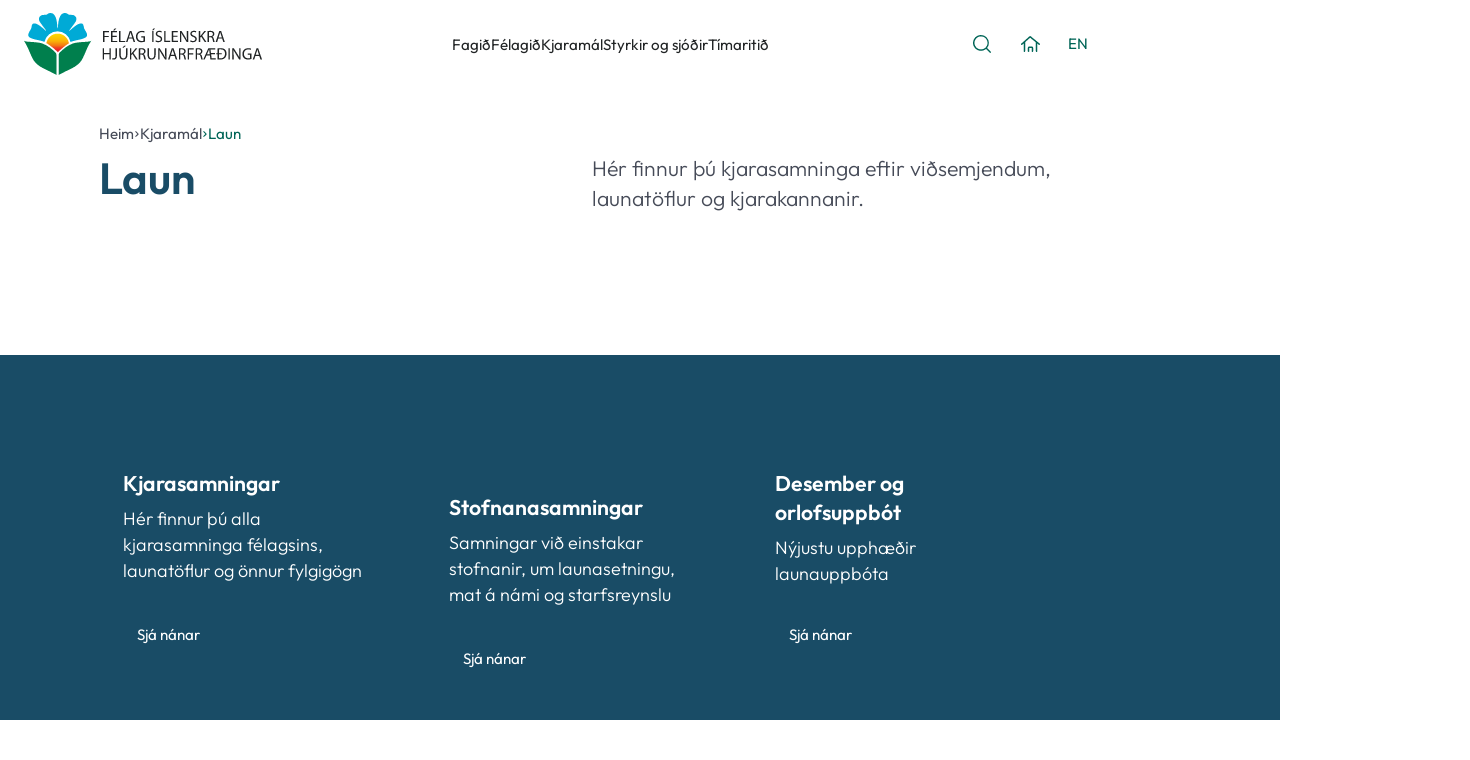

--- FILE ---
content_type: text/html; charset=utf-8
request_url: https://www.hjukrun.is/laun
body_size: 23159
content:
<!DOCTYPE html><html lang="is"><head><meta charSet="utf-8"/><link rel="alternate" type="application/rss+xml" title="RSS fyrir fréttasafn félags íslenskra hjúkrunarfræðinga" href="/frettir/rss.xml"/><link rel="manifest" href="/site.webmanifest"/><title>Laun | Félag íslenskra hjúkrunarfræðinga</title><meta name="description" content="Hér finnur þú kjarasamninga eftir viðsemjendum, launatöflur og kjarakannanir."/><meta name="viewport" content="width=device-width, initial-scale=1, shrink-to-fit=no"/><link rel="canonical" href="https://www.hjukrun.is/kjaramal/laun"/><link rel="alternate" type="application/rss+xml" title="RSS fyrir fréttasafn félags íslenskra hjúkrunarfræðinga" href="/frettir/rss.xml"/><meta name="msapplication-TileColor" content="#00aad6"/><meta name="theme-color" content="#00aad6"/><meta property="og:title" content="Laun | Félag íslenskra hjúkrunarfræðinga"/><meta property="og:description" content="Hér finnur þú kjarasamninga eftir viðsemjendum, launatöflur og kjarakannanir."/><meta property="og:type" content="website"/><meta property="og:locale" content="is"/><meta property="og:site_name" content="Félag Íslenskra Hjúkrunarfræðinga"/><meta property="og:image" content="https://images.prismic.io/hjukrun/7d98c558-fa11-4cde-b4dd-265ecebbc2ed_frragnhei%C3%B0ur.jpg?auto=compress,format&amp;rect=0,189,2725,1750&amp;w=2725&amp;h=1750"/><meta property="og:image:secure_url" content="https://images.prismic.io/hjukrun/7d98c558-fa11-4cde-b4dd-265ecebbc2ed_frragnhei%C3%B0ur.jpg?auto=compress,format&amp;rect=0,189,2725,1750&amp;w=2725&amp;h=1750"/><meta property="og:image:width" content="2725"/><meta property="og:image:height" content="1750"/><meta property="og:image:alt" content=""/><meta property="og:locale:alternate" content="en-us"/><meta name="twitter:card" content="summary_large_image"/><meta name="twitter:description" content="Hér finnur þú kjarasamninga eftir viðsemjendum, launatöflur og kjarakannanir."/><meta name="twitter:title" content="Laun | Félag íslenskra hjúkrunarfræðinga"/><meta name="twitter:image" content="https://images.prismic.io/hjukrun/7d98c558-fa11-4cde-b4dd-265ecebbc2ed_frragnhei%C3%B0ur.jpg?auto=compress,format&amp;rect=0,189,2725,1750&amp;w=2725&amp;h=1750"/><meta name="twitter:image:alt" content=""/><link rel="icon" href="/favicon.ico" sizes="any"/><link rel="icon" href="/icon.svg" type="image/svg+xml"/><link rel="apple-touch-icon" href="/apple-touch-icon.png"/><link rel="manifest" href="/site.webmanifest"/><link rel="preload" as="image" imageSrcSet="/_next/image?url=https%3A%2F%2Fimages.prismic.io%2Fhjukrun%2F7d98c558-fa11-4cde-b4dd-265ecebbc2ed_frragnhei%25C3%25B0ur.jpg%3Fauto%3Dformat%26crop%3Dfocalpoint%26fit%3Dcrop%26fp-x%3D0.36%26fp-y%3D0.44%26w%3D1400%26h%3D899&amp;w=640&amp;q=80 640w, /_next/image?url=https%3A%2F%2Fimages.prismic.io%2Fhjukrun%2F7d98c558-fa11-4cde-b4dd-265ecebbc2ed_frragnhei%25C3%25B0ur.jpg%3Fauto%3Dformat%26crop%3Dfocalpoint%26fit%3Dcrop%26fp-x%3D0.36%26fp-y%3D0.44%26w%3D1400%26h%3D899&amp;w=750&amp;q=80 750w, /_next/image?url=https%3A%2F%2Fimages.prismic.io%2Fhjukrun%2F7d98c558-fa11-4cde-b4dd-265ecebbc2ed_frragnhei%25C3%25B0ur.jpg%3Fauto%3Dformat%26crop%3Dfocalpoint%26fit%3Dcrop%26fp-x%3D0.36%26fp-y%3D0.44%26w%3D1400%26h%3D899&amp;w=828&amp;q=80 828w, /_next/image?url=https%3A%2F%2Fimages.prismic.io%2Fhjukrun%2F7d98c558-fa11-4cde-b4dd-265ecebbc2ed_frragnhei%25C3%25B0ur.jpg%3Fauto%3Dformat%26crop%3Dfocalpoint%26fit%3Dcrop%26fp-x%3D0.36%26fp-y%3D0.44%26w%3D1400%26h%3D899&amp;w=1080&amp;q=80 1080w, /_next/image?url=https%3A%2F%2Fimages.prismic.io%2Fhjukrun%2F7d98c558-fa11-4cde-b4dd-265ecebbc2ed_frragnhei%25C3%25B0ur.jpg%3Fauto%3Dformat%26crop%3Dfocalpoint%26fit%3Dcrop%26fp-x%3D0.36%26fp-y%3D0.44%26w%3D1400%26h%3D899&amp;w=1200&amp;q=80 1200w, /_next/image?url=https%3A%2F%2Fimages.prismic.io%2Fhjukrun%2F7d98c558-fa11-4cde-b4dd-265ecebbc2ed_frragnhei%25C3%25B0ur.jpg%3Fauto%3Dformat%26crop%3Dfocalpoint%26fit%3Dcrop%26fp-x%3D0.36%26fp-y%3D0.44%26w%3D1400%26h%3D899&amp;w=1920&amp;q=80 1920w, /_next/image?url=https%3A%2F%2Fimages.prismic.io%2Fhjukrun%2F7d98c558-fa11-4cde-b4dd-265ecebbc2ed_frragnhei%25C3%25B0ur.jpg%3Fauto%3Dformat%26crop%3Dfocalpoint%26fit%3Dcrop%26fp-x%3D0.36%26fp-y%3D0.44%26w%3D1400%26h%3D899&amp;w=2048&amp;q=80 2048w, /_next/image?url=https%3A%2F%2Fimages.prismic.io%2Fhjukrun%2F7d98c558-fa11-4cde-b4dd-265ecebbc2ed_frragnhei%25C3%25B0ur.jpg%3Fauto%3Dformat%26crop%3Dfocalpoint%26fit%3Dcrop%26fp-x%3D0.36%26fp-y%3D0.44%26w%3D1400%26h%3D899&amp;w=3840&amp;q=80 3840w" imageSizes="(max-width: 1079px) 90vw, (max-width: 1800px) 75vw, 1400px" fetchpriority="high"/><meta name="next-head-count" content="31"/><link rel="preload" href="/_next/static/media/dad1abc507d0aec5-s.p.woff2" as="font" type="font/woff2" crossorigin="anonymous" data-next-font="size-adjust"/><link rel="preload" href="/_next/static/media/80a303682d97f71c-s.p.woff2" as="font" type="font/woff2" crossorigin="anonymous" data-next-font="size-adjust"/><link rel="preload" href="/_next/static/css/87b246a1b10de382.css" as="style"/><link rel="stylesheet" href="/_next/static/css/87b246a1b10de382.css" data-n-g=""/><link rel="preload" href="/_next/static/css/3d70aaf19e2443a0.css" as="style"/><link rel="stylesheet" href="/_next/static/css/3d70aaf19e2443a0.css" data-n-p=""/><link rel="preload" href="/_next/static/css/cea3eb4ca3af5930.css" as="style"/><link rel="stylesheet" href="/_next/static/css/cea3eb4ca3af5930.css" data-n-p=""/><noscript data-n-css=""></noscript><script defer="" nomodule="" src="/_next/static/chunks/polyfills-42372ed130431b0a.js"></script><script src="/_next/static/chunks/webpack-038b476906130459.js" defer=""></script><script src="/_next/static/chunks/framework-b1eb7db524662506.js" defer=""></script><script src="/_next/static/chunks/main-730f0357a5fce393.js" defer=""></script><script src="/_next/static/chunks/pages/_app-cc75e262f5716860.js" defer=""></script><script src="/_next/static/chunks/722-f1a67c123a00dd2e.js" defer=""></script><script src="/_next/static/chunks/5149-71236218d1701508.js" defer=""></script><script src="/_next/static/chunks/9043-ec83a456f68ba810.js" defer=""></script><script src="/_next/static/chunks/7117-decd8e46f1349584.js" defer=""></script><script src="/_next/static/chunks/9385-ef24cb40aba49474.js" defer=""></script><script src="/_next/static/chunks/8914-9bb836fc6fe967bb.js" defer=""></script><script src="/_next/static/chunks/pages/%5Bgrandparent%5D-1a78d991348a6be9.js" defer=""></script><script src="/_next/static/Zi6CatIIGDSK621mG9QLG/_buildManifest.js" defer=""></script><script src="/_next/static/Zi6CatIIGDSK621mG9QLG/_ssgManifest.js" defer=""></script><style id="__jsx-329980271">:root{--font-family:'__outfit_354c8e', '__outfit_Fallback_354c8e';--font-family-variable:'__outfitVariable_561239', '__outfitVariable_Fallback_561239'}</style></head><body><div id="__next"><div class="Layout_layout__hzm1q"><header class="Header_header__gtmFw"><div class="Header_header__container__VT7Ga"><a tabindex="0" class="Header_header__skip__EbBI_" href="#main">Fara á efnissvæði</a><a class="Header_header__home__uT0J_" tabindex="0" aria-label="Félag Íslenskra Hjúkrunafræðinga" href="/"><svg viewBox="0 0 620 159"><use href="#hjukrun-logo"></use></svg></a><div class="Header_header__nav__xFqhA Header_header__desktopOnly__C70c4"><nav class="Nav_nav__A6R0P" aria-label="Main Navigation"><ul class="Nav_nav__list__c_Xum"><li><button class="MenuButton_menuButton__ZaP1a" type="button">Fagið</button></li><li><button class="MenuButton_menuButton__ZaP1a" type="button">Félagið</button></li><li><button class="MenuButton_menuButton__ZaP1a" type="button">Kjaramál</button></li><li><button class="MenuButton_menuButton__ZaP1a" type="button">Styrkir og sjóðir</button></li><li><button class="MenuButton_menuButton__ZaP1a" type="button">Tímaritið</button></li></ul></nav></div><div class="Header_header__controls__sJ0qo"><div class="Header_header__searchWrap__ZH9Oa Header_header__desktopOnly__C70c4"><form class="InlineSearch_inlineSearch__dD_Pq Header_header__search__5x_gJ" action="/leit"><input name="q" tabindex="-1" type="search" placeholder="Hvað viltu finna?"/><button class="Button_button__ZIi1r Button_primary__dXGO_" tabindex="-1"><span class="Button_button__text__3kM0O">Leita</span></button></form><button class="Header_header__desktopOnly__C70c4 Button_button__ZIi1r Button_hasIcon__bDeQk Button_iconOnly__mFhrl Button_secondary__S6Xf8" aria-label="Leita"><span class="Button_button__icon__6cZvg"><svg width="18" height="18" viewBox="0 0 18 18" fill="currentColor"><use href="#icon-svg-search"></use></svg></span></button></div><a target="_blank" rel="noopener noreferrer" href="https://hjukrun.fritimi.is/" class="Button_button__ZIi1r Button_hasIcon__bDeQk Button_iconOnly__mFhrl Button_secondary__S6Xf8" aria-label="Laus orlofshús"><span class="Button_button__icon__6cZvg"><svg width="19" height="16" viewBox="0 0 19 16" fill="currentColor"><use href="#icon-svg-house"></use></svg></span></a><button class="Header_header__desktopOnly__C70c4 Button_button__ZIi1r Button_hasIcon__bDeQk Button_iconOnly__mFhrl Button_secondary__S6Xf8"><span class="Button_button__icon__6cZvg"><span>EN</span></span></button><a target="_blank" rel="noopener noreferrer" href="https://minar.hjukrun.is" class="Header_header__mobileOnly__wGkDW Button_button__ZIi1r Button_hasIcon__bDeQk Button_iconOnly__mFhrl Button_secondary__S6Xf8" aria-label="Mínar síður"><span class="Button_button__icon__6cZvg"><svg width="13" height="15" viewBox="0 0 13 15" fill="currentColor"><use href="#icon-svg-user"></use></svg></span></a><a target="_blank" rel="noopener noreferrer" href="https://minar.hjukrun.is" class="Header_header__desktopOnly__C70c4 Button_button__ZIi1r Button_primary__dXGO_"><span class="Button_button__text__3kM0O">Mínar síður</span></a><button class="Header_header__menuButton__JBLz_ Header_header__mobileOnly__wGkDW Button_button__ZIi1r Button_hasIcon__bDeQk Button_iconOnly__mFhrl Button_secondary__S6Xf8" aria-label="Valmynd"><span class="Button_button__icon__6cZvg"><span class="MenuToggle_menuToggle__cGRDR"><span></span></span></span></button></div></div></header><div class="Menu_menu__0CTgZ"><ul class="Menu_menu__content__uAjwu"><li class="Menu_menu__item__uVixx"><div class="MenuItem_menuItem__De5qB"><div class="GridLayout_gridLayout__Y3Q73 MenuItem_menuItem__grid__YS_y0"><div class="GridLayout_gridLayout__item__3GBBE MenuItem_menuItem__feature__zbarw GridLayout_desktop4__h_lgr GridLayout_wide3__GAEFB"><div class="MenuFeature_menuFeature__0juBJ"><div class="MenuFeature_menuFeature__imageWrap__I7vvY"><img alt="" loading="lazy" width="450" height="338" decoding="async" data-nimg="1" class="MenuFeature_menuFeature__image__zocnv" style="color:transparent" srcSet="/_next/image?url=https%3A%2F%2Fimages.prismic.io%2Fhjukrun%2F453e3c9f-7b11-4bd0-ab0e-04879de7c2f1_Merki.jpg%3Fauto%3Dformat%26crop%3Dfaces%252Cedges%26fit%3Dcrop%26w%3D450%26h%3D338&amp;w=640&amp;q=80 1x, /_next/image?url=https%3A%2F%2Fimages.prismic.io%2Fhjukrun%2F453e3c9f-7b11-4bd0-ab0e-04879de7c2f1_Merki.jpg%3Fauto%3Dformat%26crop%3Dfaces%252Cedges%26fit%3Dcrop%26w%3D450%26h%3D338&amp;w=1080&amp;q=80 2x" src="/_next/image?url=https%3A%2F%2Fimages.prismic.io%2Fhjukrun%2F453e3c9f-7b11-4bd0-ab0e-04879de7c2f1_Merki.jpg%3Fauto%3Dformat%26crop%3Dfaces%252Cedges%26fit%3Dcrop%26w%3D450%26h%3D338&amp;w=1080&amp;q=80"/></div><div><h3 class="Heading_h5__GFC_g MenuFeature_menuFeature__title__hI4h8">Fagdeildir</h3><div class="RichText_richText___0Wgg"><p>Hjúkrunarfræði er fag sem er í stöðugri þróun á fræðilegum grunni. Fagdeildir eru félagslegur vettvangur þar sem hjúkrunarfræðingar geta deilt sinni sameiginlegu reynslu, stuðlað að framþróun á sínu sérsviði og aukið þekkingu sína.</p></div><a class="MenuFeature_menuFeature__link__6njzn Button_button__ZIi1r Button_hasIcon__bDeQk Button_iconWithText__Kk_os" href="/fagid/fagdeildir"><span class="Button_button__icon__6cZvg"><svg width="16" height="11.5" viewBox="0 0 16 11.5" fill="currentColor"><use href="#icon-svg-arrow-right"></use></svg></span><span class="Button_button__text__3kM0O">Lesa meira um fagdeildir</span></a></div></div></div><div class="GridLayout_gridLayout__item__3GBBE GridLayout_desktop7__Mf1Gq GridLayout_desktopOffset4__AmEzT"><h2 class="Heading_h3__49Xke MenuItem_menuItem__title__mDStx">Fagið</h2></div><div class="GridLayout_gridLayout__item__3GBBE MenuItem_menuItem__content__6Zi_0 GridLayout_desktop4__h_lgr GridLayout_desktopOffset4__AmEzT"><div class="RichText_richText___0Wgg"><p>Hjúkrunarfræði er í stöðugri þróun. Fag- og landsvæðadeildir hjúkrunarfræðinga vinna að framgangi fagsins á sínum sérsviðum og landsvæðum.</p></div><a class="Button_button__ZIi1r Button_hasIcon__bDeQk Button_iconWithText__Kk_os" href="/fagid"><span class="Button_button__icon__6cZvg"><svg width="16" height="11.5" viewBox="0 0 16 11.5" fill="currentColor"><use href="#icon-svg-arrow-right"></use></svg></span><span class="Button_button__text__3kM0O">Lesa meira um fagið</span></a></div><div class="GridLayout_gridLayout__item__3GBBE MenuItem_menuItem__links___rjUX GridLayout_desktop3__9PHKy GridLayout_wide3__GAEFB"><ul><li><a class="MenuItem_menuItem__link__esn5D" href="/fagid/fagdeildir">Fagdeildir</a></li><li><a class="MenuItem_menuItem__link__esn5D" href="/fagid/landsvaedadeildir">Landsvæðadeildir</a></li><li><a class="MenuItem_menuItem__link__esn5D" href="/fagid/nam-og-starf">Nám og starf</a></li><li><a class="MenuItem_menuItem__link__esn5D" href="/sidareglur">Siðareglur</a></li><li><a class="MenuItem_menuItem__link__esn5D" href="/fagid/sidanefnd">Siðanefnd</a></li><li><a class="MenuItem_menuItem__link__esn5D" href="/fagid/erlentsamstarf">Erlent samstarf</a></li><li><a class="MenuItem_menuItem__link__esn5D" href="/fagid/karlmenn-hjukra">Karlar í hjúkrun</a></li><li><a class="MenuItem_menuItem__link__esn5D" href="/fagid/hjukrun-2025">Hjúkrun 2025</a></li></ul></div></div></div></li><li class="Menu_menu__item__uVixx"><div class="MenuItem_menuItem__De5qB"><div class="GridLayout_gridLayout__Y3Q73 MenuItem_menuItem__grid__YS_y0"><div class="GridLayout_gridLayout__item__3GBBE MenuItem_menuItem__feature__zbarw GridLayout_desktop4__h_lgr GridLayout_wide3__GAEFB"><div class="MenuFeature_menuFeature__0juBJ"><div class="MenuFeature_menuFeature__imageWrap__I7vvY"><img alt="" loading="lazy" width="450" height="338" decoding="async" data-nimg="1" class="MenuFeature_menuFeature__image__zocnv" style="color:transparent" srcSet="/_next/image?url=https%3A%2F%2Fimages.prismic.io%2Fhjukrun%2Fea3071ad-68dd-47cb-9d8c-b93a6d403675_hjukrun%2Bs%25C3%25B6lvi%2Bfrontpage%2Bfram%25C3%25BArskarandi.jpg%3Fauto%3Dformat%26crop%3Dfaces%252Cedges%26fit%3Dcrop%26w%3D450%26h%3D338&amp;w=640&amp;q=80 1x, /_next/image?url=https%3A%2F%2Fimages.prismic.io%2Fhjukrun%2Fea3071ad-68dd-47cb-9d8c-b93a6d403675_hjukrun%2Bs%25C3%25B6lvi%2Bfrontpage%2Bfram%25C3%25BArskarandi.jpg%3Fauto%3Dformat%26crop%3Dfaces%252Cedges%26fit%3Dcrop%26w%3D450%26h%3D338&amp;w=1080&amp;q=80 2x" src="/_next/image?url=https%3A%2F%2Fimages.prismic.io%2Fhjukrun%2Fea3071ad-68dd-47cb-9d8c-b93a6d403675_hjukrun%2Bs%25C3%25B6lvi%2Bfrontpage%2Bfram%25C3%25BArskarandi.jpg%3Fauto%3Dformat%26crop%3Dfaces%252Cedges%26fit%3Dcrop%26w%3D450%26h%3D338&amp;w=1080&amp;q=80"/></div><div><h3 class="Heading_h5__GFC_g MenuFeature_menuFeature__title__hI4h8">Viðburðir</h3><div class="RichText_richText___0Wgg"><p>Yfirlit yfir ráðstefnur, fundi og námskeið.</p></div><a class="MenuFeature_menuFeature__link__6njzn Button_button__ZIi1r Button_hasIcon__bDeQk Button_iconWithText__Kk_os" href="/vidburdir"><span class="Button_button__icon__6cZvg"><svg width="16" height="11.5" viewBox="0 0 16 11.5" fill="currentColor"><use href="#icon-svg-arrow-right"></use></svg></span><span class="Button_button__text__3kM0O">Sjá viðburði</span></a></div></div></div><div class="GridLayout_gridLayout__item__3GBBE GridLayout_desktop7__Mf1Gq GridLayout_desktopOffset4__AmEzT"><h2 class="Heading_h3__49Xke MenuItem_menuItem__title__mDStx">Félagið</h2></div><div class="GridLayout_gridLayout__item__3GBBE MenuItem_menuItem__content__6Zi_0 GridLayout_desktop4__h_lgr GridLayout_desktopOffset4__AmEzT"><div class="RichText_richText___0Wgg"><p>Félag íslenskra hjúkrunarfræðinga var stofnað 1919. Félagsfólk er kjarni starfseminnar og eru rúmlega 4.800 alls, þar af tæplega 3.800 starfandi félagar. </p></div><a class="Button_button__ZIi1r Button_hasIcon__bDeQk Button_iconWithText__Kk_os" href="/felagid"><span class="Button_button__icon__6cZvg"><svg width="16" height="11.5" viewBox="0 0 16 11.5" fill="currentColor"><use href="#icon-svg-arrow-right"></use></svg></span><span class="Button_button__text__3kM0O">Lesa meira um félagið</span></a></div><div class="GridLayout_gridLayout__item__3GBBE MenuItem_menuItem__links___rjUX GridLayout_desktop3__9PHKy GridLayout_wide3__GAEFB"><ul><li><a class="MenuItem_menuItem__link__esn5D" href="/greinar">Útgáfa</a></li><li><a class="MenuItem_menuItem__link__esn5D" href="/vidburdir">Viðburðir</a></li><li><a class="MenuItem_menuItem__link__esn5D" href="/felagid/a%C3%B0ild">Aðild</a></li><li><a class="MenuItem_menuItem__link__esn5D" href="/felagid/a%C3%B0alfundur">Aðalfundur</a></li><li><a class="MenuItem_menuItem__link__esn5D" href="/fagid/erlentsamstarf">Erlent samstarf</a></li><li><a class="MenuItem_menuItem__link__esn5D" href="/felagid/stjorn">Stjórn</a></li><li><a class="MenuItem_menuItem__link__esn5D" href="/felagid/starfsfolk">Starfsfólk</a></li><li><a class="MenuItem_menuItem__link__esn5D" href="/felagid/stefna">Stefna</a></li><li><a class="MenuItem_menuItem__link__esn5D" href="/felagid/log">Lög Félags íslenskra hjúkrunarfræðinga</a></li><li><a class="MenuItem_menuItem__link__esn5D" href="/panta-simtal">Pantaðu símtal</a></li></ul></div></div></div></li><li class="Menu_menu__item__uVixx"><div class="MenuItem_menuItem__De5qB"><div class="GridLayout_gridLayout__Y3Q73 MenuItem_menuItem__grid__YS_y0"><div class="GridLayout_gridLayout__item__3GBBE MenuItem_menuItem__feature__zbarw GridLayout_desktop4__h_lgr GridLayout_wide3__GAEFB"><div class="MenuFeature_menuFeature__0juBJ"><div class="MenuFeature_menuFeature__imageWrap__I7vvY"><img alt="" loading="lazy" width="450" height="338" decoding="async" data-nimg="1" class="MenuFeature_menuFeature__image__zocnv" style="color:transparent;--object-x:36;--object-y:44" srcSet="/_next/image?url=https%3A%2F%2Fimages.prismic.io%2Fhjukrun%2F7d98c558-fa11-4cde-b4dd-265ecebbc2ed_frragnhei%25C3%25B0ur.jpg%3Fauto%3Dformat%26crop%3Dfocalpoint%26fit%3Dcrop%26fp-x%3D0.36%26fp-y%3D0.44%26w%3D450%26h%3D338&amp;w=640&amp;q=80 1x, /_next/image?url=https%3A%2F%2Fimages.prismic.io%2Fhjukrun%2F7d98c558-fa11-4cde-b4dd-265ecebbc2ed_frragnhei%25C3%25B0ur.jpg%3Fauto%3Dformat%26crop%3Dfocalpoint%26fit%3Dcrop%26fp-x%3D0.36%26fp-y%3D0.44%26w%3D450%26h%3D338&amp;w=1080&amp;q=80 2x" src="/_next/image?url=https%3A%2F%2Fimages.prismic.io%2Fhjukrun%2F7d98c558-fa11-4cde-b4dd-265ecebbc2ed_frragnhei%25C3%25B0ur.jpg%3Fauto%3Dformat%26crop%3Dfocalpoint%26fit%3Dcrop%26fp-x%3D0.36%26fp-y%3D0.44%26w%3D450%26h%3D338&amp;w=1080&amp;q=80"/></div><div><h3 class="Heading_h5__GFC_g MenuFeature_menuFeature__title__hI4h8">Laun</h3><div class="RichText_richText___0Wgg"><p>Hér finnur þú kjarasamninga eftir viðsemjendum, launatöflur og kjarakannanir.</p></div><a class="MenuFeature_menuFeature__link__6njzn Button_button__ZIi1r Button_hasIcon__bDeQk Button_iconWithText__Kk_os" href="/kjaramal/laun"><span class="Button_button__icon__6cZvg"><svg width="16" height="11.5" viewBox="0 0 16 11.5" fill="currentColor"><use href="#icon-svg-arrow-right"></use></svg></span><span class="Button_button__text__3kM0O">Sjá kjarasamninga</span></a></div></div></div><div class="GridLayout_gridLayout__item__3GBBE GridLayout_desktop7__Mf1Gq GridLayout_desktopOffset4__AmEzT"><h2 class="Heading_h3__49Xke MenuItem_menuItem__title__mDStx">Kjaramál</h2></div><div class="GridLayout_gridLayout__item__3GBBE MenuItem_menuItem__content__6Zi_0 GridLayout_desktop4__h_lgr GridLayout_desktopOffset4__AmEzT"><div class="RichText_richText___0Wgg"><p>Við stöndum vörð um kjör, réttindi og skyldur hjúkrunarfræðinga.</p></div><a class="Button_button__ZIi1r Button_hasIcon__bDeQk Button_iconWithText__Kk_os" href="/kjaramal"><span class="Button_button__icon__6cZvg"><svg width="16" height="11.5" viewBox="0 0 16 11.5" fill="currentColor"><use href="#icon-svg-arrow-right"></use></svg></span><span class="Button_button__text__3kM0O">Lesa meira um kjaramál</span></a></div><div class="GridLayout_gridLayout__item__3GBBE MenuItem_menuItem__links___rjUX GridLayout_desktop3__9PHKy GridLayout_wide3__GAEFB"><ul><li><a class="MenuItem_menuItem__link__esn5D" href="/kjaramal/laun">Laun</a></li><li><a class="MenuItem_menuItem__link__esn5D" href="/kjaramal/rettindi-og-skyldur">Réttindi og skyldur</a></li><li><a class="MenuItem_menuItem__link__esn5D" href="/kjaramal/vinnuumhverfi">Vinnuumhverfi</a></li><li><a class="MenuItem_menuItem__link__esn5D" href="/kjaramal/truna%C3%B0armenn">Trúnaðarmenn </a></li><li><a class="MenuItem_menuItem__link__esn5D" href="/panta-simtal">Pantaðu símtal</a></li><li><a class="MenuItem_menuItem__link__esn5D" href="/spurt-og-svarad">Spurt og svarað</a></li></ul></div></div></div></li><li class="Menu_menu__item__uVixx"><div class="MenuItem_menuItem__De5qB"><div class="GridLayout_gridLayout__Y3Q73 MenuItem_menuItem__grid__YS_y0"><div class="GridLayout_gridLayout__item__3GBBE MenuItem_menuItem__feature__zbarw GridLayout_desktop4__h_lgr GridLayout_wide3__GAEFB"><div class="MenuFeature_menuFeature__0juBJ"><div class="MenuFeature_menuFeature__imageWrap__I7vvY"><img alt="" loading="lazy" width="450" height="338" decoding="async" data-nimg="1" class="MenuFeature_menuFeature__image__zocnv" style="color:transparent" srcSet="/_next/image?url=https%3A%2F%2Fimages.prismic.io%2Fhjukrun%2F21b9bcb5-478b-4124-bd8b-26feb4e3ad29_grass-lawn-feet-summer-green-foot-1228191-pxhere.com%2B%25281%2529.jpg%3Fauto%3Dformat%26crop%3Dfaces%252Cedges%26fit%3Dcrop%26w%3D450%26h%3D338&amp;w=640&amp;q=80 1x, /_next/image?url=https%3A%2F%2Fimages.prismic.io%2Fhjukrun%2F21b9bcb5-478b-4124-bd8b-26feb4e3ad29_grass-lawn-feet-summer-green-foot-1228191-pxhere.com%2B%25281%2529.jpg%3Fauto%3Dformat%26crop%3Dfaces%252Cedges%26fit%3Dcrop%26w%3D450%26h%3D338&amp;w=1080&amp;q=80 2x" src="/_next/image?url=https%3A%2F%2Fimages.prismic.io%2Fhjukrun%2F21b9bcb5-478b-4124-bd8b-26feb4e3ad29_grass-lawn-feet-summer-green-foot-1228191-pxhere.com%2B%25281%2529.jpg%3Fauto%3Dformat%26crop%3Dfaces%252Cedges%26fit%3Dcrop%26w%3D450%26h%3D338&amp;w=1080&amp;q=80"/></div><div><h3 class="Heading_h5__GFC_g MenuFeature_menuFeature__title__hI4h8">Orlofssjóður</h3><div class="RichText_richText___0Wgg"><p>Á orlofsvefnum er að finna allar nánari upplýsingar um íbúðir og orlofshús sem eru í boði. Sjóðfélögum býðst einnig afsláttur af m.a. gistingu og flugi með kaupum á gjafakortum.</p></div><a class="MenuFeature_menuFeature__link__6njzn Button_button__ZIi1r Button_hasIcon__bDeQk Button_iconWithText__Kk_os" href="/styrkir-og-sjo%C3%B0ir/orlofssjodur"><span class="Button_button__icon__6cZvg"><svg width="16" height="11.5" viewBox="0 0 16 11.5" fill="currentColor"><use href="#icon-svg-arrow-right"></use></svg></span><span class="Button_button__text__3kM0O">Sjá nánar</span></a></div></div></div><div class="GridLayout_gridLayout__item__3GBBE GridLayout_desktop7__Mf1Gq GridLayout_desktopOffset4__AmEzT"><h2 class="Heading_h3__49Xke MenuItem_menuItem__title__mDStx">Styrkir og sjóðir</h2></div><div class="GridLayout_gridLayout__item__3GBBE MenuItem_menuItem__content__6Zi_0 GridLayout_desktop4__h_lgr GridLayout_desktopOffset4__AmEzT"><div class="RichText_richText___0Wgg"><p>Hjúkrunarfræðingar geta sótt um styrki í níu mismunandi sjóði.</p></div><a class="Button_button__ZIi1r Button_hasIcon__bDeQk Button_iconWithText__Kk_os" href="/styrkir-og-sjo%C3%B0ir"><span class="Button_button__icon__6cZvg"><svg width="16" height="11.5" viewBox="0 0 16 11.5" fill="currentColor"><use href="#icon-svg-arrow-right"></use></svg></span><span class="Button_button__text__3kM0O">Lesa meira um styrki og sjóði</span></a></div><div class="GridLayout_gridLayout__item__3GBBE MenuItem_menuItem__links___rjUX GridLayout_desktop3__9PHKy GridLayout_wide3__GAEFB"><ul><li><a class="MenuItem_menuItem__link__esn5D" href="/styrkir-og-sjo%C3%B0ir/styrktarsjodur">Styrktarsjóður</a></li><li><a class="MenuItem_menuItem__link__esn5D" href="/styrkir-og-sjo%C3%B0ir/starfsthrounarsetur">Starfsþróunarsetur</a></li><li><a class="MenuItem_menuItem__link__esn5D" href="/styrkir-og-sjo%C3%B0ir/visinda-og-rannsoknarsjodur">Vísinda- og rannsóknarsjóður</a></li><li><a class="MenuItem_menuItem__link__esn5D" href="/styrkir-og-sjo%C3%B0ir/orlofssjodur">Orlofssjóður</a></li><li><a class="MenuItem_menuItem__link__esn5D" href="/styrkir-og-sjo%C3%B0ir/rannsokna-og-visindasjodur">Rannsókna- og vísindasjóður</a></li><li><a class="MenuItem_menuItem__link__esn5D" href="/styrkir-og-sjo%C3%B0ir/minningarsjodir">Minningarsjóðir</a></li></ul></div></div></div></li><li class="Menu_menu__item__uVixx"><div class="MenuItem_menuItem__De5qB"><div class="GridLayout_gridLayout__Y3Q73 MenuItem_menuItem__grid__YS_y0"><div class="GridLayout_gridLayout__item__3GBBE MenuItem_menuItem__feature__zbarw GridLayout_desktop4__h_lgr GridLayout_wide3__GAEFB"><div class="MenuFeature_menuFeature__0juBJ"><div class="MenuFeature_menuFeature__imageWrap__I7vvY"><img alt="" loading="lazy" width="450" height="338" decoding="async" data-nimg="1" class="MenuFeature_menuFeature__image__zocnv" style="color:transparent" srcSet="/_next/image?url=https%3A%2F%2Fimages.prismic.io%2Fhjukrun%2FaSgT7HNYClf9ngR5_TH3tbl2025forsidumynd.jpg%3Fauto%3Dformat%26crop%3Dfaces%252Cedges%26fit%3Dcrop%26w%3D450%26h%3D338&amp;w=640&amp;q=80 1x, /_next/image?url=https%3A%2F%2Fimages.prismic.io%2Fhjukrun%2FaSgT7HNYClf9ngR5_TH3tbl2025forsidumynd.jpg%3Fauto%3Dformat%26crop%3Dfaces%252Cedges%26fit%3Dcrop%26w%3D450%26h%3D338&amp;w=1080&amp;q=80 2x" src="/_next/image?url=https%3A%2F%2Fimages.prismic.io%2Fhjukrun%2FaSgT7HNYClf9ngR5_TH3tbl2025forsidumynd.jpg%3Fauto%3Dformat%26crop%3Dfaces%252Cedges%26fit%3Dcrop%26w%3D450%26h%3D338&amp;w=1080&amp;q=80"/></div><div><h3 class="Heading_h5__GFC_g MenuFeature_menuFeature__title__hI4h8">3. tbl. 2025</h3><div class="RichText_richText___0Wgg"><p>101. árgangur</p></div><a class="MenuFeature_menuFeature__link__6njzn Button_button__ZIi1r Button_hasIcon__bDeQk Button_iconWithText__Kk_os" href="/felagid/timaritid/3tbl2025"><span class="Button_button__icon__6cZvg"><svg width="16" height="11.5" viewBox="0 0 16 11.5" fill="currentColor"><use href="#icon-svg-arrow-right"></use></svg></span><span class="Button_button__text__3kM0O">Lesa nýjasta tölublað tímarits hjúkrunarfræðinga</span></a></div></div></div><div class="GridLayout_gridLayout__item__3GBBE GridLayout_desktop7__Mf1Gq GridLayout_desktopOffset4__AmEzT"><h2 class="Heading_h3__49Xke MenuItem_menuItem__title__mDStx">Tímaritið</h2></div><div class="GridLayout_gridLayout__item__3GBBE MenuItem_menuItem__content__6Zi_0 GridLayout_desktop4__h_lgr GridLayout_desktopOffset4__AmEzT"><div class="RichText_richText___0Wgg"><p>Tímarit hjúkrunarfræðinga er gefið út þrisvar á ári. Tímaritið er vettvangur fræðilegrar og félagslegrar umfjöllunar um hjúkrun. Í faglega hluta tímaritsins eru birtar margvíslegar greinar sem fjalla um öll svið hjúkrunar.</p></div><a class="Button_button__ZIi1r Button_hasIcon__bDeQk Button_iconWithText__Kk_os" href="/felagid/timaritid"><span class="Button_button__icon__6cZvg"><svg width="16" height="11.5" viewBox="0 0 16 11.5" fill="currentColor"><use href="#icon-svg-arrow-right"></use></svg></span><span class="Button_button__text__3kM0O">Lesa meira um tímaritið</span></a></div><div class="GridLayout_gridLayout__item__3GBBE MenuItem_menuItem__links___rjUX GridLayout_desktop3__9PHKy GridLayout_wide3__GAEFB"><ul><li><a class="MenuItem_menuItem__link__esn5D" href="/felagid/timaritid/umtimaritid">Um tímaritið</a></li><li><a class="MenuItem_menuItem__link__esn5D" href="/felagid/timaritid/bladasafn">Blaðasafn</a></li><li><a class="MenuItem_menuItem__link__esn5D" href="/felagid/timaritid/greinasafn">Greinasafn</a></li></ul></div></div></div></li><li class="Menu_menu__item__uVixx Menu_secondary__OfSeK"><form class="InlineSearch_inlineSearch__dD_Pq" action="/leit"><input name="q" tabindex="0" type="search" placeholder="Hvað viltu finna?"/><button class="Button_button__ZIi1r Button_hasIcon__bDeQk Button_iconOnly__mFhrl Button_primary__dXGO_" tabindex="0" aria-label="Leita"><span class="Button_button__icon__6cZvg"><svg width="18" height="18" viewBox="0 0 18 18" fill="currentColor"><use href="#icon-svg-search"></use></svg></span></button></form><button class="Menu_menu__languageButton___t_DU" type="button">English</button></li></ul><button class="Menu_menu__backdrop__1LaE7" aria-label="Loka" type="button"></button><div class="Menu_menu__close___f4wH"><button class="Button_button__ZIi1r Button_hasIcon__bDeQk Button_iconOnly__mFhrl Button_secondary__S6Xf8" aria-label="Loka"><span class="Button_button__icon__6cZvg"><svg width="16" height="16" viewBox="0 0 16 16" fill="currentColor"><use href="#icon-svg-close"></use></svg></span></button></div></div><main id="main"><div class="LandingHero_landingHero__rYs6h LandingHero_hasImage__dcCTX"><div class="GridLayout_gridLayout__Y3Q73"><div class="GridLayout_gridLayout__item__3GBBE LandingHero_landingHero__breadcrumb__9g_GD GridLayout_desktop10__mHpGa GridLayout_desktopOffset1__K6uH2"><div class="Breadcrumb_breadcrumb__w6hWb"><ol class="Breadcrumb_breadcrumb__list__hQB_i"><li class="Breadcrumb_breadcrumb__item__yIV17"><a class="Breadcrumb_breadcrumb__link__dz7Up" href="/">Heim</a></li><li class="Breadcrumb_breadcrumb__item__yIV17"><svg width="6" height="10" viewBox="0 0 6 10" fill="currentColor"><use href="#icon-svg-chevron-right"></use></svg><a class="Breadcrumb_breadcrumb__link__dz7Up" href="/kjaramal">Kjaramál</a></li><li class="Breadcrumb_breadcrumb__item__yIV17"><svg width="6" height="10" viewBox="0 0 6 10" fill="currentColor"><use href="#icon-svg-chevron-right"></use></svg><a class="Breadcrumb_breadcrumb__link__dz7Up" href="/kjaramal/laun">Laun</a></li></ol></div></div><div class="GridLayout_gridLayout__item__3GBBE GridLayout_desktop5__fCuFB GridLayout_desktopOffset1__K6uH2"><h2 class="Heading_h2__vlNl1 LandingHero_landingHero__title__MBmCx">Laun</h2></div><div class="GridLayout_gridLayout__item__3GBBE LandingHero_landingHero__text__TWTOY GridLayout_desktop5__fCuFB"><div class="RichText_richText___0Wgg"><p>Hér finnur þú kjarasamninga eftir viðsemjendum, launatöflur og kjarakannanir.</p></div></div><div class="GridLayout_gridLayout__item__3GBBE LandingHero_landingHero__imageWrap__wSvt7 GridLayout_desktop10__mHpGa GridLayout_desktopOffset1__K6uH2"><img alt="" fetchpriority="high" width="1400" height="899" decoding="async" data-nimg="1" class="LandingHero_landingHero__image__8zRdv" style="color:transparent;--object-x:36;--object-y:44" sizes="(max-width: 1079px) 90vw, (max-width: 1800px) 75vw, 1400px" srcSet="/_next/image?url=https%3A%2F%2Fimages.prismic.io%2Fhjukrun%2F7d98c558-fa11-4cde-b4dd-265ecebbc2ed_frragnhei%25C3%25B0ur.jpg%3Fauto%3Dformat%26crop%3Dfocalpoint%26fit%3Dcrop%26fp-x%3D0.36%26fp-y%3D0.44%26w%3D1400%26h%3D899&amp;w=640&amp;q=80 640w, /_next/image?url=https%3A%2F%2Fimages.prismic.io%2Fhjukrun%2F7d98c558-fa11-4cde-b4dd-265ecebbc2ed_frragnhei%25C3%25B0ur.jpg%3Fauto%3Dformat%26crop%3Dfocalpoint%26fit%3Dcrop%26fp-x%3D0.36%26fp-y%3D0.44%26w%3D1400%26h%3D899&amp;w=750&amp;q=80 750w, /_next/image?url=https%3A%2F%2Fimages.prismic.io%2Fhjukrun%2F7d98c558-fa11-4cde-b4dd-265ecebbc2ed_frragnhei%25C3%25B0ur.jpg%3Fauto%3Dformat%26crop%3Dfocalpoint%26fit%3Dcrop%26fp-x%3D0.36%26fp-y%3D0.44%26w%3D1400%26h%3D899&amp;w=828&amp;q=80 828w, /_next/image?url=https%3A%2F%2Fimages.prismic.io%2Fhjukrun%2F7d98c558-fa11-4cde-b4dd-265ecebbc2ed_frragnhei%25C3%25B0ur.jpg%3Fauto%3Dformat%26crop%3Dfocalpoint%26fit%3Dcrop%26fp-x%3D0.36%26fp-y%3D0.44%26w%3D1400%26h%3D899&amp;w=1080&amp;q=80 1080w, /_next/image?url=https%3A%2F%2Fimages.prismic.io%2Fhjukrun%2F7d98c558-fa11-4cde-b4dd-265ecebbc2ed_frragnhei%25C3%25B0ur.jpg%3Fauto%3Dformat%26crop%3Dfocalpoint%26fit%3Dcrop%26fp-x%3D0.36%26fp-y%3D0.44%26w%3D1400%26h%3D899&amp;w=1200&amp;q=80 1200w, /_next/image?url=https%3A%2F%2Fimages.prismic.io%2Fhjukrun%2F7d98c558-fa11-4cde-b4dd-265ecebbc2ed_frragnhei%25C3%25B0ur.jpg%3Fauto%3Dformat%26crop%3Dfocalpoint%26fit%3Dcrop%26fp-x%3D0.36%26fp-y%3D0.44%26w%3D1400%26h%3D899&amp;w=1920&amp;q=80 1920w, /_next/image?url=https%3A%2F%2Fimages.prismic.io%2Fhjukrun%2F7d98c558-fa11-4cde-b4dd-265ecebbc2ed_frragnhei%25C3%25B0ur.jpg%3Fauto%3Dformat%26crop%3Dfocalpoint%26fit%3Dcrop%26fp-x%3D0.36%26fp-y%3D0.44%26w%3D1400%26h%3D899&amp;w=2048&amp;q=80 2048w, /_next/image?url=https%3A%2F%2Fimages.prismic.io%2Fhjukrun%2F7d98c558-fa11-4cde-b4dd-265ecebbc2ed_frragnhei%25C3%25B0ur.jpg%3Fauto%3Dformat%26crop%3Dfocalpoint%26fit%3Dcrop%26fp-x%3D0.36%26fp-y%3D0.44%26w%3D1400%26h%3D899&amp;w=3840&amp;q=80 3840w" src="/_next/image?url=https%3A%2F%2Fimages.prismic.io%2Fhjukrun%2F7d98c558-fa11-4cde-b4dd-265ecebbc2ed_frragnhei%25C3%25B0ur.jpg%3Fauto%3Dformat%26crop%3Dfocalpoint%26fit%3Dcrop%26fp-x%3D0.36%26fp-y%3D0.44%26w%3D1400%26h%3D899&amp;w=3840&amp;q=80"/></div></div></div><section class="Section_section__xs1he Section_theme-dark__LDYod"><div class="GridLayout_gridLayout__Y3Q73 Shortcuts_shortcuts__LYzfu"><ul class="GridLayout_gridLayout__item__3GBBE Shortcuts_shortcuts__list__PMP2B GridLayout_desktop10__mHpGa GridLayout_wide10__Hj_gk GridLayout_desktopOffset1__K6uH2"><li class="Shortcuts_shortcuts__listItem__Wu_y_" style="--i:0"><div class="ShortcutsItem_shortcutsItem__M5aIJ"><h3 class="Heading_h5__GFC_g">Kjarasamningar</h3><p class="ShortcutsItem_shortcutsItem__content__tYARp">Hér finnur þú alla kjarasamninga félagsins, launatöflur og önnur fylgigögn</p><a class="ShortcutsItem_shortcutsItem__link__vQChi" href="/kjaramal/kjarasamningar"><span class="Button_button__ZIi1r Button_hasIcon__bDeQk Button_iconWithText__Kk_os"><span class="Button_button__icon__6cZvg"><svg width="16" height="11.5" viewBox="0 0 16 11.5" fill="currentColor"><use href="#icon-svg-arrow-right"></use></svg></span><span class="Button_button__text__3kM0O">Sjá nánar</span></span></a></div></li><li class="Shortcuts_shortcuts__listItem__Wu_y_" style="--i:1"><div class="ShortcutsItem_shortcutsItem__M5aIJ"><h3 class="Heading_h5__GFC_g">Stofnanasamningar</h3><p class="ShortcutsItem_shortcutsItem__content__tYARp">Samningar við einstakar stofnanir, um launasetningu, mat á námi og starfsreynslu</p><a class="ShortcutsItem_shortcutsItem__link__vQChi" href="/kjaramal/laun/stofnanasamningar"><span class="Button_button__ZIi1r Button_hasIcon__bDeQk Button_iconWithText__Kk_os"><span class="Button_button__icon__6cZvg"><svg width="16" height="11.5" viewBox="0 0 16 11.5" fill="currentColor"><use href="#icon-svg-arrow-right"></use></svg></span><span class="Button_button__text__3kM0O">Sjá nánar</span></span></a></div></li><li class="Shortcuts_shortcuts__listItem__Wu_y_" style="--i:2"><div class="ShortcutsItem_shortcutsItem__M5aIJ"><h3 class="Heading_h5__GFC_g">Desember og orlofsuppbót</h3><p class="ShortcutsItem_shortcutsItem__content__tYARp">Nýjustu upphæðir launauppbóta</p><a class="ShortcutsItem_shortcutsItem__link__vQChi" href="/kjaramal/laun/launauppbot"><span class="Button_button__ZIi1r Button_hasIcon__bDeQk Button_iconWithText__Kk_os"><span class="Button_button__icon__6cZvg"><svg width="16" height="11.5" viewBox="0 0 16 11.5" fill="currentColor"><use href="#icon-svg-arrow-right"></use></svg></span><span class="Button_button__text__3kM0O">Sjá nánar</span></span></a></div></li><li class="Shortcuts_shortcuts__listItem__Wu_y_" style="--i:0"><div class="ShortcutsItem_shortcutsItem__M5aIJ"><h3 class="Heading_h5__GFC_g">Fyrir launagreiðendur</h3><p class="ShortcutsItem_shortcutsItem__content__tYARp">Upplýsingar fyrir launagreiðendur um greiðslur í sjóði, félagsgjald og skilagreinar</p><a class="ShortcutsItem_shortcutsItem__link__vQChi" href="/kjaramal/laun/launagreidendur"><span class="Button_button__ZIi1r Button_hasIcon__bDeQk Button_iconWithText__Kk_os"><span class="Button_button__icon__6cZvg"><svg width="16" height="11.5" viewBox="0 0 16 11.5" fill="currentColor"><use href="#icon-svg-arrow-right"></use></svg></span><span class="Button_button__text__3kM0O">Sjá nánar</span></span></a></div></li><li class="Shortcuts_shortcuts__listItem__Wu_y_" style="--i:1"><div class="ShortcutsItem_shortcutsItem__M5aIJ"><h3 class="Heading_h5__GFC_g">Viðhorfskönnun 2023</h3><p class="ShortcutsItem_shortcutsItem__content__tYARp">Hvað segja hjúkrunarfræðingar sjálfir um kjörin og starfsaðstæður?</p><a class="ShortcutsItem_shortcutsItem__link__vQChi" href="/greinar/vihorfskonnun-felags-islenskra-hjukrunarfringa"><span class="Button_button__ZIi1r Button_hasIcon__bDeQk Button_iconWithText__Kk_os"><span class="Button_button__icon__6cZvg"><svg width="16" height="11.5" viewBox="0 0 16 11.5" fill="currentColor"><use href="#icon-svg-arrow-right"></use></svg></span><span class="Button_button__text__3kM0O">Sjá nánar</span></span></a></div></li><li class="Shortcuts_shortcuts__listItem__Wu_y_" style="--i:2"><div class="ShortcutsItem_shortcutsItem__M5aIJ"><h3 class="Heading_h5__GFC_g">Starfsmat </h3><p class="ShortcutsItem_shortcutsItem__content__tYARp">Starfsmat hjúkrunarfræðinga sem starfa hjá Reykjavíkurborg og sveitarfélögum</p><a class="ShortcutsItem_shortcutsItem__link__vQChi" href="/kjaramal/laun/starfsmat"><span class="Button_button__ZIi1r Button_hasIcon__bDeQk Button_iconWithText__Kk_os"><span class="Button_button__icon__6cZvg"><svg width="16" height="11.5" viewBox="0 0 16 11.5" fill="currentColor"><use href="#icon-svg-arrow-right"></use></svg></span><span class="Button_button__text__3kM0O">Sjá nánar</span></span></a></div></li><li class="Shortcuts_shortcuts__listItem__Wu_y_" style="--i:0"><div class="ShortcutsItem_shortcutsItem__M5aIJ"><h3 class="Heading_h5__GFC_g">Launaseðill</h3><p class="ShortcutsItem_shortcutsItem__content__tYARp">Hvernig á að lesa úr launaseðlinum?</p><a class="ShortcutsItem_shortcutsItem__link__vQChi" href="/kjaramal/laun/launaseill"><span class="Button_button__ZIi1r Button_hasIcon__bDeQk Button_iconWithText__Kk_os"><span class="Button_button__icon__6cZvg"><svg width="16" height="11.5" viewBox="0 0 16 11.5" fill="currentColor"><use href="#icon-svg-arrow-right"></use></svg></span><span class="Button_button__text__3kM0O">Sjá nánar</span></span></a></div></li></ul></div></section><section class="Section_section__xs1he Section_theme-secondary__SLOen"><div class="GridLayout_gridLayout__Y3Q73 Cta_cta__f0aYN"><div class="GridLayout_gridLayout__item__3GBBE Cta_cta__imageWrap__YsqSO GridLayout_desktop6__W9azZ GridLayout_wideOffset1__b4zx_"><img alt="" loading="lazy" width="850" height="945" decoding="async" data-nimg="1" class="Cta_cta__image__F5gzV" style="color:transparent" sizes="(max-width: 1079px) 80vw, (max-width: 1379px) 40vw, 800px" srcSet="/_next/image?url=https%3A%2F%2Fimages.prismic.io%2Fhjukrun%2Fd7e7d9ce-5290-4ca6-9785-49be8e131b76_hjukrun%2Bhei%25C3%25B0a%2Bgangur.jpg%3Fauto%3Dformat%26crop%3Dfaces%252Cedges%26fit%3Dcrop%26w%3D850%26h%3D945&amp;w=256&amp;q=80 256w, /_next/image?url=https%3A%2F%2Fimages.prismic.io%2Fhjukrun%2Fd7e7d9ce-5290-4ca6-9785-49be8e131b76_hjukrun%2Bhei%25C3%25B0a%2Bgangur.jpg%3Fauto%3Dformat%26crop%3Dfaces%252Cedges%26fit%3Dcrop%26w%3D850%26h%3D945&amp;w=384&amp;q=80 384w, /_next/image?url=https%3A%2F%2Fimages.prismic.io%2Fhjukrun%2Fd7e7d9ce-5290-4ca6-9785-49be8e131b76_hjukrun%2Bhei%25C3%25B0a%2Bgangur.jpg%3Fauto%3Dformat%26crop%3Dfaces%252Cedges%26fit%3Dcrop%26w%3D850%26h%3D945&amp;w=640&amp;q=80 640w, /_next/image?url=https%3A%2F%2Fimages.prismic.io%2Fhjukrun%2Fd7e7d9ce-5290-4ca6-9785-49be8e131b76_hjukrun%2Bhei%25C3%25B0a%2Bgangur.jpg%3Fauto%3Dformat%26crop%3Dfaces%252Cedges%26fit%3Dcrop%26w%3D850%26h%3D945&amp;w=750&amp;q=80 750w, /_next/image?url=https%3A%2F%2Fimages.prismic.io%2Fhjukrun%2Fd7e7d9ce-5290-4ca6-9785-49be8e131b76_hjukrun%2Bhei%25C3%25B0a%2Bgangur.jpg%3Fauto%3Dformat%26crop%3Dfaces%252Cedges%26fit%3Dcrop%26w%3D850%26h%3D945&amp;w=828&amp;q=80 828w, /_next/image?url=https%3A%2F%2Fimages.prismic.io%2Fhjukrun%2Fd7e7d9ce-5290-4ca6-9785-49be8e131b76_hjukrun%2Bhei%25C3%25B0a%2Bgangur.jpg%3Fauto%3Dformat%26crop%3Dfaces%252Cedges%26fit%3Dcrop%26w%3D850%26h%3D945&amp;w=1080&amp;q=80 1080w, /_next/image?url=https%3A%2F%2Fimages.prismic.io%2Fhjukrun%2Fd7e7d9ce-5290-4ca6-9785-49be8e131b76_hjukrun%2Bhei%25C3%25B0a%2Bgangur.jpg%3Fauto%3Dformat%26crop%3Dfaces%252Cedges%26fit%3Dcrop%26w%3D850%26h%3D945&amp;w=1200&amp;q=80 1200w, /_next/image?url=https%3A%2F%2Fimages.prismic.io%2Fhjukrun%2Fd7e7d9ce-5290-4ca6-9785-49be8e131b76_hjukrun%2Bhei%25C3%25B0a%2Bgangur.jpg%3Fauto%3Dformat%26crop%3Dfaces%252Cedges%26fit%3Dcrop%26w%3D850%26h%3D945&amp;w=1920&amp;q=80 1920w, /_next/image?url=https%3A%2F%2Fimages.prismic.io%2Fhjukrun%2Fd7e7d9ce-5290-4ca6-9785-49be8e131b76_hjukrun%2Bhei%25C3%25B0a%2Bgangur.jpg%3Fauto%3Dformat%26crop%3Dfaces%252Cedges%26fit%3Dcrop%26w%3D850%26h%3D945&amp;w=2048&amp;q=80 2048w, /_next/image?url=https%3A%2F%2Fimages.prismic.io%2Fhjukrun%2Fd7e7d9ce-5290-4ca6-9785-49be8e131b76_hjukrun%2Bhei%25C3%25B0a%2Bgangur.jpg%3Fauto%3Dformat%26crop%3Dfaces%252Cedges%26fit%3Dcrop%26w%3D850%26h%3D945&amp;w=3840&amp;q=80 3840w" src="/_next/image?url=https%3A%2F%2Fimages.prismic.io%2Fhjukrun%2Fd7e7d9ce-5290-4ca6-9785-49be8e131b76_hjukrun%2Bhei%25C3%25B0a%2Bgangur.jpg%3Fauto%3Dformat%26crop%3Dfaces%252Cedges%26fit%3Dcrop%26w%3D850%26h%3D945&amp;w=3840&amp;q=80"/></div><div class="GridLayout_gridLayout__item__3GBBE Cta_cta__content__Z7_JY GridLayout_desktop6__W9azZ GridLayout_wide4__9Rvz6"><h2 class="Heading_h3__49Xke">Leit í kjarasamningum</h2><div class="RichText_richText___0Wgg Cta_cta__text__DhScW"><p>Kjarasamningaleitin gerir þér kleift að leita með einföldum hætti í gildandi kjarasamningum, til dæmis til að sjá hvar tiltekin lykilhugtök koma fyrir, eins og orlof, veikindi og vinnutími.</p></div><a class="Button_button__ZIi1r Button_hasIcon__bDeQk Button_iconWithText__Kk_os" href="/kjarasamningar"><span class="Button_button__icon__6cZvg"><svg width="16" height="11.5" viewBox="0 0 16 11.5" fill="currentColor"><use href="#icon-svg-arrow-right"></use></svg></span><span class="Button_button__text__3kM0O">Opna leit í kjarasamningum</span></a></div></div></section><section class="Section_section__xs1he Section_theme-default__eAOYy"><div class="GridLayout_gridLayout__Y3Q73 Cta_cta__f0aYN Cta_imageAlignedRight__ocwpH"><div class="GridLayout_gridLayout__item__3GBBE Cta_cta__imageWrap__YsqSO GridLayout_desktop6__W9azZ GridLayout_wide5__ho0hl GridLayout_wideOffset6__PN8CJ"><img alt="" loading="lazy" width="850" height="1274" decoding="async" data-nimg="1" class="Cta_cta__image__F5gzV" style="color:transparent" sizes="(max-width: 1079px) 80vw, (max-width: 1379px) 40vw, 800px" srcSet="/_next/image?url=https%3A%2F%2Fimages.prismic.io%2Fhjukrun%2F99a06dc8-5b45-4ada-a17f-f574e71253df__DSC7319.jpg%3Fauto%3Dformat%26crop%3Dfaces%252Cedges%26fit%3Dcrop%26w%3D850%26h%3D1274&amp;w=256&amp;q=80 256w, /_next/image?url=https%3A%2F%2Fimages.prismic.io%2Fhjukrun%2F99a06dc8-5b45-4ada-a17f-f574e71253df__DSC7319.jpg%3Fauto%3Dformat%26crop%3Dfaces%252Cedges%26fit%3Dcrop%26w%3D850%26h%3D1274&amp;w=384&amp;q=80 384w, /_next/image?url=https%3A%2F%2Fimages.prismic.io%2Fhjukrun%2F99a06dc8-5b45-4ada-a17f-f574e71253df__DSC7319.jpg%3Fauto%3Dformat%26crop%3Dfaces%252Cedges%26fit%3Dcrop%26w%3D850%26h%3D1274&amp;w=640&amp;q=80 640w, /_next/image?url=https%3A%2F%2Fimages.prismic.io%2Fhjukrun%2F99a06dc8-5b45-4ada-a17f-f574e71253df__DSC7319.jpg%3Fauto%3Dformat%26crop%3Dfaces%252Cedges%26fit%3Dcrop%26w%3D850%26h%3D1274&amp;w=750&amp;q=80 750w, /_next/image?url=https%3A%2F%2Fimages.prismic.io%2Fhjukrun%2F99a06dc8-5b45-4ada-a17f-f574e71253df__DSC7319.jpg%3Fauto%3Dformat%26crop%3Dfaces%252Cedges%26fit%3Dcrop%26w%3D850%26h%3D1274&amp;w=828&amp;q=80 828w, /_next/image?url=https%3A%2F%2Fimages.prismic.io%2Fhjukrun%2F99a06dc8-5b45-4ada-a17f-f574e71253df__DSC7319.jpg%3Fauto%3Dformat%26crop%3Dfaces%252Cedges%26fit%3Dcrop%26w%3D850%26h%3D1274&amp;w=1080&amp;q=80 1080w, /_next/image?url=https%3A%2F%2Fimages.prismic.io%2Fhjukrun%2F99a06dc8-5b45-4ada-a17f-f574e71253df__DSC7319.jpg%3Fauto%3Dformat%26crop%3Dfaces%252Cedges%26fit%3Dcrop%26w%3D850%26h%3D1274&amp;w=1200&amp;q=80 1200w, /_next/image?url=https%3A%2F%2Fimages.prismic.io%2Fhjukrun%2F99a06dc8-5b45-4ada-a17f-f574e71253df__DSC7319.jpg%3Fauto%3Dformat%26crop%3Dfaces%252Cedges%26fit%3Dcrop%26w%3D850%26h%3D1274&amp;w=1920&amp;q=80 1920w, /_next/image?url=https%3A%2F%2Fimages.prismic.io%2Fhjukrun%2F99a06dc8-5b45-4ada-a17f-f574e71253df__DSC7319.jpg%3Fauto%3Dformat%26crop%3Dfaces%252Cedges%26fit%3Dcrop%26w%3D850%26h%3D1274&amp;w=2048&amp;q=80 2048w, /_next/image?url=https%3A%2F%2Fimages.prismic.io%2Fhjukrun%2F99a06dc8-5b45-4ada-a17f-f574e71253df__DSC7319.jpg%3Fauto%3Dformat%26crop%3Dfaces%252Cedges%26fit%3Dcrop%26w%3D850%26h%3D1274&amp;w=3840&amp;q=80 3840w" src="/_next/image?url=https%3A%2F%2Fimages.prismic.io%2Fhjukrun%2F99a06dc8-5b45-4ada-a17f-f574e71253df__DSC7319.jpg%3Fauto%3Dformat%26crop%3Dfaces%252Cedges%26fit%3Dcrop%26w%3D850%26h%3D1274&amp;w=3840&amp;q=80"/></div><div class="GridLayout_gridLayout__item__3GBBE Cta_cta__content__Z7_JY GridLayout_desktop6__W9azZ GridLayout_wide4__9Rvz6 GridLayout_wideOffset1__b4zx_"><h2 class="Heading_h3__49Xke">Að ráða sig í vinnu</h2><div class="RichText_richText___0Wgg Cta_cta__text__DhScW"><p>Ráðningarsamningur er samningur á milli starfsmanns og vinnuveitanda þar sem kveðið er á um vinnuframlag starfsmanns í þágu vinnuveitandans gegn tilteknu gjaldi í formi launa og annarra starfskjara frá vinnuveitanda.</p></div><a class="Button_button__ZIi1r Button_hasIcon__bDeQk Button_iconWithText__Kk_os" href="/kjaramal/rettindi-og-skyldur/radning"><span class="Button_button__icon__6cZvg"><svg width="16" height="11.5" viewBox="0 0 16 11.5" fill="currentColor"><use href="#icon-svg-arrow-right"></use></svg></span><span class="Button_button__text__3kM0O">Sjá nánar</span></a></div></div></section><section class="Section_section__xs1he Section_theme-split__Iwi1b"><div class="Slider_slider__cbQ3A"><div class="GridLayout_gridLayout__Y3Q73"><div class="GridLayout_gridLayout__item__3GBBE GridLayout_desktop5__fCuFB GridLayout_desktopOffset1__K6uH2"><h2 class="Heading_h3__49Xke">Tengt efni</h2></div><div class="GridLayout_gridLayout__item__3GBBE Slider_slider__linkWrap__8FmOQ GridLayout_desktop5__fCuFB GridLayout_desktopOffset1__K6uH2"><a class="Button_button__ZIi1r Button_hasIcon__bDeQk Button_iconWithText__Kk_os" href="/"><span class="Button_button__icon__6cZvg"><svg width="16" height="11.5" viewBox="0 0 16 11.5" fill="currentColor"><use href="#icon-svg-arrow-right"></use></svg></span><span class="Button_button__text__3kM0O">Sjá meira</span></a></div><div class="GridLayout_gridLayout__item__3GBBE Slider_slider__text__Kefh_ GridLayout_desktop5__fCuFB GridLayout_desktopOffset6__bG1Ml"></div></div><div class="Slider_slider__slider__kW3iO"><div><div class="GridLayout_gridLayout__Y3Q73"><div class="GridLayout_gridLayout__item__3GBBE GridLayout_desktopOffset1__K6uH2"><div><ul class="Slider_slider__track__sEdqc"><li class="SliderItem_sliderItem__6M_65" style="--i:0"><div class="Card_card__tp_G_ Card_hasLink__0zX7X" style="--card-image-aspect-ratio:1.7777777777777777"><div class="Card_card__inner__tM12e"><div class="Card_card__imageWrap__eF4kj"><div class="Card_card__imageInner__wAaHN"><img alt="" loading="lazy" width="680" height="383" decoding="async" data-nimg="1" class="Card_card__image__l6RpA" style="color:transparent" sizes="(max-width: 1079px) 85vw, (min-width: 1080px) 50vw" srcSet="/_next/image?url=https%3A%2F%2Fimages.prismic.io%2Fhjukrun%2Fb77041a6-6008-481f-b7b9-aa29713b2735_krofugangaFanarVefur%2B%25282%2529.jpg%3Fauto%3Dformat%26crop%3Dfaces%252Cedges%26fit%3Dcrop%26w%3D680%26h%3D383&amp;w=384&amp;q=80 384w, /_next/image?url=https%3A%2F%2Fimages.prismic.io%2Fhjukrun%2Fb77041a6-6008-481f-b7b9-aa29713b2735_krofugangaFanarVefur%2B%25282%2529.jpg%3Fauto%3Dformat%26crop%3Dfaces%252Cedges%26fit%3Dcrop%26w%3D680%26h%3D383&amp;w=640&amp;q=80 640w, /_next/image?url=https%3A%2F%2Fimages.prismic.io%2Fhjukrun%2Fb77041a6-6008-481f-b7b9-aa29713b2735_krofugangaFanarVefur%2B%25282%2529.jpg%3Fauto%3Dformat%26crop%3Dfaces%252Cedges%26fit%3Dcrop%26w%3D680%26h%3D383&amp;w=750&amp;q=80 750w, /_next/image?url=https%3A%2F%2Fimages.prismic.io%2Fhjukrun%2Fb77041a6-6008-481f-b7b9-aa29713b2735_krofugangaFanarVefur%2B%25282%2529.jpg%3Fauto%3Dformat%26crop%3Dfaces%252Cedges%26fit%3Dcrop%26w%3D680%26h%3D383&amp;w=828&amp;q=80 828w, /_next/image?url=https%3A%2F%2Fimages.prismic.io%2Fhjukrun%2Fb77041a6-6008-481f-b7b9-aa29713b2735_krofugangaFanarVefur%2B%25282%2529.jpg%3Fauto%3Dformat%26crop%3Dfaces%252Cedges%26fit%3Dcrop%26w%3D680%26h%3D383&amp;w=1080&amp;q=80 1080w, /_next/image?url=https%3A%2F%2Fimages.prismic.io%2Fhjukrun%2Fb77041a6-6008-481f-b7b9-aa29713b2735_krofugangaFanarVefur%2B%25282%2529.jpg%3Fauto%3Dformat%26crop%3Dfaces%252Cedges%26fit%3Dcrop%26w%3D680%26h%3D383&amp;w=1200&amp;q=80 1200w, /_next/image?url=https%3A%2F%2Fimages.prismic.io%2Fhjukrun%2Fb77041a6-6008-481f-b7b9-aa29713b2735_krofugangaFanarVefur%2B%25282%2529.jpg%3Fauto%3Dformat%26crop%3Dfaces%252Cedges%26fit%3Dcrop%26w%3D680%26h%3D383&amp;w=1920&amp;q=80 1920w, /_next/image?url=https%3A%2F%2Fimages.prismic.io%2Fhjukrun%2Fb77041a6-6008-481f-b7b9-aa29713b2735_krofugangaFanarVefur%2B%25282%2529.jpg%3Fauto%3Dformat%26crop%3Dfaces%252Cedges%26fit%3Dcrop%26w%3D680%26h%3D383&amp;w=2048&amp;q=80 2048w, /_next/image?url=https%3A%2F%2Fimages.prismic.io%2Fhjukrun%2Fb77041a6-6008-481f-b7b9-aa29713b2735_krofugangaFanarVefur%2B%25282%2529.jpg%3Fauto%3Dformat%26crop%3Dfaces%252Cedges%26fit%3Dcrop%26w%3D680%26h%3D383&amp;w=3840&amp;q=80 3840w" src="/_next/image?url=https%3A%2F%2Fimages.prismic.io%2Fhjukrun%2Fb77041a6-6008-481f-b7b9-aa29713b2735_krofugangaFanarVefur%2B%25282%2529.jpg%3Fauto%3Dformat%26crop%3Dfaces%252Cedges%26fit%3Dcrop%26w%3D680%26h%3D383&amp;w=3840&amp;q=80"/></div></div><div class="Card_card__content__6OSm5"><div class="Card_card__meta__IMEAU"><span class="Pill_pill__WUBuM">Frétt</span><time>25. apríl 2023</time></div><h3 class="Heading_h5__GFC_g Card_card__title__GM3td">Ert þú með fulla aðild?</h3><div class="RichText_richText___0Wgg Card_card__text__RfM1_"><p>Með fullri aðild að félaginu geta hjúkrunarfræðingar kosið um kjarasamning, kosið í embætti á aðalfundi félagsins og sótt um í B-hluta vísindasjóðs</p></div></div><a class="Card_card__link__bs3L7" aria-label="Ert þú með fulla aðild?" href="/greinar/ert-%C3%BEu-me%C3%B0-fulla-a%C3%B0ild"><span class="Button_button__ZIi1r Button_hasIcon__bDeQk Button_iconOnly__mFhrl Button_secondary__S6Xf8" tabindex="-1"><span class="Button_button__icon__6cZvg"><svg width="16" height="11.5" viewBox="0 0 16 11.5" fill="currentColor"><use href="#icon-svg-arrow-right"></use></svg></span></span></a></div></div></li><li class="SliderItem_sliderItem__6M_65" style="--i:1"><div class="Card_card__tp_G_ Card_hasLink__0zX7X" style="--card-image-aspect-ratio:1.7777777777777777"><div class="Card_card__inner__tM12e"><div class="Card_card__imageWrap__eF4kj"><div class="Card_card__imageInner__wAaHN"><img alt="" loading="lazy" width="680" height="383" decoding="async" data-nimg="1" class="Card_card__image__l6RpA" style="color:transparent" sizes="(max-width: 1079px) 85vw, (min-width: 1080px) 50vw" srcSet="/_next/image?url=https%3A%2F%2Fimages.prismic.io%2Fhjukrun%2F6568784f531ac2845a2589ed_krofuganga2023mai.jpg%3Fauto%3Dformat%26crop%3Dfaces%252Cedges%26fit%3Dcrop%26w%3D680%26h%3D383&amp;w=384&amp;q=80 384w, /_next/image?url=https%3A%2F%2Fimages.prismic.io%2Fhjukrun%2F6568784f531ac2845a2589ed_krofuganga2023mai.jpg%3Fauto%3Dformat%26crop%3Dfaces%252Cedges%26fit%3Dcrop%26w%3D680%26h%3D383&amp;w=640&amp;q=80 640w, /_next/image?url=https%3A%2F%2Fimages.prismic.io%2Fhjukrun%2F6568784f531ac2845a2589ed_krofuganga2023mai.jpg%3Fauto%3Dformat%26crop%3Dfaces%252Cedges%26fit%3Dcrop%26w%3D680%26h%3D383&amp;w=750&amp;q=80 750w, /_next/image?url=https%3A%2F%2Fimages.prismic.io%2Fhjukrun%2F6568784f531ac2845a2589ed_krofuganga2023mai.jpg%3Fauto%3Dformat%26crop%3Dfaces%252Cedges%26fit%3Dcrop%26w%3D680%26h%3D383&amp;w=828&amp;q=80 828w, /_next/image?url=https%3A%2F%2Fimages.prismic.io%2Fhjukrun%2F6568784f531ac2845a2589ed_krofuganga2023mai.jpg%3Fauto%3Dformat%26crop%3Dfaces%252Cedges%26fit%3Dcrop%26w%3D680%26h%3D383&amp;w=1080&amp;q=80 1080w, /_next/image?url=https%3A%2F%2Fimages.prismic.io%2Fhjukrun%2F6568784f531ac2845a2589ed_krofuganga2023mai.jpg%3Fauto%3Dformat%26crop%3Dfaces%252Cedges%26fit%3Dcrop%26w%3D680%26h%3D383&amp;w=1200&amp;q=80 1200w, /_next/image?url=https%3A%2F%2Fimages.prismic.io%2Fhjukrun%2F6568784f531ac2845a2589ed_krofuganga2023mai.jpg%3Fauto%3Dformat%26crop%3Dfaces%252Cedges%26fit%3Dcrop%26w%3D680%26h%3D383&amp;w=1920&amp;q=80 1920w, /_next/image?url=https%3A%2F%2Fimages.prismic.io%2Fhjukrun%2F6568784f531ac2845a2589ed_krofuganga2023mai.jpg%3Fauto%3Dformat%26crop%3Dfaces%252Cedges%26fit%3Dcrop%26w%3D680%26h%3D383&amp;w=2048&amp;q=80 2048w, /_next/image?url=https%3A%2F%2Fimages.prismic.io%2Fhjukrun%2F6568784f531ac2845a2589ed_krofuganga2023mai.jpg%3Fauto%3Dformat%26crop%3Dfaces%252Cedges%26fit%3Dcrop%26w%3D680%26h%3D383&amp;w=3840&amp;q=80 3840w" src="/_next/image?url=https%3A%2F%2Fimages.prismic.io%2Fhjukrun%2F6568784f531ac2845a2589ed_krofuganga2023mai.jpg%3Fauto%3Dformat%26crop%3Dfaces%252Cedges%26fit%3Dcrop%26w%3D680%26h%3D383&amp;w=3840&amp;q=80"/></div></div><div class="Card_card__content__6OSm5"><div class="Card_card__meta__IMEAU"><span class="Pill_pill__WUBuM">Frétt</span><time>1. desember 2023</time></div><h3 class="Heading_h5__GFC_g Card_card__title__GM3td">Viðhorfskönnun 2023</h3><div class="RichText_richText___0Wgg Card_card__text__RfM1_"><p>Tæplega 80% hjúkrunarfræðinga hafa áhyggjur af því að lenda í alvarlegu atviki í starfi. Tölurnar eru enn meira sláandi þegar horft er til hjúkrunarfræðinga sem vinna vaktavinnu sem kallar á viðbrögð um bætt starfsumhverfi þeirra.</p></div></div><a class="Card_card__link__bs3L7" aria-label="Viðhorfskönnun 2023" href="/greinar/vihorfskonnun-felags-islenskra-hjukrunarfringa"><span class="Button_button__ZIi1r Button_hasIcon__bDeQk Button_iconOnly__mFhrl Button_secondary__S6Xf8" tabindex="-1"><span class="Button_button__icon__6cZvg"><svg width="16" height="11.5" viewBox="0 0 16 11.5" fill="currentColor"><use href="#icon-svg-arrow-right"></use></svg></span></span></a></div></div></li></ul></div></div></div></div></div><div class="Slider_slider__control__qA0jV"><button aria-disabled="false" class="Button_button__ZIi1r Button_hasIcon__bDeQk Button_iconOnly__mFhrl Button_secondary__S6Xf8" aria-label="handle next"><span class="Button_button__icon__6cZvg"><svg width="16" height="11.5" viewBox="0 0 16 11.5" fill="currentColor"><use href="#icon-svg-arrow-right"></use></svg></span></button></div></div></section></main><div id="modal-container"></div><footer class="Footer_footer__7blBZ"><div class="GridLayout_gridLayout__Y3Q73"><div class="GridLayout_gridLayout__item__3GBBE Footer_footer__content__mnGsU Footer_logo__nbWVP GridLayout_desktop2___b_Dl GridLayout_wideOffset1__b4zx_"><a class="Footer_footer__home__5Ytqs" aria-label="Félag Íslenskra Hjúkrunafræðinga" href="/"><svg viewBox="0 0 175 159"><use href="#hjukrun-logo"></use></svg></a></div><div class="GridLayout_gridLayout__item__3GBBE Footer_footer__content__mnGsU Footer_form__VmSqB GridLayout_desktop9__gJ_UV GridLayout_wide8__L6_FV"></div><div class="GridLayout_gridLayout__item__3GBBE Footer_footer__content__mnGsU Footer_anchor__Larbg GridLayout_desktop1__LCZgw"><button class="Button_button__ZIi1r Button_hasIcon__bDeQk Button_iconOnly__mFhrl Button_primary__dXGO_" aria-label="Aftur efst á síðuna"><span class="Button_button__icon__6cZvg"><svg width="11.5" height="16" viewBox="0 0 11.5 16" fill="currentColor"><use href="#icon-svg-arrow-up"></use></svg></span></button></div><hr class="Footer_footer__hr__i8DgS"/><div class="GridLayout_gridLayout__item__3GBBE Footer_footer__content__mnGsU GridLayout_desktop3__9PHKy GridLayout_wideOffset1__b4zx_"><div class="RichText_richText___0Wgg"><p><strong>Félag íslenskra hjúkrunarfræðinga</strong></p><p>Suðurlandsbraut 22<br/>108 Reykjavík<br/><a target="_blank" rel="noopener noreferrer" href="/cdn-cgi/l/email-protection#4f27253a243d3a210f27253a243d3a2161263c"><span class="__cf_email__" data-cfemail="0860627d637a7d664860627d637a7d6626617b">[email&#160;protected]</span></a><br/><a target="_blank" rel="noopener noreferrer" href="tel:5406400">S. 5406400</a><br/>Kt. 570194-2409</p></div></div><div class="GridLayout_gridLayout__item__3GBBE Footer_footer__content__mnGsU GridLayout_desktop3__9PHKy"><div class="RichText_richText___0Wgg"><p><strong>Opnunartími</strong></p><p>Mánudagar - fimmtudags<br/>10:00 - 16:00<br/>Föstudagar<br/>10:00 - 12:00</p></div></div><div class="GridLayout_gridLayout__item__3GBBE Footer_footer__content__mnGsU Footer_links__QwRx2 GridLayout_desktop3__9PHKy GridLayout_wide2__8eP5h"><p><strong>Mest skoðað</strong></p><ul class="Footer_footer__links__c4a2_"><li><a href="/kjaramal/laun">Laun</a></li><li><a href="/kjaramal/kjarasamningar">Kjarasamningar</a></li><li><a target="_blank" rel="noopener noreferrer" href="https://hjukrun.fritimi.is/">Orlofsvefur</a></li><li><a href="/styrkir-og-sjo%C3%B0ir/styrktarsjodur">Styrktarsjóður</a></li><li><a href="/styrkir-og-sjo%C3%B0ir/starfsthrounarsetur">Starfsmenntunarsjóður</a></li></ul></div><div class="GridLayout_gridLayout__item__3GBBE Footer_footer__content__mnGsU Footer_links__QwRx2 GridLayout_desktop3__9PHKy GridLayout_wide2__8eP5h"><p><strong>Hlekkir</strong></p><ul class="Footer_footer__links__c4a2_"><li><a target="_blank" rel="noopener noreferrer" href="https://minar.hjukrun.is">Mínar síður</a></li><li><a href="/spurt-og-svarad">Spurt og svarað</a></li><li><a href="/greinar">Efst á baugi</a></li><li><a href="/personuvernd">Persónuverndarstefna</a></li><li><a href="/felagid/starfsfolk">Starfsfólk</a></li><li><a href="/panta-simtal">Panta símtal</a></li></ul></div><div class="GridLayout_gridLayout__item__3GBBE Footer_footer__content__mnGsU Footer_social__PpZqp GridLayout_desktop3__9PHKy GridLayout_wideOffset1__b4zx_"><a target="_blank" rel="noopener noreferrer" href="https://www.facebook.com/hjukrun" class="Button_button__ZIi1r Button_hasIcon__bDeQk Button_iconOnly__mFhrl Button_primary__dXGO_" aria-label="facebook link"><span class="Button_button__icon__6cZvg"><svg width="9" height="20" viewBox="0 0 9 20" fill="currentColor"><use href="#icon-svg-facebook"></use></svg></span></a><a target="_blank" rel="noopener noreferrer" href="https://www.instagram.com/hjukrun/" class="Button_button__ZIi1r Button_hasIcon__bDeQk Button_iconOnly__mFhrl Button_primary__dXGO_" aria-label="instagram link"><span class="Button_button__icon__6cZvg"><svg width="19" height="19" viewBox="0 0 19 19" fill="currentColor"><use href="#icon-svg-instagram"></use></svg></span></a></div></div></footer></div><svg style="display:none"><symbol id="icon-svg-arrow-down" viewBox="0 0 11.5 16"><path d="M5.46 15.92c.09.05.19.08.3.08.19 0 .37-.08.51-.21l5.02-5.06a.87.87 0 0 0 .16-.23.72.72 0 0 0-.17-.78.64.64 0 0 0-.5-.21c-.1 0-.19.02-.28.05a.63.63 0 0 0-.23.16l-3.79 3.79V.81c.01-.1 0-.2-.03-.3S6.37.32 6.3.25a.69.69 0 0 0-.24-.18C5.97.02 5.87 0 5.77 0s-.2.02-.3.06-.18.1-.24.18a.68.68 0 0 0-.15.26c-.03.1-.04.2-.03.3v12.67L1.23 9.65a.64.64 0 0 0-.5-.21c-.1 0-.19.02-.28.05a.8.8 0 0 0-.4.39.74.74 0 0 0 .15.78l5.02 5.06c.06.08.15.15.24.2z"></path></symbol><symbol id="icon-svg-arrow-external" viewBox="0 0 12 12"><path d="M11.19.01 3.91.05c-.1 0-.19.02-.28.06a.78.78 0 0 0-.39.4.87.87 0 0 0-.05.28c0 .1.02.19.05.28s.09.17.16.24c.07.07.15.12.23.16.09.04.18.05.28.05l5.52-.01-9.16 9.17a.78.78 0 0 0-.2.24.61.61 0 0 0-.08.3c-.01.1.01.21.05.31s.09.19.17.26c.07.07.16.13.26.17a.79.79 0 0 0 .61-.04.91.91 0 0 0 .24-.2l9.19-9.2L10.5 8a.78.78 0 0 0 .45.68c.09.04.18.05.28.05.1 0 .19-.01.28-.05a.63.63 0 0 0 .24-.16.78.78 0 0 0 .16-.24.87.87 0 0 0 .05-.28L12 .72c0-.2-.08-.38-.22-.52a.7.7 0 0 0-.28-.16.54.54 0 0 0-.31-.03z"></path></symbol><symbol id="icon-svg-arrow-left" viewBox="0 0 16 11.5"><path d="M.08 5.46a.61.61 0 0 0-.08.3c0 .19.08.37.21.51l5.06 5.02c.07.07.15.12.23.16.09.04.18.05.28.05a.73.73 0 0 0 .5-.22.65.65 0 0 0 .21-.5c0-.1-.02-.19-.05-.28a.63.63 0 0 0-.16-.23L2.49 6.48h12.7c.1.01.2 0 .3-.03.1-.03.19-.08.26-.15a.69.69 0 0 0 .18-.24.6.6 0 0 0 .07-.29c0-.1-.02-.2-.06-.3s-.1-.18-.18-.24a.76.76 0 0 0-.26-.15c-.1-.03-.2-.04-.3-.03H2.53l3.82-3.82a.65.65 0 0 0 .21-.5c0-.1-.02-.19-.05-.28a.78.78 0 0 0-.39-.4.8.8 0 0 0-.27-.05.75.75 0 0 0-.51.2L.28 5.22a.68.68 0 0 0-.2.24z"></path></symbol><symbol id="icon-svg-arrow-right" viewBox="0 0 16 11.5"><path d="M15.72 5.22 10.66.2a.7.7 0 0 0-.51-.2.8.8 0 0 0-.27.05.63.63 0 0 0-.23.16.87.87 0 0 0-.16.23.8.8 0 0 0 0 .55c.04.09.09.16.16.23l3.82 3.82H.8c-.1-.01-.2 0-.3.03a.61.61 0 0 0-.26.15.73.73 0 0 0-.24.55c0 .1.02.2.06.3.04.09.1.18.18.24.08.06.17.11.26.14.1.03.2.04.3.03h12.7l-3.79 3.78a.87.87 0 0 0-.16.23.8.8 0 0 0 0 .55c.04.09.09.16.16.23.06.07.14.12.23.16.09.04.18.06.27.06.09 0 .19-.02.28-.05a.63.63 0 0 0 .23-.16l5.06-5.02a.68.68 0 0 0 .22-.5.61.61 0 0 0-.08-.3.68.68 0 0 0-.2-.24z"></path></symbol><symbol id="icon-svg-arrow-up" viewBox="0 0 11.5 16"><path d="M6.04.08a.61.61 0 0 0-.3-.08.75.75 0 0 0-.51.21L.21 5.27a.87.87 0 0 0-.16.23.66.66 0 0 0-.05.28.73.73 0 0 0 .22.5.65.65 0 0 0 .5.21c.1 0 .19-.02.28-.05a.63.63 0 0 0 .23-.16l3.79-3.79v12.7c-.01.1 0 .2.03.3s.08.19.15.26c.07.08.15.14.24.18.09.05.19.07.29.07s.2-.02.3-.06.18-.1.24-.18a.76.76 0 0 0 .15-.26c.03-.1.04-.2.03-.3V2.53l3.82 3.82a.65.65 0 0 0 .5.21c.1 0 .19-.02.28-.05a.78.78 0 0 0 .4-.39.8.8 0 0 0 .05-.27.75.75 0 0 0-.2-.51L6.28.28a.68.68 0 0 0-.24-.2z"></path></symbol><symbol id="icon-svg-chevron-down" viewBox="0 0 10 6"><path d="M9.94 1.23a.93.93 0 0 0-.01-.68 1 1 0 0 0-.49-.49.97.97 0 0 0-.69.01.84.84 0 0 0-.29.2l-.48.49-1.49 1.5L5 3.76l-.38-.34L1.54.32a1 1 0 0 0-.29-.2A1.03 1.03 0 0 0 .9.06a.84.84 0 0 0-.35.07.92.92 0 0 0-.28.19 1.1 1.1 0 0 0-.2.28C.03.71 0 .83 0 .95c0 .12.02.24.07.35.05.11.11.21.2.29l4.09 4.14.01.01c.16.16.38.26.62.26H5c.13-.01.26-.04.38-.1.11-.06.21-.14.29-.23l4.08-4.13a1 1 0 0 0 .19-.31z"></path></symbol><symbol id="icon-svg-chevron-left" viewBox="0 0 6 10"><path d="M4.47.25.34 4.33a.96.96 0 0 0-.24.29A.93.93 0 0 0 0 5v.02c0 .24.1.46.26.63l.01.01 4.14 4.09a1 1 0 0 0 .29.2 1.04 1.04 0 0 0 .7-.02.8.8 0 0 0 .28-.2.87.87 0 0 0 .26-.63.8.8 0 0 0-.07-.34.84.84 0 0 0-.2-.29l-3.1-3.08-.33-.38 1.5-1.49 1.5-1.49.49-.49a.84.84 0 0 0 .2-.29A.84.84 0 0 0 6 .9a.84.84 0 0 0-.07-.35 1 1 0 0 0-.49-.49.93.93 0 0 0-.97.19z"></path></symbol><symbol id="icon-svg-chevron-right" viewBox="0 0 6 10"><path d="M1.23.06a.93.93 0 0 0-.68.01 1 1 0 0 0-.49.49A.97.97 0 0 0 0 .9c0 .12.02.23.07.34.05.11.11.21.2.29l.49.49 1.5 1.49L3.76 5l-.34.38-3.1 3.08a1 1 0 0 0-.2.29c-.04.11-.06.23-.06.35 0 .12.02.24.07.35.05.11.11.2.19.28.08.08.18.15.28.2.11.04.23.07.35.07.12 0 .24-.02.35-.07a.84.84 0 0 0 .29-.2l4.14-4.09.01-.01A.88.88 0 0 0 6 5.01V5a.93.93 0 0 0-.1-.38.96.96 0 0 0-.24-.29L1.53.25a.85.85 0 0 0-.3-.19z"></path></symbol><symbol id="icon-svg-chevron-up" viewBox="0 0 10 6"><path d="M.06 4.77a.93.93 0 0 0 .01.68 1 1 0 0 0 .49.49c.11.04.22.06.34.06a.8.8 0 0 0 .34-.07.84.84 0 0 0 .29-.2l.49-.49 1.49-1.5L5 2.24l.37.34 3.08 3.1a1 1 0 0 0 .29.2c.12.04.24.06.36.06s.24-.02.35-.07c.11-.05.2-.11.28-.19.08-.08.15-.18.2-.28.04-.11.07-.23.07-.35a.84.84 0 0 0-.07-.35.84.84 0 0 0-.2-.29L5.65.27 5.64.26A.92.92 0 0 0 5.01 0H5a.93.93 0 0 0-.38.1.96.96 0 0 0-.29.24L.25 4.47a.85.85 0 0 0-.19.3z"></path></symbol><symbol id="icon-svg-close" viewBox="0 0 16 16"><path d="M1.31 15.78a.76.76 0 0 1-.54.22.76.76 0 0 1-.54-1.3L6.92 8 .22 1.31a.76.76 0 0 1 0-1.08c.3-.3.78-.3 1.08 0L8 6.92 14.69.23c.3-.3.78-.3 1.08 0 .3.3.3.78 0 1.08L9.08 8l6.69 6.69c.3.3.3.78 0 1.08a.7.7 0 0 1-.54.23.75.75 0 0 1-.54-.22L8 9.08l-6.69 6.7z"></path></symbol><symbol id="icon-svg-facebook" viewBox="0 0 9 20"><path d="M6 20H2V10H0V6.6h2V4.5C2 1.7 3.1 0 6.3 0H9v3.4H7.3C6.1 3.4 6 3.9 6 4.8v1.7h3L8.6 10H6v10z"></path></symbol><symbol id="icon-svg-house" viewBox="0 0 19 16"><path d="M6.83 11.92v-.03c.02-.74.61-1.33 1.34-1.33h2.67c.73 0 1.32.59 1.34 1.33v.03l-.02 3.19v.15c0 .41-.33.75-.74.74a.75.75 0 0 1-.73-.75v-3.33H8.3l-.02 2.7v.64c0 .41-.33.75-.74.74a.75.75 0 0 1-.73-.75l.02-3.33zM10.47.89l-.26-.21-.63-.52a.73.73 0 0 0-.93.02L.25 7.64A.76.76 0 0 0 .18 8.7c.26.31.73.34 1.03.07l.61-.55.85-.75v7.78c0 .41.33.74.73.75.4.01.74-.33.74-.74v.53l.01-9.63 5-4.44 5.7 4.65.01 8.5v.39c0 .41.33.75.74.74.4-.01.73-.34.73-.75V7.57l1.49 1.22c.13.11.29.16.45.16.21 0 .42-.1.57-.28a.76.76 0 0 0-.12-1.05l-3.1-2.53-1.24-1.01-2.67-2.18L10.47.89z"></path></symbol><symbol id="icon-svg-instagram" viewBox="0 0 19 19"><path d="M9.5 1.71c2.54 0 2.84.01 3.84.06.93.04 1.43.2 1.76.33.44.17.76.38 1.09.71.33.33.54.65.71 1.09.13.33.28.84.33 1.76.05 1 .06 1.3.06 3.84s-.01 2.84-.06 3.84a5.1 5.1 0 0 1-.33 1.76c-.17.44-.38.76-.71 1.09-.33.33-.65.54-1.09.71-.33.13-.84.28-1.76.33-1 .05-1.3.06-3.84.06a60.4 60.4 0 0 1-3.84-.06 5.1 5.1 0 0 1-1.76-.33 2.94 2.94 0 0 1-1.09-.71 2.94 2.94 0 0 1-.71-1.09 5.42 5.42 0 0 1-.33-1.76c-.05-1-.06-1.3-.06-3.84s.01-2.84.06-3.84c.04-.93.2-1.43.33-1.76a3.05 3.05 0 0 1 1.8-1.81c.33-.13.84-.28 1.76-.33 1-.04 1.3-.05 3.84-.05zM9.5 0C6.92 0 6.6.01 5.58.06c-1.01.04-1.7.2-2.3.44-.62.24-1.15.57-1.68 1.1A4.5 4.5 0 0 0 .5 3.28a6.9 6.9 0 0 0-.44 2.31A62.59 62.59 0 0 0 0 9.5c0 2.58.01 2.9.06 3.92.05 1.01.21 1.7.44 2.31a4.79 4.79 0 0 0 2.78 2.78c.6.23 1.29.4 2.31.44 1.01.04 1.33.05 3.91.05s2.9-.01 3.92-.06a7.28 7.28 0 0 0 2.31-.44 4.79 4.79 0 0 0 2.78-2.78c.23-.6.4-1.29.44-2.31.04-1.01.05-1.33.05-3.91s-.01-2.9-.06-3.92a7.28 7.28 0 0 0-.44-2.31A4.79 4.79 0 0 0 15.72.49a6.9 6.9 0 0 0-2.31-.44A77.17 77.17 0 0 0 9.5 0zm.02 4.64a4.88 4.88 0 1 0 0 9.76 4.88 4.88 0 0 0 0-9.76zm0 8.05a3.17 3.17 0 1 1 0-6.34 3.17 3.17 0 0 1 0 6.34zm6.16-8.28c0 .62-.51 1.13-1.13 1.13-.62 0-1.13-.51-1.13-1.13a1.13 1.13 0 1 1 2.26 0z"></path></symbol><symbol id="icon-svg-location" viewBox="0 0 12 16"><path d="M6 16s6-5.69 6-10a5.97 5.97 0 0 0-6-6 5.97 5.97 0 0 0-6 6c0 4.31 6 10 6 10zm0-7a3 3 0 1 1 0-6 3 3 0 0 1 0 6z"></path></symbol><symbol id="icon-svg-menu" viewBox="0 0 24 16"><path d="M23.08 2H.92C.42 2 0 1.55 0 1s.42-1 .92-1h22.15c.51 0 .93.45.93 1s-.42 1-.92 1zm0 7H.92C.42 9 0 8.55 0 8s.42-1 .92-1h22.15c.51 0 .93.45.93 1s-.42 1-.92 1zm0 7H.92c-.5 0-.92-.45-.92-1s.42-1 .92-1h22.15c.5 0 .92.45.92 1 .01.55-.41 1-.91 1z"></path></symbol><symbol id="icon-svg-play" viewBox="0 0 16 18"><path d="M15 7.25 3 .27a2 2 0 0 0-3 1.75v13.96a2 2 0 0 0 3 1.75l12-6.98A2 2 0 0 0 16 9a2 2 0 0 0-1-1.75z"></path></symbol><symbol id="icon-svg-search" viewBox="0 0 18 18"><path d="M1.5 7.9c0-3.6 2.9-6.5 6.5-6.5s6.5 2.9 6.5 6.5-2.9 6.5-6.5 6.5-6.5-2.9-6.5-6.5zM7.9 0C3.6 0 0 3.6 0 7.9s3.6 7.9 7.9 7.9c1.9 0 3.7-.7 5.1-1.8l3.7 3.7c.3.3.8.3 1 0 .3-.3.3-.8 0-1L14.1 13a8.1 8.1 0 0 0 1.8-5.1 8 8 0 0 0-8-7.9z"></path></symbol><symbol id="icon-svg-send" viewBox="0 0 20 18"><path d="m19.93 1.4-6.15 15.94a1 1 0 0 1-.29.41 1.06 1.06 0 0 1-.95.21 1.04 1.04 0 0 1-.43-.25l-3.47-3.33-2.13 2.13a.51.51 0 0 1-.79-.08.48.48 0 0 1-.09-.29v-4.65L.32 6.4a1 1 0 0 1-.28-.46 1.1 1.1 0 0 1-.01-.54 1.06 1.06 0 0 1 .74-.74L18.72.03a1.03 1.03 0 0 1 1.02.31c.13.14.21.31.24.5.04.19.02.38-.05.56zm-2.49 1.17L6.19 9.93l1.78 1.71 9.47-9.07z"></path></symbol><symbol id="icon-svg-user" viewBox="0 0 13 15"><path d="M8.13 7.73A4.04 4.04 0 0 0 6.5 0a4.05 4.05 0 0 0-1.61 7.74A7.1 7.1 0 0 0 0 14.45c0 .3.25.55.55.55h11.9c.3 0 .55-.25.55-.55a7 7 0 0 0-4.87-6.72zM3.6 4.04c0-1.62 1.3-2.93 2.9-2.93s2.9 1.31 2.9 2.93-1.3 2.93-2.9 2.93c-1.6 0-2.9-1.31-2.9-2.93zm-2.47 9.85C1.4 11.02 3.8 8.61 6.5 8.61s5.1 2.41 5.37 5.28H1.13z"></path></symbol><symbol id="icon-svg-copy" viewBox="0 0 18 19"><path d="M15.624.25H6.166a2 2 0 0 0-2 2V12.5a2 2 0 0 0 2 2h9.458a2 2 0 0 0 2-2V2.25a2 2 0 0 0-2-2Zm-9.458 1.5h9.458a.5.5 0 0 1 .5.5V12.5a.5.5 0 0 1-.5.5H6.166a.5.5 0 0 1-.5-.5V2.25a.5.5 0 0 1 .5-.5Z"></path><path d="M1 8.208a.75.75 0 0 1 .743.648l.007.102v6.708c0 .647.492 1.18 1.122 1.244l.128.006h5.917a.75.75 0 0 1 .101 1.493l-.101.007H3a2.75 2.75 0 0 1-2.745-2.582l-.005-.168V8.958a.75.75 0 0 1 .75-.75Z"></path></symbol></svg><svg width="0" height="0" style="position:absolute;display:block;visibility:hidden"><linearGradient id="hjukrun-logo-gradient" x1="87.65" x2="87.65" y1="100.46" y2="52.88" gradientUnits="userSpaceOnUse"><stop offset=".1" stop-color="#ec2027"></stop><stop offset=".15" stop-color="#ed2b25"></stop><stop offset=".25" stop-color="#f0471f"></stop><stop offset=".35" stop-color="#f47515"></stop><stop offset=".6" stop-color="#fab408"></stop><stop offset="1" stop-color="#fedc00"></stop></linearGradient></svg><svg style="display:none"><symbol id="hjukrun-logo"><path fill="#00aad6" d="M39.86 20.22c1.24 3.62 14.01 19.27 17.86 24.86l-.63.8s-16-14.82-23.88-17.76c-15.1-5.67-12.16 6.7-14.9 12.42-3 6.25-14.18 17.74-1.16 23.39 13.5 5.85 21.01 4.62 35.85 10.01l.3.12A34.83 34.83 0 0 1 87.4 47a34.77 34.77 0 0 1 33.83 27.42 20 20 0 0 1 1.19-.47c14.8-5.44 22.34-4.2 35.85-10.01 13-5.65 1.85-17.14-1.16-23.39-2.75-5.72.2-18.1-14.9-12.42-7.87 2.94-23.9 17.75-23.9 17.75l-.62-.8c3.9-5.58 16.61-21.23 17.85-24.85 2.29-6.65.5-10.5-4.9-14.02-3.1-2-7.83-1-12.9-1.8-4-.66-4.4-3.66-9.31-4.26-8.1-1-12.52 3.3-16 11.9-3.5 8.6-4.28 27.11-4.28 27.11h-1.06s-.76-18.5-4.2-27.11C79.44 3.44 75.03-.84 66.94.14c-4.91.6-5.32 3.6-9.32 4.26-5.06.84-9.8-.22-12.9 1.8-5.35 3.53-7.13 7.37-4.86 14.02z"></path><path fill="#007f4d" d="M12.63 95.42c4 9.19 8.94 20.62 12.54 26.03 4.09 6.2 13.01 14.9 25.89 20.75a668.3 668.3 0 0 1 33.7 16.72v-47.88c0-4.2-.81-7.62-2.34-9.34-.58-.63-1.2-1.23-1.85-1.78-6.76-6.23-18.01-16.65-32.8-21.74-8.28-2.85-25.4-3.8-34.6-4.33l-3.64-.2A33.52 33.52 0 0 1 0 71.26c3.92 6.3 7.46 12.82 10.62 19.53l2 4.62zm137.2 26.07c3.62-5.45 8.57-16.88 12.54-26.03l2-4.65c3.16-6.7 6.7-13.22 10.63-19.5a33.49 33.49 0 0 1-9.53 2.37l-3.65.21c-9.2.52-26.32 1.48-34.6 4.33-14.73 5.09-26.01 15.51-32.79 21.74-.66.55-1.28 1.14-1.86 1.78-1.52 1.72-2.34 5.14-2.34 9.34V159a668.3 668.3 0 0 1 33.7-16.73c12.89-5.88 21.82-14.59 25.9-20.78z"></path><path fill="url(#hjukrun-logo-gradient)" d="M112.97 80.33a95.92 95.92 0 0 1 4.12-2.58c0-.07-.02-.13-.03-.2l.04.2c0-.27-.12-.53-.17-.81 0 .06.02.12.04.18l-.05-.2h.06s-.06-.06-.07-.1a30.06 30.06 0 0 0-.88-3.4h.03l-.08-.1c-.4-1.16-.86-2.3-1.4-3.4h.07a.5.5 0 0 0 0-.1h-.14c-.44-.94-.95-1.85-1.48-2.75a30.37 30.37 0 0 1-.05-.08l-.34-.56h.04l-.12-.12h-.02a26.57 26.57 0 0 0-2.57-3.4l-1.19-1.26v-.01h-.01a29.9 29.9 0 0 0-42.26 0c-.41.42-.8.85-1.2 1.28.41-.43.8-.85 1.22-1.27a34.89 34.89 0 0 0-2.57 2.94h-.02c-.43.56-.84 1.14-1.23 1.72h.02l-.08.12h-.04a30.9 30.9 0 0 0-1.9 3.39h.03v.1h-.05l-.45.95-.5 1.23c-.16.41-.29.81-.43 1.22v.1h-.03a30.26 30.26 0 0 0-.89 3.4v.1h-.03c0 .12 0 .22-.07.32.84.46 1.68.96 2.52 1.48l2.54 1.61.14.1h.01a120.41 120.41 0 0 1 4.89 3.4l.15.1c1.52 1.13 3.02 2.27 4.46 3.4l.13.1c1.46 1.15 2.87 2.34 4.2 3.4h.05l.07.1a177.32 177.32 0 0 1 3.98 3.4l.13.11.38.34-.39-.34-.13-.1a119.2 119.2 0 0 0-4-3.4l-.12-.11c-1.33-1.1-2.74-2.25-4.2-3.4l-.13-.1a185.86 185.86 0 0 0-4.46-3.4l-.15-.1a129.55 129.55 0 0 0-4.89-3.4l-.15-.1a85.1 85.1 0 0 0-5.06-3.1c0-.1.05-.2.07-.3v-.1c.23-1.16.53-2.3.9-3.4v-.1a30.22 30.22 0 0 0-1.02 3.93c13.94 7.82 29.86 23.2 29.86 23.2l.05-.05.03.03.27-.26a223.79 223.79 0 0 1 2.44-2.24l.12-.1h-.01c1.04-.94 2.32-2.1 3.81-3.4h.01l.13-.1h.04c1.21-1.07 2.55-2.21 4-3.4l.13-.11h-.05c3.32-2.73 6.7-5.37 10.18-7.9l-1.24.9h-.01l1.24-.9.18-.12 2.06-1.44.64-.44.73-.5.16-.1zm-27.5 17.6-.11-.1-.4-.35.4.36.12.1.61.56-.62-.56zm9.04-3.26.26-.23h.01l-.27.23zm-2.79 2.47.1-.08-.1.08zm11.65-9.8z"></path><path fill="currentColor" d="M205.99 46.11h15.46v3.09H209.7v9.49h10.86v3.05H209.7v12.92H206V46.11zm35.6 15.16h-11.16v10.29h12.43v3.09h-16.14V46.11h15.5v3.09h-11.8v9.02h11.16v3.05zm-.72-21.64-5.41 4.96h-3.07l3.96-4.96h4.52zm6.82 6.48h3.7v25.45h12.26v3.09h-15.97V46.11zm24.74 19.57-2.98 8.98h-3.83l9.75-28.55h4.47l9.79 28.55h-3.96l-3.07-8.98h-10.17zm9.41-2.89-2.81-8.22c-.64-1.86-1.06-3.56-1.49-5.21h-.08a94.2 94.2 0 0 1-1.45 5.17l-2.81 8.26h8.64zm33.22 10.59a26.92 26.92 0 0 1-8.81 1.57c-4.34 0-7.92-1.1-10.73-3.77-2.47-2.37-4-6.18-4-10.63.04-8.51 5.92-14.74 15.54-14.74 3.32 0 5.92.72 7.15 1.31l-.89 3.01a14.9 14.9 0 0 0-6.34-1.23c-6.98 0-11.54 4.32-11.54 11.48 0 7.24 4.39 11.52 11.07 11.52 2.43 0 4.09-.34 4.94-.76v-8.51h-5.83v-2.96h9.45v13.71zM342 39.5l-5.45 4.96h-3.02l3.92-4.96H342zm-8.09 35.03h3.7V45.98h-3.7v28.55zm9.66-4.49a13.15 13.15 0 0 0 6.64 1.86c3.79 0 6-1.99 6-4.87 0-2.67-1.53-4.19-5.41-5.68-4.68-1.65-7.58-4.07-7.58-8.09 0-4.45 3.7-7.75 9.28-7.75 2.94 0 5.07.68 6.34 1.4l-1.02 3.01a11.45 11.45 0 0 0-5.45-1.36c-3.92 0-5.41 2.33-5.41 4.28 0 2.67 1.75 3.98 5.71 5.51 4.85 1.86 7.32 4.19 7.32 8.39 0 4.41-3.28 8.22-10.05 8.22-2.77 0-5.79-.8-7.32-1.82l.95-3.1zm21.51-24.06h3.7v25.46h12.26v3.09h-15.97V45.98zm34.96 15.16h-11.16v10.29h12.43v3.09h-16.14V45.98h15.5v3.09h-11.8v9.02h11.16v3.05zm6.1 13.39V45.98h4.04l9.2 14.44a79.85 79.85 0 0 1 5.15 9.28l.09-.04c-.34-3.81-.43-7.29-.43-11.73V45.98h3.49v28.55h-3.75l-9.11-14.48c-2-3.18-3.92-6.44-5.36-9.53l-.13.04c.21 3.6.3 7.03.3 11.77v12.2h-3.49zm27.51-4.49a13.15 13.15 0 0 0 6.64 1.86c3.79 0 6-1.99 6-4.87 0-2.67-1.53-4.19-5.41-5.68-4.68-1.65-7.58-4.07-7.58-8.09 0-4.45 3.7-7.75 9.28-7.75 2.94 0 5.07.68 6.34 1.4l-1.02 3.01a11.45 11.45 0 0 0-5.45-1.36c-3.92 0-5.41 2.33-5.41 4.28 0 2.67 1.75 3.98 5.71 5.51 4.85 1.86 7.32 4.19 7.32 8.39 0 4.41-3.28 8.22-10.05 8.22-2.77 0-5.79-.8-7.32-1.82l.95-3.1zm21.5-24.06h3.7v13.76h.13c.76-1.1 1.53-2.12 2.26-3.05l8.77-10.72h4.6l-10.39 12.11 11.2 16.43h-4.39l-9.45-14.02-2.73 3.13V74.5h-3.7V45.98zm23.09.38c1.87-.38 4.56-.59 7.11-.59 3.96 0 6.51.72 8.3 2.33a7.09 7.09 0 0 1 2.26 5.42c0 3.77-2.38 6.27-5.41 7.29v.13c2.22.76 3.54 2.79 4.22 5.76.94 3.98 1.62 6.73 2.21 7.84h-3.83c-.47-.8-1.11-3.26-1.91-6.82-.85-3.94-2.38-5.42-5.75-5.55h-3.49v12.37h-3.7V46.36zm3.7 13h3.79c3.96 0 6.47-2.16 6.47-5.42 0-3.68-2.68-5.29-6.6-5.34-1.79 0-3.06.17-3.66.34v10.42zM506 65.55l-2.98 8.98h-3.83l9.75-28.55h4.47l9.79 28.55h-3.96l-3.07-8.98H506zm9.41-2.88-2.81-8.22c-.64-1.86-1.07-3.56-1.49-5.21h-.09a86.07 86.07 0 0 1-1.45 5.17l-2.81 8.26h8.65zM208.52 90.49v11.94h13.88V90.49h3.75v28.55h-3.75v-13.38h-13.88v13.38h-3.7V90.49h3.7zm29.94 0h3.7v19.1c0 7.58-3.75 9.91-8.69 9.91-1.36 0-3.02-.3-3.96-.68l.55-3.01c.77.3 1.87.55 3.11.55 3.32 0 5.28-1.48 5.28-7.07v-18.8zm13.58 0v16.9c0 6.4 2.85 9.11 6.69 9.11 4.26 0 6.98-2.8 6.98-9.11v-16.9h3.75v16.65c0 8.77-4.64 12.37-10.86 12.37-5.88 0-10.3-3.35-10.3-12.2V90.49h3.74zm13.2-6.48-5.45 4.96h-3.02l3.92-4.96h4.55zm10.65 6.48h3.7v13.77h.13c.77-1.1 1.53-2.12 2.26-3.05l8.77-10.72h4.6l-10.39 12.11 11.2 16.43h-4.39l-9.45-14.02-2.72 3.13v10.88h-3.7V90.49zm23.09.38c1.87-.38 4.56-.59 7.11-.59 3.96 0 6.51.72 8.3 2.33a7.09 7.09 0 0 1 2.26 5.42c0 3.77-2.38 6.27-5.41 7.29v.13c2.21.76 3.53 2.8 4.21 5.76.94 3.98 1.62 6.74 2.22 7.84h-3.83c-.47-.8-1.11-3.26-1.92-6.82-.85-3.94-2.38-5.42-5.75-5.55h-3.49v12.37h-3.7V90.87zm3.7 13h3.79c3.96 0 6.47-2.16 6.47-5.42 0-3.69-2.68-5.29-6.6-5.34-1.79 0-3.06.17-3.66.34v10.42zm22.91-13.38v16.9c0 6.4 2.85 9.11 6.69 9.11 4.26 0 6.98-2.8 6.98-9.11v-16.9h3.75v16.64c0 8.77-4.64 12.37-10.86 12.37-5.88 0-10.3-3.35-10.3-12.2V90.49h3.74zm23.85 28.54V90.49h4.04l9.2 14.44a79.85 79.85 0 0 1 5.15 9.28l.09-.04c-.34-3.81-.43-7.29-.43-11.73V90.49h3.49v28.55h-3.75l-9.11-14.48c-2-3.18-3.92-6.44-5.36-9.53l-.13.04c.21 3.6.3 7.03.3 11.77v12.2h-3.49zm32.67-8.97-2.98 8.98h-3.83l9.75-28.55h4.47l9.79 28.55h-3.96l-3.06-8.98h-10.18zm9.41-2.89-2.81-8.22c-.64-1.86-1.06-3.56-1.49-5.21h-.08a94.2 94.2 0 0 1-1.45 5.17l-2.81 8.26h8.64zm12.01-16.3c1.87-.38 4.56-.59 7.11-.59 3.96 0 6.51.72 8.3 2.33a7.09 7.09 0 0 1 2.26 5.42c0 3.77-2.38 6.27-5.41 7.29v.13c2.21.76 3.53 2.8 4.22 5.76.94 3.98 1.62 6.74 2.21 7.84h-3.83c-.47-.8-1.11-3.26-1.92-6.82-.85-3.94-2.38-5.42-5.75-5.55h-3.49v12.37h-3.7V90.87zm3.7 13h3.79c3.96 0 6.47-2.16 6.47-5.42 0-3.69-2.68-5.29-6.6-5.34-1.79 0-3.06.17-3.66.34v10.42zm19.21-13.38h15.46v3.09h-11.75v9.49H441v3.05h-10.86v12.92h-3.7V90.49zm20.74.38c1.87-.38 4.56-.59 7.11-.59 3.96 0 6.51.72 8.3 2.33a7.09 7.09 0 0 1 2.26 5.42c0 3.77-2.38 6.27-5.41 7.29v.13c2.21.76 3.53 2.8 4.22 5.76.94 3.98 1.62 6.74 2.21 7.84h-3.83c-.47-.8-1.11-3.26-1.92-6.82-.85-3.94-2.38-5.42-5.75-5.55h-3.49v12.37h-3.7V90.87zm3.71 13h3.79c3.96 0 6.47-2.16 6.47-5.42 0-3.69-2.68-5.29-6.6-5.34-1.79 0-3.06.17-3.66.34v10.42zm16.14 15.16 13.11-28.55h17.97v3.09h-12.22l1.11 9.11h10.69v3.05h-10.22l1.28 10.21h10.52v3.09h-13.71l-1.28-10.08h-8.81l-4.6 10.08h-3.84zm16.82-13.04-.94-8.22c-.17-1.36-.42-3.18-.51-4.62h-.17c-.51 1.36-1.19 2.96-1.83 4.49l-3.71 8.34h7.16zm16.7-2.92h3.53V90.78a48 48 0 0 1 7.88-.63c5.28 0 9.11 1.23 11.62 3.56 2.56 2.33 4.04 5.68 4.04 10.37 0 4.7-1.45 8.47-4.13 11.14-2.68 2.67-7.15 4.11-12.69 4.11-2.68 0-4.85-.08-6.73-.3v-13h-3.53v-2.96zm14.9 2.96h-7.66v10.17c.94.13 2.3.17 3.71.17 8 0 12.26-4.36 12.26-12.24.04-6.82-3.79-11.01-11.63-11.01-1.91 0-3.36.17-4.34.38v9.57h7.66v2.96zm16.99 13h3.7V90.49h-3.7v28.54zm10.18 0V90.49h4.04l9.2 14.44a79.85 79.85 0 0 1 5.15 9.28l.09-.04c-.34-3.81-.43-7.29-.43-11.73V90.49h3.49v28.55h-3.75l-9.11-14.48c-2-3.18-3.92-6.44-5.37-9.53l-.13.04c.21 3.6.3 7.03.3 11.77v12.2h-3.48zm49.87-1.27a26.92 26.92 0 0 1-8.81 1.57c-4.34 0-7.92-1.1-10.73-3.77-2.47-2.37-4-6.18-4-10.63.04-8.51 5.92-14.74 15.54-14.74 3.32 0 5.92.72 7.15 1.31l-.89 3.01a14.9 14.9 0 0 0-6.35-1.23c-6.98 0-11.54 4.32-11.54 11.48 0 7.24 4.39 11.52 11.07 11.52 2.42 0 4.09-.34 4.94-.76v-8.51h-5.83v-2.97h9.45v13.72zm10.31-7.7-2.98 8.98h-3.83l9.75-28.55h4.47l9.79 28.55h-3.96l-3.06-8.98H602.8zm9.41-2.89-2.81-8.22c-.64-1.86-1.07-3.56-1.49-5.21h-.08a94.2 94.2 0 0 1-1.45 5.17l-2.81 8.26h8.64z"></path></symbol></svg></div><script data-cfasync="false" src="/cdn-cgi/scripts/5c5dd728/cloudflare-static/email-decode.min.js"></script><script id="__NEXT_DATA__" type="application/json">{"props":{"pageProps":{"preview":false,"page":{"__typename":"Landing_page","_meta":{"id":"ZDkTKBAAACIAg3HM","uid":"laun","type":"landing_page","tags":[],"lang":"is","alternateLanguages":[],"firstPublicationDate":"2023-04-14T08:47:41+0000","lastPublicationDate":"2024-04-24T13:41:51+0000"},"parent":{"_linkType":"Link.document","__typename":"Landing_page","_meta":{"id":"ZDpmAxAAACAAiJVb","uid":"kjaramal","type":"landing_page","lang":"is"},"title":[{"type":"heading1","text":"Kjaramál","spans":[]}],"description":[{"type":"paragraph","text":"Við stöndum vörð um kjör, réttindi og skyldur hjúkrunarfræðinga ","spans":[]}],"image":{"dimensions":{"width":2725,"height":1655},"alt":null,"copyright":null,"url":"https://images.prismic.io/hjukrun/40343723-f39e-44df-817d-ed7cf8861111_hjukrun-su%C3%B0urnes+hei%C3%B0a.jpg?auto=compress,format","focus_point":{"dimensions":{"width":50,"height":50},"alt":null,"copyright":null,"url":"https://images.prismic.io/hjukrun/40343723-f39e-44df-817d-ed7cf8861111_hjukrun-su%C3%B0urnes+hei%C3%B0a.jpg?auto=compress,format\u0026rect=530,0,1655,1655\u0026w=50\u0026h=50"}},"parent":null},"title":[{"type":"heading1","text":"Laun","spans":[]}],"description":[{"type":"paragraph","text":"Hér finnur þú kjarasamninga eftir viðsemjendum, launatöflur og kjarakannanir.","spans":[]}],"image":{"dimensions":{"width":2725,"height":1750},"alt":null,"copyright":null,"url":"https://images.prismic.io/hjukrun/7d98c558-fa11-4cde-b4dd-265ecebbc2ed_frragnhei%C3%B0ur.jpg?auto=compress,format\u0026rect=0,189,2725,1750\u0026w=2725\u0026h=1750","focus_point":{"dimensions":{"width":50,"height":50},"alt":null,"copyright":null,"url":"https://images.prismic.io/hjukrun/7d98c558-fa11-4cde-b4dd-265ecebbc2ed_frragnhei%C3%B0ur.jpg?auto=compress,format\u0026rect=544,330,908,908\u0026w=50\u0026h=50"}},"seo_title":null,"seo_description":null,"seo_image":null,"slices":[{"__typename":"Landing_pageSlicesShortcuts","type":"shortcuts","label":null,"variation":{"__typename":"Landing_pageSlicesShortcutsDefault","primary":{"use_images":false},"items":[{"image":null,"title":[{"type":"paragraph","text":"Kjarasamningar","spans":[]}],"description":[{"type":"paragraph","text":"Hér finnur þú alla kjarasamninga félagsins, launatöflur og önnur fylgigögn","spans":[]}],"link":{"_linkType":"Link.document","__typename":"Division","_meta":{"id":"ZC2aMhAAACIA0fmK","uid":"kjarasamningar","type":"division","lang":"is"},"title":[{"type":"heading1","text":"Kjarasamningar","spans":[]}],"description":[{"type":"paragraph","text":"Flestir félagsmenn í Félagi íslenskra hjúkrunarfræðinga starfa hjá ríki en aðrir viðsemjendur félagsins eru Reykjavíkurborg, sveitarfélög, hjúkrunarheimili og ýmis fyrirtæki á almennum vinnumarkaði.  ","spans":[]}],"image":{"dimensions":{"width":1087,"height":554},"alt":null,"copyright":null,"url":"https://images.prismic.io/hjukrun/815ec7e8-775e-4c7c-ab7e-2f4c8362cfd0_Kjara+1+%281%29.jpg?auto=compress,format","focus_point":{"dimensions":{"width":50,"height":50},"alt":null,"copyright":null,"url":"https://images.prismic.io/hjukrun/815ec7e8-775e-4c7c-ab7e-2f4c8362cfd0_Kjara+1+%281%29.jpg?auto=compress,format\u0026rect=266,0,554,554\u0026w=50\u0026h=50"}},"parent":{"__typename":"Landing_page","_meta":{"type":"landing_page","uid":"kjaramal"},"title":[{"type":"heading1","text":"Kjaramál","spans":[]}],"parent":null}},"link_text":[{"type":"paragraph","text":"Sjá nánar","spans":[]}]},{"image":null,"title":[{"type":"paragraph","text":"Stofnanasamningar","spans":[]}],"description":[{"type":"paragraph","text":"Samningar við einstakar stofnanir, um launasetningu, mat á námi og starfsreynslu","spans":[]}],"link":{"_linkType":"Link.document","__typename":"Division","_meta":{"id":"ZDV_dBAAACAAfY3L","uid":"stofnanasamningar","type":"division","lang":"is"},"title":[{"type":"heading1","text":"Stofnanasamningar","spans":[]}],"description":[{"type":"paragraph","text":"Kjarasamningar við ríkið og Samtök fyrirtækja í velferðarþjónustu eru tvískiptir, annars vegar miðlægir kjarasamningar sem kveða almennt á um réttindi og skyldur, s.s. orlof, veikindi, vinnutíma og miðlægar launahækkanir og hins vegar stofnanasamningar við einstaka stofnanir, þar sem er að finna röðun starfa hjúkrunarfræðinga í launaflokka, mat á viðbótarmenntun, starfsreynslu o.fl.","spans":[]}],"image":null,"parent":{"__typename":"Landing_page","_meta":{"type":"landing_page","uid":"laun"},"title":[{"type":"heading1","text":"Laun","spans":[]}],"parent":{"__typename":"Landing_page","_meta":{"type":"landing_page","uid":"kjaramal"},"title":[{"type":"heading1","text":"Kjaramál","spans":[]}]}}},"link_text":[{"type":"paragraph","text":"Sjá nánar","spans":[]}]},{"image":null,"title":[{"type":"paragraph","text":"Desember og orlofsuppbót","spans":[]}],"description":[{"type":"paragraph","text":"Nýjustu upphæðir launauppbóta","spans":[]}],"link":{"_linkType":"Link.document","__typename":"Division","_meta":{"id":"ZEVIRBQAACcArOYV","uid":"launauppbot","type":"division","lang":"is"},"title":[{"type":"heading1","text":"Orlofsuppbót og desemberuppbót","spans":[]}],"description":[{"type":"paragraph","text":"Orlofsuppbót er ýmist greidd 1. júní eða 1. maí, en desemberuppbót er greidd út 1. desember.  Upphæð orlofsuppbóta og desemberuppbóta er mismunandi eftir kjarasamningum.  ","spans":[]}],"image":null,"parent":{"__typename":"Landing_page","_meta":{"type":"landing_page","uid":"laun"},"title":[{"type":"heading1","text":"Laun","spans":[]}],"parent":{"__typename":"Landing_page","_meta":{"type":"landing_page","uid":"kjaramal"},"title":[{"type":"heading1","text":"Kjaramál","spans":[]}]}}},"link_text":[{"type":"paragraph","text":"Sjá nánar","spans":[]}]},{"image":null,"title":[{"type":"paragraph","text":"Fyrir launagreiðendur","spans":[]}],"description":[{"type":"paragraph","text":"Upplýsingar fyrir launagreiðendur um greiðslur í sjóði, félagsgjald og skilagreinar","spans":[]}],"link":{"_linkType":"Link.document","__typename":"Division","_meta":{"id":"ZEVGlBQAACYArN5w","uid":"launagreidendur","type":"division","lang":"is"},"title":[{"type":"heading1","text":"Fyrir launagreiðendur","spans":[]}],"description":[{"type":"paragraph","text":"Launagreiðendur geta hér nálgast upplýsingar um greiðslur í sjóði vegna félagsfólks í Félags íslenskra hjúkrunarfræðinga, greiðslur félagsgjalda auk leiðbeininga vegna skilagreina. ","spans":[]}],"image":{"dimensions":{"width":1201,"height":1800},"alt":null,"copyright":null,"url":"https://images.prismic.io/hjukrun/9d219edf-2725-4f83-88ef-a61424d9c74f__DSC3394.jpg?auto=compress,format","focus_point":{"dimensions":{"width":50,"height":50},"alt":null,"copyright":null,"url":"https://images.prismic.io/hjukrun/9d219edf-2725-4f83-88ef-a61424d9c74f__DSC3394.jpg?auto=compress,format\u0026rect=0,281,1201,1201\u0026w=50\u0026h=50"}},"parent":{"__typename":"Landing_page","_meta":{"type":"landing_page","uid":"laun"},"title":[{"type":"heading1","text":"Laun","spans":[]}],"parent":{"__typename":"Landing_page","_meta":{"type":"landing_page","uid":"kjaramal"},"title":[{"type":"heading1","text":"Kjaramál","spans":[]}]}}},"link_text":[{"type":"paragraph","text":"Sjá nánar","spans":[]}]},{"image":null,"title":[{"type":"paragraph","text":"Viðhorfskönnun 2023","spans":[],"direction":"ltr"}],"description":[{"type":"paragraph","text":"Hvað segja hjúkrunarfræðingar sjálfir um kjörin og starfsaðstæður?","spans":[]}],"link":{"_linkType":"Link.document","__typename":"Article","_meta":{"id":"ZWh4WhAAABNHumok","uid":"vihorfskonnun-felags-islenskra-hjukrunarfringa","type":"article","lang":"is","tags":[],"firstPublicationDate":"2023-11-30T11:58:06+0000"},"title":[{"type":"heading1","text":"Viðhorfskönnun 2023","spans":[],"direction":"ltr"}],"description":[{"type":"paragraph","text":"Tæplega 80% hjúkrunarfræðinga hafa áhyggjur af því að lenda í alvarlegu atviki í starfi. Tölurnar eru enn meira sláandi þegar horft er til hjúkrunarfræðinga sem vinna vaktavinnu sem kallar á viðbrögð um bætt starfsumhverfi þeirra.","spans":[],"direction":"ltr"}],"image":{"dimensions":{"width":5418,"height":3497},"alt":null,"copyright":null,"url":"https://images.prismic.io/hjukrun/6568784f531ac2845a2589ed_krofuganga2023mai.jpg?auto=format,compress","focus_point":{"dimensions":{"width":50,"height":50},"alt":null,"copyright":null,"url":"https://images.prismic.io/hjukrun/6568784f531ac2845a2589ed_krofuganga2023mai.jpg?auto=format%2Ccompress\u0026rect=961%2C0%2C3497%2C3497\u0026w=50\u0026h=50"}},"published":"2023-12-01","article_type":"Frétt"},"link_text":[{"type":"paragraph","text":"Sjá nánar","spans":[]}]},{"image":null,"title":[{"type":"paragraph","text":"Starfsmat ","spans":[]}],"description":[{"type":"paragraph","text":"Starfsmat hjúkrunarfræðinga sem starfa hjá Reykjavíkurborg og sveitarfélögum","spans":[]}],"link":{"_linkType":"Link.document","__typename":"Division","_meta":{"id":"ZDfDSBAAACMAgUgi","uid":"starfsmat","type":"division","lang":"is"},"title":[{"type":"heading1","text":"Starfsmat","spans":[]}],"description":[{"type":"paragraph","text":"Starfsmat er samræmt mat á ólíkum störfum og er m.a. notað til að meta störf hjúkrunarfræðinga sem starfa hjá Reykjavíkurborg og sveitarfélögum utan Reykjavíkur.  Þetta þýðir að hjúkrunarfræðingar sem taka laun eftir kjarasamningum við Reykjavíkurborg eða Samband íslenskra sveitarfélaga (sveitarfélög utan Reykjavíkur) er raðað í launaflokka samkvæmt niðurstöðu starfsmats.  Um launahækkanir og almenn réttindi (s.s. orlof, veikindi, uppsagnir) er samið í miðlægum kjarasamningum en grunnlaunasetningin fer eftir starfsmati. ","spans":[]}],"image":null,"parent":{"__typename":"Landing_page","_meta":{"type":"landing_page","uid":"laun"},"title":[{"type":"heading1","text":"Laun","spans":[]}],"parent":{"__typename":"Landing_page","_meta":{"type":"landing_page","uid":"kjaramal"},"title":[{"type":"heading1","text":"Kjaramál","spans":[]}]}}},"link_text":[{"type":"paragraph","text":"Sjá nánar","spans":[]}]},{"image":null,"title":[{"type":"paragraph","text":"Launaseðill","spans":[]}],"description":[{"type":"paragraph","text":"Hvernig á að lesa úr launaseðlinum?","spans":[]}],"link":{"_linkType":"Link.document","__typename":"Division","_meta":{"id":"ZaT9xRUAAMl6g8Y2","uid":"launaseill","type":"division","lang":"is"},"title":[{"type":"heading1","text":"Launaseðill","spans":[],"direction":"ltr"}],"description":[{"type":"paragraph","text":"Hjúkrunarfræðingar leita til Félags íslenskra hjúkrunarfræðinga m.a. til að fá aðstoð við að lesa úr launaseðli sínum.","spans":[],"direction":"ltr"}],"image":{"dimensions":{"width":528,"height":688},"alt":null,"copyright":null,"url":"https://images.prismic.io/hjukrun/e4694ef2-306e-462b-89f1-f35dde830c98_Launasedill.png?auto=format,compress","focus_point":{"dimensions":{"width":50,"height":50},"alt":null,"copyright":null,"url":"https://images.prismic.io/hjukrun/e4694ef2-306e-462b-89f1-f35dde830c98_Launasedill.png?auto=format%2Ccompress\u0026rect=0%2C80%2C528%2C528\u0026w=50\u0026h=50"}},"parent":{"__typename":"Landing_page","_meta":{"type":"landing_page","uid":"laun"},"title":[{"type":"heading1","text":"Laun","spans":[]}],"parent":{"__typename":"Landing_page","_meta":{"type":"landing_page","uid":"kjaramal"},"title":[{"type":"heading1","text":"Kjaramál","spans":[]}]}}},"link_text":[{"type":"paragraph","text":"Sjá nánar","spans":[]}]}]}},{"__typename":"Landing_pageSlicesCta","type":"cta","label":null,"variation":{"__typename":"Landing_pageSlicesCtaDefault","primary":{"title":[{"type":"heading1","text":"Leit í kjarasamningum","spans":[]}],"description":[{"type":"paragraph","text":"Kjarasamningaleitin gerir þér kleift að leita með einföldum hætti í gildandi kjarasamningum, til dæmis til að sjá hvar tiltekin lykilhugtök koma fyrir, eins og orlof, veikindi og vinnutími.","spans":[]}],"link":{"_linkType":"Link.web","url":"https:///kjarasamningar"},"link_text":[{"type":"paragraph","text":"Opna leit í kjarasamningum","spans":[]}],"image":{"dimensions":{"width":2725,"height":3031},"alt":null,"copyright":null,"url":"https://images.prismic.io/hjukrun/d7e7d9ce-5290-4ca6-9785-49be8e131b76_hjukrun+hei%C3%B0a+gangur.jpg?auto=compress,format","focus_point":{"dimensions":{"width":50,"height":50},"alt":null,"copyright":null,"url":"https://images.prismic.io/hjukrun/d7e7d9ce-5290-4ca6-9785-49be8e131b76_hjukrun+hei%C3%B0a+gangur.jpg?auto=compress,format\u0026rect=0,164,2725,2725\u0026w=50\u0026h=50"}},"image_position":false,"theme":true}}},{"__typename":"Landing_pageSlicesCta","type":"cta","label":null,"variation":{"__typename":"Landing_pageSlicesCtaDefault","primary":{"title":[{"type":"heading1","text":"Að ráða sig í vinnu","spans":[]}],"description":[{"type":"paragraph","text":"Ráðningarsamningur er samningur á milli starfsmanns og vinnuveitanda þar sem kveðið er á um vinnuframlag starfsmanns í þágu vinnuveitandans gegn tilteknu gjaldi í formi launa og annarra starfskjara frá vinnuveitanda.","spans":[]}],"link":{"_linkType":"Link.document","__typename":"Division","_meta":{"id":"ZC2CSBAAACMA0c2V","uid":"radning","type":"division","lang":"is"},"title":[{"type":"heading1","text":"Ráðning ","spans":[]}],"description":[{"type":"paragraph","text":"Hjúkrunarfræðingar eru almennt ráðnir til starfa ótímabundið með gagnkvæmum uppsagnarfresti.","spans":[]}],"image":null,"parent":{"__typename":"Landing_page","_meta":{"type":"landing_page","uid":"rettindi-og-skyldur"},"title":[{"type":"heading1","text":"Réttindi og skyldur","spans":[]}],"parent":{"__typename":"Landing_page","_meta":{"type":"landing_page","uid":"kjaramal"},"title":[{"type":"heading1","text":"Kjaramál","spans":[]}]}}},"link_text":[{"type":"paragraph","text":"Sjá nánar","spans":[]}],"image":{"dimensions":{"width":1201,"height":1800},"alt":null,"copyright":null,"url":"https://images.prismic.io/hjukrun/99a06dc8-5b45-4ada-a17f-f574e71253df__DSC7319.jpg?auto=compress,format","focus_point":{"dimensions":{"width":50,"height":50},"alt":null,"copyright":null,"url":"https://images.prismic.io/hjukrun/99a06dc8-5b45-4ada-a17f-f574e71253df__DSC7319.jpg?auto=compress,format\u0026rect=0,288,1201,1201\u0026w=50\u0026h=50"}},"image_position":true,"theme":false}}},{"__typename":"Landing_pageSlicesSlider","type":"slider","label":null,"variation":{"__typename":"Landing_pageSlicesSliderDefault","primary":{"title":[{"type":"heading1","text":"Tengt efni","spans":[]}],"description":[{"type":"paragraph","text":"","spans":[]}],"link":null,"link_text":[{"type":"paragraph","text":"Sjá meira","spans":[]}]},"items":[{"article":{"_linkType":"Link.document","__typename":"Article","_meta":{"id":"ZEfTZhQAACcAuEdZ","uid":"ert-þu-með-fulla-aðild","type":"article","lang":"is","tags":[],"firstPublicationDate":"2023-04-25T15:16:14+0000"},"title":[{"type":"heading1","text":"Ert þú með fulla aðild?","spans":[]}],"description":[{"type":"paragraph","text":"Með fullri aðild að félaginu geta hjúkrunarfræðingar kosið um kjarasamning, kosið í embætti á aðalfundi félagsins og sótt um í B-hluta vísindasjóðs","spans":[]}],"image":{"dimensions":{"width":1200,"height":777},"alt":null,"copyright":null,"url":"https://images.prismic.io/hjukrun/b77041a6-6008-481f-b7b9-aa29713b2735_krofugangaFanarVefur+%282%29.jpg?auto=compress,format","focus_point":{"dimensions":{"width":50,"height":50},"alt":null,"copyright":null,"url":"https://images.prismic.io/hjukrun/b77041a6-6008-481f-b7b9-aa29713b2735_krofugangaFanarVefur+%282%29.jpg?auto=compress,format\u0026rect=218,0,777,777\u0026w=50\u0026h=50"}},"published":null,"article_type":"Frétt"}},{"article":{"_linkType":"Link.document","__typename":"Article","_meta":{"id":"ZWh4WhAAABNHumok","uid":"vihorfskonnun-felags-islenskra-hjukrunarfringa","type":"article","lang":"is","tags":[],"firstPublicationDate":"2023-11-30T11:58:06+0000"},"title":[{"type":"heading1","text":"Viðhorfskönnun 2023","spans":[],"direction":"ltr"}],"description":[{"type":"paragraph","text":"Tæplega 80% hjúkrunarfræðinga hafa áhyggjur af því að lenda í alvarlegu atviki í starfi. Tölurnar eru enn meira sláandi þegar horft er til hjúkrunarfræðinga sem vinna vaktavinnu sem kallar á viðbrögð um bætt starfsumhverfi þeirra.","spans":[],"direction":"ltr"}],"image":{"dimensions":{"width":5418,"height":3497},"alt":null,"copyright":null,"url":"https://images.prismic.io/hjukrun/6568784f531ac2845a2589ed_krofuganga2023mai.jpg?auto=format,compress","focus_point":{"dimensions":{"width":50,"height":50},"alt":null,"copyright":null,"url":"https://images.prismic.io/hjukrun/6568784f531ac2845a2589ed_krofuganga2023mai.jpg?auto=format%2Ccompress\u0026rect=961%2C0%2C3497%2C3497\u0026w=50\u0026h=50"}},"published":"2023-12-01","article_type":"Frétt"}}]}}]},"layout":{"_meta":{"id":"ZAj3fhAAACkAWOyh","uid":"layout","type":"layout","lang":"is","alternateLanguages":[{"id":"ZD0esxAAACIAlJ6E","uid":"layout","type":"layout","lang":"en-us"}]},"general_info":[{"type":"paragraph","text":"Félag íslenskra hjúkrunarfræðinga","spans":[{"start":0,"end":33,"type":"strong"}],"direction":"ltr"},{"type":"paragraph","text":"Suðurlandsbraut 22\n108 Reykjavík\nhjukrun@hjukrun.is\nS. 5406400\nKt. 570194-2409","spans":[{"start":33,"end":51,"type":"hyperlink","data":{"link_type":"Web","url":"mailto:hjukrun@hjukrun.is","target":"_blank"}},{"start":52,"end":62,"type":"hyperlink","data":{"link_type":"Web","url":"tel:5406400","target":"_blank"}}],"direction":"ltr"}],"opening_hours":[{"type":"paragraph","text":"Opnunartími","spans":[{"start":0,"end":11,"type":"strong"}]},{"type":"paragraph","text":"Mánudagar - fimmtudags\n10:00 - 16:00\nFöstudagar\n10:00 - 12:00","spans":[]}],"most_viewed":[{"link":{"_linkType":"Link.document","__typename":"Landing_page","_meta":{"id":"ZDkTKBAAACIAg3HM","uid":"laun","type":"landing_page","lang":"is"},"title":[{"type":"heading1","text":"Laun","spans":[]}],"description":[{"type":"paragraph","text":"Hér finnur þú kjarasamninga eftir viðsemjendum, launatöflur og kjarakannanir.","spans":[]}],"image":{"dimensions":{"width":2725,"height":1750},"alt":null,"copyright":null,"url":"https://images.prismic.io/hjukrun/7d98c558-fa11-4cde-b4dd-265ecebbc2ed_frragnhei%C3%B0ur.jpg?auto=compress,format\u0026rect=0,189,2725,1750\u0026w=2725\u0026h=1750","focus_point":{"dimensions":{"width":50,"height":50},"alt":null,"copyright":null,"url":"https://images.prismic.io/hjukrun/7d98c558-fa11-4cde-b4dd-265ecebbc2ed_frragnhei%C3%B0ur.jpg?auto=compress,format\u0026rect=544,330,908,908\u0026w=50\u0026h=50"}},"parent":{"__typename":"Landing_page","_meta":{"type":"landing_page","uid":"kjaramal"},"title":[{"type":"heading1","text":"Kjaramál","spans":[]}],"parent":null}},"link_text":[{"type":"paragraph","text":"Laun","spans":[]}]},{"link":{"_linkType":"Link.document","__typename":"Division","_meta":{"id":"ZC2aMhAAACIA0fmK","uid":"kjarasamningar","type":"division","lang":"is"},"title":[{"type":"heading1","text":"Kjarasamningar","spans":[]}],"description":[{"type":"paragraph","text":"Flestir félagsmenn í Félagi íslenskra hjúkrunarfræðinga starfa hjá ríki en aðrir viðsemjendur félagsins eru Reykjavíkurborg, sveitarfélög, hjúkrunarheimili og ýmis fyrirtæki á almennum vinnumarkaði.  ","spans":[]}],"image":{"dimensions":{"width":1087,"height":554},"alt":null,"copyright":null,"url":"https://images.prismic.io/hjukrun/815ec7e8-775e-4c7c-ab7e-2f4c8362cfd0_Kjara+1+%281%29.jpg?auto=compress,format","focus_point":{"dimensions":{"width":50,"height":50},"alt":null,"copyright":null,"url":"https://images.prismic.io/hjukrun/815ec7e8-775e-4c7c-ab7e-2f4c8362cfd0_Kjara+1+%281%29.jpg?auto=compress,format\u0026rect=266,0,554,554\u0026w=50\u0026h=50"}},"parent":{"__typename":"Landing_page","_meta":{"type":"landing_page","uid":"kjaramal"},"title":[{"type":"heading1","text":"Kjaramál","spans":[]}],"parent":null}},"link_text":[{"type":"paragraph","text":"Kjarasamningar","spans":[]}]},{"link":{"_linkType":"Link.web","url":"https://hjukrun.fritimi.is/"},"link_text":[{"type":"paragraph","text":"Orlofsvefur","spans":[]}]},{"link":{"_linkType":"Link.document","__typename":"Division","_meta":{"id":"ZEAZvRAAACAAopdS","uid":"styrktarsjodur","type":"division","lang":"is"},"title":[{"type":"heading1","text":"Styrktarsjóður","spans":[]}],"description":[{"type":"paragraph","text":"Styrktarsjóður veitir félagsfólki fjárhagsaðstoð í veikinda- og slysatilvikum, styður og eflir félagsfólk vegna endurhæfingar eftir slys eða veikindi auk þess að efla forvarnir sem varða heilsufar og heilbrigði.","spans":[]}],"image":{"dimensions":{"width":4256,"height":2832},"alt":null,"copyright":null,"url":"https://images.prismic.io/hjukrun/Z2FTfpbqstJ98lzY_water-recreation-pool-female-leisure-lane-1139580-pxhere.com.jpg?auto=format,compress","focus_point":{"dimensions":{"width":50,"height":50},"alt":null,"copyright":null,"url":"https://images.prismic.io/hjukrun/Z2FTfpbqstJ98lzY_water-recreation-pool-female-leisure-lane-1139580-pxhere.com.jpg?auto=format,compress\u0026rect=712,0,2832,2832\u0026w=50\u0026h=50"}},"parent":{"__typename":"Landing_page","_meta":{"type":"landing_page","uid":"styrkir-og-sjoðir"},"title":[{"type":"heading1","text":"Styrkir og sjóðir","spans":[]}],"parent":null}},"link_text":[{"type":"paragraph","text":"Styrktarsjóður","spans":[]}]},{"link":{"_linkType":"Link.document","__typename":"Division","_meta":{"id":"ZEAV_RAAACIAooVs","uid":"starfsthrounarsetur","type":"division","lang":"is"},"title":[{"type":"heading1","text":"Starfsþróunarsetur","spans":[],"direction":"ltr"}],"description":[{"type":"paragraph","text":"Starfsþróunarsetur Fíh veitir styrki vegna náms, námskeiða og ráðstefna. Greitt er úr sjóðnum mánaðarlega.","spans":[],"direction":"ltr"}],"image":{"dimensions":{"width":1200,"height":777},"alt":null,"copyright":null,"url":"https://images.prismic.io/hjukrun/5710e461-e3e6-4c8f-bcf0-283a9affc753_starfsmenntun.jpg?auto=compress,format","focus_point":{"dimensions":{"width":50,"height":50},"alt":null,"copyright":null,"url":"https://images.prismic.io/hjukrun/5710e461-e3e6-4c8f-bcf0-283a9affc753_starfsmenntun.jpg?auto=compress,format\u0026rect=218,0,777,777\u0026w=50\u0026h=50"}},"parent":{"__typename":"Landing_page","_meta":{"type":"landing_page","uid":"styrkir-og-sjoðir"},"title":[{"type":"heading1","text":"Styrkir og sjóðir","spans":[]}],"parent":null}},"link_text":[{"type":"paragraph","text":"Starfsmenntunarsjóður","spans":[]}]}],"links":[{"link":{"_linkType":"Link.web","url":"https://minar.hjukrun.is"},"link_text":[{"type":"paragraph","text":"Mínar síður","spans":[]}]},{"link":{"_linkType":"Link.document","__typename":"Division","_meta":{"id":"ZFTgmhEAACAAn_f8","uid":"spurt-og-svarad","type":"division","lang":"is"},"title":[{"type":"heading1","text":"Spurt og svarað","spans":[]}],"description":[{"type":"paragraph","text":"Hér má finna svör við ýmsum spurningum sem við koma kjaramálum, launum, veikindum, vinnutíma, styrkjum og fleiru. Hafðu samband við okkur ef þú finnur ekki svarið sem þú leitar að. ","spans":[]}],"image":{"dimensions":{"width":4000,"height":1848},"alt":null,"copyright":null,"url":"https://images.prismic.io/hjukrun/fbf79d0a-5f94-4165-8e14-7760d41062ef_20230422_123302.jpg?auto=compress,format","focus_point":{"dimensions":{"width":50,"height":50},"alt":null,"copyright":null,"url":"https://images.prismic.io/hjukrun/fbf79d0a-5f94-4165-8e14-7760d41062ef_20230422_123302.jpg?auto=compress,format\u0026rect=1072,0,1848,1848\u0026w=50\u0026h=50"}},"parent":null},"link_text":[{"type":"paragraph","text":"Spurt og svarað","spans":[],"direction":"ltr"}]},{"link":{"_linkType":"Link.document","__typename":"Page","_meta":{"id":"ZD_fuhAAACIAoX4c","uid":"greinar","type":"page","lang":"is"},"title":[{"type":"heading1","text":"Útgáfa","spans":[]}],"description":[{"type":"paragraph","text":"Yfirlit yfir tilkynningar, pistla, hlaðvörp og gögn útgefin af félaginu.","spans":[]}],"image":null,"parent":null},"link_text":[{"type":"paragraph","text":"Efst á baugi","spans":[]}]},{"link":{"_linkType":"Link.document","__typename":"Division","_meta":{"id":"ZEf3TxQAACUAuPVY","uid":"personuvernd","type":"division","lang":"is"},"title":[{"type":"heading1","text":"Persónuverndarstefna","spans":[]}],"description":[{"type":"paragraph","text":"Upplýsingar um vinnslu og varðveislu persónulegra upplýsinga","spans":[]}],"image":null,"parent":null},"link_text":[{"type":"paragraph","text":"Persónuverndarstefna","spans":[]}]},{"link":{"_linkType":"Link.document","__typename":"Page","_meta":{"id":"ZEk0jBQAACQAvrKb","uid":"starfsfolk","type":"page","lang":"is"},"title":[{"type":"heading1","text":"Starfsfólk","spans":[]}],"description":null,"image":null,"parent":{"__typename":"Landing_page","_meta":{"type":"landing_page","uid":"felagid"},"title":[{"type":"heading1","text":"Félagið","spans":[]}],"parent":null}},"link_text":[{"type":"paragraph","text":"Starfsfólk","spans":[]}]},{"link":{"_linkType":"Link.document","__typename":"Page","_meta":{"id":"ZCrXvxAAACEAzUfS","uid":"panta-simtal","type":"page","lang":"is"},"title":[{"type":"heading1","text":"Pantaðu símtal","spans":[]}],"description":[{"type":"paragraph","text":"Á virkum dögum er pöntunum að jafnaði svarað innan 48 tíma eftir að þær berast.","spans":[]}],"image":null,"parent":null},"link_text":[{"type":"paragraph","text":"Panta símtal","spans":[]}]}],"slices1":[{"type":"nav_group","label":null,"variation":{"primary":{"title":[{"type":"heading1","text":"Fagið","spans":[]}],"description":[{"type":"paragraph","text":"Hjúkrunarfræði er í stöðugri þróun. Fag- og landsvæðadeildir hjúkrunarfræðinga vinna að framgangi fagsins á sínum sérsviðum og landsvæðum.","spans":[]}],"link":{"_linkType":"Link.document","__typename":"Landing_page","_meta":{"id":"ZCLQuhAAACEAwDCV","uid":"fagid","type":"landing_page","lang":"is"},"title":[{"type":"heading1","text":"Fagið","spans":[]}],"description":[{"type":"paragraph","text":"Hjúkrunarfræði er í stöðugri þróun. Fag- og landsvæðadeildir hjúkrunarfræðinga vinna að framgangi fagsins á sínum sérsviðum og landsvæðum til að stuðla að aukinni þekkingu, framþróun ásamt því að efla fag- og félagsheild.","spans":[]}],"image":{"dimensions":{"width":2726,"height":1696},"alt":null,"copyright":null,"url":"https://images.prismic.io/hjukrun/74e271aa-e109-45e3-b91a-cce11fc2034b_fagi%C3%B0+anna+r%C3%B3sa+hei%C3%B0a.jpg?auto=compress,format","focus_point":{"dimensions":{"width":50,"height":50},"alt":null,"copyright":null,"url":"https://images.prismic.io/hjukrun/74e271aa-e109-45e3-b91a-cce11fc2034b_fagi%C3%B0+anna+r%C3%B3sa+hei%C3%B0a.jpg?auto=compress,format\u0026rect=509,0,1696,1696\u0026w=50\u0026h=50"}},"parent":null},"link_text":[{"type":"paragraph","text":"Lesa meira um fagið","spans":[]}],"featured_item":{"_linkType":"Link.document","__typename":"Landing_page","_meta":{"id":"ZCLRGhAAAB8AwDJk","uid":"fagdeildir","type":"landing_page","lang":"is"},"title":[{"type":"heading1","text":"Fagdeildir","spans":[]}],"description":[{"type":"paragraph","text":"Hjúkrunarfræði er fag sem er í stöðugri þróun á fræðilegum grunni. Fagdeildir eru félagslegur vettvangur þar sem hjúkrunarfræðingar geta deilt sinni sameiginlegu reynslu, stuðlað að framþróun á sínu sérsviði og aukið þekkingu sína.","spans":[]}],"image":{"dimensions":{"width":1200,"height":777},"alt":null,"copyright":null,"url":"https://images.prismic.io/hjukrun/453e3c9f-7b11-4bd0-ab0e-04879de7c2f1_Merki.jpg?auto=compress,format","focus_point":{"dimensions":{"width":50,"height":50},"alt":null,"copyright":null,"url":"https://images.prismic.io/hjukrun/453e3c9f-7b11-4bd0-ab0e-04879de7c2f1_Merki.jpg?auto=compress,format\u0026rect=218,0,777,777\u0026w=50\u0026h=50"}},"parent":{"__typename":"Landing_page","_meta":{"type":"landing_page","uid":"fagid"},"title":[{"type":"heading1","text":"Fagið","spans":[]}],"parent":null}},"featured_item_link_text":[{"type":"paragraph","text":"Lesa meira um fagdeildir","spans":[]}]},"items":[{"nav_item":{"_linkType":"Link.document","__typename":"Landing_page","_meta":{"id":"ZCLRGhAAAB8AwDJk","uid":"fagdeildir","type":"landing_page","lang":"is"},"title":[{"type":"heading1","text":"Fagdeildir","spans":[]}],"description":[{"type":"paragraph","text":"Hjúkrunarfræði er fag sem er í stöðugri þróun á fræðilegum grunni. Fagdeildir eru félagslegur vettvangur þar sem hjúkrunarfræðingar geta deilt sinni sameiginlegu reynslu, stuðlað að framþróun á sínu sérsviði og aukið þekkingu sína.","spans":[]}],"image":{"dimensions":{"width":1200,"height":777},"alt":null,"copyright":null,"url":"https://images.prismic.io/hjukrun/453e3c9f-7b11-4bd0-ab0e-04879de7c2f1_Merki.jpg?auto=compress,format","focus_point":{"dimensions":{"width":50,"height":50},"alt":null,"copyright":null,"url":"https://images.prismic.io/hjukrun/453e3c9f-7b11-4bd0-ab0e-04879de7c2f1_Merki.jpg?auto=compress,format\u0026rect=218,0,777,777\u0026w=50\u0026h=50"}},"parent":{"__typename":"Landing_page","_meta":{"type":"landing_page","uid":"fagid"},"title":[{"type":"heading1","text":"Fagið","spans":[]}],"parent":null}}},{"nav_item":{"_linkType":"Link.document","__typename":"Landing_page","_meta":{"id":"ZD6ZcxAAACMAm5Jp","uid":"landsvaedadeildir","type":"landing_page","lang":"is"},"title":[{"type":"heading1","text":"Landsvæðadeildir","spans":[]}],"description":[{"type":"paragraph","text":"Hjúkrunarfræði er fag sem er í stöðugri þróun á fræðilegum grunni, fagið er stundað af fagfólki um allt land.","spans":[]}],"image":{"dimensions":{"width":1350,"height":900},"alt":null,"copyright":null,"url":"https://images.prismic.io/hjukrun/7a4b0408-a89d-4999-abca-e0e3c88b06a7_sea-snow-cloud-wave-atmosphere-river-20467-pxhere.com.jpg?auto=compress,format","focus_point":{"dimensions":{"width":50,"height":50},"alt":null,"copyright":null,"url":"https://images.prismic.io/hjukrun/7a4b0408-a89d-4999-abca-e0e3c88b06a7_sea-snow-cloud-wave-atmosphere-river-20467-pxhere.com.jpg?auto=compress,format\u0026rect=216,0,900,900\u0026w=50\u0026h=50"}},"parent":{"__typename":"Landing_page","_meta":{"type":"landing_page","uid":"fagid"},"title":[{"type":"heading1","text":"Fagið","spans":[]}],"parent":null}}},{"nav_item":{"_linkType":"Link.document","__typename":"Division","_meta":{"id":"ZD_xmRAAACAAodKA","uid":"nam-og-starf","type":"division","lang":"is"},"title":[{"type":"heading1","text":"Nám og starf","spans":[]}],"description":[{"type":"paragraph","text":"Hjúkrunarfræði er fjölbreytt og spennandi háskólanám. Á Íslandi er hjúkrunarfræði kennd við Háskóla Íslands og Háskólann á Akureyri. ","spans":[]}],"image":{"dimensions":{"width":4926,"height":3284},"alt":null,"copyright":null,"url":"https://images.prismic.io/hjukrun/57a8d993-ca32-4069-90c2-4fe5a09b612e_doctor-Health-care-provider-scrubs-medical-equipment-surgeon-Medical-procedure-1665068-pxhere.com.jpg?auto=compress,format","focus_point":{"dimensions":{"width":50,"height":50},"alt":null,"copyright":null,"url":"https://images.prismic.io/hjukrun/57a8d993-ca32-4069-90c2-4fe5a09b612e_doctor-Health-care-provider-scrubs-medical-equipment-surgeon-Medical-procedure-1665068-pxhere.com.jpg?auto=compress,format\u0026rect=788,0,3284,3284\u0026w=50\u0026h=50"}},"parent":{"__typename":"Landing_page","_meta":{"type":"landing_page","uid":"fagid"},"title":[{"type":"heading1","text":"Fagið","spans":[]}],"parent":null}}},{"nav_item":{"_linkType":"Link.document","__typename":"Division","_meta":{"id":"ZD-w1BAAACEAoKA5","uid":"sidareglur","type":"division","lang":"is"},"title":[{"type":"heading1","text":"Siðareglur","spans":[]}],"description":[{"type":"paragraph","text":"Siðareglur hjúkrunarfræðinga voru samþykktar á aðalfundi árið 2015\n","spans":[]}],"image":{"dimensions":{"width":1200,"height":1207},"alt":null,"copyright":null,"url":"https://images.prismic.io/hjukrun/aNqk4Z5xUNkB1Ox__sidareglur.jpg?auto=format,compress","focus_point":{"dimensions":{"width":50,"height":50},"alt":null,"copyright":null,"url":"https://images.prismic.io/hjukrun/aNqk4Z5xUNkB1Ox__sidareglur.jpg?auto=format,compress\u0026rect=0,4,1200,1200\u0026w=50\u0026h=50"}},"parent":null}},{"nav_item":{"_linkType":"Link.document","__typename":"Division","_meta":{"id":"ZD-6WhAAACMAoM3L","uid":"sidanefnd","type":"division","lang":"is"},"title":[{"type":"heading1","text":"Siðanefnd","spans":[]}],"description":[{"type":"paragraph","text":"Siðanefnd er faglegur farvegur Fíh fyrir siðfræðileg álitamál og er stjórn, deildum og nefndum félagsins til ráðgjafar um siðfræðileg álitaefni","spans":[]}],"image":{"dimensions":{"width":1200,"height":842},"alt":null,"copyright":null,"url":"https://images.prismic.io/hjukrun/35df8dfd-28e3-4351-84e1-18eff2ce84bb_Folk_a_ferli.jpg?auto=compress,format","focus_point":{"dimensions":{"width":50,"height":50},"alt":null,"copyright":null,"url":"https://images.prismic.io/hjukrun/35df8dfd-28e3-4351-84e1-18eff2ce84bb_Folk_a_ferli.jpg?auto=compress,format\u0026rect=185,0,842,842\u0026w=50\u0026h=50"}},"parent":{"__typename":"Landing_page","_meta":{"type":"landing_page","uid":"fagid"},"title":[{"type":"heading1","text":"Fagið","spans":[]}],"parent":null}}},{"nav_item":{"_linkType":"Link.document","__typename":"Division","_meta":{"id":"ZEPiRxQAACYApscp","uid":"erlentsamstarf","type":"division","lang":"is"},"title":[{"type":"heading1","text":"Erlent samstarf","spans":[]}],"description":[{"type":"paragraph","text":"Félag íslenskra hjúkrunarfræðinga tekur virkan þátt í samstarfi hjúkrunarfræðinga á Norðurlöndum, Evrópu og á alþjóðavísu.","spans":[]}],"image":{"dimensions":{"width":3433,"height":1772},"alt":null,"copyright":null,"url":"https://images.prismic.io/hjukrun/6d3c3cdd-e94a-4b9d-9735-831ed210766a_erlent+samstarf.jpg?auto=compress,format","focus_point":{"dimensions":{"width":50,"height":50},"alt":null,"copyright":null,"url":"https://images.prismic.io/hjukrun/6d3c3cdd-e94a-4b9d-9735-831ed210766a_erlent+samstarf.jpg?auto=compress,format\u0026rect=815,0,1772,1772\u0026w=50\u0026h=50"}},"parent":{"__typename":"Landing_page","_meta":{"type":"landing_page","uid":"fagid"},"title":[{"type":"heading1","text":"Fagið","spans":[]}],"parent":null}}},{"nav_item":{"_linkType":"Link.document","__typename":"Division","_meta":{"id":"ZEZf2RQAACYAsbC-","uid":"karlmenn-hjukra","type":"division","lang":"is"},"title":[{"type":"heading1","text":"Karlar í hjúkrun","spans":[],"direction":"ltr"}],"description":[{"type":"paragraph","text":"Uppræta þarf kynbundið náms- og starfsval, frelsa karlmenn undan gömlum staðalímyndum og fordómum og kynna hjúkrun fyrir körlum.","spans":[]}],"image":{"dimensions":{"width":2422,"height":1583},"alt":null,"copyright":null,"url":"https://images.prismic.io/hjukrun/d4af566b-2b00-44c6-a674-335147601782_KarlmennHjukraHopmynd.png?auto=compress,format","focus_point":{"dimensions":{"width":50,"height":50},"alt":null,"copyright":null,"url":"https://images.prismic.io/hjukrun/d4af566b-2b00-44c6-a674-335147601782_KarlmennHjukraHopmynd.png?auto=compress,format\u0026rect=412,0,1583,1583\u0026w=50\u0026h=50"}},"parent":{"__typename":"Landing_page","_meta":{"type":"landing_page","uid":"fagid"},"title":[{"type":"heading1","text":"Fagið","spans":[]}],"parent":null}}},{"nav_item":{"_linkType":"Link.document","__typename":"Division","_meta":{"id":"aNpJbhIAACMAVqJr","uid":"hjukrun-2025","type":"division","lang":"is"},"title":[{"type":"heading1","text":"Hjúkrun 2025","spans":[],"direction":"ltr"}],"description":[{"type":"paragraph","text":"Ráðstefnan Hjúkrun 2025 var haldin dagana 25.- 26. september í Hofi á Akureyri.","spans":[],"direction":"ltr"}],"image":{"dimensions":{"width":1200,"height":1505},"alt":null,"copyright":null,"url":"https://images.prismic.io/hjukrun/aNbpgp5xUNkB1Ks4_Hofhukrun.jpg?auto=format,compress","focus_point":{"dimensions":{"width":50,"height":50},"alt":null,"copyright":null,"url":"https://images.prismic.io/hjukrun/aNbpgp5xUNkB1Ks4_Hofhukrun.jpg?auto=format,compress\u0026rect=0,153,1200,1200\u0026w=50\u0026h=50"}},"parent":{"__typename":"Landing_page","_meta":{"type":"landing_page","uid":"fagid"},"title":[{"type":"heading1","text":"Fagið","spans":[]}],"parent":null}}}]}},{"type":"nav_group","label":null,"variation":{"primary":{"title":[{"type":"heading1","text":"Félagið","spans":[]}],"description":[{"type":"paragraph","text":"Félag íslenskra hjúkrunarfræðinga var stofnað 1919. Félagsfólk er kjarni starfseminnar og eru rúmlega 4.800 alls, þar af tæplega 3.800 starfandi félagar. ","spans":[]}],"link":{"_linkType":"Link.document","__typename":"Landing_page","_meta":{"id":"ZD8MrRAAACIAnbKr","uid":"felagid","type":"landing_page","lang":"is"},"title":[{"type":"heading1","text":"Félagið","spans":[]}],"description":[{"type":"paragraph","text":"Félag íslenskra hjúkrunarfræðinga (Fíh) var stofnað árið 1919, og er bæði fag- og stéttarfélag hjúkrunarfræðinga á Íslandi. Félagsfólk er kjarni starfseminnar og eru rúmlega 4.800 alls, þar af tæplega 3.800 starfandi félagar. \n","spans":[]}],"image":{"dimensions":{"width":4272,"height":2848},"alt":null,"copyright":null,"url":"https://images.prismic.io/hjukrun/484907ba-7346-40ee-9590-5c0ef9c76299_IMG_7938.jpg?auto=compress,format","focus_point":{"dimensions":{"width":50,"height":50},"alt":null,"copyright":null,"url":"https://images.prismic.io/hjukrun/484907ba-7346-40ee-9590-5c0ef9c76299_IMG_7938.jpg?auto=compress,format\u0026rect=684,0,2848,2848\u0026w=50\u0026h=50"}},"parent":null},"link_text":[{"type":"paragraph","text":"Lesa meira um félagið","spans":[]}],"featured_item":{"_linkType":"Link.document","__typename":"Page","_meta":{"id":"ZD_l3xAAACMAoZeF","uid":"vidburdir","type":"page","lang":"is"},"title":[{"type":"heading1","text":"Viðburðir","spans":[]}],"description":[{"type":"paragraph","text":"Yfirlit yfir ráðstefnur, fundi og námskeið.","spans":[]}],"image":{"dimensions":{"width":2726,"height":1739},"alt":null,"copyright":null,"url":"https://images.prismic.io/hjukrun/ea3071ad-68dd-47cb-9d8c-b93a6d403675_hjukrun+s%C3%B6lvi+frontpage+fram%C3%BArskarandi.jpg?auto=compress,format","focus_point":{"dimensions":{"width":50,"height":50},"alt":null,"copyright":null,"url":"https://images.prismic.io/hjukrun/ea3071ad-68dd-47cb-9d8c-b93a6d403675_hjukrun+s%C3%B6lvi+frontpage+fram%C3%BArskarandi.jpg?auto=compress,format\u0026rect=487,0,1739,1739\u0026w=50\u0026h=50"}},"parent":null},"featured_item_link_text":[{"type":"paragraph","text":"Sjá viðburði","spans":[],"direction":"ltr"}]},"items":[{"nav_item":{"_linkType":"Link.document","__typename":"Page","_meta":{"id":"ZD_fuhAAACIAoX4c","uid":"greinar","type":"page","lang":"is"},"title":[{"type":"heading1","text":"Útgáfa","spans":[]}],"description":[{"type":"paragraph","text":"Yfirlit yfir tilkynningar, pistla, hlaðvörp og gögn útgefin af félaginu.","spans":[]}],"image":null,"parent":null}},{"nav_item":{"_linkType":"Link.document","__typename":"Page","_meta":{"id":"ZD_l3xAAACMAoZeF","uid":"vidburdir","type":"page","lang":"is"},"title":[{"type":"heading1","text":"Viðburðir","spans":[]}],"description":[{"type":"paragraph","text":"Yfirlit yfir ráðstefnur, fundi og námskeið.","spans":[]}],"image":{"dimensions":{"width":2726,"height":1739},"alt":null,"copyright":null,"url":"https://images.prismic.io/hjukrun/ea3071ad-68dd-47cb-9d8c-b93a6d403675_hjukrun+s%C3%B6lvi+frontpage+fram%C3%BArskarandi.jpg?auto=compress,format","focus_point":{"dimensions":{"width":50,"height":50},"alt":null,"copyright":null,"url":"https://images.prismic.io/hjukrun/ea3071ad-68dd-47cb-9d8c-b93a6d403675_hjukrun+s%C3%B6lvi+frontpage+fram%C3%BArskarandi.jpg?auto=compress,format\u0026rect=487,0,1739,1739\u0026w=50\u0026h=50"}},"parent":null}},{"nav_item":{"_linkType":"Link.document","__typename":"Landing_page","_meta":{"id":"ZHYWoBIAACQA4ijy","uid":"aðild","type":"landing_page","lang":"is"},"title":[{"type":"heading1","text":"Aðild","spans":[]}],"description":[{"type":"paragraph","text":"Rétt til aðildar að félaginu eiga þeir sem á grundvelli laga um heilbrigðisstarfsmenn og reglugerðar um hjúkrunarfræðinga, hafa leyfi til þess að stunda hjúkrun hér á landi og kalla sig hjúkrunarfræðing.","spans":[]}],"image":{"dimensions":{"width":6000,"height":4000},"alt":null,"copyright":null,"url":"https://images.prismic.io/hjukrun/5003bca0-a848-4143-8ec1-9ea0fa2a611c_Kr%C3%B6fuganga+2023.jpg?auto=compress,format","focus_point":{"dimensions":{"width":50,"height":50},"alt":null,"copyright":null,"url":"https://images.prismic.io/hjukrun/5003bca0-a848-4143-8ec1-9ea0fa2a611c_Kr%C3%B6fuganga+2023.jpg?auto=compress,format\u0026rect=960,0,4000,4000\u0026w=50\u0026h=50"}},"parent":{"__typename":"Landing_page","_meta":{"type":"landing_page","uid":"felagid"},"title":[{"type":"heading1","text":"Félagið","spans":[]}],"parent":null}}},{"nav_item":{"_linkType":"Link.document","__typename":"Landing_page","_meta":{"id":"ZIwjRxUAACwABM7A","uid":"aðalfundur","type":"landing_page","lang":"is"},"title":[{"type":"heading1","text":"Aðalfundur","spans":[]}],"description":[{"type":"paragraph","text":"Aðalfundur er æðsta vald Félags íslenskra hjúkrunarfræðinga. Aðalfundur er haldinn árlega og þar hafa hjúkrunarfræðinga með fulla aðild að félaginu atkvæðisrétt.","spans":[]}],"image":{"dimensions":{"width":1759,"height":1053},"alt":null,"copyright":null,"url":"https://images.prismic.io/hjukrun/e81b34c6-21fe-43ef-ba04-9ace259a5e92_Stofnfundur+1994+lit+94.jpg?auto=compress,format","focus_point":{"dimensions":{"width":50,"height":50},"alt":null,"copyright":null,"url":"https://images.prismic.io/hjukrun/e81b34c6-21fe-43ef-ba04-9ace259a5e92_Stofnfundur+1994+lit+94.jpg?auto=compress,format\u0026rect=358,0,1053,1053\u0026w=50\u0026h=50"}},"parent":{"__typename":"Landing_page","_meta":{"type":"landing_page","uid":"felagid"},"title":[{"type":"heading1","text":"Félagið","spans":[]}],"parent":null}}},{"nav_item":{"_linkType":"Link.document","__typename":"Division","_meta":{"id":"ZEPiRxQAACYApscp","uid":"erlentsamstarf","type":"division","lang":"is"},"title":[{"type":"heading1","text":"Erlent samstarf","spans":[]}],"description":[{"type":"paragraph","text":"Félag íslenskra hjúkrunarfræðinga tekur virkan þátt í samstarfi hjúkrunarfræðinga á Norðurlöndum, Evrópu og á alþjóðavísu.","spans":[]}],"image":{"dimensions":{"width":3433,"height":1772},"alt":null,"copyright":null,"url":"https://images.prismic.io/hjukrun/6d3c3cdd-e94a-4b9d-9735-831ed210766a_erlent+samstarf.jpg?auto=compress,format","focus_point":{"dimensions":{"width":50,"height":50},"alt":null,"copyright":null,"url":"https://images.prismic.io/hjukrun/6d3c3cdd-e94a-4b9d-9735-831ed210766a_erlent+samstarf.jpg?auto=compress,format\u0026rect=815,0,1772,1772\u0026w=50\u0026h=50"}},"parent":{"__typename":"Landing_page","_meta":{"type":"landing_page","uid":"fagid"},"title":[{"type":"heading1","text":"Fagið","spans":[]}],"parent":null}}},{"nav_item":{"_linkType":"Link.document","__typename":"Page","_meta":{"id":"ZElAAhQAACcAvutf","uid":"stjorn","type":"page","lang":"is"},"title":[{"type":"heading1","text":"Stjórn","spans":[]}],"description":[{"type":"paragraph","text":"Stjórn félagsins fer með æðsta vald í málefnum félagsins á milli aðalfunda. Stjórn mótar stefnu og megináherslur félagsins í samræmi við stefnumörkun og ákvarðanir aðalfundar. Stjórn ber ábyrgð á fjárreiðum félagsins og starfseminni gagnvart aðalfundi. Stjórn félagsins fundar að jafnaði einu sinni í mánuði.","spans":[]}],"image":{"dimensions":{"width":5336,"height":3557},"alt":null,"copyright":null,"url":"https://images.prismic.io/hjukrun/aMFc62GNHVfTO_Fr_6G5A1095-Edit.jpg?auto=format,compress","focus_point":{"dimensions":{"width":50,"height":50},"alt":null,"copyright":null,"url":"https://images.prismic.io/hjukrun/aMFc62GNHVfTO_Fr_6G5A1095-Edit.jpg?auto=format,compress\u0026rect=890,0,3557,3557\u0026w=50\u0026h=50"}},"parent":{"__typename":"Landing_page","_meta":{"type":"landing_page","uid":"felagid"},"title":[{"type":"heading1","text":"Félagið","spans":[]}],"parent":null}}},{"nav_item":{"_linkType":"Link.document","__typename":"Page","_meta":{"id":"ZEk0jBQAACQAvrKb","uid":"starfsfolk","type":"page","lang":"is"},"title":[{"type":"heading1","text":"Starfsfólk","spans":[]}],"description":null,"image":null,"parent":{"__typename":"Landing_page","_meta":{"type":"landing_page","uid":"felagid"},"title":[{"type":"heading1","text":"Félagið","spans":[]}],"parent":null}}},{"nav_item":{"_linkType":"Link.document","__typename":"Landing_page","_meta":{"id":"ZD-unhAAACEAoJWO","uid":"stefna","type":"landing_page","lang":"is"},"title":[{"type":"heading1","text":"Stefna","spans":[]}],"description":[{"type":"paragraph","text":"Félag íslenskra hjúkrunarfræðinga tekur þátt í og hefur frumkvæði að umræðu um hjúkrunar og heilbrigðismál með hagsmuni skjólstæðinganna að leiðarljósi.","spans":[]}],"image":{"dimensions":{"width":3564,"height":1848},"alt":null,"copyright":null,"url":"https://images.prismic.io/hjukrun/ef63decb-e06a-4d0d-937d-e6241c8af94d_Florence.jpg?auto=compress,format","focus_point":{"dimensions":{"width":50,"height":50},"alt":null,"copyright":null,"url":"https://images.prismic.io/hjukrun/ef63decb-e06a-4d0d-937d-e6241c8af94d_Florence.jpg?auto=compress,format\u0026rect=850,0,1848,1848\u0026w=50\u0026h=50"}},"parent":{"__typename":"Landing_page","_meta":{"type":"landing_page","uid":"felagid"},"title":[{"type":"heading1","text":"Félagið","spans":[]}],"parent":null}}},{"nav_item":{"_linkType":"Link.document","__typename":"Division","_meta":{"id":"ZEPckxQAACcApq2u","uid":"log","type":"division","lang":"is"},"title":[{"type":"heading1","text":"Lög Félags íslenskra hjúkrunarfræðinga","spans":[]}],"description":null,"image":null,"parent":{"__typename":"Landing_page","_meta":{"type":"landing_page","uid":"felagid"},"title":[{"type":"heading1","text":"Félagið","spans":[]}],"parent":null}}},{"nav_item":{"_linkType":"Link.document","__typename":"Page","_meta":{"id":"ZCrXvxAAACEAzUfS","uid":"panta-simtal","type":"page","lang":"is"},"title":[{"type":"heading1","text":"Pantaðu símtal","spans":[]}],"description":[{"type":"paragraph","text":"Á virkum dögum er pöntunum að jafnaði svarað innan 48 tíma eftir að þær berast.","spans":[]}],"image":null,"parent":null}}]}},{"type":"nav_group","label":null,"variation":{"primary":{"title":[{"type":"heading1","text":"Kjaramál","spans":[]}],"description":[{"type":"paragraph","text":"Við stöndum vörð um kjör, réttindi og skyldur hjúkrunarfræðinga.","spans":[]}],"link":{"_linkType":"Link.document","__typename":"Landing_page","_meta":{"id":"ZDpmAxAAACAAiJVb","uid":"kjaramal","type":"landing_page","lang":"is"},"title":[{"type":"heading1","text":"Kjaramál","spans":[]}],"description":[{"type":"paragraph","text":"Við stöndum vörð um kjör, réttindi og skyldur hjúkrunarfræðinga ","spans":[]}],"image":{"dimensions":{"width":2725,"height":1655},"alt":null,"copyright":null,"url":"https://images.prismic.io/hjukrun/40343723-f39e-44df-817d-ed7cf8861111_hjukrun-su%C3%B0urnes+hei%C3%B0a.jpg?auto=compress,format","focus_point":{"dimensions":{"width":50,"height":50},"alt":null,"copyright":null,"url":"https://images.prismic.io/hjukrun/40343723-f39e-44df-817d-ed7cf8861111_hjukrun-su%C3%B0urnes+hei%C3%B0a.jpg?auto=compress,format\u0026rect=530,0,1655,1655\u0026w=50\u0026h=50"}},"parent":null},"link_text":[{"type":"paragraph","text":"Lesa meira um kjaramál","spans":[]}],"featured_item":{"_linkType":"Link.document","__typename":"Landing_page","_meta":{"id":"ZDkTKBAAACIAg3HM","uid":"laun","type":"landing_page","lang":"is"},"title":[{"type":"heading1","text":"Laun","spans":[]}],"description":[{"type":"paragraph","text":"Hér finnur þú kjarasamninga eftir viðsemjendum, launatöflur og kjarakannanir.","spans":[]}],"image":{"dimensions":{"width":2725,"height":1750},"alt":null,"copyright":null,"url":"https://images.prismic.io/hjukrun/7d98c558-fa11-4cde-b4dd-265ecebbc2ed_frragnhei%C3%B0ur.jpg?auto=compress,format\u0026rect=0,189,2725,1750\u0026w=2725\u0026h=1750","focus_point":{"dimensions":{"width":50,"height":50},"alt":null,"copyright":null,"url":"https://images.prismic.io/hjukrun/7d98c558-fa11-4cde-b4dd-265ecebbc2ed_frragnhei%C3%B0ur.jpg?auto=compress,format\u0026rect=544,330,908,908\u0026w=50\u0026h=50"}},"parent":{"__typename":"Landing_page","_meta":{"type":"landing_page","uid":"kjaramal"},"title":[{"type":"heading1","text":"Kjaramál","spans":[]}],"parent":null}},"featured_item_link_text":[{"type":"paragraph","text":"Sjá kjarasamninga","spans":[]}]},"items":[{"nav_item":{"_linkType":"Link.document","__typename":"Landing_page","_meta":{"id":"ZDkTKBAAACIAg3HM","uid":"laun","type":"landing_page","lang":"is"},"title":[{"type":"heading1","text":"Laun","spans":[]}],"description":[{"type":"paragraph","text":"Hér finnur þú kjarasamninga eftir viðsemjendum, launatöflur og kjarakannanir.","spans":[]}],"image":{"dimensions":{"width":2725,"height":1750},"alt":null,"copyright":null,"url":"https://images.prismic.io/hjukrun/7d98c558-fa11-4cde-b4dd-265ecebbc2ed_frragnhei%C3%B0ur.jpg?auto=compress,format\u0026rect=0,189,2725,1750\u0026w=2725\u0026h=1750","focus_point":{"dimensions":{"width":50,"height":50},"alt":null,"copyright":null,"url":"https://images.prismic.io/hjukrun/7d98c558-fa11-4cde-b4dd-265ecebbc2ed_frragnhei%C3%B0ur.jpg?auto=compress,format\u0026rect=544,330,908,908\u0026w=50\u0026h=50"}},"parent":{"__typename":"Landing_page","_meta":{"type":"landing_page","uid":"kjaramal"},"title":[{"type":"heading1","text":"Kjaramál","spans":[]}],"parent":null}}},{"nav_item":{"_linkType":"Link.document","__typename":"Landing_page","_meta":{"id":"ZDkTSxAAACIAg3IL","uid":"rettindi-og-skyldur","type":"landing_page","lang":"is"},"title":[{"type":"heading1","text":"Réttindi og skyldur","spans":[]}],"description":[{"type":"paragraph","text":"Hjúkrunarfræðingar eiga rétt á því að fara í frí, veikjast og hvílast.  Hér er hægt að kynna sér allt varðandi orlofsrétt, veikindarétt, vinnutíma, uppsögn, lífseyrisréttindi o.fl.","spans":[]}],"image":{"dimensions":{"width":1200,"height":777},"alt":null,"copyright":null,"url":"https://images.prismic.io/hjukrun/4164fa82-69f0-4fda-9fc2-226b25dc1001_gigtarhjukrun.jpg?auto=compress,format","focus_point":{"dimensions":{"width":50,"height":50},"alt":null,"copyright":null,"url":"https://images.prismic.io/hjukrun/4164fa82-69f0-4fda-9fc2-226b25dc1001_gigtarhjukrun.jpg?auto=compress,format\u0026rect=218,0,777,777\u0026w=50\u0026h=50"}},"parent":{"__typename":"Landing_page","_meta":{"type":"landing_page","uid":"kjaramal"},"title":[{"type":"heading1","text":"Kjaramál","spans":[]}],"parent":null}}},{"nav_item":{"_linkType":"Link.document","__typename":"Landing_page","_meta":{"id":"ZGyRAxAAACUAZB1Y","uid":"vinnuumhverfi","type":"landing_page","lang":"is"},"title":[{"type":"heading1","text":"Vinnuumhverfi","spans":[]}],"description":[{"type":"paragraph","text":"Vellíðan er í starfi er mikilvæg og skylda er að greina álagsþætti í vinnuumhverfi, efla forvarnir og viðbragðsáætlanir.","spans":[]}],"image":{"dimensions":{"width":1201,"height":1800},"alt":null,"copyright":null,"url":"https://images.prismic.io/hjukrun/fa25eeb3-463e-4786-b4e7-2659910ac942__DSC7480.jpg?auto=compress,format","focus_point":{"dimensions":{"width":50,"height":50},"alt":null,"copyright":null,"url":"https://images.prismic.io/hjukrun/fa25eeb3-463e-4786-b4e7-2659910ac942__DSC7480.jpg?auto=compress,format\u0026rect=0,288,1201,1201\u0026w=50\u0026h=50"}},"parent":{"__typename":"Landing_page","_meta":{"type":"landing_page","uid":"kjaramal"},"title":[{"type":"heading1","text":"Kjaramál","spans":[]}],"parent":null}}},{"nav_item":{"_linkType":"Link.document","__typename":"Landing_page","_meta":{"id":"ZEe11hQAACQAt7YC","uid":"trunaðarmenn","type":"landing_page","lang":"is"},"title":[{"type":"heading1","text":"Trúnaðarmenn ","spans":[]}],"description":[{"type":"paragraph","text":"Trúnaðarmaður er tengiliður milli félagsmanna í Félagi íslenskra hjúkrunarfræðinga og stjórnenda stofnanna annars vegar og milli félagsmanns og kjara- og réttindasviðs félagsins hins vegar. ","spans":[]}],"image":{"dimensions":{"width":1800,"height":1201},"alt":null,"copyright":null,"url":"https://images.prismic.io/hjukrun/900620ee-1900-4920-a644-54b0fb427cc4__DSC7179+%281%29.jpg?auto=compress,format","focus_point":{"dimensions":{"width":50,"height":50},"alt":null,"copyright":null,"url":"https://images.prismic.io/hjukrun/900620ee-1900-4920-a644-54b0fb427cc4__DSC7179+%281%29.jpg?auto=compress,format\u0026rect=288,0,1201,1201\u0026w=50\u0026h=50"}},"parent":{"__typename":"Landing_page","_meta":{"type":"landing_page","uid":"kjaramal"},"title":[{"type":"heading1","text":"Kjaramál","spans":[]}],"parent":null}}},{"nav_item":{"_linkType":"Link.document","__typename":"Page","_meta":{"id":"ZCrXvxAAACEAzUfS","uid":"panta-simtal","type":"page","lang":"is"},"title":[{"type":"heading1","text":"Pantaðu símtal","spans":[]}],"description":[{"type":"paragraph","text":"Á virkum dögum er pöntunum að jafnaði svarað innan 48 tíma eftir að þær berast.","spans":[]}],"image":null,"parent":null}},{"nav_item":{"_linkType":"Link.document","__typename":"Division","_meta":{"id":"ZFTgmhEAACAAn_f8","uid":"spurt-og-svarad","type":"division","lang":"is"},"title":[{"type":"heading1","text":"Spurt og svarað","spans":[]}],"description":[{"type":"paragraph","text":"Hér má finna svör við ýmsum spurningum sem við koma kjaramálum, launum, veikindum, vinnutíma, styrkjum og fleiru. Hafðu samband við okkur ef þú finnur ekki svarið sem þú leitar að. ","spans":[]}],"image":{"dimensions":{"width":4000,"height":1848},"alt":null,"copyright":null,"url":"https://images.prismic.io/hjukrun/fbf79d0a-5f94-4165-8e14-7760d41062ef_20230422_123302.jpg?auto=compress,format","focus_point":{"dimensions":{"width":50,"height":50},"alt":null,"copyright":null,"url":"https://images.prismic.io/hjukrun/fbf79d0a-5f94-4165-8e14-7760d41062ef_20230422_123302.jpg?auto=compress,format\u0026rect=1072,0,1848,1848\u0026w=50\u0026h=50"}},"parent":null}}]}},{"type":"nav_group","label":null,"variation":{"primary":{"title":[{"type":"heading1","text":"Styrkir og sjóðir","spans":[]}],"description":[{"type":"paragraph","text":"Hjúkrunarfræðingar geta sótt um styrki í níu mismunandi sjóði.","spans":[]}],"link":{"_linkType":"Link.document","__typename":"Landing_page","_meta":{"id":"ZDpqmhAAACAAiKnt","uid":"styrkir-og-sjoðir","type":"landing_page","lang":"is"},"title":[{"type":"heading1","text":"Styrkir og sjóðir","spans":[]}],"description":[{"type":"paragraph","text":"Félag íslenskra hjúkrunarfræðinga starfrækir, eða hefur aðkomu að, níu sjóðum sem ætlaðir eru hjúkrunarfræðingum. Hér fyrir neðan má finna upplýsingar um þá alla og hvernig hægt er að nýta sér þá.","spans":[]}],"image":{"dimensions":{"width":2401,"height":1299},"alt":null,"copyright":null,"url":"https://images.prismic.io/hjukrun/fdf71797-67e6-46a0-bec2-a72bcbe84c10_styrktarsj%C3%B3%C3%B0ir+n%C3%BDtt.jpg?auto=compress,format","focus_point":{"dimensions":{"width":50,"height":50},"alt":null,"copyright":null,"url":"https://images.prismic.io/hjukrun/fdf71797-67e6-46a0-bec2-a72bcbe84c10_styrktarsj%C3%B3%C3%B0ir+n%C3%BDtt.jpg?auto=compress,format\u0026rect=60,0,1299,1299\u0026w=50\u0026h=50"}},"parent":null},"link_text":[{"type":"paragraph","text":"Lesa meira um styrki og sjóði","spans":[]}],"featured_item":{"_linkType":"Link.document","__typename":"Division","_meta":{"id":"ZEAQBRAAACEAomjw","uid":"orlofssjodur","type":"division","lang":"is"},"title":[{"type":"heading1","text":"Orlofssjóður","spans":[]}],"description":[{"type":"paragraph","text":"Á orlofsvefnum er að finna allar nánari upplýsingar um íbúðir og orlofshús sem eru í boði. Sjóðfélögum býðst einnig afsláttur af m.a. gistingu og flugi með kaupum á gjafakortum.","spans":[]}],"image":{"dimensions":{"width":3888,"height":2592},"alt":null,"copyright":null,"url":"https://images.prismic.io/hjukrun/21b9bcb5-478b-4124-bd8b-26feb4e3ad29_grass-lawn-feet-summer-green-foot-1228191-pxhere.com+%281%29.jpg?auto=compress,format","focus_point":{"dimensions":{"width":50,"height":50},"alt":null,"copyright":null,"url":"https://images.prismic.io/hjukrun/21b9bcb5-478b-4124-bd8b-26feb4e3ad29_grass-lawn-feet-summer-green-foot-1228191-pxhere.com+%281%29.jpg?auto=compress,format\u0026rect=622,0,2592,2592\u0026w=50\u0026h=50"}},"parent":{"__typename":"Landing_page","_meta":{"type":"landing_page","uid":"styrkir-og-sjoðir"},"title":[{"type":"heading1","text":"Styrkir og sjóðir","spans":[]}],"parent":null}},"featured_item_link_text":[{"type":"paragraph","text":"Sjá nánar","spans":[]}]},"items":[{"nav_item":{"_linkType":"Link.document","__typename":"Division","_meta":{"id":"ZEAZvRAAACAAopdS","uid":"styrktarsjodur","type":"division","lang":"is"},"title":[{"type":"heading1","text":"Styrktarsjóður","spans":[]}],"description":[{"type":"paragraph","text":"Styrktarsjóður veitir félagsfólki fjárhagsaðstoð í veikinda- og slysatilvikum, styður og eflir félagsfólk vegna endurhæfingar eftir slys eða veikindi auk þess að efla forvarnir sem varða heilsufar og heilbrigði.","spans":[]}],"image":{"dimensions":{"width":4256,"height":2832},"alt":null,"copyright":null,"url":"https://images.prismic.io/hjukrun/Z2FTfpbqstJ98lzY_water-recreation-pool-female-leisure-lane-1139580-pxhere.com.jpg?auto=format,compress","focus_point":{"dimensions":{"width":50,"height":50},"alt":null,"copyright":null,"url":"https://images.prismic.io/hjukrun/Z2FTfpbqstJ98lzY_water-recreation-pool-female-leisure-lane-1139580-pxhere.com.jpg?auto=format,compress\u0026rect=712,0,2832,2832\u0026w=50\u0026h=50"}},"parent":{"__typename":"Landing_page","_meta":{"type":"landing_page","uid":"styrkir-og-sjoðir"},"title":[{"type":"heading1","text":"Styrkir og sjóðir","spans":[]}],"parent":null}}},{"nav_item":{"_linkType":"Link.document","__typename":"Division","_meta":{"id":"ZEAV_RAAACIAooVs","uid":"starfsthrounarsetur","type":"division","lang":"is"},"title":[{"type":"heading1","text":"Starfsþróunarsetur","spans":[],"direction":"ltr"}],"description":[{"type":"paragraph","text":"Starfsþróunarsetur Fíh veitir styrki vegna náms, námskeiða og ráðstefna. Greitt er úr sjóðnum mánaðarlega.","spans":[],"direction":"ltr"}],"image":{"dimensions":{"width":1200,"height":777},"alt":null,"copyright":null,"url":"https://images.prismic.io/hjukrun/5710e461-e3e6-4c8f-bcf0-283a9affc753_starfsmenntun.jpg?auto=compress,format","focus_point":{"dimensions":{"width":50,"height":50},"alt":null,"copyright":null,"url":"https://images.prismic.io/hjukrun/5710e461-e3e6-4c8f-bcf0-283a9affc753_starfsmenntun.jpg?auto=compress,format\u0026rect=218,0,777,777\u0026w=50\u0026h=50"}},"parent":{"__typename":"Landing_page","_meta":{"type":"landing_page","uid":"styrkir-og-sjoðir"},"title":[{"type":"heading1","text":"Styrkir og sjóðir","spans":[]}],"parent":null}}},{"nav_item":{"_linkType":"Link.document","__typename":"Division","_meta":{"id":"ZEAaKRAAACMAopk_","uid":"visinda-og-rannsoknarsjodur","type":"division","lang":"is"},"title":[{"type":"heading1","text":"Vísinda- og rannsóknarsjóður","spans":[],"direction":"ltr"}],"description":[{"type":"paragraph","text":"Vísinda- og rannsóknarsjóður styrkir rannsóknir og fræðaskrif sjóðsfélaga.","spans":[],"direction":"ltr"}],"image":{"dimensions":{"width":4896,"height":3264},"alt":null,"copyright":null,"url":"https://images.prismic.io/hjukrun/9bec0d4f-e787-461e-81fe-c9bb37787847_samuel-zeller-118195-unsplash.jpg?auto=compress,format","focus_point":{"dimensions":{"width":50,"height":50},"alt":null,"copyright":null,"url":"https://images.prismic.io/hjukrun/9bec0d4f-e787-461e-81fe-c9bb37787847_samuel-zeller-118195-unsplash.jpg?auto=compress,format\u0026rect=783,0,3264,3264\u0026w=50\u0026h=50"}},"parent":{"__typename":"Landing_page","_meta":{"type":"landing_page","uid":"styrkir-og-sjoðir"},"title":[{"type":"heading1","text":"Styrkir og sjóðir","spans":[]}],"parent":null}}},{"nav_item":{"_linkType":"Link.document","__typename":"Division","_meta":{"id":"ZEAQBRAAACEAomjw","uid":"orlofssjodur","type":"division","lang":"is"},"title":[{"type":"heading1","text":"Orlofssjóður","spans":[]}],"description":[{"type":"paragraph","text":"Á orlofsvefnum er að finna allar nánari upplýsingar um íbúðir og orlofshús sem eru í boði. Sjóðfélögum býðst einnig afsláttur af m.a. gistingu og flugi með kaupum á gjafakortum.","spans":[]}],"image":{"dimensions":{"width":3888,"height":2592},"alt":null,"copyright":null,"url":"https://images.prismic.io/hjukrun/21b9bcb5-478b-4124-bd8b-26feb4e3ad29_grass-lawn-feet-summer-green-foot-1228191-pxhere.com+%281%29.jpg?auto=compress,format","focus_point":{"dimensions":{"width":50,"height":50},"alt":null,"copyright":null,"url":"https://images.prismic.io/hjukrun/21b9bcb5-478b-4124-bd8b-26feb4e3ad29_grass-lawn-feet-summer-green-foot-1228191-pxhere.com+%281%29.jpg?auto=compress,format\u0026rect=622,0,2592,2592\u0026w=50\u0026h=50"}},"parent":{"__typename":"Landing_page","_meta":{"type":"landing_page","uid":"styrkir-og-sjoðir"},"title":[{"type":"heading1","text":"Styrkir og sjóðir","spans":[]}],"parent":null}}},{"nav_item":{"_linkType":"Link.document","__typename":"Division","_meta":{"id":"ZEAiuxAAACMAor-Z","uid":"rannsokna-og-visindasjodur","type":"division","lang":"is"},"title":[{"type":"heading1","text":"Rannsókna- og vísindasjóður","spans":[]}],"description":[{"type":"paragraph","text":"Tilgangur sjóðsins er að styrkja hjúkrunarfræðinga til rannsókna- og vísindastarfa í hjúkrunarfræðum hér á landi. Úthlutað er annað hvert ár.","spans":[],"direction":"ltr"}],"image":{"dimensions":{"width":5341,"height":4000},"alt":null,"copyright":null,"url":"https://images.prismic.io/hjukrun/5bdeec80-f806-4aac-8ce4-d1e14664b658_oliver-thomas-klein-207908.jpg?auto=compress,format","focus_point":{"dimensions":{"width":50,"height":50},"alt":null,"copyright":null,"url":"https://images.prismic.io/hjukrun/5bdeec80-f806-4aac-8ce4-d1e14664b658_oliver-thomas-klein-207908.jpg?auto=compress,format\u0026rect=640,0,4000,4000\u0026w=50\u0026h=50"}},"parent":{"__typename":"Landing_page","_meta":{"type":"landing_page","uid":"styrkir-og-sjoðir"},"title":[{"type":"heading1","text":"Styrkir og sjóðir","spans":[]}],"parent":null}}},{"nav_item":{"_linkType":"Link.document","__typename":"Division","_meta":{"id":"ZEAl4BAAACAAos5b","uid":"minningarsjodir","type":"division","lang":"is"},"title":[{"type":"heading1","text":"Minningarsjóðir","spans":[]}],"description":[{"type":"paragraph","text":"Minningarsjóður Hans Adolfs Hjartarsonar og Minningarsjóður Kristínar Thoroddsen styrkja hjúkrunarfræðinga í starfi og námi.","spans":[]}],"image":{"dimensions":{"width":1200,"height":777},"alt":null,"copyright":null,"url":"https://images.prismic.io/hjukrun/f19f7df2-b471-4a01-93d1-588e0171fb33_minningarsjodir+-+Copy+%281%29.jpg?auto=compress,format","focus_point":{"dimensions":{"width":50,"height":50},"alt":null,"copyright":null,"url":"https://images.prismic.io/hjukrun/f19f7df2-b471-4a01-93d1-588e0171fb33_minningarsjodir+-+Copy+%281%29.jpg?auto=compress,format\u0026rect=218,0,777,777\u0026w=50\u0026h=50"}},"parent":{"__typename":"Landing_page","_meta":{"type":"landing_page","uid":"styrkir-og-sjoðir"},"title":[{"type":"heading1","text":"Styrkir og sjóðir","spans":[]}],"parent":null}}}]}},{"type":"nav_group","label":null,"variation":{"primary":{"title":[{"type":"heading1","text":"Tímaritið","spans":[]}],"description":[{"type":"paragraph","text":"Tímarit hjúkrunarfræðinga er gefið út þrisvar á ári. Tímaritið er vettvangur fræðilegrar og félagslegrar umfjöllunar um hjúkrun. Í faglega hluta tímaritsins eru birtar margvíslegar greinar sem fjalla um öll svið hjúkrunar.","spans":[]}],"link":{"_linkType":"Link.document","__typename":"Landing_page","_meta":{"id":"ZEJXXBQAACQAoAk4","uid":"timaritid","type":"landing_page","lang":"is"},"title":[{"type":"heading1","text":"Tímarit hjúkrunarfræðinga","spans":[]}],"description":[{"type":"paragraph","text":"Tímaritið er vettvangur fræðilegrar og félagslegrar umfjöllunar um hjúkrun.","spans":[]}],"image":{"dimensions":{"width":3618,"height":1848},"alt":null,"copyright":null,"url":"https://images.prismic.io/hjukrun/29cba1f0-9b0f-4495-a254-02df28ba319d_T%C3%ADmariti%C3%B0+vor+23.jpg?auto=compress,format","focus_point":{"dimensions":{"width":50,"height":50},"alt":null,"copyright":null,"url":"https://images.prismic.io/hjukrun/29cba1f0-9b0f-4495-a254-02df28ba319d_T%C3%ADmariti%C3%B0+vor+23.jpg?auto=compress,format\u0026rect=887,0,1848,1848\u0026w=50\u0026h=50"}},"parent":{"__typename":"Landing_page","_meta":{"type":"landing_page","uid":"felagid"},"title":[{"type":"heading1","text":"Félagið","spans":[]}],"parent":null}},"link_text":[{"type":"paragraph","text":"Lesa meira um tímaritið","spans":[],"direction":"ltr"}],"featured_item":{"_linkType":"Link.document","__typename":"Division","_meta":{"id":"aSgTThAAACMAkoxR","uid":"3tbl2025","type":"division","lang":"is"},"title":[{"type":"heading1","text":"3. tbl. 2025","spans":[],"direction":"ltr"}],"description":[{"type":"paragraph","text":"101. árgangur","spans":[],"direction":"ltr"}],"image":{"dimensions":{"width":788,"height":609},"alt":null,"copyright":null,"url":"https://images.prismic.io/hjukrun/aSgT7HNYClf9ngR5_TH3tbl2025forsidumynd.jpg?auto=format,compress","focus_point":{"dimensions":{"width":50,"height":50},"alt":null,"copyright":null,"url":"https://images.prismic.io/hjukrun/aSgT7HNYClf9ngR5_TH3tbl2025forsidumynd.jpg?auto=format,compress\u0026rect=90,0,609,609\u0026w=50\u0026h=50"}},"parent":{"__typename":"Landing_page","_meta":{"type":"landing_page","uid":"timaritid"},"title":[{"type":"heading1","text":"Tímarit hjúkrunarfræðinga","spans":[]}],"parent":{"__typename":"Landing_page","_meta":{"type":"landing_page","uid":"felagid"},"title":[{"type":"heading1","text":"Félagið","spans":[]}]}}},"featured_item_link_text":[{"type":"paragraph","text":"Lesa nýjasta tölublað tímarits hjúkrunarfræðinga","spans":[]}]},"items":[{"nav_item":{"_linkType":"Link.document","__typename":"Division","_meta":{"id":"ZEPX1hQAACUAppia","uid":"umtimaritid","type":"division","lang":"is"},"title":[{"type":"heading1","text":"Um tímaritið","spans":[]}],"description":[{"type":"paragraph","text":"Tímarit hjúkrunarfræðinga er gefið út þrisvar á ári. Tímaritið er vettvangur fræðilegrar og félagslegrar umfjöllunar um hjúkrun. Í faglega hluta tímaritsins eru birtar margvíslegar greinar sem fjalla um öll svið hjúkrunar. ","spans":[]}],"image":{"dimensions":{"width":3600,"height":1848},"alt":null,"copyright":null,"url":"https://images.prismic.io/hjukrun/9cb86c45-a1df-4157-af45-b7cccda18e12_ritv%C3%A9l.jpg?auto=compress,format","focus_point":{"dimensions":{"width":50,"height":50},"alt":null,"copyright":null,"url":"https://images.prismic.io/hjukrun/9cb86c45-a1df-4157-af45-b7cccda18e12_ritv%C3%A9l.jpg?auto=compress,format\u0026rect=887,0,1848,1848\u0026w=50\u0026h=50"}},"parent":{"__typename":"Landing_page","_meta":{"type":"landing_page","uid":"timaritid"},"title":[{"type":"heading1","text":"Tímarit hjúkrunarfræðinga","spans":[]}],"parent":{"__typename":"Landing_page","_meta":{"type":"landing_page","uid":"felagid"},"title":[{"type":"heading1","text":"Félagið","spans":[]}]}}}},{"nav_item":{"_linkType":"Link.document","__typename":"Page","_meta":{"id":"ZEpioxEAACoAmwCF","uid":"bladasafn","type":"page","lang":"is"},"title":[{"type":"heading1","text":"Blaðasafn","spans":[]}],"description":[{"type":"paragraph","text":"Hér má nálgast eldri tímarit Félags íslenskra hjúkrunarfræðinga","spans":[]}],"image":null,"parent":{"__typename":"Landing_page","_meta":{"type":"landing_page","uid":"timaritid"},"title":[{"type":"heading1","text":"Tímarit hjúkrunarfræðinga","spans":[]}],"parent":{"__typename":"Landing_page","_meta":{"type":"landing_page","uid":"felagid"},"title":[{"type":"heading1","text":"Félagið","spans":[]}]}}}},{"nav_item":{"_linkType":"Link.document","__typename":"Division","_meta":{"id":"ZHcWbRIAACIA5qsK","uid":"greinasafn","type":"division","lang":"is"},"title":[{"type":"heading1","text":"Greinasafn","spans":[]}],"description":[{"type":"paragraph","text":"Ritrýndar greinar og fræðslugreinar sem hafa verið birtar í Tímariti hjúkrunarfræðinga 2006-2025. Notast er við 7. útgáfu APA heimildaskráningakerfisins, skáletra þarf titil tímaritsins og árgang.","spans":[],"direction":"ltr"}],"image":null,"parent":{"__typename":"Landing_page","_meta":{"type":"landing_page","uid":"timaritid"},"title":[{"type":"heading1","text":"Tímarit hjúkrunarfræðinga","spans":[]}],"parent":{"__typename":"Landing_page","_meta":{"type":"landing_page","uid":"felagid"},"title":[{"type":"heading1","text":"Félagið","spans":[]}]}}}}]}}],"title_template":[{"type":"heading2","text":"TITLE | Félag íslenskra hjúkrunarfræðinga","spans":[]}],"seo_title_template":[{"type":"heading2","text":"TITLE | Félag íslenskra hjúkrunarfræðinga","spans":[]}],"default_seo_title":null,"default_seo_description":[{"type":"paragraph","text":"Hjúkrunarfræðingar eru háskólamenntaðir sérfræðingar. Félag íslenskra hjúkrunarfræðinga er fag- og stéttarfélag hjúkrunarfræðinga á Íslandi.","spans":[]}],"default_seo_image":{"dimensions":{"width":1200,"height":777},"alt":null,"copyright":null,"url":"https://images.prismic.io/hjukrun/66859e71-8936-4f58-be37-5c1fcb78e3f3_GjorgaeslaLSH_ThorkellThorkelss.jpg?auto=compress,format\u0026rect=0,0,1200,777\u0026w=1200\u0026h=777"}},"parent":{"_linkType":"Link.document","__typename":"Landing_page","_meta":{"id":"ZDpmAxAAACAAiJVb","uid":"kjaramal","type":"landing_page","lang":"is"},"title":[{"type":"heading1","text":"Kjaramál","spans":[]}],"description":[{"type":"paragraph","text":"Við stöndum vörð um kjör, réttindi og skyldur hjúkrunarfræðinga ","spans":[]}],"image":{"dimensions":{"width":2725,"height":1655},"alt":null,"copyright":null,"url":"https://images.prismic.io/hjukrun/40343723-f39e-44df-817d-ed7cf8861111_hjukrun-su%C3%B0urnes+hei%C3%B0a.jpg?auto=compress,format","focus_point":{"dimensions":{"width":50,"height":50},"alt":null,"copyright":null,"url":"https://images.prismic.io/hjukrun/40343723-f39e-44df-817d-ed7cf8861111_hjukrun-su%C3%B0urnes+hei%C3%B0a.jpg?auto=compress,format\u0026rect=530,0,1655,1655\u0026w=50\u0026h=50"}},"parent":null},"lang":"is"},"__N_SSP":true},"page":"/[grandparent]","query":{"grandparent":"laun"},"buildId":"Zi6CatIIGDSK621mG9QLG","isFallback":false,"isExperimentalCompile":false,"gssp":true,"locale":"is","locales":["is","en"],"defaultLocale":"is","scriptLoader":[]}</script><script defer src="https://static.cloudflareinsights.com/beacon.min.js/vcd15cbe7772f49c399c6a5babf22c1241717689176015" integrity="sha512-ZpsOmlRQV6y907TI0dKBHq9Md29nnaEIPlkf84rnaERnq6zvWvPUqr2ft8M1aS28oN72PdrCzSjY4U6VaAw1EQ==" data-cf-beacon='{"version":"2024.11.0","token":"f3e9a7ee4e7346a097e85821f8fee814","r":1,"server_timing":{"name":{"cfCacheStatus":true,"cfEdge":true,"cfExtPri":true,"cfL4":true,"cfOrigin":true,"cfSpeedBrain":true},"location_startswith":null}}' crossorigin="anonymous"></script>
</body></html>

--- FILE ---
content_type: text/css; charset=utf-8
request_url: https://www.hjukrun.is/_next/static/css/87b246a1b10de382.css
body_size: 10473
content:
.ExitPreview_exitPreview__X6eBV{position:fixed;inset-block-end:10px;inset-inline-start:10px;z-index:1000;padding-block:10px;padding-inline:20px;border-radius:15px;font-size:14px;font-family:sans-serif;background:#5163ba;color:#fff}.ExitPreview_exitPreview__button__T5UHC{display:inline-block;-webkit-margin-start:10px;margin-inline-start:10px;padding-block:3px;padding-inline:8px;border-radius:12px;vertical-align:middle;background:#f5a830}.ExitPreview_exitPreview__button__T5UHC:focus,.ExitPreview_exitPreview__button__T5UHC:hover{background:#cc8d28}.Button_button__ZIi1r{font-size:clamp(15px,min(.1052631579vw,.1578947368vh) + 14px,16px);--height:var(--button-height,48px);--icon-size:var(--height);--gap:1ch;display:flex;flex:none;column-gap:var(--gap);align-items:center;justify-content:center;justify-self:flex-start;position:relative;z-index:0;padding-inline:1.875em;padding-block:.625em;min-block-size:var(--height);max-inline-size:300px;inline-size:-moz-fit-content;inline-size:fit-content;overflow:hidden;border-radius:30px;pointer-events:auto;text-decoration:none;font-variation-settings:"wght" 400;line-height:1.2}@media(prefers-reduced-motion:no-preference){.Button_button__ZIi1r{transition:color .3s cubic-bezier(.45,0,.55,1)}}.Button_button__ZIi1r:after,.Button_button__ZIi1r:before{inset:0;position:absolute;content:"";z-index:-1;border-radius:inherit}@media(prefers-reduced-motion:no-preference){.Button_button__ZIi1r:after,.Button_button__ZIi1r:before{transition:opacity .3s cubic-bezier(.45,0,.55,1)}}.Button_button__ZIi1r:after{opacity:0}@media(pointer:fine){.Button_button__ZIi1r.Button_active__rDVWB:before,.Button_button__ZIi1r:hover:before{opacity:0}.Button_button__ZIi1r.Button_active__rDVWB:after,.Button_button__ZIi1r:hover:after{opacity:1}}.Button_button__ZIi1r:focus-visible{outline:none}.Button_button__ZIi1r:focus-visible:before{opacity:0}.Button_button__ZIi1r:focus-visible:after{opacity:1}.Button_button__ZIi1r.Button_hasIcon__bDeQk{padding-inline:0;padding-block:0}.Button_button__ZIi1r.Button_hasIcon__bDeQk:after,.Button_button__ZIi1r.Button_hasIcon__bDeQk:before{width:var(--icon-size)}.Button_button__ZIi1r.Button_primary__dXGO_{color:var(--color-font-contrast)}.Button_button__ZIi1r.Button_primary__dXGO_:before{background-color:var(--button-primary-color-background,var(--color-primary))}.Button_button__ZIi1r.Button_primary__dXGO_:after{background-color:var(--button-primary-color-background-hover,var(--color-secondary))}.Button_button__ZIi1r.Button_primary__dXGO_:focus-visible{color:var(--color-primary)}@media(pointer:fine){.Button_button__ZIi1r.Button_primary__dXGO_.Button_active__rDVWB,.Button_button__ZIi1r.Button_primary__dXGO_:hover{color:var(--color-primary)}}.Button_button__ZIi1r.Button_secondary__S6Xf8{color:var(--button-secondary-color,var(--color-primary))}.Button_button__ZIi1r.Button_secondary__S6Xf8:before{background-color:var(--button-secondary-color-background,var(--color-secondary))}.Button_button__ZIi1r.Button_secondary__S6Xf8:after{background-color:var(--color-primary)}.Button_button__ZIi1r.Button_secondary__S6Xf8:focus-visible{color:var(--color-font-contrast)}@media(pointer:fine){.Button_button__ZIi1r.Button_secondary__S6Xf8.Button_active__rDVWB,.Button_button__ZIi1r.Button_secondary__S6Xf8:hover{color:var(--color-font-contrast)}}.Button_button__ZIi1r.Button_danger__CI1e_{color:#fff}.Button_button__ZIi1r.Button_danger__CI1e_:after,.Button_button__ZIi1r.Button_danger__CI1e_:before{background-color:red}.Button_button__ZIi1r.Button_iconOnly__mFhrl{padding:0;inline-size:var(--button-height,48px)}.Button_button__ZIi1r.Button_iconWithText__Kk_os{color:var(--button-icon-with-text-color-icon,var(--color-primary))}.Button_button__ZIi1r.Button_iconWithText__Kk_os:before{background-color:var(--button-icon-with-text-color-background,var(--color-secondary))}.Button_button__ZIi1r.Button_iconWithText__Kk_os:focus-visible:before{opacity:1}@media(pointer:fine){.Button_button__ZIi1r.Button_iconWithText__Kk_os.Button_active__rDVWB:before,.Button_button__ZIi1r.Button_iconWithText__Kk_os:hover:before{opacity:1}}.Button_button__ZIi1r.Button_disabled__NpDu3,.Button_button__ZIi1r.Button_loading__k4Hcw{pointer-events:none}.Button_button__ZIi1r.Button_disabled__NpDu3,.Button_button__ZIi1r:disabled{cursor:not-allowed;pointer-events:none;-webkit-user-select:none;-moz-user-select:none;user-select:none}.Button_button__ZIi1r.Button_disabled__NpDu3:before,.Button_button__ZIi1r:disabled:before{background-color:var(--button-color-background-disabled,var(--color-background-disabled,#cacac7))}.Button_button__text__3kM0O{transform:translateZ(0)}.Button_loading__k4Hcw .Button_button__text__3kM0O{visibility:hidden}.Button_button__ZIi1r.Button_iconWithText__Kk_os .Button_button__text__3kM0O{color:var(--button-icon-with-text-color-text,var(--color-font-dark))}@media(pointer:fine){.Button_button__ZIi1r.Button_iconWithText__Kk_os .Button_button__text__3kM0O{transform:translate3d(calc((var(--icon-size) * .5 + var(--gap)) * -1),0,0);transition:transform .3s cubic-bezier(.45,0,.55,1)}}.Button_button__ZIi1r.Button_iconWithText__Kk_os:focus-visible .Button_button__text__3kM0O{transform:translateZ(0)}@media(pointer:fine){.Button_button__ZIi1r.Button_iconWithText__Kk_os.Button_active__rDVWB .Button_button__text__3kM0O,.Button_button__ZIi1r.Button_iconWithText__Kk_os:hover .Button_button__text__3kM0O{transform:translateZ(0)}}.Button_button__icon__6cZvg{flex-shrink:0;display:flex;align-items:center;justify-content:center;width:calc(48px);height:calc(48px - 2em);transform:translateZ(0)}.Button_loading__k4Hcw .Button_button__icon__6cZvg{visibility:hidden}@media(pointer:fine){.Button_iconWithText__Kk_os .Button_button__icon__6cZvg{opacity:0;transition:opacity .3s cubic-bezier(.45,0,.55,1)}}.Button_button__icon__6cZvg>svg{display:block;width:auto;max-height:24px}@media(pointer:fine){.Button_button__ZIi1r:not(.Button_iconOnly__mFhrl) .Button_button__icon__6cZvg{opacity:0;transition:opacity .3s cubic-bezier(.45,0,.55,1)}.Button_button__ZIi1r:not(.Button_empty__NWeE_).Button_active__rDVWB .Button_button__icon__6cZvg,.Button_button__ZIi1r:not(.Button_empty__NWeE_):hover .Button_button__icon__6cZvg{opacity:1}}.Button_button__ZIi1r:not(.Button_empty__NWeE_).Button_active__rDVWB .Button_button__icon__6cZvg,.Button_button__ZIi1r:not(.Button_empty__NWeE_):focus-visible .Button_button__icon__6cZvg{opacity:1}.GridLayout_gridLayout__Y3Q73{margin-block:0;margin-inline:auto;inline-size:min(calc(100% - var(--container-gutter) * 2),1680px);display:grid;align-items:flex-start;grid-gap:0 0;gap:0 0;grid-template-rows:auto;grid-template-columns:repeat(12,minmax(0,1fr));flex:none;direction:ltr}@media(min-width:480px){.GridLayout_gridLayout__Y3Q73{gap:0 var(--gutter)}}.GridLayout_gridLayout__item__3GBBE{grid-column-start:auto;grid-column-end:span 12}.GridLayout_debug__fWpI7 .GridLayout_gridLayout__item__3GBBE{border:1px dotted #c00}@media(min-width:480px){.GridLayout_gridLayout__Y3Q73 .GridLayout_mobileOffset0__4n5Ue{grid-column-end:span 12;grid-column-start:auto}.GridLayout_gridLayout__Y3Q73 .GridLayout_mobile1__VIgtO{grid-column-end:span 1}.GridLayout_gridLayout__Y3Q73 .GridLayout_mobileOffset1__TnhWg{grid-column-start:2}.GridLayout_gridLayout__Y3Q73 .GridLayout_mobile2__SKRyw{grid-column-end:span 2}.GridLayout_gridLayout__Y3Q73 .GridLayout_mobileOffset2__2CVPR{grid-column-start:3}.GridLayout_gridLayout__Y3Q73 .GridLayout_mobile3__lw86V{grid-column-end:span 3}.GridLayout_gridLayout__Y3Q73 .GridLayout_mobileOffset3__znkzw{grid-column-start:4}.GridLayout_gridLayout__Y3Q73 .GridLayout_mobile4__h9xDn{grid-column-end:span 4}.GridLayout_gridLayout__Y3Q73 .GridLayout_mobileOffset4__nElfo{grid-column-start:5}.GridLayout_gridLayout__Y3Q73 .GridLayout_mobile5__cztzd{grid-column-end:span 5}.GridLayout_gridLayout__Y3Q73 .GridLayout_mobileOffset5__u1X4N{grid-column-start:6}.GridLayout_gridLayout__Y3Q73 .GridLayout_mobile6__hmOJ3{grid-column-end:span 6}.GridLayout_gridLayout__Y3Q73 .GridLayout_mobileOffset6__sJhET{grid-column-start:7}.GridLayout_gridLayout__Y3Q73 .GridLayout_mobile7__XsUCe{grid-column-end:span 7}.GridLayout_gridLayout__Y3Q73 .GridLayout_mobileOffset7__dMcEF{grid-column-start:8}.GridLayout_gridLayout__Y3Q73 .GridLayout_mobile8__cPeTs{grid-column-end:span 8}.GridLayout_gridLayout__Y3Q73 .GridLayout_mobileOffset8__bFx_k{grid-column-start:9}.GridLayout_gridLayout__Y3Q73 .GridLayout_mobile9__80eU_{grid-column-end:span 9}.GridLayout_gridLayout__Y3Q73 .GridLayout_mobileOffset9__ZR2xz{grid-column-start:10}.GridLayout_gridLayout__Y3Q73 .GridLayout_mobile10__QSQiw{grid-column-end:span 10}.GridLayout_gridLayout__Y3Q73 .GridLayout_mobileOffset10__mmlFI{grid-column-start:11}.GridLayout_gridLayout__Y3Q73 .GridLayout_mobile11__ZGrD7{grid-column-end:span 11}.GridLayout_gridLayout__Y3Q73 .GridLayout_mobileOffset11__LcPG2{grid-column-start:12}.GridLayout_gridLayout__Y3Q73 .GridLayout_mobile12__tROTX{grid-column-end:span 12}.GridLayout_gridLayout__Y3Q73 .GridLayout_mobileOffset12__SzwUt{grid-column-start:13}}@media(min-width:720px){.GridLayout_gridLayout__Y3Q73 .GridLayout_tabletOffset0__igFct{grid-column-end:span 12;grid-column-start:auto}.GridLayout_gridLayout__Y3Q73 .GridLayout_tablet1__C0r_W{grid-column-end:span 1}.GridLayout_gridLayout__Y3Q73 .GridLayout_tabletOffset1__Z857f{grid-column-start:2}.GridLayout_gridLayout__Y3Q73 .GridLayout_tablet2__F1aSu{grid-column-end:span 2}.GridLayout_gridLayout__Y3Q73 .GridLayout_tabletOffset2__y24su{grid-column-start:3}.GridLayout_gridLayout__Y3Q73 .GridLayout_tablet3__yZb9e{grid-column-end:span 3}.GridLayout_gridLayout__Y3Q73 .GridLayout_tabletOffset3__oqGtG{grid-column-start:4}.GridLayout_gridLayout__Y3Q73 .GridLayout_tablet4__WkaEV{grid-column-end:span 4}.GridLayout_gridLayout__Y3Q73 .GridLayout_tabletOffset4__S1gNA{grid-column-start:5}.GridLayout_gridLayout__Y3Q73 .GridLayout_tablet5__G8AV9{grid-column-end:span 5}.GridLayout_gridLayout__Y3Q73 .GridLayout_tabletOffset5__8gfBm{grid-column-start:6}.GridLayout_gridLayout__Y3Q73 .GridLayout_tablet6__ES1KH{grid-column-end:span 6}.GridLayout_gridLayout__Y3Q73 .GridLayout_tabletOffset6__aiHuE{grid-column-start:7}.GridLayout_gridLayout__Y3Q73 .GridLayout_tablet7__oe4bN{grid-column-end:span 7}.GridLayout_gridLayout__Y3Q73 .GridLayout_tabletOffset7__FWzj0{grid-column-start:8}.GridLayout_gridLayout__Y3Q73 .GridLayout_tablet8__FIdh_{grid-column-end:span 8}.GridLayout_gridLayout__Y3Q73 .GridLayout_tabletOffset8__QRMO_{grid-column-start:9}.GridLayout_gridLayout__Y3Q73 .GridLayout_tablet9__Uhx2F{grid-column-end:span 9}.GridLayout_gridLayout__Y3Q73 .GridLayout_tabletOffset9__6E86H{grid-column-start:10}.GridLayout_gridLayout__Y3Q73 .GridLayout_tablet10__PqiUm{grid-column-end:span 10}.GridLayout_gridLayout__Y3Q73 .GridLayout_tabletOffset10__2gnT1{grid-column-start:11}.GridLayout_gridLayout__Y3Q73 .GridLayout_tablet11__wTevv{grid-column-end:span 11}.GridLayout_gridLayout__Y3Q73 .GridLayout_tabletOffset11__di3pP{grid-column-start:12}.GridLayout_gridLayout__Y3Q73 .GridLayout_tablet12__uSpgu{grid-column-end:span 12}.GridLayout_gridLayout__Y3Q73 .GridLayout_tabletOffset12__pI4pa{grid-column-start:13}}@media(min-width:1080px){.GridLayout_gridLayout__Y3Q73 .GridLayout_desktopOffset0__sp57i{grid-column-end:span 12;grid-column-start:auto}.GridLayout_gridLayout__Y3Q73 .GridLayout_desktop1__LCZgw{grid-column-end:span 1}.GridLayout_gridLayout__Y3Q73 .GridLayout_desktopOffset1__K6uH2{grid-column-start:2}.GridLayout_gridLayout__Y3Q73 .GridLayout_desktop2___b_Dl{grid-column-end:span 2}.GridLayout_gridLayout__Y3Q73 .GridLayout_desktopOffset2__ONDgy{grid-column-start:3}.GridLayout_gridLayout__Y3Q73 .GridLayout_desktop3__9PHKy{grid-column-end:span 3}.GridLayout_gridLayout__Y3Q73 .GridLayout_desktopOffset3__5cKcD{grid-column-start:4}.GridLayout_gridLayout__Y3Q73 .GridLayout_desktop4__h_lgr{grid-column-end:span 4}.GridLayout_gridLayout__Y3Q73 .GridLayout_desktopOffset4__AmEzT{grid-column-start:5}.GridLayout_gridLayout__Y3Q73 .GridLayout_desktop5__fCuFB{grid-column-end:span 5}.GridLayout_gridLayout__Y3Q73 .GridLayout_desktopOffset5__Ge7SV{grid-column-start:6}.GridLayout_gridLayout__Y3Q73 .GridLayout_desktop6__W9azZ{grid-column-end:span 6}.GridLayout_gridLayout__Y3Q73 .GridLayout_desktopOffset6__bG1Ml{grid-column-start:7}.GridLayout_gridLayout__Y3Q73 .GridLayout_desktop7__Mf1Gq{grid-column-end:span 7}.GridLayout_gridLayout__Y3Q73 .GridLayout_desktopOffset7__cFtlH{grid-column-start:8}.GridLayout_gridLayout__Y3Q73 .GridLayout_desktop8___5Ccf{grid-column-end:span 8}.GridLayout_gridLayout__Y3Q73 .GridLayout_desktopOffset8__BrcQF{grid-column-start:9}.GridLayout_gridLayout__Y3Q73 .GridLayout_desktop9__gJ_UV{grid-column-end:span 9}.GridLayout_gridLayout__Y3Q73 .GridLayout_desktopOffset9__rTcv9{grid-column-start:10}.GridLayout_gridLayout__Y3Q73 .GridLayout_desktop10__mHpGa{grid-column-end:span 10}.GridLayout_gridLayout__Y3Q73 .GridLayout_desktopOffset10__8QgdX{grid-column-start:11}.GridLayout_gridLayout__Y3Q73 .GridLayout_desktop11__H3EVw{grid-column-end:span 11}.GridLayout_gridLayout__Y3Q73 .GridLayout_desktopOffset11__0nKxC{grid-column-start:12}.GridLayout_gridLayout__Y3Q73 .GridLayout_desktop12__Ir2Cd{grid-column-end:span 12}.GridLayout_gridLayout__Y3Q73 .GridLayout_desktopOffset12__Ht6I_{grid-column-start:13}}@media(min-width:1430px){.GridLayout_gridLayout__Y3Q73 .GridLayout_wideOffset0__p_9x6{grid-column-end:span 12;grid-column-start:auto}.GridLayout_gridLayout__Y3Q73 .GridLayout_wide1__NwLuz{grid-column-end:span 1}.GridLayout_gridLayout__Y3Q73 .GridLayout_wideOffset1__b4zx_{grid-column-start:2}.GridLayout_gridLayout__Y3Q73 .GridLayout_wide2__8eP5h{grid-column-end:span 2}.GridLayout_gridLayout__Y3Q73 .GridLayout_wideOffset2__XUPpj{grid-column-start:3}.GridLayout_gridLayout__Y3Q73 .GridLayout_wide3__GAEFB{grid-column-end:span 3}.GridLayout_gridLayout__Y3Q73 .GridLayout_wideOffset3__I0YWm{grid-column-start:4}.GridLayout_gridLayout__Y3Q73 .GridLayout_wide4__9Rvz6{grid-column-end:span 4}.GridLayout_gridLayout__Y3Q73 .GridLayout_wideOffset4__4POwc{grid-column-start:5}.GridLayout_gridLayout__Y3Q73 .GridLayout_wide5__ho0hl{grid-column-end:span 5}.GridLayout_gridLayout__Y3Q73 .GridLayout_wideOffset5__P8SGy{grid-column-start:6}.GridLayout_gridLayout__Y3Q73 .GridLayout_wide6__vpd5r{grid-column-end:span 6}.GridLayout_gridLayout__Y3Q73 .GridLayout_wideOffset6__PN8CJ{grid-column-start:7}.GridLayout_gridLayout__Y3Q73 .GridLayout_wide7__GoehD{grid-column-end:span 7}.GridLayout_gridLayout__Y3Q73 .GridLayout_wideOffset7__dZzJT{grid-column-start:8}.GridLayout_gridLayout__Y3Q73 .GridLayout_wide8__L6_FV{grid-column-end:span 8}.GridLayout_gridLayout__Y3Q73 .GridLayout_wideOffset8___K5N9{grid-column-start:9}.GridLayout_gridLayout__Y3Q73 .GridLayout_wide9__sKNNZ{grid-column-end:span 9}.GridLayout_gridLayout__Y3Q73 .GridLayout_wideOffset9__sTOrm{grid-column-start:10}.GridLayout_gridLayout__Y3Q73 .GridLayout_wide10__Hj_gk{grid-column-end:span 10}.GridLayout_gridLayout__Y3Q73 .GridLayout_wideOffset10__0rKo8{grid-column-start:11}.GridLayout_gridLayout__Y3Q73 .GridLayout_wide11__G1kuH{grid-column-end:span 11}.GridLayout_gridLayout__Y3Q73 .GridLayout_wideOffset11__e0G_B{grid-column-start:12}.GridLayout_gridLayout__Y3Q73 .GridLayout_wide12__smyx6{grid-column-end:span 12}.GridLayout_gridLayout__Y3Q73 .GridLayout_wideOffset12__AKpPB{grid-column-start:13}}.Footer_footer__7blBZ{--content-margin-block:8px;--button-primary-color-background-hover:var( --section-button-primary-color-background-hover );--color-heading:currentColor;--color-link:currentColor;--color-link-underline:transparent;--color-link-underline-hover:currentColor;--inline-form-input-color-background:hsla(0,0%,100%,.06);position:-webkit-sticky;position:sticky;inset-block-start:100vh;-webkit-padding-before:clamp(80px,min(8.0357142857vh,5.3571428571vw),90px);padding-block-start:clamp(80px,min(8.0357142857vh,5.3571428571vw),90px);-webkit-padding-after:clamp(30px,min(7.1428571429vh,4.7619047619vw),80px);padding-block-end:clamp(30px,min(7.1428571429vh,4.7619047619vw),80px);background:var(--color-tertiary);color:var(--color-font-contrast)}@media(min-width:1080px){.Footer_footer__7blBZ{--content-margin-block:1.6666666667em;-webkit-padding-before:clamp(50px,min(5.3571428571vh,3.5714285714vw),60px);padding-block-start:clamp(50px,min(5.3571428571vh,3.5714285714vw),60px)}}.Footer_footer__hr__i8DgS{display:none}@media(min-width:1080px){.Footer_footer__hr__i8DgS{grid-column-start:auto;grid-column-end:span 12;display:block;-webkit-margin-before:clamp(40px,min(4.4642857143vh,2.9761904762vw),50px);margin-block-start:clamp(40px,min(4.4642857143vh,2.9761904762vw),50px);-webkit-margin-after:clamp(80px,min(10.7142857143vh,7.1428571429vw),120px);margin-block-end:clamp(80px,min(10.7142857143vh,7.1428571429vw),120px);opacity:.1}}.Footer_footer__home__5Ytqs{display:block;inline-size:clamp(80px,20%,105px)}.Footer_footer__home__5Ytqs>svg{display:block;inline-size:100%;block-size:auto}.Footer_footer__content__mnGsU{--rich-text-margin-block:var(--content-margin-block);--rich-text-link-color:currentColor;-webkit-margin-after:40px;margin-block-end:40px;line-height:1.7}@media(max-width:1079px){.Footer_footer__content__mnGsU{order:-1}.Footer_footer__content__mnGsU.Footer_social__PpZqp{order:0}.Footer_footer__content__mnGsU.Footer_links__QwRx2{order:1}.Footer_footer__content__mnGsU.Footer_form__VmSqB{order:2}}@media(min-width:1080px){.Footer_footer__content__mnGsU.Footer_anchor__Larbg,.Footer_footer__content__mnGsU.Footer_form__VmSqB,.Footer_footer__content__mnGsU.Footer_logo__nbWVP,.Footer_footer__content__mnGsU.Footer_social__PpZqp{-webkit-margin-after:0;margin-block-end:0}}.Footer_footer__content__mnGsU:not(.Footer_form__VmSqB){--button-primary-color-background:var(--color-background-contrast)}.Footer_footer__content__mnGsU.Footer_form__VmSqB{display:flex}@media(min-width:1080px){.Footer_footer__content__mnGsU.Footer_form__VmSqB{align-self:center;-webkit-margin-after:0;margin-block-end:0}}.Footer_footer__content__mnGsU.Footer_social__PpZqp{display:flex;column-gap:16px}@media(max-width:1079px){.Footer_footer__content__mnGsU.Footer_social__PpZqp{order:0;-webkit-padding-after:64px;padding-block-end:64px;-webkit-margin-after:64px;margin-block-end:64px;-webkit-border-after:2px solid hsla(0,0%,100%,.1);border-block-end:2px solid hsla(0,0%,100%,.1)}}.Footer_footer__content__mnGsU.Footer_anchor__Larbg{display:none}@media(min-width:1080px){.Footer_footer__content__mnGsU.Footer_anchor__Larbg{display:block;align-self:center}}.Footer_footer__content__mnGsU strong{opacity:.8;font-variation-settings:"wght" 600}.Footer_footer__links__c4a2_{-webkit-margin-before:var(--content-margin-block);margin-block-start:var(--content-margin-block)}.Footer_footer__links__c4a2_ a{-webkit-text-decoration-color:var(--color-link-underline,currentColor);text-underline-offset:.5ex;-webkit-text-decoration-line:underline;text-decoration-line:underline;color:var(--color-link,currentColor);text-decoration-color:var(--color-link-underline,currentColor)}@media(pointer:fine){.Footer_footer__links__c4a2_ a:hover{-webkit-text-decoration-color:var(--color-link-underline-hover,transparent);text-decoration-color:var(--color-link-underline-hover,transparent)}}.RichTextImage_richTextImage__Miy8P:first-child{-webkit-margin-before:0;margin-block-start:0}.RichTextImage_richTextImage__Miy8P:last-child{-webkit-margin-after:0;margin-block-end:0}.RichTextImage_richTextImage__imageWrap__AaNCb{position:relative;aspect-ratio:var(--w)/var(--h)}.RichTextImage_richTextImage__image__gVzQN{inset:0;position:absolute;inline-size:100%;block-size:100%;object-fit:cover;object-position:calc(var(--object-x, 50)*1%) calc(var(--object-y, 50)*1%)}.RichTextImage_richTextImage__caption__QNGMl{display:block;margin-inline:auto;-webkit-margin-before:.5em;margin-block-start:.5em;inline-size:100%}.RichText_richText___0Wgg{--color-heading:var(--color-rich-text-heading,var(--color-font-dark));--color-link:var(--rich-text-link-color,var(--color-primary))}.RichText_richText___0Wgg table{inline-size:100%;border-collapse:collapse;border-spacing:0}.RichText_richText___0Wgg table:not(:last-child){margin-bottom:16px}.RichText_richText___0Wgg thead th{font-variation-settings:"wght" 500;background-color:var(--color-secondary);color:var(--color-primary)}.RichText_richText___0Wgg td,.RichText_richText___0Wgg th:not(:empty){padding-block:8px;padding-inline:8px;border-bottom:1px solid var(--color-border-light);text-align:center}.RichText_richText___0Wgg td:first-child,.RichText_richText___0Wgg th:not(:empty):first-child{text-align:left}.RichText_richText___0Wgg td:last-child,.RichText_richText___0Wgg th:not(:empty):last-child{text-align:right}@media(min-width:1080px){.RichText_richText___0Wgg td:first-child,.RichText_richText___0Wgg th:not(:empty):first-child{-webkit-padding-start:24px;padding-inline-start:24px}.RichText_richText___0Wgg td:last-child,.RichText_richText___0Wgg th:not(:empty):last-child{-webkit-padding-end:24px;padding-inline-end:24px}}.RichText_richText___0Wgg tfoot,.RichText_richText___0Wgg tfoot td,.RichText_richText___0Wgg tfoot th{font-variation-settings:"wght" 500}.RichText_richText___0Wgg>:first-child{-webkit-margin-before:0;margin-block-start:0}.RichText_richText___0Wgg>:last-child{-webkit-margin-after:0;margin-block-end:0}.RichText_richText___0Wgg h1{font-size:clamp(30px,min(1.0526315789vw,1.5789473684vh) + 25px,40px);font-variation-settings:"wght" 600}.RichText_richText___0Wgg h1,.RichText_richText___0Wgg h2{line-height:1.1;text-wrap:balance;color:var(--color-heading)}.RichText_richText___0Wgg h2{font-size:clamp(24px,min(.8421052632vw,1.2631578947vh) + 20px,32px);font-variation-settings:"wght" 600}.RichText_richText___0Wgg h3{font-size:clamp(20px,min(.2105263158vw,.3157894737vh) + 19px,22px);font-variation-settings:"wght" 600;line-height:1.4;text-wrap:balance;color:var(--color-heading)}.RichText_richText___0Wgg h4,.RichText_richText___0Wgg h5,.RichText_richText___0Wgg h6{font-size:18px;font-variation-settings:"wght" 600;text-wrap:balance;color:var(--color-heading);line-height:inherit}.RichText_richText___0Wgg p:empty{display:none}.RichText_richText___0Wgg p{margin-block:var(--rich-text-margin-block,1.5rem)}.RichText_richText___0Wgg h4+p{-webkit-margin-before:1rem;margin-block-start:1rem}.RichText_richText___0Wgg h5+p,.RichText_richText___0Wgg h6+p{-webkit-margin-before:0;margin-block-start:0}.RichText_richText___0Wgg p+h1,.RichText_richText___0Wgg p+h2{-webkit-margin-before:calc(var(--rich-text-margin-block, 1.5rem)*2);margin-block-start:calc(var(--rich-text-margin-block, 1.5rem)*2)}.RichText_richText___0Wgg p+h3,.RichText_richText___0Wgg p+h4,.RichText_richText___0Wgg p+h5,.RichText_richText___0Wgg p+h6{-webkit-margin-before:var(--rich-text-margin-block,1.5rem);margin-block-start:var(--rich-text-margin-block,1.5rem)}.RichText_richText___0Wgg ul:empty{display:none}.RichText_richText___0Wgg ul{margin-block:var(--rich-text-margin-block,1.5rem)}.RichText_richText___0Wgg h4+ul{-webkit-margin-before:1rem;margin-block-start:1rem}.RichText_richText___0Wgg h5+ul,.RichText_richText___0Wgg h6+ul{-webkit-margin-before:0;margin-block-start:0}.RichText_richText___0Wgg ul+h1,.RichText_richText___0Wgg ul+h2{-webkit-margin-before:calc(var(--rich-text-margin-block, 1.5rem)*2);margin-block-start:calc(var(--rich-text-margin-block, 1.5rem)*2)}.RichText_richText___0Wgg ul+h3,.RichText_richText___0Wgg ul+h4,.RichText_richText___0Wgg ul+h5,.RichText_richText___0Wgg ul+h6{-webkit-margin-before:var(--rich-text-margin-block,1.5rem);margin-block-start:var(--rich-text-margin-block,1.5rem)}.RichText_richText___0Wgg ol:empty{display:none}.RichText_richText___0Wgg ol{margin-block:var(--rich-text-margin-block,1.5rem)}.RichText_richText___0Wgg h4+ol{-webkit-margin-before:1rem;margin-block-start:1rem}.RichText_richText___0Wgg h5+ol,.RichText_richText___0Wgg h6+ol{-webkit-margin-before:0;margin-block-start:0}.RichText_richText___0Wgg ol+h1,.RichText_richText___0Wgg ol+h2{-webkit-margin-before:calc(var(--rich-text-margin-block, 1.5rem)*2);margin-block-start:calc(var(--rich-text-margin-block, 1.5rem)*2)}.RichText_richText___0Wgg ol+h3,.RichText_richText___0Wgg ol+h4,.RichText_richText___0Wgg ol+h5,.RichText_richText___0Wgg ol+h6{-webkit-margin-before:var(--rich-text-margin-block,1.5rem);margin-block-start:var(--rich-text-margin-block,1.5rem)}.RichText_richText___0Wgg dl:empty{display:none}.RichText_richText___0Wgg dl{margin-block:var(--rich-text-margin-block,1.5rem)}.RichText_richText___0Wgg h4+dl{-webkit-margin-before:1rem;margin-block-start:1rem}.RichText_richText___0Wgg h5+dl,.RichText_richText___0Wgg h6+dl{-webkit-margin-before:0;margin-block-start:0}.RichText_richText___0Wgg dl+h1,.RichText_richText___0Wgg dl+h2{-webkit-margin-before:calc(var(--rich-text-margin-block, 1.5rem)*2);margin-block-start:calc(var(--rich-text-margin-block, 1.5rem)*2)}.RichText_richText___0Wgg dl+h3,.RichText_richText___0Wgg dl+h4,.RichText_richText___0Wgg dl+h5,.RichText_richText___0Wgg dl+h6{-webkit-margin-before:var(--rich-text-margin-block,1.5rem);margin-block-start:var(--rich-text-margin-block,1.5rem)}.RichText_richText___0Wgg blockquote:empty{display:none}.RichText_richText___0Wgg blockquote{margin-block:var(--rich-text-margin-block,1.5rem)}.RichText_richText___0Wgg h4+blockquote{-webkit-margin-before:1rem;margin-block-start:1rem}.RichText_richText___0Wgg h5+blockquote,.RichText_richText___0Wgg h6+blockquote{-webkit-margin-before:0;margin-block-start:0}.RichText_richText___0Wgg blockquote+h1,.RichText_richText___0Wgg blockquote+h2{-webkit-margin-before:calc(var(--rich-text-margin-block, 1.5rem)*2);margin-block-start:calc(var(--rich-text-margin-block, 1.5rem)*2)}.RichText_richText___0Wgg blockquote+h3,.RichText_richText___0Wgg blockquote+h4,.RichText_richText___0Wgg blockquote+h5,.RichText_richText___0Wgg blockquote+h6{-webkit-margin-before:var(--rich-text-margin-block,1.5rem);margin-block-start:var(--rich-text-margin-block,1.5rem)}.RichText_richText___0Wgg pre:empty{display:none}.RichText_richText___0Wgg pre{margin-block:var(--rich-text-margin-block,1.5rem)}.RichText_richText___0Wgg h4+pre{-webkit-margin-before:1rem;margin-block-start:1rem}.RichText_richText___0Wgg h5+pre,.RichText_richText___0Wgg h6+pre{-webkit-margin-before:0;margin-block-start:0}.RichText_richText___0Wgg h1 b,.RichText_richText___0Wgg h1 strong{font-weight:inherit;font-variation-settings:inherit}.RichText_richText___0Wgg pre+h1{-webkit-margin-before:calc(var(--rich-text-margin-block, 1.5rem)*2);margin-block-start:calc(var(--rich-text-margin-block, 1.5rem)*2)}.RichText_richText___0Wgg h2 b,.RichText_richText___0Wgg h2 strong{font-weight:inherit;font-variation-settings:inherit}.RichText_richText___0Wgg pre+h2{-webkit-margin-before:calc(var(--rich-text-margin-block, 1.5rem)*2);margin-block-start:calc(var(--rich-text-margin-block, 1.5rem)*2)}.RichText_richText___0Wgg h3 b,.RichText_richText___0Wgg h3 strong{font-weight:inherit;font-variation-settings:inherit}.RichText_richText___0Wgg pre+h3{-webkit-margin-before:var(--rich-text-margin-block,1.5rem);margin-block-start:var(--rich-text-margin-block,1.5rem)}.RichText_richText___0Wgg h4 b,.RichText_richText___0Wgg h4 strong{font-weight:inherit;font-variation-settings:inherit}.RichText_richText___0Wgg pre+h4{-webkit-margin-before:var(--rich-text-margin-block,1.5rem);margin-block-start:var(--rich-text-margin-block,1.5rem)}.RichText_richText___0Wgg h5 b,.RichText_richText___0Wgg h5 strong{font-weight:inherit;font-variation-settings:inherit}.RichText_richText___0Wgg pre+h5{-webkit-margin-before:var(--rich-text-margin-block,1.5rem);margin-block-start:var(--rich-text-margin-block,1.5rem)}.RichText_richText___0Wgg h6 b,.RichText_richText___0Wgg h6 strong{font-weight:inherit;font-variation-settings:inherit}.RichText_richText___0Wgg pre+h6{-webkit-margin-before:var(--rich-text-margin-block,1.5rem);margin-block-start:var(--rich-text-margin-block,1.5rem)}.RichText_richText___0Wgg h3,.RichText_richText___0Wgg h4,.RichText_richText___0Wgg h5,.RichText_richText___0Wgg h6{-webkit-margin-after:calc(var(--rich-text-margin-block, 1.5rem)*-.5);margin-block-end:calc(var(--rich-text-margin-block, 1.5rem)*-.5)}.RichText_richText___0Wgg:empty{display:none}h5+.RichText_richText___0Wgg,h6+.RichText_richText___0Wgg{-webkit-margin-before:0;margin-block-start:0}.RichText_richText___0Wgg hr{margin-block:calc(var(--rich-text-margin-block, 1.5rem)*2)}.RichText_richText___0Wgg ol>li>ol,.RichText_richText___0Wgg ol>li>ul,.RichText_richText___0Wgg ul>li>ol,.RichText_richText___0Wgg ul>li>ul{margin-block:.25em;margin-inline:0;-webkit-padding-start:1em;padding-inline-start:1em}.RichText_richText___0Wgg ul{-webkit-padding-start:2ch;padding-inline-start:2ch;list-style:disc outside}.RichText_richText___0Wgg ul li{display:list-item}.RichText_richText___0Wgg ul li::marker{color:var(--color-primary)}.RichText_richText___0Wgg ul li li{list-style-type:circle}.RichText_richText___0Wgg ol{list-style:decimal inside}.RichText_richText___0Wgg ol ol li{list-style:lower-alpha inside}.RichText_richText___0Wgg ol ol li::marker{color:inherit}.RichText_richText___0Wgg ol ol li:before{display:none}.RichText_richText___0Wgg dt{font-variation-settings:"wght" 600}.RichText_richText___0Wgg dd{-webkit-margin-after:var(--rich-text-margin-block,1.5rem);margin-block-end:var(--rich-text-margin-block,1.5rem)}.RichText_richText___0Wgg dd:last-child{-webkit-margin-after:0;margin-block-end:0}.RichText_richText___0Wgg a{-webkit-text-decoration-color:var(--color-link-underline,currentColor);text-underline-offset:.5ex;-webkit-text-decoration-line:underline;text-decoration-line:underline;color:var(--color-link,currentColor);text-decoration-color:var(--color-link-underline,currentColor)}@media(pointer:fine){.RichText_richText___0Wgg a:hover{-webkit-text-decoration-color:var(--color-link-underline-hover,transparent);text-decoration-color:var(--color-link-underline-hover,transparent)}}.RichText_richText___0Wgg b,.RichText_richText___0Wgg strong{font-variation-settings:"wght" 600}.RichText_richText___0Wgg em,.RichText_richText___0Wgg i{font-style:italic}.RichText_richText___0Wgg code,.RichText_richText___0Wgg kbd,.RichText_richText___0Wgg pre,.RichText_richText___0Wgg samp{border-radius:3px;border:1px solid var(--color-border);font-family:monospace}.RichText_richText___0Wgg code{padding-block:.1em;padding-inline:.3em}.RichText_richText___0Wgg pre{padding:var(--gutter);overflow:auto}.RichText_richText___0Wgg pre code{padding:0;border:0;background:none}.RichText_richText__imageWrap__rHrVj{margin-block:var(--rich-text-margin-block,1.5rem)}.InlineSearch_inlineSearch__dD_Pq{font-size:clamp(20px,min(.2105263158vw,.3157894737vh) + 19px,22px);--color-placeholder:rgba(70,75,88,.8);display:flex;align-items:center;position:relative;z-index:0;-webkit-padding-start:16px;padding-inline-start:16px;-webkit-padding-end:8px;padding-inline-end:8px;block-size:64px;inline-size:100%;max-inline-size:var(--inline-search-max-width,none);border-radius:30px;font-variation-settings:"wght" 300;background-color:var(--color-background-alt)}.InlineSearch_inlineSearch__dD_Pq input[type=search]{flex:1 1;inline-size:0;border:none;background-color:transparent}.MenuToggle_menuToggle__cGRDR{display:block;position:relative;z-index:0;inline-size:22px;block-size:22px}.MenuToggle_menuToggle__cGRDR:after,.MenuToggle_menuToggle__cGRDR:before{content:"";transition:transform .3s cubic-bezier(.45,0,.55,1)}.MenuToggle_menuToggle__cGRDR span,.MenuToggle_menuToggle__cGRDR:after,.MenuToggle_menuToggle__cGRDR:before{display:block;position:absolute;width:22px;height:2px;background-color:currentColor}.MenuToggle_menuToggle__cGRDR span{inset:0;margin:auto;transition:opacity .3s cubic-bezier(.45,0,.55,1) .1s}.MenuToggle_menuToggle__cGRDR:before{inset-block-start:4px}.MenuToggle_menuToggle__cGRDR:after{inset-block-end:4px}.MenuToggle_menuToggle__cGRDR.MenuToggle_open__NROyB>span{opacity:0;transition-duration:75ms}.MenuToggle_menuToggle__cGRDR.MenuToggle_open__NROyB:before{transform:translateY(6px) rotate(45deg)}.MenuToggle_menuToggle__cGRDR.MenuToggle_open__NROyB:after{transform:translateY(-6px) rotate(-45deg)}.Header_header__gtmFw{--button-height:40px;position:-webkit-sticky;position:sticky;inset-block-start:0;inset-inline-start:0;z-index:100;-webkit-padding-end:var(--scrollbar-width);padding-inline-end:var(--scrollbar-width);inline-size:100vw;block-size:var(--header-height);color:var(--color-font-dark)}@media(min-width:720px){.Header_header__gtmFw{--button-height:unset}}.Header_header__gtmFw:before{inset:0;position:absolute;content:"";z-index:-1;opacity:.9;background:var(--color-background);transition:opacity .3s cubic-bezier(.45,0,.55,1)}.Header_header__gtmFw.Header_isMenuOpen__wsYuv:before{opacity:1}.Header_header__skip__EbBI_{position:absolute;inset-block-start:0;opacity:0;transform:translateY(calc((100% + 2ex) * -1))}.Header_header__skip__EbBI_:focus-visible{opacity:1;transform:none}.Header_header__container__VT7Ga{display:flex;align-items:center;justify-content:space-between;-webkit-margin-start:24px;margin-inline-start:24px;-webkit-margin-end:24px;margin-inline-end:24px;block-size:var(--header-height)}@media(min-width:1080px){.Header_header__container__VT7Ga{flex:none;margin-block:0;margin-inline:auto;inline-size:min(calc(100% - var(--container-gutter) * 2),1680px)}}.Header_header__home__uT0J_{display:block;inline-size:clamp(180px,33%,238px)}.Header_header__home__uT0J_>svg{display:block;inline-size:100%;block-size:auto}.Header_header__nav__xFqhA{display:none;flex-grow:1;-webkit-margin-start:calc(var(--gutter)*.5);margin-inline-start:calc(var(--gutter)*.5);transition:opacity .3s cubic-bezier(.45,0,.55,1)}.Header_isSearchOpen___AVWd .Header_header__nav__xFqhA{pointer-events:none;opacity:0}@media(min-width:1080px){.Header_header__nav__xFqhA{display:block}}.Header_header__controls__sJ0qo{display:flex;align-items:center;justify-content:flex-end;gap:10px;-webkit-margin-start:calc(var(--gutter)*.5);margin-inline-start:calc(var(--gutter)*.5)}@media(min-width:720px){.Header_header__controls__sJ0qo{gap:calc(var(--gutter)*.5)}}.Header_header__searchWrap__ZH9Oa{display:flex;align-items:center;position:relative;z-index:0;inline-size:48px;block-size:64px}.Header_isSearchOpen___AVWd .Header_header__searchWrap__ZH9Oa{--button-secondary-color-background:#fff}.Header_header__gtmFw .Header_header__search__5x_gJ{position:absolute;inset-inline-end:-8px;-webkit-padding-start:16px;padding-inline-start:16px;-webkit-padding-end:64px;padding-inline-end:64px;inline-size:min(40vw,680px);pointer-events:none;opacity:0;transition:opacity .3s cubic-bezier(.45,0,.55,1)}.Header_isSearchOpen___AVWd .Header_header__search__5x_gJ{pointer-events:auto;opacity:1}.Header_header__menuButton__JBLz_{--size:var(--button-height,48px)}@media(min-width:1080px){.Header_header__gtmFw .Header_header__mobileOnly__wGkDW{display:none}}@media(max-width:1079px){.Header_header__gtmFw .Header_header__desktopOnly__C70c4{display:none}}.LoadingIndicator_loadingIndicator__9vmnB{display:block;flex:none;position:relative;inline-size:var(--loading-indicator-size,60px);block-size:var(--loading-indicator-size,60px);overflow:hidden;border:var(--loading-indicator-border-width,8px) solid var(--loading-indicator-color-secondary,rgba(0,101,87,.2));-webkit-border-start:var(--loading-indicator-border-width,8px) solid var(--loading-indicator-color-primary,var(--color-primary));border-inline-start:var(--loading-indicator-border-width,8px) solid var(--loading-indicator-color-primary,var(--color-primary));border-radius:50%;text-indent:calc(100% + 1em);white-space:nowrap;transform:translateZ(0);animation:LoadingIndicator_loading__h6qsk 1s linear infinite}@keyframes LoadingIndicator_loading__h6qsk{0%{transform:rotate(0deg)}to{transform:rotate(1turn)}}.Houses_houses__1nzih{contain:layout;inline-size:48px}.Houses_houses__inner__a8NkJ{--color-heading:var(--color-font-dark);position:absolute;inset-block-start:var(--header-height);inset-inline-end:calc(var(--container-gutter) + var(--scrollbar-width));z-index:1;margin:auto;-webkit-padding-before:24px;padding-block-start:24px;inline-size:min(580px,100vw - (var(--container-gutter)*2 + var(--scrollbar-width)));min-block-size:200px;max-block-size:calc(100vh - var(--header-height));overflow-x:hidden;overflow-y:auto;overscroll-behavior:contain;box-shadow:0 30px 60px rgba(0,0,0,.06);background-color:var(--color-background)}.Houses_houses__inner__a8NkJ.Houses_enter__l0qXV{opacity:0}.Houses_houses__inner__a8NkJ.Houses_enterActive__wdUnL{opacity:1;transition:opacity .3s cubic-bezier(.45,0,.55,1)}.Houses_houses__inner__a8NkJ.Houses_exitActive__6UprX{opacity:0;transition:opacity .15s cubic-bezier(.45,0,.55,1)}.Houses_houses__count__ciPVT{opacity:0;--size:16px;display:flex;align-items:center;justify-content:center;position:absolute;inset-inline-end:0;inset-block-start:calc(16px - var(--size));z-index:1;inline-size:var(--size);block-size:var(--size);border-radius:50%;pointer-events:none;font-size:12px;font-variation-settings:"wght" 600;line-height:1.2;color:var(--color-font-contrast);background-color:var(--color-alert);transform:scale(0)}.Houses_houses__count__ciPVT.Houses_active__Lph2q{transform:none;opacity:1;transition-property:opacity,transform;transition-duration:.15s;transition-timing-function:cubic-bezier(.45,0,.55,1),cubic-bezier(.45,0,.55,1);transition-delay:.2s}@media(prefers-reduced-motion:reduce){.Houses_houses__count__ciPVT.Houses_active__Lph2q{transition:none}}.Houses_houses__count__ciPVT.Houses_large__z0bni{--size:22px}.Houses_houses__loading__7m_p9{inset:0;position:absolute;--loading-indicator-size:min(60px,15vw);--loading-indicator-border-width:min(8px,2vw);display:flex;align-items:center;justify-content:center;z-index:-1}.Houses_houses__content__6zDg0.Houses_enter__l0qXV{opacity:0}.Houses_houses__content__6zDg0.Houses_enterActive__wdUnL{opacity:1;transition:opacity .3s cubic-bezier(.45,0,.55,1)}.Houses_houses__text__grsUZ{padding-inline:24px}.Houses_houses__title__TcLyo{font-size:clamp(20px,min(.2105263158vw,.3157894737vh) + 19px,22px);font-variation-settings:"wght" 600;line-height:1.1;text-wrap:balance;color:var(--color-heading)}.Houses_houses__title__TcLyo:not(:last-child){-webkit-margin-after:8px;margin-block-end:8px}.Houses_houses__list__yF12_:not(:empty){-webkit-margin-before:24px;margin-block-start:24px}.Houses_houses__link__0nJV_:not(:empty){position:-webkit-sticky;position:sticky;inset-block-end:0;padding:24px;-webkit-border-before:1px solid var(--color-border-light);border-block-start:1px solid var(--color-border-light);background-color:var(--color-background)}.HousesItem_housesItem__Vb5D6{position:relative;z-index:0;-webkit-border-before:1px solid var(--color-border);border-block-start:1px solid var(--color-border)}@media(pointer:fine){.HousesItem_housesItem__Vb5D6:hover{background-color:var(--color-secondary)}}.HousesItem_housesItem__link__635nA{display:flex;gap:8px 16px;align-items:flex-start;padding-block:16px;padding-inline:24px}.HousesItem_housesItem__imageWrap__RHw46{flex:none;position:relative;z-index:0;inline-size:min(100px,33%);aspect-ratio:4/3;background-color:var(--color-secondary)}.HousesItem_housesItem__image__E5Sus{inset:0;position:absolute;inline-size:100%;block-size:100%;object-fit:cover;object-position:calc(var(--object-x, 50)*1%) calc(var(--object-y, 50)*1%)}.HousesItem_housesItem__title__1h4dl{font-size:clamp(18px,min(.2105263158vw,.3157894737vh) + 17px,20px);font-variation-settings:"wght" 600;line-height:1.1;text-wrap:balance;color:var(--color-heading)}.HousesItem_housesItem__text__wWEsn{-webkit-padding-before:2px;padding-block-start:2px;line-height:1.4;color:var(--color-font)}.MenuButton_menuButton__ZaP1a{position:relative;z-index:0;-webkit-padding-before:20px;padding-block-start:20px;-webkit-padding-after:20px;padding-block-end:20px;inline-size:-moz-fit-content;inline-size:fit-content;white-space:nowrap}@media(pointer:fine){.MenuButton_menuButton__ZaP1a{transition:color .3s cubic-bezier(.45,0,.55,1)}.MenuButton_menuButton__ZaP1a:hover{color:var(--color-primary)}}.MenuButton_menuButton__ZaP1a:focus-visible{outline:none}.MenuButton_menuButton__ZaP1a:after{content:"";position:absolute;inset-inline:0;inset-block-end:0;margin-inline:auto;inline-size:6px;block-size:6px;border-radius:100%;opacity:0;background-color:var(--color-primary);transition:opacity .3s cubic-bezier(.45,0,.55,1)}.MenuButton_menuButton__ZaP1a.MenuButton_active__5DGBx:after,.MenuButton_menuButton__ZaP1a:focus-visible:after{opacity:1}@media(min-width:1080px){.Nav_nav__A6R0P{font-size:clamp(15px,min(.1052631579vw,.1578947368vh) + 14px,16px);display:flex;justify-content:space-around;inline-size:100%;font-variation-settings:"wght" 400;text-align:center}}.Nav_nav__list__c_Xum{display:flex;gap:calc(var(--gutter)*.5)}@media(min-width:1430px){.Nav_nav__list__c_Xum{gap:var(--gutter)}}@media(min-width:1680px){.Nav_nav__list__c_Xum{gap:calc(var(--gutter)*2)}}.Menu_menu__0CTgZ{contain:layout;display:flex;justify-content:flex-end;position:fixed;z-index:99;inset-block-start:0;inset-inline:0;inset-block-end:0;visibility:hidden}@media(min-width:1080px){.Menu_menu__0CTgZ{display:block;inset-block-start:var(--header-height)}}.Menu_menu__0CTgZ.Menu_enterActive__tUALH,.Menu_menu__0CTgZ.Menu_enterDone__0S7p1,.Menu_menu__0CTgZ.Menu_enter__8pol2,.Menu_menu__0CTgZ.Menu_exitActive__ixD9K,.Menu_menu__0CTgZ.Menu_exit__pV4PB{visibility:visible}.Menu_menu__0CTgZ.Menu_enter__8pol2{opacity:0}.Menu_menu__0CTgZ.Menu_enterActive__tUALH{opacity:1;transition:opacity .3s cubic-bezier(.45,0,.55,1)}.Menu_menu__0CTgZ.Menu_exitActive__ixD9K{opacity:0;transition:opacity .3s cubic-bezier(.45,0,.55,1)}.Menu_menu__0CTgZ.Menu_exitDone__xeDCm{visibility:hidden}.Menu_menu__close___f4wH{display:flex;justify-content:flex-end;position:absolute;inset-block-start:20px;inset-inline-end:calc(var(--container-gutter) + var(--scrollbar-width) - 10px);z-index:1;height:48px;pointer-events:none;opacity:0}.Menu_enterActive__tUALH .Menu_menu__close___f4wH,.Menu_enterDone__0S7p1 .Menu_menu__close___f4wH{opacity:1;transition:opacity .3s cubic-bezier(.45,0,.55,1)}@media(min-width:1080px){.Menu_menu__close___f4wH{flex:none;margin-block:0;margin-inline:auto;inline-size:min(calc(100% - var(--container-gutter) * 2),1680px);inset-block-start:clamp(30px,min(4.4642857143vh,2.9761904762vw),50px);inset-inline:0;-webkit-padding-end:var(--scrollbar-width);padding-inline-end:var(--scrollbar-width)}.Menu_exitActive__ixD9K .Menu_menu__close___f4wH{-webkit-padding-end:0;padding-inline-end:0}}.Menu_menu__backdrop__1LaE7{inset:0;position:absolute;z-index:-1;background-color:var(--color-backdrop)}.Menu_menu__content__uAjwu{display:flex;flex-direction:column;row-gap:24px;-webkit-padding-before:calc(var(--header-height)*1.5);padding-block-start:calc(var(--header-height)*1.5);-webkit-padding-after:24px;padding-block-end:24px;inline-size:100%;max-inline-size:480px;block-size:100%;overflow-y:auto;overflow-x:hidden;background-color:var(--color-background)}@media(min-width:1080px){.Menu_menu__content__uAjwu{display:grid;align-items:stretch;grid-row-gap:0;row-gap:0;padding-block:0;max-inline-size:none;block-size:auto;max-block-size:100%;-webkit-border-before:1px solid #f0f6f5;border-block-start:1px solid #f0f6f5}.Menu_menu__item__uVixx{grid-area:1/1/1/1}}.Menu_menu__item__uVixx.Menu_secondary__OfSeK{display:flex;align-items:center;flex-direction:column;row-gap:16px;justify-content:flex-end;flex-grow:1;margin-inline:24px;-webkit-margin-before:24px;margin-block-start:24px}@media(min-width:1080px){.Menu_menu__item__uVixx.Menu_secondary__OfSeK{display:none}}.Menu_menu__languageButton___t_DU{display:flex;justify-content:center;padding-block:8px;inline-size:100%;font-size:20px;font-variation-settings:"wght" 400;text-align:center;color:var(--color-primary)}.Heading_h1__evKNd{font-size:clamp(41px,min(1.3684210526vw,2.0526315789vh) + 34px,54px);font-variation-settings:"wght" 600}.Heading_h1__evKNd,.Heading_h2__vlNl1{line-height:1.1;text-wrap:balance;color:var(--color-heading)}.Heading_h2__vlNl1{font-size:clamp(36px,min(1.2631578947vw,1.8947368421vh) + 30px,48px);font-variation-settings:"wght" 600}.Heading_h3__49Xke{font-size:clamp(30px,min(1.0526315789vw,1.5789473684vh) + 25px,40px);font-variation-settings:"wght" 600}.Heading_h3__49Xke,.Heading_h4__EatB1{line-height:1.1;text-wrap:balance;color:var(--color-heading)}.Heading_h4__EatB1{font-size:clamp(24px,min(.8421052632vw,1.2631578947vh) + 20px,32px);font-variation-settings:"wght" 600}.Heading_h5__GFC_g{font-size:clamp(20px,min(.2105263158vw,.3157894737vh) + 19px,22px);font-variation-settings:"wght" 600;line-height:1.4}.Heading_h5__GFC_g,.Heading_h6__zGNw4{text-wrap:balance;color:var(--color-heading)}.Heading_h6__zGNw4{font-size:18px;font-variation-settings:"wght" 600;line-height:inherit}.MenuFeature_menuFeature__0juBJ{contain:layout;position:relative;z-index:0}.MenuFeature_menuFeature__imageWrap__I7vvY{position:relative;-webkit-margin-after:1.3333333333em;margin-block-end:1.3333333333em;background-color:var(--color-secondary)}.MenuFeature_menuFeature__imageWrap__I7vvY:not(:empty){aspect-ratio:4/3}.MenuFeature_menuFeature__image__zocnv{inset:0;position:absolute;inline-size:100%;block-size:100%;object-fit:cover;object-position:calc(var(--object-x, 50)*1%) calc(var(--object-y, 50)*1%);opacity:0}.MenuFeature_imageLoaded__i_HvP .MenuFeature_menuFeature__image__zocnv{opacity:1;transition-property:opacity;transition-duration:.6s;transition-timing-function:cubic-bezier(.45,0,.55,1);transition-delay:0ms}@media(prefers-reduced-motion:reduce){.MenuFeature_imageLoaded__i_HvP .MenuFeature_menuFeature__image__zocnv{transition:none}}.MenuFeature_menuFeature__title__hI4h8{-webkit-margin-after:8px;margin-block-end:8px}.MenuFeature_menuFeature__link__6njzn{-webkit-margin-before:16px;margin-block-start:16px}.MenuItemMobile_menuItemMobile__8LOP_{position:relative;z-index:0;padding-inline:24px}@media(min-width:1080px){.MenuItemMobile_menuItemMobile__8LOP_{display:none}}.MenuItemMobile_menuItemMobile__titleWrap__YPmCx{display:flex;align-items:center;justify-content:space-between;column-gap:16px}.MenuItemMobile_active__IE9n3 .MenuItemMobile_menuItemMobile__titleWrap__YPmCx{color:var(--color-primary)}.MenuItemMobile_menuItemMobile__title__rCwjv{font-size:30px;font-variation-settings:"wght" 400}.MenuItemMobile_menuItemMobile__toggle__5kDte{flex-grow:1;flex-shrink:0;display:flex;align-items:center;justify-content:flex-end;inline-size:50px;block-size:50px;color:var(--color-primary)}.MenuItemMobile_menuItemMobile__toggle__5kDte>svg{width:16px;height:10px}.MenuItemMobile_menuItemMobile__listWrap__IZ6kJ{-webkit-margin-before:16px;margin-block-start:16px;block-size:0;overflow:hidden;opacity:0;transition:height .3s cubic-bezier(.45,0,.55,1),opacity .3s cubic-bezier(.45,0,.55,1)}.MenuItemMobile_active__IE9n3 .MenuItemMobile_menuItemMobile__listWrap__IZ6kJ{block-size:calc(var(--h)*1px);opacity:1}@media(prefers-reduced-motion:reduce){.MenuItemMobile_menuItemMobile__listWrap__IZ6kJ{transition-duration:1ms}}.MenuItemMobile_menuItemMobile__list__I6_Og{padding-inline:12px;padding-block:16px;background-color:var(--color-background-alt)}.MenuItemMobile_menuItemMobile__link__pkTJN{display:block;position:relative;z-index:0;padding-block:8px;-webkit-padding-start:20px;padding-inline-start:20px;inline-size:-moz-fit-content;inline-size:fit-content;font-variation-settings:"wght" 400}.MenuItemMobile_menuItemMobile__link__pkTJN:before{content:"";position:absolute;inset-block:0;inset-inline-start:0;margin-block:auto;inline-size:6px;block-size:6px;border-radius:50%;opacity:0;background-color:var(--color-primary);transition:opacity .3s cubic-bezier(.45,0,.55,1)}.MenuItemMobile_menuItemMobile__link__pkTJN:focus-visible:before{opacity:1}@media(pointer:fine){.MenuItemMobile_menuItemMobile__link__pkTJN{transition:color .3s cubic-bezier(.45,0,.55,1)}.MenuItemMobile_menuItemMobile__link__pkTJN:hover{color:var(--color-primary)}.MenuItemMobile_menuItemMobile__link__pkTJN:hover:before{opacity:1}}.MenuItem_menuItem__De5qB{--color-heading:var(--color-font-dark);display:none;position:relative;z-index:0;-webkit-padding-before:clamp(30px,min(4.4642857143vh,2.9761904762vw),50px);padding-block-start:clamp(30px,min(4.4642857143vh,2.9761904762vw),50px);-webkit-padding-after:clamp(20px,min(4.4642857143vh,2.9761904762vw),50px);padding-block-end:clamp(20px,min(4.4642857143vh,2.9761904762vw),50px);block-size:100%;pointer-events:none;visibility:hidden}@media(min-width:1080px){.MenuItem_menuItem__De5qB{display:block}}.MenuItem_menuItem__De5qB.MenuItem_appearDone__hfS6H,.MenuItem_menuItem__De5qB.MenuItem_enterActive__qUc10,.MenuItem_menuItem__De5qB.MenuItem_enterDone__eOjiV,.MenuItem_menuItem__De5qB.MenuItem_enter__RYCyC{pointer-events:auto;visibility:visible}.MenuItem_menuItem__De5qB.MenuItem_enter__RYCyC{opacity:0}.MenuItem_menuItem__De5qB.MenuItem_enterActive__qUc10{opacity:1;transition:opacity .3s cubic-bezier(.32,0,.67,0)}.MenuItem_menuItem__De5qB.MenuItem_exit__VWXOh{visibility:hidden}.MenuItem_menuItem__De5qB:focus{outline:none}.MenuItem_menuItem__De5qB .MenuItem_menuItem__grid__YS_y0{grid-auto-rows:minmax(0,1fr);grid-row-gap:16px}.MenuItem_menuItem__feature__zbarw{grid-row:1/3;align-self:stretch}.MenuItem_menuItem__title__mDStx{display:flex;align-items:center;min-block-size:48px}.MenuItem_menuItem__content__6Zi_0{display:none}@media(min-width:1080px){.MenuItem_menuItem__content__6Zi_0{display:flex;flex-direction:column;row-gap:2.2222222222em}}.MenuItem_menuItem__links___rjUX{-webkit-margin-before:-8px;margin-block-start:-8px;font-variation-settings:"wght" 400;color:var(--color-font-dark)}@media(min-width:1080px){.MenuItem_menuItem__links___rjUX{align-self:stretch}}.MenuItem_menuItem__link__esn5D{display:block;position:relative;z-index:0;padding-block:8px;-webkit-padding-start:20px;padding-inline-start:20px;inline-size:-moz-fit-content;inline-size:fit-content;font-variation-settings:"wght" 400}.MenuItem_menuItem__link__esn5D:before{content:"";position:absolute;inset-block:0;inset-inline-start:0;margin-block:auto;inline-size:6px;block-size:6px;border-radius:50%;opacity:0;background-color:var(--color-primary);transition:opacity .3s cubic-bezier(.45,0,.55,1)}.MenuItem_menuItem__link__esn5D:focus-visible:before{opacity:1}@media(pointer:fine){.MenuItem_menuItem__link__esn5D{transition:color .3s cubic-bezier(.45,0,.55,1)}.MenuItem_menuItem__link__esn5D:hover{color:var(--color-primary)}.MenuItem_menuItem__link__esn5D:hover:before{opacity:1}}.Layout_layout__hzm1q{min-block-size:100vh}.Layout_layout__hzm1q #Layout_main__ghA2Q{container-type:inline-size;container-name:main}.Loading_loading__Myb46{inset:0;position:fixed;contain:strict;display:flex;align-items:center;justify-content:center;z-index:101;-webkit-user-select:none;-moz-user-select:none;user-select:none;pointer-events:none;opacity:0;background:var(--color-background);transition:opacity .3s cubic-bezier(.45,0,.55,1)}.Loading_loading__Myb46.Loading_entering__7q05j,.Loading_loading__Myb46.Loading_exited__PIw9W{opacity:0}.Loading_loading__Myb46.Loading_entered__yaFfq{opacity:1;transition:opacity .3s cubic-bezier(.45,0,.55,1) 1.5s}abbr,address,article,aside,audio,b,blockquote,body,caption,cite,code,dd,del,details,dfn,dl,dt,em,fieldset,figure,footer,form,h1,h2,h3,h4,h5,h6,header,html,i,iframe,img,ins,kbd,label,legend,li,mark,menu,nav,object,ol,p,pre,q,samp,section,small,span,strong,sub,summary,sup,table,tbody,td,tfoot,th,thead,time,tr,ul,var,video{margin:0;padding:0;border:0;font-weight:inherit;font-size:inherit;vertical-align:baseline}html{box-sizing:border-box;overflow-x:hidden;overflow-y:scroll;-webkit-overflow-scrolling:touch;-webkit-font-smoothing:antialiased;-moz-osx-font-smoothing:grayscale}body{-webkit-text-size-adjust:100%}*,:after,:before{box-sizing:inherit}a{color:inherit}embed,img,object,video{display:block;max-inline-size:100%;block-size:auto}iframe{display:block}ol,ul{list-style:none}li{list-style:inherit}address,cite,em,i{font-style:inherit}blockquote,q{quotes:none}blockquote:after,blockquote:before,q:after,q:before{content:"";content:none}del{text-decoration:line-through}abbr[title],dfn[title]{-webkit-border-after:1px dotted currentColor;border-block-end:1px dotted currentColor;cursor:help}table{border-collapse:separate;border-spacing:0}th{font-variation-settings:"wght" 700;vertical-align:bottom}hr{display:block;margin-block:1em;margin-inline:0;padding:0;block-size:1px;border:0;-webkit-border-before:1px solid currentColor;border-block-start:1px solid currentColor}pre{white-space:pre}input,select{vertical-align:middle}b,strong{font-weight:inherit;font-variation-settings:inherit}button,input[type=button],input[type=file],input[type=submit],label{cursor:pointer}button,input,select,textarea{margin:0;border-radius:0;font-family:inherit;font-size:inherit;font-weight:inherit;font-variation-settings:inherit;line-height:inherit;color:inherit;background:transparent}button,input[type=button]{-webkit-appearance:none;-moz-appearance:none;appearance:none;padding:0;border:0;text-align:inherit;background:transparent;color:inherit;-webkit-tap-highlight-color:rgba(0,0,0,0)}select{display:inline-block;padding-inline:.8888888889em;padding-block:.5555555556em;border:1px solid var(--color-border);border-radius:4px;background:#fff;display:inline-flex;align-items:center;block-size:56px}select:disabled{color:var(--color-disabled,rgba(70,75,88,.6))}select:focus{outline:0;border-color:var(--color-primary)}textarea{display:inline-block;padding-inline:.8888888889em;padding-block:.5555555556em;border:1px solid var(--color-border);border-radius:4px;background:#fff}textarea:disabled{color:var(--color-disabled,rgba(70,75,88,.6))}textarea:focus{outline:0;border-color:var(--color-primary)}input[list],input[type=email],input[type=number],input[type=password],input[type=search],input[type=tel],input[type=text],input[type=time],input[type=url],input[type=week],textarea{-webkit-appearance:none;-moz-appearance:none;appearance:none}input::placeholder,select::placeholder,textarea::placeholder{opacity:1;color:var(--color-placeholder)}input[type=date]{display:inline-block;padding-inline:.8888888889em;padding-block:.5555555556em;border:1px solid var(--color-border);border-radius:4px;background:#fff;display:inline-flex;align-items:center;block-size:56px}input[type=date]:disabled{color:var(--color-disabled,rgba(70,75,88,.6))}input[type=date]:focus{outline:0;border-color:var(--color-primary)}input[type=datetime-local]{display:inline-block;padding-inline:.8888888889em;padding-block:.5555555556em;border:1px solid var(--color-border);border-radius:4px;background:#fff;display:inline-flex;align-items:center;block-size:56px}input[type=datetime-local]:disabled{color:var(--color-disabled,rgba(70,75,88,.6))}input[type=datetime-local]:focus{outline:0;border-color:var(--color-primary)}input[type=email]{display:inline-block;padding-inline:.8888888889em;padding-block:.5555555556em;border:1px solid var(--color-border);border-radius:4px;background:#fff;display:inline-flex;align-items:center;block-size:56px}input[type=email]:disabled{color:var(--color-disabled,rgba(70,75,88,.6))}input[type=email]:focus{outline:0;border-color:var(--color-primary)}input[type=month]{display:inline-block;padding-inline:.8888888889em;padding-block:.5555555556em;border:1px solid var(--color-border);border-radius:4px;background:#fff;display:inline-flex;align-items:center;block-size:56px}input[type=month]:disabled{color:var(--color-disabled,rgba(70,75,88,.6))}input[type=month]:focus{outline:0;border-color:var(--color-primary)}input[type=number]{display:inline-block;padding-inline:.8888888889em;padding-block:.5555555556em;border:1px solid var(--color-border);border-radius:4px;background:#fff;display:inline-flex;align-items:center;block-size:56px}input[type=number]:disabled{color:var(--color-disabled,rgba(70,75,88,.6))}input[type=number]:focus{outline:0;border-color:var(--color-primary)}input[type=password]{display:inline-block;padding-inline:.8888888889em;padding-block:.5555555556em;border:1px solid var(--color-border);border-radius:4px;background:#fff;display:inline-flex;align-items:center;block-size:56px}input[type=password]:disabled{color:var(--color-disabled,rgba(70,75,88,.6))}input[type=password]:focus{outline:0;border-color:var(--color-primary)}input[type=search]{display:inline-block;padding-inline:.8888888889em;padding-block:.5555555556em;border:1px solid var(--color-border);border-radius:4px;background:#fff;display:inline-flex;align-items:center;block-size:56px}input[type=search]:disabled{color:var(--color-disabled,rgba(70,75,88,.6))}input[type=search]:focus{outline:0;border-color:var(--color-primary)}input[type=tel]{display:inline-block;padding-inline:.8888888889em;padding-block:.5555555556em;border:1px solid var(--color-border);border-radius:4px;background:#fff;display:inline-flex;align-items:center;block-size:56px}input[type=tel]:disabled{color:var(--color-disabled,rgba(70,75,88,.6))}input[type=tel]:focus{outline:0;border-color:var(--color-primary)}input[type=text]{display:inline-block;padding-inline:.8888888889em;padding-block:.5555555556em;border:1px solid var(--color-border);border-radius:4px;background:#fff;display:inline-flex;align-items:center;block-size:56px}input[type=text]:disabled{color:var(--color-disabled,rgba(70,75,88,.6))}input[type=text]:focus{outline:0;border-color:var(--color-primary)}input[type=time]{display:inline-block;padding-inline:.8888888889em;padding-block:.5555555556em;border:1px solid var(--color-border);border-radius:4px;background:#fff;display:inline-flex;align-items:center;block-size:56px}input[type=time]:disabled{color:var(--color-disabled,rgba(70,75,88,.6))}input[type=time]:focus{outline:0;border-color:var(--color-primary)}input[type=url]{display:inline-block;padding-inline:.8888888889em;padding-block:.5555555556em;border:1px solid var(--color-border);border-radius:4px;background:#fff;display:inline-flex;align-items:center;block-size:56px}input[type=url]:disabled{color:var(--color-disabled,rgba(70,75,88,.6))}input[type=url]:focus{outline:0;border-color:var(--color-primary)}input[type=week]{display:inline-block;padding-inline:.8888888889em;padding-block:.5555555556em;border:1px solid var(--color-border);border-radius:4px;background:#fff;display:inline-flex;align-items:center;block-size:56px}input[type=week]:disabled{color:var(--color-disabled,rgba(70,75,88,.6))}input[type=week]:focus{outline:0;border-color:var(--color-primary)}input[list]{display:inline-block;padding-inline:.8888888889em;padding-block:.5555555556em;border:1px solid var(--color-border);border-radius:4px;background:#fff;display:inline-flex;align-items:center;block-size:56px}input[list]:disabled{color:var(--color-disabled,rgba(70,75,88,.6))}input[list]:focus{outline:0;border-color:var(--color-primary)}input[type=button]{-webkit-appearance:none;-moz-appearance:none;appearance:none}input[type=color]{padding:0;border:none;block-size:56px;inline-size:56px}input[type=color]::-webkit-color-swatch{border:1px solid var(--color-border)}input[type=search]::-webkit-search-cancel-button,input[type=search]::-webkit-search-decoration,input[type=search]::-webkit-search-results-button,input[type=search]::-webkit-search-results-decoration{-webkit-appearance:none}:root{--bleed-width:max(calc(100% + (100vw - 1680px - var(--scrollbar-width)) * 0.5),calc(100% + var(--container-gutter)));--container-gutter:clamp(20px,5vw,70px);--content-width:calc((100vw - var(--container-gutter) * 2) - var(--scrollbar-width));--gutter:32px;--header-height:88px;--scrollbar-width:0px;--viewport-height:100vh;--default-ease:cubic-bezier(0.45,0,0.55,1);--transition-duration:300ms;--color-alert:#a7233a;--color-backdrop:rgba(0,0,0,.24);--color-background:#fff;--color-background-alt:#f8f8f8;--color-background-contrast:hsla(0,0%,100%,.06);--color-background-dark:#194c66;--color-background-primary:#f0f6f5;--color-border:rgba(70,75,88,.2);--color-border-light:#f6f6f6;--color-font:#464b58;--color-font-contrast:#fff;--color-font-dark:#212425;--color-heading:#194c66;--color-link:#006557;--color-placeholder:#ddd;--color-primary:#006557;--color-search-highlight:#daf2ff;--color-secondary:#f0f6f5;--color-tertiary:#194c66;--color-error:#a7233a}@supports(height:100svh){:root{--viewport-height:100svh}}@media(prefers-reduced-motion:reduce){:root{--transition-duration:1ms}}html{line-height:1.4444444444;font-size:18px;color:var(--color-font);background:var(--color-background)}html.scroll-disabled{overflow-y:hidden}html.scroll-disabled body{-webkit-padding-end:var(--scrollbar-width);padding-inline-end:var(--scrollbar-width);touch-action:none}html.smooth-scrolling{scroll-behavior:smooth}body{font-family:var(--font-family);color:var(--color-font)}@supports(font-variation-settings:"wght" 300){body{--font-family:var(--font-family-variable);font-variation-settings:"wght" 300}}hr{border-color:var(--color-border)}a{text-decoration:none}@font-face{font-family:__outfit_354c8e;src:url(/_next/static/media/80a303682d97f71c-s.p.woff2) format("woff2");font-display:swap;font-weight:300;font-style:normal}@font-face{font-family:__outfit_Fallback_354c8e;src:local("Arial");ascent-override:83.20%;descent-override:22.66%;line-gap-override:5.01%;size-adjust:99.75%}.__className_354c8e{font-family:__outfit_354c8e,__outfit_Fallback_354c8e;font-weight:300;font-style:normal}@font-face{font-family:__outfitVariable_561239;src:url(/_next/static/media/dad1abc507d0aec5-s.p.woff2) format("woff2");font-display:swap;font-weight:100 900;font-style:normal}@font-face{font-family:__outfitVariable_Fallback_561239;src:local("Arial");ascent-override:100.84%;descent-override:26.22%;line-gap-override:0.00%;size-adjust:99.17%}.__className_561239{font-family:__outfitVariable_561239,__outfitVariable_Fallback_561239;font-style:normal}

--- FILE ---
content_type: text/css; charset=utf-8
request_url: https://www.hjukrun.is/_next/static/css/3d70aaf19e2443a0.css
body_size: 4699
content:
.AccordionItem_accordionItem__bueVs{--icon-background:var(--color-background-alt);--color-heading:var(--color-heading);position:relative;z-index:0}.AccordionItem_accordionItem__bueVs:where(:not(:last-child)){border-bottom:1px solid var(--color-border)}.AccordionItem_accordionItem__bueVs:empty{display:none}.AccordionItem_accordionItem__button__GneyP{font-size:clamp(20px,min(.2105263158vw,.3157894737vh) + 19px,22px);font-variation-settings:"wght" 600;line-height:1.4;text-wrap:balance;color:var(--color-heading);display:flex;align-items:center;gap:24px;padding-block:16px;inline-size:100%}.AccordionItem_accordionItem__button__GneyP:hover{--color-heading:var(--color-primary);--icon-background:var(--color-secondary)}.AccordionItem_accordionItem__icon__w17h1{flex:none;position:relative;inline-size:48px;block-size:48px;border-radius:30px;background-color:var(--icon-background)}.AccordionItem_active__wC_NC .AccordionItem_accordionItem__icon__w17h1{--icon-background:var(--color-secondary)}.AccordionItem_accordionItem__icon__w17h1:after,.AccordionItem_accordionItem__icon__w17h1:before{inset:0;position:absolute;content:"";margin:auto;border-radius:4px;background-color:var(--color-primary);transition:transform .3s cubic-bezier(.45,0,.55,1)}.AccordionItem_accordionItem__icon__w17h1:before{inline-size:2px;block-size:16px}.AccordionItem_active__wC_NC .AccordionItem_accordionItem__icon__w17h1:before{transform:rotate(90deg)}.AccordionItem_accordionItem__icon__w17h1:after{inline-size:16px;block-size:2px}.AccordionItem_active__wC_NC .AccordionItem_accordionItem__icon__w17h1:after{transform:rotate(180deg)}.AccordionItem_accordionItem__title__kqnpq{color:var(--active-color)}.AccordionItem_accordionItem__content__YGbZA{display:grid;grid-template-rows:0fr;position:relative;z-index:1;opacity:0;transition:grid-template-rows .3s cubic-bezier(.45,0,.55,1),opacity .3s cubic-bezier(.45,0,.55,1)}.AccordionItem_active__wC_NC .AccordionItem_accordionItem__content__YGbZA{grid-template-rows:1fr;opacity:1}.AccordionItem_accordionItem__contentInner__DYRro{overflow:hidden}.AccordionItem_accordionItem__text__lsXqS{-webkit-padding-after:24px;padding-block-end:24px}@media(min-width:720px){.AccordionItem_accordionItem__text__lsXqS{-webkit-padding-start:72px;padding-inline-start:72px}}.MediaBlock_mediaBlock__K2e6X{--width:calc(var(--w) * 1px);--height:calc(var(--h) * 1px);--max-height:calc(100vh - var(--header-height) * 2);--computed-media-height:min(var(--height),var(--max-height));--computed-media-width:min(var(--width),calc(var(--computed-media-height) * (var(--w) / var(--h))));display:flex;flex-direction:column;align-items:center;position:relative;z-index:0}.MediaBlock_mediaBlock__inner__W78Kb{position:relative;z-index:0;aspect-ratio:var(--aspect-ratio,16/9);inline-size:100%;max-inline-size:var(--computed-media-width);max-block-size:var(--computed-media-height)}.MediaBlock_mediaBlock__media__6pfmq{inset:0;position:absolute;inline-size:100%;block-size:100%;object-fit:cover;object-position:calc(var(--object-x, 50)*1%) calc(var(--object-y, 50)*1%)}.MediaBlock_mediaBlock__caption__Dm1Lb{font-size:clamp(15px,min(.1052631579vw,.1578947368vh) + 14px,16px);display:block;-webkit-margin-before:8px;margin-block-start:8px;inline-size:100%;max-inline-size:var(--computed-media-width);color:var(--media-block-caption-color,rgba(70,75,88,.8))}.LinkList_linkList__title___Aqd8{-webkit-padding-after:calc(var(--gutter)/2);padding-block-end:calc(var(--gutter)/2)}.LinkList_linkList__inner__CWjWO{display:grid;grid-gap:1.3333333333em;gap:1.3333333333em}@media(min-width:720px){.LinkList_linkList__inner__CWjWO{grid-template-columns:repeat(2,1fr)}}.LinkListItem_linkListItem__e0SuI{font-size:clamp(15px,min(.1052631579vw,.1578947368vh) + 14px,16px);--button-secondary-color-background:var(--color-background);display:flex;column-gap:16px;row-gap:8px;align-items:flex-start;justify-content:space-between;position:relative;z-index:0;padding-block:1.3888888889em;padding-inline:2.2222222222em;inline-size:100%;background-color:var(--color-background-alt)}.LinkListItem_linkListItem__content__PLVBW{display:flex;flex-direction:column;row-gap:8px}.LinkListItem_linkListItem__title__yAlZQ{font-variation-settings:"wght" 500;color:var(--color-font-dark)}.LinkListItem_linkListItem__description__CdtCx{font-variation-settings:"wght" 400}.Section_section__xs1he{--section-adjacent:0;--color-heading:var(--section-heading-color,#194c66);--button-primary-color-background:var(--section-button-primary-color-background);--button-primary-color-background-hover:var( --section-button-primary-color-background-hover );--button-secondary-color:var(--section-button-secondary-color);--button-secondary-color-background:var(--section-button-secondary-color-background);--button-icon-with-text-color-text:var(--section-color,var(--color-font-dark));--button-icon-with-text-color-background:var( --section-button-icon-with-text-color-background );--button-icon-with-text-color-icon:var(--section-button-icon-with-text-color-icon);--section-padding-start:var( --section-padding-start-adjusted,clamp(80px,min(12.5vh,8.3333333333vw),140px) );--section-padding-end:var(--section-padding-end-adjusted,clamp(80px,min(12.5vh,8.3333333333vw),140px));position:relative;z-index:0;-webkit-padding-before:var(--section-padding-start);padding-block-start:var(--section-padding-start);-webkit-padding-after:var(--section-padding-end);padding-block-end:var(--section-padding-end);background-color:var(--section-color-background);color:var(--section-color,var(--color-font))}.Section_section__xs1he:empty{display:none}.Section_section__xs1he.Section_theme-default__eAOYy{--section-color-background:var(--color-background)}.Section_section__xs1he.Section_theme-secondary__SLOen{--section-color-background:var(--color-secondary);--section-button-secondary-color-background:var(--color-background);--section-button-primary-color-background-hover:var(--color-background);--section-button-icon-with-text-color-background:var(--color-background)}.Section_section__xs1he.Section_theme-dark__LDYod{--section-color:var(--color-font-contrast);--section-color-background:var(--color-background-dark);--section-heading-color:var(--color-font-contrast);--section-button-primary-color-background:var(--color-background-contrast);--section-button-secondary-color:var(--color-font-contrast);--section-button-icon-with-text-color-icon:var(--color-font-contrast);--section-button-secondary-color-background:var(--color-background-contrast);--section-button-icon-with-text-color-background:var(--color-background-contrast);-webkit-margin-before:calc(var(--is-hero-adjacent, 0)*var(--section-padding-start));margin-block-start:calc(var(--is-hero-adjacent, 0)*var(--section-padding-start))}.Section_section__xs1he.Section_theme-split__Iwi1b{--section-color-background:var(--color-background)}.Section_section__xs1he.Section_theme-split__Iwi1b:before{content:"";z-index:-1;position:absolute;inset-inline:0;inset-block-start:50%;inset-block-end:0;background-color:var(--color-background-alt)}.Section_section__xs1he.Section_theme-dark__LDYod+.Section_section__xs1he:empty+.Section_section__xs1he.Section_theme-dark__LDYod,.Section_section__xs1he.Section_theme-dark__LDYod:not(:empty)+.Section_section__xs1he.Section_theme-dark__LDYod,.Section_section__xs1he.Section_theme-default__eAOYy+.Section_section__xs1he:empty+.Section_section__xs1he.Section_theme-default__eAOYy,.Section_section__xs1he.Section_theme-default__eAOYy:not(:empty)+.Section_section__xs1he.Section_theme-default__eAOYy,.Section_section__xs1he.Section_theme-secondary__SLOen+.Section_section__xs1he:empty+.Section_section__xs1he.Section_theme-secondary__SLOen,.Section_section__xs1he.Section_theme-secondary__SLOen:not(:empty)+.Section_section__xs1he.Section_theme-secondary__SLOen{--section-adjacent:1;-webkit-padding-before:0;padding-block-start:0}.Section_section__xs1he.Section_theme-default__eAOYy+.Section_section__xs1he:empty+.Section_section__xs1he.Section_theme-split__Iwi1b,.Section_section__xs1he.Section_theme-default__eAOYy:not(:empty)+.Section_section__xs1he.Section_theme-split__Iwi1b{-webkit-padding-before:0;padding-block-start:0}.Text_text__citeButton___clJl{-webkit-margin-before:var(--gutter);margin-block-start:var(--gutter)}.Text_text__citemodalContent__bATbX{padding:0 var(--gutter) var(--gutter)}.Text_text__citemodalTitle__iGy_M{-webkit-margin-after:var(--gutter);margin-block-end:var(--gutter)}.Text_text__citemodalText__mLIfK{font-size:18px;padding:15px;background-color:var(--color-background-alt)}.Text_text__citemodalButton__mvNQI{-webkit-margin-before:var(--gutter);margin-block-start:var(--gutter)}.Text_text__citemodalButton__mvNQI>span{display:flex;gap:16px;align-items:center;align-content:center}.VideoButton_videoButton__FwzdW{inset:0;position:absolute;font-size:clamp(15px,min(.1052631579vw,.1578947368vh) + 14px,16px);display:flex;align-items:center;justify-content:center;z-index:1;inline-size:100%;-webkit-user-select:none;-moz-user-select:none;user-select:none;color:var(--color-primary)}.VideoButton_videoButton__FwzdW:before{inset:0;position:absolute;content:"";z-index:-1;opacity:0;background-color:#000;transition:opacity .6s cubic-bezier(.45,0,.55,1)}.VideoButton_videoButton__FwzdW:hover:before{opacity:.1;transition-timing-function:cubic-bezier(.32,0,.67,0)}.VideoButton_videoButton__inner__uWjR4{display:flex;align-items:center;justify-content:center;inline-size:clamp(70px,10%,120px);aspect-ratio:1/1;border-radius:50%;opacity:.6;color:var(--color-primary);background-color:var(--color-secondary);transform:scale(.85);transition:transform .6s cubic-bezier(.45,0,.55,1)}.VideoButton_videoButton__FwzdW:hover .VideoButton_videoButton__inner__uWjR4{transform:none}.VideoButton_videoButton__play__LKuty{inset:0;position:absolute;z-index:1;margin:auto;inline-size:clamp(9px,40%,15px);transform:translateX(2px);transition:opacity .6s cubic-bezier(.33,1,.68,1) .3s}.VideoButton_videoButton__FwzdW.VideoButton_disabled__NWCgb{visibility:hidden;opacity:0;transition:opacity .6s cubic-bezier(.33,1,.68,1),visibility .6s}.VideoButton_videoButton__FwzdW.VideoButton_disabled__NWCgb .VideoButton_videoButton__inner__uWjR4{transform:scale3d(0,0,1);transition:transform .3s cubic-bezier(.45,0,.55,1)}.VideoButton_videoButton__FwzdW.VideoButton_disabled__NWCgb .VideoButton_videoButton__play__LKuty{opacity:0;transition-delay:0ms}.VideoButton_videoButton__FwzdW.VideoButton_isPlaceholder__Q_FJd{pointer-events:none}.Video_video__0WSTo{inset:0;position:absolute;contain:content;position:relative;z-index:0;inline-size:100%;block-size:100%;overflow:hidden}.Video_video__0WSTo:not(.Video_cover__iRfKh){background-size:contain}.Video_video__0WSTo.Video_cover__iRfKh,.Video_video__0WSTo:not(.Video_cover__iRfKh){background-repeat:no-repeat;background-position:calc(var(--object-x, 50)*1%) calc(var(--object-y, 50)*1%)}.Video_video__0WSTo.Video_cover__iRfKh{background-size:cover}.Video_video__media__UbdsG{inset:0;position:absolute;inline-size:100%;block-size:100%;object-position:calc(var(--object-x, 50)*1%) calc(var(--object-y, 50)*1%);display:block;z-index:0;max-inline-size:none;object-fit:contain;opacity:0}.Video_cover__iRfKh .Video_video__media__UbdsG{object-fit:cover}.Video_hasStarted__JITVx .Video_video__media__UbdsG{opacity:1;transition:opacity .1s linear}.Video_noPoster__y_59O .Video_video__media__UbdsG{opacity:1}.VideoEmbed_videoEmbed__qelca{opacity:0;inset:0;position:absolute;position:relative;z-index:0;inline-size:100%;block-size:100%}.VideoEmbed_videoEmbed__qelca.VideoEmbed_active__fPGyF{opacity:1;transition-property:opacity;transition-duration:.6s;transition-timing-function:cubic-bezier(.45,0,.55,1);transition-delay:0ms}@media(prefers-reduced-motion:reduce){.VideoEmbed_videoEmbed__qelca.VideoEmbed_active__fPGyF{transition:none}}.VideoEmbed_videoEmbed__poster__w9pS3{inset:0;position:absolute;inline-size:100%;block-size:100%;object-fit:cover;object-position:calc(var(--object-x, 50)*1%) calc(var(--object-y, 50)*1%);z-index:1}.VideoEmbed_hasStarted__L26gn .VideoEmbed_videoEmbed__poster__w9pS3,.VideoEmbed_isPlaying__44QLX .VideoEmbed_videoEmbed__poster__w9pS3{z-index:0;visibility:hidden;opacity:0;transition:opacity .3s cubic-bezier(.45,0,.55,1),visibility 1s}.VideoEmbed_videoEmbed__content__4k_1l{inline-size:100%;block-size:100%;background-color:var(--color-background-placeholder)}.VideoEmbed_videoEmbed__qelca iframe{inset:0;position:absolute;z-index:0;inline-size:100%;block-size:100%;border:0;background-color:transparent}.VideoEmbed_videoEmbed__qelca.VideoEmbed_hasPoster__j9OZ6:not(.VideoEmbed_isPlaying__44QLX) iframe{pointer-events:none}.ArticleNav_articleNav__9CL27{overflow-y:auto;overscroll-behavior:contain}@media(max-width:1079px){.ArticleNav_articleNav__9CL27{display:flex;flex-direction:column;justify-content:flex-end;position:absolute;inset-block-end:0;inset-inline:0;padding-inline:calc(var(--scrollbar-width)*.5);inline-size:100vw;block-size:100%;max-block-size:calc(100vh - var(--header-height));max-block-size:calc(100dvh - var(--header-height));overflow:hidden;pointer-events:none}.ArticleNav_articleNav__9CL27.ArticleNav_active__WSP1_{pointer-events:auto}}@media(min-width:1080px){.ArticleNav_articleNav__9CL27{max-block-size:calc(100vh - (var(--header-height) + var(--container-gutter)))}}@media(max-width:1079px){.ArticleNav_articleNav__inner__EIiwp{position:relative;z-index:1;padding-inline:min(var(--container-gutter),var(--gutter));-webkit-padding-before:min(var(--container-gutter),var(--gutter));padding-block-start:min(var(--container-gutter),var(--gutter));-webkit-padding-after:6px;padding-block-end:6px;margin-inline:auto;inline-size:500px;max-inline-size:100%;max-block-size:calc(var(--viewport-height));overflow:auto}.ArticleNav_active__WSP1_ .ArticleNav_articleNav__inner__EIiwp{background-color:#fff}.ArticleNav_articleNav__toggle__vCyOk{display:flex;align-items:center;justify-content:center;column-gap:16px;position:-webkit-sticky;position:sticky;inset-block-end:0;inline-size:100%;min-block-size:48px;border-radius:30px;-webkit-user-select:none;-moz-user-select:none;user-select:none;pointer-events:auto;font-variation-settings:"wght" 400;background-color:var(--color-primary);color:var(--color-font-contrast)}}@media(min-width:1080px){.ArticleNav_articleNav__toggle__vCyOk{display:none}}.ArticleNav_articleNav__list__VVqnG{display:flex;flex-direction:column;row-gap:8px}@media(max-width:1079px){.ArticleNav_articleNav__list__VVqnG{inset-inline:0;inset-block-end:0;block-size:0;overflow-y:auto}.ArticleNav_active__WSP1_ .ArticleNav_articleNav__list__VVqnG{-webkit-padding-after:calc(var(--gutter)*.5);padding-block-end:calc(var(--gutter)*.5);block-size:auto}.ArticleNav_articleNav__backdrop__1xL_D{inset:0;position:absolute;z-index:0;inline-size:100%;block-size:100vh;pointer-events:none;opacity:0;background-color:rgba(0,0,0,.1);transition:opacity .15s linear}.ArticleNav_active__WSP1_ .ArticleNav_articleNav__backdrop__1xL_D{pointer-events:auto;opacity:1}}@media(min-width:1080px){.ArticleNav_articleNav__backdrop__1xL_D{display:none}}.Article_article__U07SV{--scroll-margin:calc(var(--header-height) + var(--gutter));position:relative;z-index:0}@media(max-width:1079px){.Article_article__U07SV{-webkit-padding-after:48px;padding-block-end:48px}}.Article_article__nav__H5shF{order:1;align-self:start;position:fixed;inset-block-end:0;inset-inline:0;z-index:1;block-size:var(--viewport-height)}@media(max-width:1079px){.Article_article__nav__H5shF{pointer-events:none;opacity:0;transition:opacity .3s cubic-bezier(.45,0,.55,1)}.Article_active__tyaZD .Article_article__nav__H5shF{opacity:1}}@media(min-width:1080px){.Article_article__nav__H5shF{order:unset;grid-area:1/1/1/1;position:-webkit-sticky;position:sticky;inset-block-start:var(--section-padding-start);block-size:auto}.Article_article__nav__H5shF.Article_hasSearch__USgga{inset-block-start:calc(var(--section-padding-start) + 120px)}}.Article_article__trigger__ii_Hr{position:absolute;inset-block-start:0;inset-inline:0;height:calc(100% - 100vh - var(--section-padding-end)*.5);pointer-events:none}.ArticleChapter_articleChapter__ueLVj{--color-heading:var(--color-font-dark);--gap:clamp(25px,min(3.5714285714vh,2.380952381vw),40px);position:relative;z-index:0;scroll-margin-top:var(--scroll-margin);scroll-margin-block-start:var(--scroll-margin)}.ArticleChapter_articleChapter__ueLVj:not(:empty,:first-child){-webkit-padding-before:var(--gap);padding-block-start:var(--gap)}.ArticleChapter_articleChapter__ueLVj:not(:empty,:last-child){-webkit-padding-after:var(--gap);padding-block-end:var(--gap)}.ArticleChapter_articleChapter__ueLVj.ArticleChapter_isScrollItem__mZYUN{--gap:clamp(50px,min(6.25vh,4.1666666667vw),70px);display:flex;flex-direction:column;min-block-size:calc(50vh + 1px)}.ArticleChapter_articleChapter__ueLVj.ArticleChapter_isScrollItem__mZYUN:not(:empty,:last-child){border-bottom:1px solid var(--color-border)}.ArticleChapter_articleChapter__ueLVj.ArticleChapter_extraItem__dOvng{-webkit-padding-before:var(--gap);padding-block-start:var(--gap)}.ArticleChapter_articleChapter__title__j_lRh:not(:empty){margin-bottom:.75em}.ArticleChapter_articleChapter__items__IbZZv{container-type:inline-size;display:flex;flex-direction:column;row-gap:var(--gap)}.ArticleChapter_articleChapter__enter__Mii9R,.ArticleChapter_articleChapter__exit__dJk_9{position:absolute;z-index:-1;inset-inline:0}.ArticleChapter_articleChapter__enter__Mii9R{inset-block-start:0;block-size:min(100%,50vh)}.ArticleChapter_articleChapter__exit__dJk_9{inset-block-end:0;block-size:min(50vh,50%);block-size:calc(var(--scroll-margin))}.Pill_pill__WUBuM{display:flex;align-items:center;justify-content:center;padding-inline:16px;inline-size:-moz-fit-content;inline-size:fit-content;min-block-size:30px;border-radius:50px;line-height:18px;font-size:14px;font-variation-settings:"wght" 400;white-space:nowrap;color:var(--pill-color,var(--color-primary));background-color:var(--pill-color-background,var(--color-secondary))}.Pill_pill__WUBuM.Pill_active__tophV{color:var(--pill-color-active,var(--color-font-contrast));background-color:var(--pill-color-background-active,var(--color-primary))}.Pill_pill__WUBuM:active:not(.Pill_active__tophV),.Pill_pill__WUBuM:focus:not(.Pill_active__tophV){background-color:#b0d0cb}.PageSearch_pageSearch__E0uIl{--color-placeholder:rgba(70,75,88,.5);position:absolute;z-index:2;right:0;left:0;padding-block:clamp(20px,min(3.5714285714vh,2.380952381vw),40px);background-color:var(--color-secondary)}.PageSearch_pageSearch__E0uIl.PageSearch_searching__5hr5R{position:fixed;top:var(--header-height)}.PageSearch_pageSearch__wrap__MSAEk{display:flex;gap:var(--gutter);padding:8px;border-radius:30px;background:#fff}.PageSearch_pageSearch__input__k_dAm[type]{font-size:clamp(20px,min(.2105263158vw,.3157894737vh) + 19px,22px);-webkit-padding-before:0;padding-block-start:0;-webkit-padding-after:0;padding-block-end:0;width:100%;height:48px;border:none;background-color:transparent}.PageSearch_pageSearch__buttons__3tBvW{display:flex;gap:5px;-webkit-padding-start:16px;padding-inline-start:16px;border-left:1px solid var(--color-secondary)}.PageHero_pageHero__Y5kwL{--button-icon-with-text-color-background:var(--color-background);--block-offset:0;position:relative;z-index:1;padding-block:clamp(40px,min(9.8214285714vh,6.5476190476vw),110px)}.PageHero_pageHero__Y5kwL+*{--is-hero-adjacent:1}.PageHero_pageHero__Y5kwL:before{inset:0;position:absolute;content:"";z-index:-1;inset-block-end:var(--block-offset);background-color:var(--color-secondary)}@media(min-width:1080px){.PageHero_pageHero__Y5kwL.PageHero_hasImage__NQ9du{--block-offset:50px;-webkit-padding-after:0;padding-block-end:0}}.PageHero_pageHero__content__FjVRe{font-size:clamp(20px,min(.2105263158vw,.3157894737vh) + 19px,22px);align-self:stretch;display:flex;flex-direction:column;-webkit-padding-before:var(--gutter);padding-block-start:var(--gutter)}@media(min-width:1080px){.PageHero_pageHero__content__FjVRe{-webkit-padding-before:0;padding-block-start:0}}.PageHero_hasImage__NQ9du .PageHero_pageHero__content__FjVRe{-webkit-padding-after:calc(var(--block-offset) + var(--gutter));padding-block-end:calc(var(--block-offset) + var(--gutter))}.PageHero_pageHero__breadcrumb__L0ka_{opacity:0}.PageHero_active__PqE4c .PageHero_pageHero__breadcrumb__L0ka_{opacity:1;transition-property:opacity;transition-duration:.6s;transition-timing-function:cubic-bezier(.45,0,.55,1);transition-delay:0ms}@media(prefers-reduced-motion:reduce){.PageHero_active__PqE4c .PageHero_pageHero__breadcrumb__L0ka_{transition:none}}.PageHero_pageHero__breadcrumb__L0ka_:not(:empty){-webkit-margin-after:10px;margin-block-end:10px}.PageHero_pageHero__meta__Gz71s{opacity:0;--pill-color-background:var(--color-background);display:flex;align-items:center;column-gap:calc(var(--gutter)*.5);font-size:14px;font-variation-settings:"wght" 400}.PageHero_active__PqE4c .PageHero_pageHero__meta__Gz71s{opacity:1;transition-property:opacity;transition-duration:.6s;transition-timing-function:cubic-bezier(.45,0,.55,1);transition-delay:.15s}@media(prefers-reduced-motion:reduce){.PageHero_active__PqE4c .PageHero_pageHero__meta__Gz71s{transition:none}}.PageHero_pageHero__meta__Gz71s:not(:empty){-webkit-margin-after:10px;margin-block-end:10px;color:var(--color-primary)}.PageHero_pageHero__title__RoDfo{opacity:0;-webkit-margin-after:10px;margin-block-end:10px;max-inline-size:16.6666666667em}.PageHero_active__PqE4c .PageHero_pageHero__title__RoDfo{opacity:1;transition-property:opacity;transition-duration:.6s;transition-timing-function:cubic-bezier(.45,0,.55,1);transition-delay:.15s}@media(prefers-reduced-motion:reduce){.PageHero_active__PqE4c .PageHero_pageHero__title__RoDfo{transition:none}}@media(min-width:1080px){.PageHero_pageHero__title__RoDfo{-webkit-margin-after:.625em;margin-block-end:.625em}}.PageHero_pageHero__text__vjgkG{opacity:0}.PageHero_active__PqE4c .PageHero_pageHero__text__vjgkG{opacity:1;transition-property:opacity;transition-duration:.6s;transition-timing-function:cubic-bezier(.45,0,.55,1);transition-delay:.3s}@media(prefers-reduced-motion:reduce){.PageHero_active__PqE4c .PageHero_pageHero__text__vjgkG{transition:none}}.PageHero_pageHero__links__3hW_z{opacity:0;display:flex;align-items:center;flex-wrap:wrap;gap:10px;-webkit-padding-before:var(--gutter);padding-block-start:var(--gutter);-webkit-margin-before:auto;margin-block-start:auto;font-size:14px;font-variation-settings:"wght" 400;line-height:1.4;color:var(--color-primary)}.PageHero_active__PqE4c .PageHero_pageHero__links__3hW_z{opacity:1;transition-property:opacity;transition-duration:.6s;transition-timing-function:cubic-bezier(.45,0,.55,1);transition-delay:.45s}@media(prefers-reduced-motion:reduce){.PageHero_active__PqE4c .PageHero_pageHero__links__3hW_z{transition:none}}.PageHero_pageHero__imageWrap__T_fbD{position:relative;z-index:0;max-inline-size:min(100%,600px);block-size:100%;aspect-ratio:4/3;background-color:var(--color-background-alt)}@media(min-width:1080px){.PageHero_pageHero__imageWrap__T_fbD{align-self:flex-end;max-inline-size:100%}}.PageHero_pageHero__logoWrap__Xq7LS{display:flex;align-items:center;justify-content:center;position:absolute;z-index:1;inset-block-start:24px;inset-inline-end:24px;width:clamp(70px,15%,100px);aspect-ratio:1;border-radius:100%;background-color:var(--color-background)}.PageHero_pageHero__logo__TUIBb{width:70%;height:70%;object-fit:contain}.PageHero_pageHero__image__yuAnO{opacity:0;inset:0;position:absolute;inline-size:100%;block-size:100%;object-fit:cover;object-position:calc(var(--object-x, 50)*1%) calc(var(--object-y, 50)*1%)}.PageHero_imageLoaded___ASoU .PageHero_pageHero__image__yuAnO{opacity:1;transition-property:opacity;transition-duration:.6s;transition-timing-function:cubic-bezier(.45,0,.55,1);transition-delay:0ms}@media(prefers-reduced-motion:reduce){.PageHero_imageLoaded___ASoU .PageHero_pageHero__image__yuAnO{transition:none}}.Breadcrumb_breadcrumb__w6hWb{font-size:clamp(15px,min(.1052631579vw,.1578947368vh) + 14px,16px);-webkit-margin-before:-15px;margin-block-start:-15px;overflow-x:auto;overflow-y:hidden;font-variation-settings:"wght" 400}.Breadcrumb_breadcrumb__list__hQB_i{display:flex;column-gap:10px;position:relative;z-index:0}.Breadcrumb_breadcrumb__item__yIV17{display:flex;align-items:center;column-gap:10px;white-space:nowrap}.Breadcrumb_breadcrumb__item__yIV17:last-child{color:var(--color-primary)}.Breadcrumb_breadcrumb__item__yIV17 svg{height:6px}.Breadcrumb_breadcrumb__link__dz7Up{-webkit-text-decoration-color:var(--color-link-underline,currentColor);text-decoration-color:var(--color-link-underline,currentColor);text-underline-offset:.5ex;-webkit-text-decoration-line:underline;text-decoration-line:underline;color:var(--color-link,currentColor);-webkit-text-decoration-color:transparent;text-decoration-color:transparent;--color-link:currentColor;display:block;padding-block:15px;inline-size:-moz-fit-content;inline-size:fit-content}@media(pointer:fine){.Breadcrumb_breadcrumb__link__dz7Up:hover{-webkit-text-decoration-color:var(--color-link-underline-hover,var(--color-link-underline,currentColor));text-decoration-color:var(--color-link-underline-hover,var(--color-link-underline,currentColor))}}

--- FILE ---
content_type: text/css; charset=utf-8
request_url: https://www.hjukrun.is/_next/static/css/cea3eb4ca3af5930.css
body_size: 5089
content:
.HighlightText_highlightText__cxUob{--color-heading:var(--color-font-dark);--button-icon-with-text-color-background:var(--color-background);display:flex;flex-direction:column;row-gap:2.6666666667em;padding-block:clamp(60px,min(11.6071428571vh,7.7380952381vw),130px);padding-inline:var(--container-gutter);background-color:var(--color-secondary)}@media(min-width:1080px){.HighlightText_highlightText__cxUob{padding-inline:clamp(60px,min(11.6071428571vh,7.7380952381vw),130px)}}.HighlightText_highlightText__cxUob.HighlightText_isArticle__peEr0{row-gap:1.3333333333em;padding-block:2.2222222222em;padding-inline:1.3333333333em}.HighlightText_highlightText__text__a5rXG{font-size:clamp(30px,min(1.0526315789vw,1.5789473684vh) + 25px,40px);font-variation-settings:"wght" 500;line-height:1.1;text-wrap:balance;color:var(--color-heading)}.HighlightText_isArticle__peEr0 .HighlightText_highlightText__text__a5rXG{font-size:clamp(20px,min(.2105263158vw,.3157894737vh) + 19px,22px);font-variation-settings:"wght" 400;line-height:inherit;text-wrap:balance;color:var(--color-heading)}.Grid_grid__nYQy4{--cols:1;--loading-indicator-size:40px;position:relative;z-index:0}.Grid_grid__nYQy4:not(.Grid_isInsideSection__hUcji){-webkit-padding-before:clamp(50px,min(8.0357142857vh,5.3571428571vw),90px);padding-block-start:clamp(50px,min(8.0357142857vh,5.3571428571vw),90px);-webkit-padding-after:var(--section-padding-end);padding-block-end:var(--section-padding-end)}.Grid_grid__nYQy4+.Grid_grid__nYQy4{-webkit-margin-before:clamp(40px,5vh,60px);margin-block-start:clamp(40px,5vh,60px)}@media(min-width:480px){.Grid_grid__nYQy4{--cols:var(--cols-mobile,1)}}@media(min-width:720px){.Grid_grid__nYQy4{--cols:var(--cols-tablet,2)}}@media(min-width:1080px){.Grid_grid__nYQy4{--cols:var(--cols-desktop,var(--cols-tablet,2))}}@media(min-width:1430px){.Grid_grid__nYQy4{--cols:var(--cols-wide,var(--cols-desktop,3))}}.Grid_grid__grid__Tm8Cz{display:grid;grid-column-gap:var(--grid-column-gap,calc(var(--gutter) * .5));column-gap:var(--grid-column-gap,calc(var(--gutter) * .5));grid-row-gap:var(--grid-row-gap,var(--gutter));row-gap:var(--grid-row-gap,var(--gutter));grid-template-rows:auto;grid-template-columns:repeat(var(--cols,var(--cols-mobile)),minmax(0,1fr));position:relative;z-index:0}@media(min-width:720px){.Grid_grid__grid__Tm8Cz{column-gap:var(--grid-column-gap,calc(var(--gutter) * 1.25))}}.Grid_grid__grid__Tm8Cz:empty,.Grid_isEmpty___9HAt .Grid_grid__grid__Tm8Cz,.Grid_isLoading__ZEtw5 .Grid_grid__grid__Tm8Cz{min-height:calc(100vh - var(--header-height))}.Grid_grid__rowTitle__rjDPT{--color-heading:var(--color-font-dark);-webkit-margin-after:.75em;margin-block-end:.75em}.Grid_grid__loadingIndicator__KSd7x{inset:0;position:absolute;pointer-events:none;opacity:0;background-color:var(--section-color-background,var(--color-background));transition:opacity .15s cubic-bezier(.45,0,.55,1)}.Grid_isLoading__ZEtw5 .Grid_grid__loadingIndicator__KSd7x{opacity:1;transition-duration:.3s;transition-delay:1s}.Card_card__tp_G_{--color-heading:var(--color-font-dark);--delay:var(--i,0);position:relative;z-index:0;inline-size:100%}@media(min-width:720px){.Card_card__tp_G_{--delay:var(--i-tablet,var(--i))}}@media(min-width:1080px){.Card_card__tp_G_{--delay:var(--i-desktop,var(--i-tablet,var(--i)))}}@media(min-width:1430px){.Card_card__tp_G_{--delay:var(--i-wide,var(--i-desktop,var(--i)))}}.Card_card__tp_G_:focus-within{--color-heading:var(--color-primary)}@media(pointer:fine){.Card_card__tp_G_.Card_hasLink__0zX7X:hover{--color-heading:var(--color-primary)}}.Card_card__inner__tM12e{display:block}.Card_card__imageWrap__eF4kj{position:relative;aspect-ratio:var(--card-image-aspect-ratio);overflow:hidden;background-color:var(--color-secondary);transition:opacity .3s cubic-bezier(.45,0,.55,1)}.Card_card__tp_G_:focus-within .Card_card__imageWrap__eF4kj{opacity:.8}@media(pointer:fine){.Card_card__tp_G_.Card_hasLink__0zX7X:hover .Card_card__imageWrap__eF4kj{opacity:.8}}.Card_card__imageInner__wAaHN{opacity:0;inset:0;position:absolute}.Card_imageLoaded__rnOHO .Card_card__imageInner__wAaHN{opacity:1;transition-property:opacity;transition-duration:.6s;transition-timing-function:cubic-bezier(.45,0,.55,1);transition-delay:calc(var(--delay, 0)*.15s)}@media(prefers-reduced-motion:reduce){.Card_imageLoaded__rnOHO .Card_card__imageInner__wAaHN{transition:none}}.Card_card__image__l6RpA{inset:0;position:absolute;inline-size:100%;block-size:100%;object-fit:cover;object-position:calc(var(--object-x, 50)*1%) calc(var(--object-y, 50)*1%)}.Card_card__content__6OSm5{opacity:0}.Card_active__mzFUV .Card_card__content__6OSm5{opacity:1;transition-property:opacity;transition-duration:.6s;transition-timing-function:cubic-bezier(.45,0,.55,1);transition-delay:calc(var(--delay, 0)*.15s)}@media(prefers-reduced-motion:reduce){.Card_active__mzFUV .Card_card__content__6OSm5{transition:none}}.Card_card__content__6OSm5:not(:only-child){-webkit-margin-before:1.3333333333em;margin-block-start:1.3333333333em}.Card_card__meta__IMEAU{display:flex;flex-wrap:wrap;column-gap:16px;align-items:center;-webkit-margin-after:16px;margin-block-end:16px;font-size:14px;font-variation-settings:"wght" 400;color:var(--color-primary)}.Card_card__title__GM3td{-webkit-margin-after:4px;margin-block-end:4px}@media(min-width:1080px){.Card_card__title__GM3td{-webkit-margin-after:8px;margin-block-end:8px}}@media(pointer:fine){.Card_card__title__GM3td{transition:color .3s cubic-bezier(.45,0,.55,1)}}.Card_card__link__bs3L7{display:block;-webkit-margin-before:8px;margin-block-start:8px}@media(min-width:1080px){.Card_card__link__bs3L7{-webkit-margin-before:16px;margin-block-start:16px}}@media(pointer:fine){.Card_card__link__bs3L7{opacity:0;transition:opacity .3s cubic-bezier(.45,0,.55,1)}.Card_card__link__bs3L7:focus-visible{outline:none}.Card_card__link__bs3L7:before{inset:0;position:absolute;content:"";z-index:1}}.Card_card__tp_G_:focus-within .Card_card__link__bs3L7{opacity:1}@media(pointer:fine){.Card_card__tp_G_:hover .Card_card__link__bs3L7{opacity:1}}.Card_card__text__RfM1_{display:-webkit-box;overflow:hidden;text-overflow:ellipsis;-webkit-box-orient:vertical;-webkit-line-clamp:3}@media(min-width:1080px){.Card_card__text__RfM1_{display:-webkit-box;overflow:hidden;text-overflow:ellipsis;-webkit-box-orient:vertical;-webkit-line-clamp:4}}.PersonCard_personCard__8h9wX{position:relative;z-index:0}.PersonCard_personCard__jobTitle__IAre_{font-size:clamp(15px,min(.1052631579vw,.1578947368vh) + 14px,16px);font-variation-settings:"wght" 400;color:var(--color-primary)}.PersonCard_personCard__contact__s8AyQ{--color-link:currentColor;--color-link-underline:var(--color-primary);display:flex;flex-direction:column;word-wrap:break-word}.PersonCard_personCard__contact__s8AyQ a{-webkit-text-decoration-color:var(--color-link-underline,currentColor);text-decoration-color:var(--color-link-underline,currentColor);text-underline-offset:.5ex;-webkit-text-decoration-line:underline;text-decoration-line:underline;color:var(--color-link,currentColor);-webkit-text-decoration-color:transparent;text-decoration-color:transparent}@media(pointer:fine){.PersonCard_personCard__contact__s8AyQ a:hover{-webkit-text-decoration-color:var(--color-link-underline-hover,var(--color-link-underline,currentColor));text-decoration-color:var(--color-link-underline-hover,var(--color-link-underline,currentColor))}}.EmployeeList_employeeList__N6eld{display:grid;grid-gap:24px;gap:24px}@supports(container-type:inline-size){@container (min-width: 480px){.EmployeeList_employeeList__N6eld{grid-template-columns:repeat(2,1fr)}}@container (min-width: 1080px){.EmployeeList_employeeList__N6eld{grid-template-columns:repeat(3,1fr)}}}@supports not (container-type:inline-size){@media(min-width:480px){.EmployeeList_employeeList__N6eld{grid-template-columns:repeat(2,1fr)}}@media(min-width:1080px){.EmployeeList_employeeList__N6eld{grid-template-columns:repeat(3,1fr)}}}.EmployeeListItem_employeeListItem__B_s2f{padding:32px;inline-size:100%;line-height:1.3;background-color:var(--color-background-primary)}.EmployeeListItem_employeeListItem__jobTitle__oFkBZ{font-size:clamp(15px,min(.1052631579vw,.1578947368vh) + 14px,16px);line-height:1.3;color:var(--color-primary)}.EmployeeListItem_employeeListItem__name__a9Ktq:where(:not(:last-child)){-webkit-margin-after:8px;margin-block-end:8px}.ArticleNavLink_articleNavLink__iYymt{display:grid;position:relative;z-index:0;padding-block:8px;padding-inline:16px;inline-size:100%;font-variation-settings:"wght" 400;line-height:1.4;letter-spacing:.005575em;text-wrap:balance;word-wrap:break-word;transition:color .3s cubic-bezier(.45,0,.55,1)}@media(min-width:1080px){.ArticleNavLink_articleNavLink__iYymt{font-size:clamp(15px,min(.1052631579vw,.1578947368vh) + 14px,16px)}}.ArticleNavLink_articleNavLink__iYymt:before{content:attr(title);grid-area:1/1/1/1;position:relative;visibility:hidden;font-variation-settings:"wght" 600;letter-spacing:0}.ArticleNavLink_articleNavLink__iYymt:after{inset:0;position:absolute;content:"";z-index:-1;opacity:0;background-color:var(--color-secondary);transition:opacity .3s linear}.ArticleNavLink_articleNavLink__iYymt.ArticleNavLink_active__yGePK{font-variation-settings:"wght" 600;letter-spacing:0;color:var(--color-primary)}.ArticleNavLink_articleNavLink__iYymt.ArticleNavLink_active__yGePK:after{opacity:1}.ArticleNavLink_articleNavLink__iYymt:hover{color:var(--color-primary)}@media(pointer:fine){.ArticleNavLink_articleNavLink__iYymt:hover{opacity:1}}@media(pointer:fine)and (pointer:fine){.ArticleNavLink_articleNavLink__iYymt:hover:after{opacity:1}}.ArticleNavLink_articleNavLink__text__z8bJX{grid-area:1/1/1/1;display:flex;align-items:center}.CtaWithMultipleImages_ctaWithMultipleImages__3cSIz{position:relative;z-index:0}.CtaWithMultipleImages_ctaWithMultipleImages__scrollRef__IowtZ{position:absolute;inset:0;pointer-events:none}.CtaWithMultipleImages_ctaWithMultipleImages__titleWrap__QP6Zr{align-self:end}.CtaWithMultipleImages_ctaWithMultipleImages__title__j_kZq{opacity:0;max-inline-size:14.5833333333em}.CtaWithMultipleImages_active__UVLXy .CtaWithMultipleImages_ctaWithMultipleImages__title__j_kZq{opacity:1;transition-property:opacity;transition-duration:.6s;transition-timing-function:cubic-bezier(.45,0,.55,1);transition-delay:.15s}@media(prefers-reduced-motion:reduce){.CtaWithMultipleImages_active__UVLXy .CtaWithMultipleImages_ctaWithMultipleImages__title__j_kZq{transition:none}}.CtaWithMultipleImages_ctaWithMultipleImages__titleWrap__QP6Zr:not(:nth-last-child(2)) .CtaWithMultipleImages_ctaWithMultipleImages__title__j_kZq{-webkit-margin-after:.5em;margin-block-end:.5em}@media(min-width:1080px){.CtaWithMultipleImages_ctaWithMultipleImages__titleWrap__QP6Zr:not(:nth-last-child(2)) .CtaWithMultipleImages_ctaWithMultipleImages__title__j_kZq{-webkit-margin-after:1.25em;margin-block-end:1.25em}}.CtaWithMultipleImages_ctaWithMultipleImages__content__YAEp_{opacity:0;font-size:clamp(20px,min(.2105263158vw,.3157894737vh) + 19px,22px);display:flex;flex-direction:column;row-gap:16px;max-inline-size:42.2222222222em}.CtaWithMultipleImages_active__UVLXy .CtaWithMultipleImages_ctaWithMultipleImages__content__YAEp_{opacity:1;transition-property:opacity;transition-duration:.6s;transition-timing-function:cubic-bezier(.45,0,.55,1);transition-delay:.3s}@media(prefers-reduced-motion:reduce){.CtaWithMultipleImages_active__UVLXy .CtaWithMultipleImages_ctaWithMultipleImages__content__YAEp_{transition:none}}@media(min-width:1080px){.CtaWithMultipleImages_ctaWithMultipleImages__content__YAEp_{row-gap:var(--gutter)}}.CtaWithMultipleImages_ctaWithMultipleImages__accent__IhrFA{display:none}@media(min-width:1430px){.CtaWithMultipleImages_ctaWithMultipleImages__accent__IhrFA{display:block;direction:rtl;align-self:stretch}}.CtaWithMultipleImages_ctaWithMultipleImages__accentInner__O5u3l{opacity:0;display:block;inline-size:max(calc(100% + (100vw - 1680px - var(--scrollbar-width)) * .5),calc(100% + var(--container-gutter)));block-size:100%;background-color:var(--color-background-alt);transform:scaleX(0);transform-origin:100% 0}.CtaWithMultipleImages_active__UVLXy .CtaWithMultipleImages_ctaWithMultipleImages__accentInner__O5u3l{transform:none;opacity:1;transition-property:opacity,transform;transition-duration:.6s;transition-timing-function:cubic-bezier(.45,0,.55,1),cubic-bezier(.45,0,.55,1);transition-delay:0ms}@media(prefers-reduced-motion:reduce){.CtaWithMultipleImages_active__UVLXy .CtaWithMultipleImages_ctaWithMultipleImages__accentInner__O5u3l{transition:none}}.CtaWithMultipleImages_ctaWithMultipleImages__imageWrap__qkzMV{display:flex;column-gap:min(var(--container-gutter),var(--gutter));-webkit-margin-before:16px;margin-block-start:16px}@media(min-width:1080px){.CtaWithMultipleImages_ctaWithMultipleImages__imageWrap__qkzMV{grid-row:1/3;-webkit-margin-before:0;margin-block-start:0}}.CtaWithMultipleImages_ctaWithMultipleImages__imageInner__2BH7O{flex:none;position:relative;z-index:0;inline-size:calc(50% - var(--gutter)*.5);aspect-ratio:9/16;overflow:hidden;background-color:var(--color-background-alt)}.CtaWithMultipleImages_ctaWithMultipleImages__imageInner__2BH7O:first-child{opacity:0;-webkit-margin-before:clamp(var(--gutter),7vh,60px);margin-block-start:clamp(var(--gutter),7vh,60px);transform:translate3d(0,-50px,0)}.CtaWithMultipleImages_imageALoaded__gXaWS .CtaWithMultipleImages_ctaWithMultipleImages__imageInner__2BH7O:first-child{transform:none;opacity:1;transition-property:opacity,transform;transition-duration:.6s;transition-timing-function:cubic-bezier(.45,0,.55,1),cubic-bezier(.45,0,.55,1);transition-delay:0ms}@media(prefers-reduced-motion:reduce){.CtaWithMultipleImages_imageALoaded__gXaWS .CtaWithMultipleImages_ctaWithMultipleImages__imageInner__2BH7O:first-child{transition:none}}.CtaWithMultipleImages_ctaWithMultipleImages__imageInner__2BH7O:last-child{opacity:0;-webkit-margin-after:clamp(var(--gutter),7vh,60px);margin-block-end:clamp(var(--gutter),7vh,60px);transform:translate3d(0,50px,0)}.CtaWithMultipleImages_imageBLoaded__SfLHU .CtaWithMultipleImages_ctaWithMultipleImages__imageInner__2BH7O:last-child{transform:none;opacity:1;transition-property:opacity,transform;transition-duration:.6s;transition-timing-function:cubic-bezier(.45,0,.55,1),cubic-bezier(.45,0,.55,1);transition-delay:0ms}@media(prefers-reduced-motion:reduce){.CtaWithMultipleImages_imageBLoaded__SfLHU .CtaWithMultipleImages_ctaWithMultipleImages__imageInner__2BH7O:last-child{transition:none}}.CtaWithMultipleImages_ctaWithMultipleImages__image__M2E3N{inset:0;position:absolute;inline-size:100%;block-size:100%;object-fit:cover;object-position:calc(var(--object-x, 50)*1%) calc(var(--object-y, 50)*1%)}@media(prefers-reduced-motion:no-preference){.CtaWithMultipleImages_ctaWithMultipleImages__image__M2E3N{inset:-10%;block-size:120%;inline-size:120%;max-inline-size:none}.CtaWithMultipleImages_ctaWithMultipleImages__imageInner__2BH7O:first-child .CtaWithMultipleImages_ctaWithMultipleImages__image__M2E3N{transform:translate3d(0,calc(-10% + var(--offset, 0) * .15),0)}.CtaWithMultipleImages_ctaWithMultipleImages__imageInner__2BH7O:last-child .CtaWithMultipleImages_ctaWithMultipleImages__image__M2E3N{transform:translate3d(0,calc(10% + var(--offset, 0) * -.15),0)}}.Cta_cta__f0aYN{position:relative;z-index:0}.Cta_cta__imageWrap__YsqSO{position:relative;inline-size:100%;max-inline-size:min(800px,80vw);aspect-ratio:4/3;background-color:var(--color-background-alt)}@media(min-width:1080px){.Cta_cta__imageWrap__YsqSO{order:-1}}@media(min-width:720px){.Cta_imageAlignedRight__ocwpH .Cta_cta__imageWrap__YsqSO{-webkit-margin-start:auto;margin-inline-start:auto}}@media(min-width:1080px){.Cta_imageAlignedRight__ocwpH .Cta_cta__imageWrap__YsqSO{order:1;aspect-ratio:7/8}}.Cta_cta__image__F5gzV{inset:0;position:absolute;inline-size:100%;block-size:100%;object-fit:cover;object-position:calc(var(--object-x, 50)*1%) calc(var(--object-y, 50)*1%);opacity:0}.Cta_imageLoaded__nWrs5 .Cta_cta__image__F5gzV{opacity:1;transition-property:opacity;transition-duration:.6s;transition-timing-function:cubic-bezier(.45,0,.55,1);transition-delay:0ms}@media(prefers-reduced-motion:reduce){.Cta_imageLoaded__nWrs5 .Cta_cta__image__F5gzV{transition:none}}.Cta_cta__content__Z7_JY{opacity:0;display:flex;flex-direction:column;align-self:center;-webkit-padding-before:var(--gutter);padding-block-start:var(--gutter)}.Cta_active__xeSRX .Cta_cta__content__Z7_JY{opacity:1;transition-property:opacity;transition-duration:.6s;transition-timing-function:cubic-bezier(.45,0,.55,1);transition-delay:0ms}@media(prefers-reduced-motion:reduce){.Cta_active__xeSRX .Cta_cta__content__Z7_JY{transition:none}}.Cta_cta__text__DhScW{-webkit-padding-before:1.3333333333em;padding-block-start:1.3333333333em}.Cta_cta__text__DhScW:not(:last-child){-webkit-padding-after:2.2222222222em;padding-block-end:2.2222222222em}.SliderItem_sliderItem__6M_65{display:flex;align-items:stretch;flex:none;position:relative;inline-size:min(75vw,510px)}@media(min-width:720px){.SliderItem_sliderItem__6M_65{inline-size:clamp(510px,var(--content-width)*.4166666667 - var(--gutter)*.5,684px)}}.Slider_slider__cbQ3A{position:relative;z-index:0}.Slider_slider__linkWrap__8FmOQ,.Slider_slider__text__Kefh_:not(:empty){-webkit-margin-before:16px;margin-block-start:16px}.Slider_slider__text__Kefh_:not(:nth-child(2):last-child){grid-row:2}@media(min-width:1080px){.Slider_slider__text__Kefh_:not(:nth-child(2):last-child){grid-row:1/3}}.Slider_slider__slider__kW3iO{-webkit-margin-before:calc(var(--gutter)*2);margin-block-start:calc(var(--gutter)*2);overflow-x:scroll;overflow-y:hidden;scrollbar-width:none;-ms-overflow-style:-ms-autohiding-scrollbar}.Slider_slider__slider__kW3iO.Slider_active__qwsHF{scroll-snap-type:none}.Slider_slider__slider__kW3iO::-webkit-scrollbar{display:none}.Slider_slider__track__sEdqc{display:flex;flex-wrap:nowrap;gap:8px;-webkit-user-select:none;-moz-user-select:none;user-select:none}@media(min-width:720px){.Slider_slider__track__sEdqc{gap:var(--gutter)}}.Slider_slider__track__sEdqc:after{content:"";display:block;flex:none;inline-size:var(--container-gutter)}.Slider_active__qwsHF:not(.Slider_inactive__fTaNO) .Slider_slider__track__sEdqc{cursor:-webkit-grabbing;cursor:grabbing}.Slider_isDragging__TUtls .Slider_slider__track__sEdqc>*{pointer-events:none}.Slider_slider__cbQ3A:not(.Slider_inactive__fTaNO) .Slider_slider__track__sEdqc{cursor:move;cursor:-webkit-grab;cursor:grab}.Slider_slider__control__qA0jV{display:none}@media(min-width:1080px){.Slider_slider__control__qA0jV{display:flex;align-items:center;position:absolute;inset-inline-end:min(var(--container-gutter),var(--gutter));inset-block:0;margin-block:auto;transition:opacity .3s cubic-bezier(.45,0,.55,1)}.Slider_slider__control__qA0jV.Slider_disabled__gKsiz{opacity:0}}.LandingHero_landingHero__rYs6h{--block-offset:min(70px,10vmin);position:relative;z-index:0;-webkit-padding-before:clamp(70px,min(8.9285714286vh,5.9523809524vw),100px);padding-block-start:clamp(70px,min(8.9285714286vh,5.9523809524vw),100px);-webkit-padding-after:clamp(70px,min(8.9285714286vh,5.9523809524vw),100px);padding-block-end:clamp(70px,min(8.9285714286vh,5.9523809524vw),100px)}.LandingHero_landingHero__rYs6h.LandingHero_hasImage__dcCTX{-webkit-padding-before:clamp(50px,min(5.3571428571vh,3.5714285714vw),60px);padding-block-start:clamp(50px,min(5.3571428571vh,3.5714285714vw),60px);-webkit-padding-after:0;padding-block-end:0}@media(min-width:1080px){.LandingHero_landingHero__rYs6h{--block-offset:clamp(80px,min(12.5vh,8.3333333333vw),140px)}}.LandingHero_landingHero__rYs6h:before{content:"";position:absolute;inset:0;z-index:-1;background-color:var(--color-secondary);transform:scaleX(0);transform-origin:100% 0}.LandingHero_landingHero__rYs6h.LandingHero_hasImage__dcCTX:before{inset-block-end:var(--block-offset)}.LandingHero_landingHero__rYs6h.LandingHero_active__gTn6E:before{transform:scaleX(1);transition:transform .6s cubic-bezier(.45,0,.55,1)}.LandingHero_landingHero__rYs6h+*{--is-hero-adjacent:1}.LandingHero_landingHero__breadcrumb__9g_GD:not(:empty){opacity:0;-webkit-margin-after:10px;margin-block-end:10px}.LandingHero_active__gTn6E .LandingHero_landingHero__breadcrumb__9g_GD:not(:empty){opacity:1;transition-property:opacity;transition-duration:.6s;transition-timing-function:cubic-bezier(.45,0,.55,1);transition-delay:.3s}@media(prefers-reduced-motion:reduce){.LandingHero_active__gTn6E .LandingHero_landingHero__breadcrumb__9g_GD:not(:empty){transition:none}}.LandingHero_landingHero__title__MBmCx{opacity:0;-webkit-margin-after:10px;margin-block-end:10px;max-inline-size:13.125em}.LandingHero_active__gTn6E .LandingHero_landingHero__title__MBmCx{opacity:1;transition-property:opacity;transition-duration:.6s;transition-timing-function:cubic-bezier(.45,0,.55,1);transition-delay:.3s}@media(prefers-reduced-motion:reduce){.LandingHero_active__gTn6E .LandingHero_landingHero__title__MBmCx{transition:none}}@media(min-width:1080px){.LandingHero_landingHero__title__MBmCx{-webkit-margin-after:0;margin-block-end:0}}.LandingHero_landingHero__text__TWTOY{opacity:0;font-size:clamp(20px,min(.2105263158vw,.3157894737vh) + 19px,22px);align-self:flex-end;max-inline-size:31.8181818182em}.LandingHero_active__gTn6E .LandingHero_landingHero__text__TWTOY{opacity:1;transition-property:opacity;transition-duration:.6s;transition-timing-function:cubic-bezier(.45,0,.55,1);transition-delay:.3s}@media(prefers-reduced-motion:reduce){.LandingHero_active__gTn6E .LandingHero_landingHero__text__TWTOY{transition:none}}.LandingHero_landingHero__imageWrap__wSvt7{position:relative;-webkit-margin-before:clamp(30px,min(7.1428571429vh,4.7619047619vw),80px);margin-block-start:clamp(30px,min(7.1428571429vh,4.7619047619vw),80px);aspect-ratio:16/9;max-block-size:620px;inline-size:100%;max-inline-size:100%;overflow:hidden}.LandingHero_landingHero__imageWrap__wSvt7:after{opacity:.99;-webkit-backdrop-filter:blur(12px);backdrop-filter:blur(12px);background-color:rgba(240,246,245,.5);content:"";position:absolute;inset-block-end:-1px;inset-inline:0;block-size:calc(var(--block-offset) + 1px);transform:scaleX(0);transform-origin:0 0}.LandingHero_imageLoaded__xtbMa .LandingHero_landingHero__imageWrap__wSvt7:after{transform:scaleX(1);transition:transform .6s cubic-bezier(.45,0,.55,1)}.LandingHero_landingHero__image__8zRdv{opacity:0;inset:0;position:absolute;inline-size:100%;block-size:100%;object-fit:cover;object-position:calc(var(--object-x, 50)*1%) calc(var(--object-y, 50)*1%)}.LandingHero_imageLoaded__xtbMa .LandingHero_landingHero__image__8zRdv{opacity:1;transition-property:opacity;transition-duration:.6s;transition-timing-function:cubic-bezier(.45,0,.55,1);transition-delay:0ms}@media(prefers-reduced-motion:reduce){.LandingHero_imageLoaded__xtbMa .LandingHero_landingHero__image__8zRdv{transition:none}}.PageHeader_pageHeader__C7C_A{opacity:0;--row-gap:16px;--inline-search-max-width:680px;position:relative;z-index:0;-webkit-padding-after:clamp(50px,min(5.7142857143vh,3.8095238095vw),64px);padding-block-end:clamp(50px,min(5.7142857143vh,3.8095238095vw),64px)}.PageHeader_pageHeader__C7C_A.PageHeader_active__ebPwA{opacity:1;transition-property:opacity;transition-duration:.6s;transition-timing-function:cubic-bezier(.45,0,.55,1);transition-delay:0ms}@media(prefers-reduced-motion:reduce){.PageHeader_pageHeader__C7C_A.PageHeader_active__ebPwA{transition:none}}.PageHeader_pageHeader__C7C_A.PageHeader_addLayout___GhcB{-webkit-padding-before:clamp(40px,min(6.25vh,4.1666666667vw),70px);padding-block-start:clamp(40px,min(6.25vh,4.1666666667vw),70px);-webkit-padding-after:0;padding-block-end:0}@media(min-width:1080px){.PageHeader_pageHeader__C7C_A{--row-gap:24px}}.PageHeader_pageHeader__children__4FFKT,.PageHeader_pageHeader__content__4aWs0{display:flex;flex-direction:column;row-gap:var(--row-gap)}.PageHeader_pageHeader__children__4FFKT:not(.PageHeader_empty__1cFMh){-webkit-margin-before:var(--row-gap);margin-block-start:var(--row-gap)}.PageHeader_pageHeader__text__eNJZm{font-size:clamp(20px,min(.2105263158vw,.3157894737vh) + 19px,22px)}.ShortcutsImage_shortcutsImage__9QA9X{inset:0;position:absolute;z-index:0;opacity:0;transition:opacity .3s cubic-bezier(.45,0,.55,1)}.ShortcutsImage_shortcutsImage__9QA9X.ShortcutsImage_active__d_iEO{opacity:1}.ShortcutsImage_shortcutsImage__image__HVfZ5{inset:0;position:absolute;inline-size:100%;block-size:100%;object-fit:cover;object-position:calc(var(--object-x, 50)*1%) calc(var(--object-y, 50)*1%)}.Shortcuts_shortcuts__LYzfu{--cols:1;--grid-gap:24px;position:relative;z-index:0}@media(min-width:1080px){.Shortcuts_shortcuts__LYzfu{-webkit-padding-before:calc(var(--section-padding-start)*var(--section-adjacent));padding-block-start:calc(var(--section-padding-start)*var(--section-adjacent))}.Shortcuts_shortcuts__LYzfu.Shortcuts_hasImages__XT0Xa{align-items:center;min-block-size:calc(min(800px, var(--viewport-height)) - (var(--section-padding-start) + var(--section-padding-end)))}}@media(min-width:1430px){.Shortcuts_shortcuts__LYzfu{--grid-gap:32px}}.Shortcuts_shortcuts__imageWrap__2iiWJ{display:none}@media(min-width:1080px){.Shortcuts_shortcuts__imageWrap__2iiWJ{display:block;direction:rtl;align-self:stretch;-webkit-margin-before:calc(var(--section-padding-start)*-1);margin-block-start:calc(var(--section-padding-start)*-1);-webkit-margin-after:calc(var(--section-padding-end)*-1);margin-block-end:calc(var(--section-padding-end)*-1)}}.Shortcuts_shortcuts__imageInner__tLpIy{position:relative;inline-size:max(calc(100% + var(--container-gutter)),calc(100% + (100vw - 1680px - var(--scrollbar-width)) * .5));block-size:100%}.Shortcuts_shortcuts__image__bSLoQ{inset:0;position:absolute;inline-size:100%;block-size:100%;object-fit:cover;object-position:calc(var(--object-x, 50)*1%) calc(var(--object-y, 50)*1%);opacity:0}.Shortcuts_shortcuts__image__bSLoQ.Shortcuts_active__lv5GZ{opacity:1}.Shortcuts_shortcuts__list__PMP2B{--cols:1;display:grid;grid-template-columns:repeat(var(--cols),minmax(0,1fr));grid-gap:var(--grid-gap);gap:var(--grid-gap)}@media(min-width:720px){.Shortcuts_shortcuts__list__PMP2B{--cols:2;row-gap:0}}@media(min-width:1080px){.Shortcuts_shortcuts__list__PMP2B{--cols:3}.Shortcuts_twoColumnsDesktop__eewSn .Shortcuts_shortcuts__list__PMP2B{--cols:2}}@media(min-width:720px)and (max-width:1079px){.Shortcuts_shortcuts__listItem__Wu_y_:nth-child(2n){-webkit-margin-before:var(--grid-gap);margin-block-start:var(--grid-gap)}.Shortcuts_shortcuts__listItem__Wu_y_:nth-child(odd){-webkit-margin-after:var(--grid-gap);margin-block-end:var(--grid-gap)}}@media(min-width:1080px){.Shortcuts_shortcuts__LYzfu:not(.Shortcuts_twoColumnsDesktop__eewSn) .Shortcuts_shortcuts__listItem__Wu_y_:nth-child(3n-1){-webkit-margin-before:var(--grid-gap);margin-block-start:var(--grid-gap)}.Shortcuts_shortcuts__LYzfu.Shortcuts_twoColumnsDesktop__eewSn .Shortcuts_shortcuts__listItem__Wu_y_:nth-child(odd),.Shortcuts_shortcuts__LYzfu:not(.Shortcuts_twoColumnsDesktop__eewSn) .Shortcuts_shortcuts__listItem__Wu_y_:not(:nth-child(3n-1)){-webkit-margin-after:var(--grid-gap);margin-block-end:var(--grid-gap)}.Shortcuts_shortcuts__LYzfu.Shortcuts_twoColumnsDesktop__eewSn .Shortcuts_shortcuts__listItem__Wu_y_:nth-child(2n){-webkit-margin-before:var(--grid-gap);margin-block-start:var(--grid-gap)}}.ShortcutsItem_shortcutsItem__M5aIJ{opacity:0;--delay:0ms;display:flex;flex-direction:column;position:relative;z-index:0;padding:24px;block-size:100%}.ShortcutsItem_shortcutsItem__M5aIJ.ShortcutsItem_inView__wiDTG{opacity:1;transition-property:opacity;transition-duration:.6s;transition-timing-function:cubic-bezier(.45,0,.55,1);transition-delay:var(--delay)}@media(prefers-reduced-motion:reduce){.ShortcutsItem_shortcutsItem__M5aIJ.ShortcutsItem_inView__wiDTG{transition:none}}@media(min-width:1080px){.ShortcutsItem_shortcutsItem__M5aIJ{--delay:calc(var(--i, 0) * 150ms)}}.ShortcutsItem_shortcutsItem__M5aIJ:after{inset:0;position:absolute;content:"";z-index:-1;opacity:.4;background-color:#1e5b7a;transition:opacity .3s cubic-bezier(.45,0,.55,1)}.ShortcutsItem_shortcutsItem__M5aIJ.ShortcutsItem_active__Tgq3H:after{opacity:.75}.ShortcutsItem_shortcutsItem__content__tYARp{flex-grow:1;-webkit-padding-before:8px;padding-block-start:8px;-webkit-padding-after:24px;padding-block-end:24px}.ShortcutsItem_shortcutsItem__link__vQChi{display:block}.ShortcutsItem_shortcutsItem__link__vQChi:after{inset:0;position:absolute;content:""}.Table_table__DMjFH table{inline-size:100%;border-collapse:collapse;border-spacing:0}.Table_table__DMjFH table:not(:last-child){margin-bottom:16px}.Table_table__DMjFH thead th{font-variation-settings:"wght" 500;background-color:var(--color-secondary);color:var(--color-primary)}.Table_table__DMjFH td,.Table_table__DMjFH th:not(:empty){padding-block:8px;padding-inline:8px;border-bottom:1px solid var(--color-border-light);text-align:center}.Table_table__DMjFH td:first-child,.Table_table__DMjFH th:not(:empty):first-child{text-align:left}.Table_table__DMjFH td:last-child,.Table_table__DMjFH th:not(:empty):last-child{text-align:right}@media(min-width:1080px){.Table_table__DMjFH td:first-child,.Table_table__DMjFH th:not(:empty):first-child{-webkit-padding-start:24px;padding-inline-start:24px}.Table_table__DMjFH td:last-child,.Table_table__DMjFH th:not(:empty):last-child{-webkit-padding-end:24px;padding-inline-end:24px}}.Table_table__DMjFH tfoot,.Table_table__DMjFH tfoot td,.Table_table__DMjFH tfoot th{font-variation-settings:"wght" 500}.Table_table__title__Ty4UN{-webkit-margin-after:.75em;margin-block-end:.75em}.Table_table__wrap__XwSQH{overflow-x:auto}.Table_table__DMjFH thead th{white-space:nowrap}.Table_table__footnote__O3Ax7:not(:empty){font-size:clamp(15px,min(.1052631579vw,.1578947368vh) + 14px,16px);padding-block:8px;padding-inline:8px}@media(min-width:1080px){.Table_table__footnote__O3Ax7:not(:empty){-webkit-padding-start:24px;padding-inline-start:24px;-webkit-padding-end:24px;padding-inline-end:24px}}

--- FILE ---
content_type: text/css; charset=utf-8
request_url: https://www.hjukrun.is/_next/static/css/0938ee67f1cc7ffb.css
body_size: 975
content:
.FormCta_formCta__pBHgB{position:relative;z-index:0}.FormCta_formCta__titleWrap__DT14U{align-self:end;-webkit-margin-after:clamp(var(--gutter),5vmin,60px);margin-block-end:clamp(var(--gutter),5vmin,60px)}.FormCta_formCta__title__fPLqd{opacity:0;max-inline-size:14.5833333333em}.FormCta_active__dSfQr .FormCta_formCta__title__fPLqd{opacity:1;transition-property:opacity;transition-duration:.6s;transition-timing-function:cubic-bezier(.45,0,.55,1);transition-delay:.15s}@media(prefers-reduced-motion:reduce){.FormCta_active__dSfQr .FormCta_formCta__title__fPLqd{transition:none}}.FormCta_formCta__content__L9TRI{opacity:0;font-size:clamp(20px,min(.2105263158vw,.3157894737vh) + 19px,22px);container-type:inline-size;display:flex;flex-direction:column;row-gap:16px;max-inline-size:42.2222222222em}.FormCta_active__dSfQr .FormCta_formCta__content__L9TRI{opacity:1;transition-property:opacity;transition-duration:.6s;transition-timing-function:cubic-bezier(.45,0,.55,1);transition-delay:.3s}@media(prefers-reduced-motion:reduce){.FormCta_active__dSfQr .FormCta_formCta__content__L9TRI{transition:none}}@media(min-width:1080px){.FormCta_formCta__content__L9TRI{row-gap:40px}}.FormCta_formCta__accent__GIWkB{display:none}@media(min-width:1430px){.FormCta_formCta__accent__GIWkB{display:block;direction:rtl;align-self:stretch;min-block-size:200px}}.FormCta_formCta__accentInner__esUYZ{opacity:0;display:block;inline-size:max(calc(100% + (100vw - 1680px - var(--scrollbar-width)) * .5),calc(100% + var(--container-gutter)));block-size:100%;background-color:var(--color-background-alt);transform:scaleX(0);transform-origin:100% 0}.FormCta_active__dSfQr .FormCta_formCta__accentInner__esUYZ{transform:none;opacity:1;transition-property:opacity,transform;transition-duration:.6s;transition-timing-function:cubic-bezier(.45,0,.55,1),cubic-bezier(.45,0,.55,1);transition-delay:0ms}@media(prefers-reduced-motion:reduce){.FormCta_active__dSfQr .FormCta_formCta__accentInner__esUYZ{transition:none}}.FormCta_formCta__imageWrap__81hQm{-webkit-margin-before:var(--gutter);margin-block-start:var(--gutter);background-color:var(--color-background-alt)}@media(min-width:1080px){.FormCta_formCta__imageWrap__81hQm{grid-row:1/3;-webkit-margin-before:0;margin-block-start:0}}.FormCta_formCta__imageInner__NSLCR{opacity:0;flex:none;position:relative;z-index:0;inline-size:100%;aspect-ratio:16/9;overflow:hidden}.FormCta_imageLoaded__2ISNZ .FormCta_formCta__imageInner__NSLCR{opacity:1;transition-property:opacity;transition-duration:.6s;transition-timing-function:cubic-bezier(.45,0,.55,1);transition-delay:0ms}@media(prefers-reduced-motion:reduce){.FormCta_imageLoaded__2ISNZ .FormCta_formCta__imageInner__NSLCR{transition:none}}@media(min-width:1080px){.FormCta_formCta__imageInner__NSLCR{aspect-ratio:1}}.FormCta_formCta__image__nw8cx{inset:0;position:absolute;inline-size:100%;block-size:100%;object-fit:cover;object-position:calc(var(--object-x, 50)*1%) calc(var(--object-y, 50)*1%)}.InlineForm_inlineForm__DpC3b{container-type:inline-size;flex:none;display:flex;flex-direction:column;gap:calc(var(--gutter)*.5) var(--gutter);z-index:0;inline-size:100%}@media(min-width:1080px){.InlineForm_inlineForm__DpC3b{flex-direction:row;align-items:center}}.InlineForm_inlineForm__label__Srbto{font-size:clamp(24px,min(.8421052632vw,1.2631578947vh) + 20px,32px);font-variation-settings:"wght" 600;line-height:1.1;text-wrap:balance;color:var(--color-heading)}.InlineForm_inlineForm__form__9gkQ8{display:flex;flex-wrap:wrap;flex-grow:1;max-inline-size:min(100%,540px)}.InlineForm_inlineForm__form__9gkQ8:only-child{inline-size:540px}@container (min-width: 300px){.InlineForm_inlineForm__form__9gkQ8{padding:8px;border-radius:30px;background-color:var(--inline-form-input-color-background,var(--color-background-alt))}}@supports not (container-type:inline-size){.InlineForm_inlineForm__form__9gkQ8{padding:8px;border-radius:30px;background-color:var(--inline-form-input-color-background,var(--color-background-alt))}}.InlineForm_isSubmitted__mmWCr .InlineForm_inlineForm__form__9gkQ8{pointer-events:none;opacity:0;transition:opacity .3s cubic-bezier(.45,0,.55,1)}.InlineForm_inlineForm__DpC3b .InlineForm_inlineForm__input__BgPOG{flex-grow:1;display:block;-webkit-padding-start:1ch;padding-inline-start:1ch;-webkit-padding-end:.5ch;padding-inline-end:.5ch;padding-block:0;-webkit-margin-after:8px;margin-block-end:8px;block-size:var(--button-height);min-inline-size:0;border:none;border-radius:30px;font-variation-settings:"wght" 300;background-color:var(--inline-form-input-color-background,var(--color-background-alt));color:var(--inline-form-input-color,currentColor)}@container (min-width: 300px){.InlineForm_inlineForm__DpC3b .InlineForm_inlineForm__input__BgPOG{-webkit-margin-after:0;margin-block-end:0;inline-size:50%;background-color:transparent}}@supports not (container-type:inline-size){.InlineForm_inlineForm__DpC3b .InlineForm_inlineForm__input__BgPOG{-webkit-margin-after:0;margin-block-end:0;inline-size:50%;background-color:transparent}}.InlineForm_inlineForm__button__XTV1I{-webkit-margin-start:auto;margin-inline-start:auto}.InlineForm_isSubmitted__mmWCr .InlineForm_inlineForm__button__XTV1I{pointer-events:none}.InlineForm_inlineForm__message__VLvrv{opacity:0;white-space:nowrap}.InlineForm_isSubmitted__mmWCr .InlineForm_inlineForm__message__VLvrv{opacity:1;transition:opacity .3s cubic-bezier(.45,0,.55,1) .3s}.InlineForm_inlineForm__token__lytBI{position:absolute;z-index:-1;height:0;width:0;overflow:hidden;opacity:0}

--- FILE ---
content_type: application/javascript; charset=utf-8
request_url: https://www.hjukrun.is/_next/static/chunks/8914-9bb836fc6fe967bb.js
body_size: 5314
content:
(self.webpackChunk_N_E=self.webpackChunk_N_E||[]).push([[8914],{3865:function(e,i,t){"use strict";t.d(i,{s:function(){return c}});var l=t(5893),n=t(9845),r=t.n(n),a=t(2123),d=t(3590),s=t.n(d);let o=r().bind(s()),c=e=>{let{text:i,link:t,active:n,onClick:r}=e;return(0,l.jsx)(a.r,{to:t,onClick:r,title:i,className:o(s().articleNavLink,{active:n}),children:(0,l.jsx)("span",{className:s().articleNavLink__text,children:i})})}},3347:function(e,i,t){"use strict";t.d(i,{r:function(){return m}});var l=t(5893),n=t(7294),r=t(9845),a=t.n(r),d=t(21),s=t(3238),o=t(2019),c=t(412),u=t.n(c);let _=a().bind(u()),m=e=>{let{header:i,children:t,title:r,columns:a,as:c,className:m,container:v=!0,isInsideSection:h=!0,isLoading:g,isEmpty:x}=e,j={},p={},f=e=>{if(a)return Object.entries(a).forEach(i=>{let[t,l]=i;p={...p,["--i-".concat(t)]:e%l}}),p};return a&&Object.entries(a).forEach(e=>{let[i,t]=e;j={...j,["--cols-".concat(i)]:t}}),(0,l.jsxs)("div",{className:_(u().grid,m,{container:v,isInsideSection:h,isLoading:g,isEmpty:x}),style:j,children:[i,(0,l.jsx)(o.M,{children:(0,l.jsxs)(o.v,{columns:{wide:10},offset:{wide:1},children:[r&&(0,l.jsx)(d.H4,{className:u().grid__rowTitle,as:"h2",children:r}),(0,l.jsxs)(null!=c?c:"div",{className:u().grid__grid,children:[n.Children.map(t,(e,i)=>{if((0,n.isValidElement)(e))return(0,n.cloneElement)(e,{style:f(i)})}),(0,l.jsx)("div",{className:u().grid__loadingIndicator,children:(0,l.jsx)(s.T,{})})]})]})})]})}},2712:function(e,i,t){"use strict";t.d(i,{K:function(){return m}});var l=t(5893),n=t(7294),r=t(8357),a=t(9845),d=t.n(a),s=t(2019),o=t(21),c=t(3880),u=t.n(c);let _=d().bind(u()),m=e=>{let{title:i,children:t,image:a,breadcrumb:d}=e,{inView:c,ref:m}=(0,r.YD)({triggerOnce:!0}),[v,h]=(0,n.useState)(!1);return(0,l.jsx)("div",{className:_(u().landingHero,{hasImage:a,active:c,imageLoaded:c&&v}),ref:m,children:(0,l.jsxs)(s.M,{children:[d&&(0,l.jsx)(s.v,{className:u().landingHero__breadcrumb,offset:{desktop:1},columns:{desktop:10},children:d}),(0,l.jsx)(s.v,{columns:{desktop:5},offset:{desktop:1},children:(0,l.jsx)(o.H2,{className:u().landingHero__title,children:i})}),(0,l.jsx)(s.v,{className:u().landingHero__text,columns:{desktop:5},children:t}),a&&(0,l.jsx)(s.v,{columns:{desktop:10},offset:{desktop:1},className:u().landingHero__imageWrap,children:(0,n.cloneElement)(a,{className:u().landingHero__image,lazy:!1,onLoaded:()=>h(!0),sizes:"(max-width: 1079px) 90vw, (max-width: 1800px) 75vw, 1400px"})})]})})}},6202:function(e,i,t){"use strict";t.d(i,{m:function(){return _}});var l=t(5893),n=t(8357),r=t(9845),a=t.n(r),d=t(2019),s=t(21),o=t(4321),c=t.n(o);let u=a().bind(c()),_=e=>{let{title:i,text:t,breadcrumb:r,children:a,addLayout:o=!1}=e,{inView:_,ref:m}=(0,n.YD)({triggerOnce:!0,rootMargin:"-70px"});return(0,l.jsx)("div",{className:u(c().pageHeader,{active:_,addLayout:o}),ref:m,children:(0,l.jsxs)(d.M,{children:[r&&(0,l.jsx)(d.v,{columns:{wide:10},offset:{wide:1},children:r}),(0,l.jsxs)(d.v,{className:c().pageHeader__content,columns:{tablet:8,desktop:6,wide:5},offset:{wide:1},children:[(0,l.jsx)(s.H2,{as:"h1",children:i}),t&&(0,l.jsx)("div",{className:c().pageHeader__text,children:t})]}),a&&(0,l.jsx)(d.v,{className:c().pageHeader__children,columns:{wide:10},offset:{wide:1},children:a})]})})}},4555:function(e,i,t){"use strict";t.d(i,{m:function(){return o}});var l=t(5893),n=t(3940),r=t(21),a=t(2123),d=t(8421),s=t.n(d);let o=e=>{let{jobTitle:i,name:t,phone:d,email:o,image:c,imageAspectRatio:u=3/4}=e;return(0,l.jsx)(n.Z,{image:c,imageAspectRatio:u,children:(0,l.jsxs)("div",{className:s().personCard,children:[i&&(0,l.jsx)("div",{className:s().personCard__jobTitle,children:i}),t&&(0,l.jsx)(r.H5,{as:"h3",className:s().card__title,children:t}),(d||o)&&(0,l.jsxs)("ul",{className:s().personCard__contact,children:[d&&(0,l.jsx)("li",{children:(0,l.jsx)(a.r,{to:"tel:".concat(d),children:d})}),o&&(0,l.jsx)("li",{children:(0,l.jsx)(a.r,{to:"mailto:".concat(o),children:o})})]})]})})}},8822:function(e,i,t){"use strict";t.r(i),t.d(i,{__N_SSP:function(){return ey},default:function(){return eH}});var l=t(5893),n=t(2665),r=t(7294),a=t(1548),d=t(363),s=t(1701),o=t(21),c=t(2575);let u=e=>{let{title:i}=e;return i?(0,l.jsx)(o.H4,{as:"h2",children:(0,c.Sz)(i)}):null},_=e=>{var i,t,n;return(0,l.jsx)(u,{title:null!==(n=null===(t=e.variation)||void 0===t?void 0:null===(i=t.primary)||void 0===i?void 0:i.title)&&void 0!==n?n:null})};var m=t(9845),v=t.n(m),h=t(3238),g=t(412),x=t.n(g);let j=v().bind(x()),p=e=>{let{header:i,children:t,title:n,columns:a,as:d,className:s,container:c=!0,isInsideSection:u=!0,isLoading:_,isEmpty:m}=e,v={},g={},p=e=>{if(a)return Object.entries(a).forEach(i=>{let[t,l]=i;g={...g,["--i-".concat(t)]:e%l}}),g};return a&&Object.entries(a).forEach(e=>{let[i,t]=e;v={...v,["--cols-".concat(i)]:t}}),(0,l.jsxs)("div",{className:j(x().grid,s,{container:c,isInsideSection:u,isLoading:_,isEmpty:m}),style:v,children:[i,(0,l.jsxs)("div",{children:[n&&(0,l.jsx)(o.H4,{className:x().grid__rowTitle,as:"h2",children:n}),(0,l.jsxs)(null!=d?d:"div",{className:x().grid__grid,children:[r.Children.map(t,(e,i)=>{if((0,r.isValidElement)(e))return(0,r.cloneElement)(e,{style:p(i)})}),(0,l.jsx)("div",{className:x().grid__loadingIndicator,children:(0,l.jsx)(h.T,{})})]})]})]})};var f=t(3347),y=t(4555),H=t(5884);let b=e=>{let{items:i}=e;return(null==i?void 0:i.length)?(0,l.jsx)(f.r,{columns:{mobile:2,desktop:3,wide:4},children:i.map((e,i)=>(0,l.jsx)(y.m,{name:(0,c.Sz)(e.name),jobTitle:(0,c.Sz)(e.job_title),email:(0,c.Sz)(e.email),phone:(0,c.Sz)(e.telephone),image:e.image?(0,l.jsx)(H.I,{image:e.image,width:600,height:800}):void 0,imageAspectRatio:3/4},i))}):null},k=e=>{let{items:i}=e;return(null==i?void 0:i.length)?(0,l.jsx)(p,{children:i.map((e,i)=>(0,l.jsx)(y.m,{name:(0,c.Sz)(e.name),jobTitle:(0,c.Sz)(e.job_title),email:(0,c.Sz)(e.email),phone:(0,c.Sz)(e.telephone),image:e.image?(0,l.jsx)(H.I,{image:e.image,width:600,height:800}):void 0,imageAspectRatio:3/4},i))}):null},w=e=>{var i,t,n,r;return"DivisionSlicesEmployee_grid"===e.__typename?(0,l.jsx)(k,{items:null!==(n=null===(t=e.variation)||void 0===t?void 0:t.items)&&void 0!==n?n:[]}):(0,l.jsx)(b,{items:null!==(r=null===(i=e.variation)||void 0===i?void 0:i.items)&&void 0!==r?r:[]})};var L=t(9195),S=t(6013),N=t(9853),z=t(6557),T=t(3209),I=t(9270),C=t(740),A=t(3865),E=t(1615),F=t(2565),G=t(2721),P=t(2518),$=t(2123);let M=e=>{var i,t;let{page:n}=e;if(!n)return null;let r=null!==(i=n.parent)&&void 0!==i?i:null,d=null!==(t=null==r?void 0:r.parent)&&void 0!==t?t:null;return(0,l.jsxs)(P.a,{children:[d&&(0,l.jsx)($.r,{to:(0,a.kG)(d),children:(0,c.Sz)(d.title)}),r&&(0,l.jsx)($.r,{to:(0,a.kG)(r),children:(0,c.Sz)(r.title)}),(0,l.jsx)($.r,{to:(0,a.kG)(n),children:(0,c.Sz)(n.title)})]})};var O=t(6928),Z=t(3940),D=t(9793);let K=e=>{let{title:i,description:t,items:n}=e;return(null==n?void 0:n.length)?(0,l.jsx)(D.i,{title:(0,c.Sz)(i),description:(0,l.jsx)(c.Ho,{children:t}),children:n.map((e,i)=>(0,l.jsx)(Z.Z,{title:(0,c.Sz)(e.title),image:e.image?(0,l.jsx)(H.I,{image:e.image,width:680,height:Math.round(382.5)}):void 0,link:(0,a.kG)(e.link),children:(0,l.jsx)(c.Ho,{children:e.description})},i))}):null},Y=e=>{var i,t,n,r,a,d,s,o;return(0,l.jsx)(K,{title:null!==(d=null===(t=e.variation)||void 0===t?void 0:null===(i=t.primary)||void 0===i?void 0:i.title)&&void 0!==d?d:null,description:null!==(s=null===(r=e.variation)||void 0===r?void 0:null===(n=r.primary)||void 0===n?void 0:n.description)&&void 0!==s?s:null,items:null!==(o=null===(a=e.variation)||void 0===a?void 0:a.items)&&void 0!==o?o:[]})};function B(e){let{data:i=[]}=e;return(0,l.jsx)(l.Fragment,{children:i.map((e,i)=>{let t="slice-".concat(e.type,"-").concat(i);switch(e.type){case"cta":return(0,l.jsx)(r.Fragment,{children:(0,O.g)(e)},t);case"related_content":return(0,l.jsx)(G.$,{theme:"split",children:Y(e)},t)}})})}var R=t(6787),W=t(4443);let q=e=>(0,l.jsx)(r.Fragment,{children:e.element},e.key),Q=e=>(0,l.jsx)(C.P,{id:e.key,children:e.element},e.key),V={chapter:e=>_(e),text:e=>(0,z.l)(e),employee_list:e=>(0,L.A)(e),link_list:e=>(0,S.Q)(e),article_quote:e=>(0,s.k)(e),accordion:e=>(0,d.L)(e),employee_grid:e=>w(e),video:e=>(0,T.T)(e)};var X=e=>{var i,t,n,d,s;let{page:o}=e,{setUIState:u}=(0,R.t)(),_=o.disable_sidemenu?null:function(e,i){let t=[],l=-1;return e.forEach(e=>{let n=i(e);n?t[l+=1]||t.push({section:n,items:[]}):(l<0&&(l=0,t.push({section:{title:"Missing Chapter Title",uid:"missing-title"},items:[]})),t[l].items.push(e))}),t}(null!==(i=o.slices)&&void 0!==i?i:[],e=>{if("chapter"===e.type){var i,t;return(null===(t=e.variation)||void 0===t?void 0:null===(i=t.primary)||void 0===i?void 0:i.title)?{title:(0,c.Sz)(e.variation.primary.title),uid:(0,W.k)((0,c.Sz)(e.variation.primary.title))}:null}return null});return(0,r.useEffect)(()=>{u({smoothScrolling:!0})},[]),(0,l.jsxs)(l.Fragment,{children:[(0,l.jsx)(F.c,{title:(0,c.Sz)(o.title),image:o.image?(0,l.jsx)(H.I,{image:o.image,width:800,height:600}):void 0,breadcrumb:(0,l.jsx)(M,{page:o}),links:o.links?o.links.map((e,i)=>{var t;return(0,l.jsx)(E.z,{to:(0,a.kG)(e.link),icon:(0,c.Sz)(null===(t=e.icon)||void 0===t?void 0:t.toLowerCase()),children:(0,c.Sz)(e.link_text)},i)}):void 0,logo:o.logo?(0,l.jsx)(H.I,{image:o.logo,width:100,height:100}):void 0,showSearch:null!==(t=o.show_inline_search)&&void 0!==t&&t,children:o.description&&(0,l.jsx)(c.Ho,{children:o.description})}),(0,l.jsx)(G.$,{children:(0,l.jsx)(I.d,{hasSearch:null!==(n=o.show_inline_search)&&void 0!==n&&n,nav:_&&_.length>1?_.map(e=>{let i=e.section.uid;return(0,l.jsx)(A.s,{link:"#".concat(i),text:e.section.title},i)}):void 0,children:_&&_.length?_.map(e=>{let i=e.section.uid;return(0,l.jsx)(C.P,{title:e.section.title,id:i,children:(0,N.j)(V,e.items,q)},i)}):(0,N.j)(V,null!==(d=o.slices)&&void 0!==d?d:[],Q)})}),(0,l.jsx)(B,{data:null!==(s=o.slices2)&&void 0!==s?s:[]})]})},J=t(2712),U=t(6202);let ee=e=>{let{title:i,description:t,items:n}=e;return(null==n?void 0:n.length)?(0,l.jsx)(f.r,{header:(0,l.jsx)(U.m,{title:(0,c.Sz)(i),text:(0,l.jsx)(c.Ho,{children:t})}),children:n.map((e,i)=>(0,l.jsx)(Z.Z,{title:(0,c.Sz)(e.title),link:(0,a.kG)(e),image:e.image?(0,l.jsx)(H.I,{image:e.image,width:800,height:450}):void 0,children:e.description&&(0,l.jsx)(c.Ho,{children:e.description})},i))}):null},ei=e=>{var i,t,n,r,a,d,s,o,c,u;return(0,l.jsx)(ee,{title:null!==(o=null===(t=e.variation)||void 0===t?void 0:null===(i=t.primary)||void 0===i?void 0:i.title)&&void 0!==o?o:null,description:null!==(c=null===(r=e.variation)||void 0===r?void 0:null===(n=r.primary)||void 0===n?void 0:n.description)&&void 0!==c?c:null,items:null!==(u=null===(s=e.variation)||void 0===s?void 0:null===(d=s.primary)||void 0===d?void 0:null===(a=d.data)||void 0===a?void 0:a.edges)&&void 0!==u?u:[]})};var et=t(3497),el=t(4460),en=t(3662),er=t(8373),ea=t(4192),ed=t(2019),es=t(7679);function eo(e){let{data:i=[]}=e;return(0,l.jsx)(l.Fragment,{children:i.map((e,i)=>{let t="slice-".concat(e.type,"-").concat(i);switch(e.type){case"cta":return(0,l.jsx)(r.Fragment,{children:(0,O.g)(e)},t);case"highlight_text":return(0,l.jsx)(G.$,{children:(0,et.V)(e)},t);case"slider":return(0,l.jsx)(G.$,{theme:"split",children:(0,er.A)(e)},t);case"shortcuts":return(0,l.jsx)(G.$,{theme:"dark",children:(0,en.p)(e)},t);case"two_image_cta":return(0,l.jsx)(G.$,{children:(0,ea.r)(e)},t);case"image":return(0,l.jsx)(G.$,{children:(0,l.jsx)(ed.M,{children:(0,l.jsx)(ed.v,{children:(0,el.q)(e)})})},t);case"video":return(0,l.jsx)(G.$,{children:(0,l.jsx)(ed.M,{children:(0,l.jsx)(ed.v,{children:(0,T.T)(e)})})},t);case"division_grid":return(0,l.jsx)(G.$,{children:ei(e)},t);default:return es.kg.info("unknown slice type ".concat(e.type),{metadata:{slice:e}}),null}})})}var ec=e=>{var i;let{page:t}=e;return(0,l.jsxs)(l.Fragment,{children:[(0,l.jsx)(J.K,{title:(0,c.Sz)(t.title),breadcrumb:(0,l.jsx)(M,{page:t}),image:t.image?(0,l.jsx)(H.I,{image:t.image,width:1400}):void 0,children:(0,l.jsx)(c.Ho,{children:t.description})}),(0,l.jsx)(eo,{data:null!==(i=t.slices)&&void 0!==i?i:[]})]})},eu=t(5152);let e_=t.n(eu)()(()=>Promise.all([t.e(6403),t.e(7438),t.e(340),t.e(9655)]).then(t.bind(t,9655)).then(e=>e.FormContainer),{loadableGenerated:{webpack:()=>[9655]},ssr:!1}),em=e=>{let{image:i,form:t,successMessage:n}=e;return(0,l.jsx)(e_,{form:t,image:i?(0,l.jsx)(H.I,{image:i,width:681,height:908}):void 0,successMessage:(0,c.Sz)(n)?(0,l.jsx)(c.Ho,{children:n}):void 0})},ev=e=>{var i,t;return(null===(t=e.variation)||void 0===t?void 0:null===(i=t.primary)||void 0===i?void 0:i.form)?(0,l.jsx)(em,{image:e.variation.primary.image,form:e.variation.primary.form,successMessage:e.variation.primary.success_message}):null};var eh=t(6845);let eg=e=>{let{items:i,title:t}=e;return(null==i?void 0:i.length)?(0,l.jsx)(G.$,{children:(0,l.jsx)(f.r,{title:(0,c.Sz)(t),columns:{mobile:2,desktop:3,wide:4},children:i.map((e,i)=>(0,l.jsx)(Z.Z,{imageAspectRatio:3/4,link:(0,a.kG)(e.link),title:(0,c.Sz)(e.title),image:e.image?(0,l.jsx)(H.I,{image:e.image,width:600,height:800}):void 0},i))})}):null},ex=e=>{var i,t,n,r,a;return(0,l.jsx)(eg,{title:null!==(r=null===(t=e.variation)||void 0===t?void 0:null===(i=t.primary)||void 0===i?void 0:i.title)&&void 0!==r?r:null,items:null!==(a=null===(n=e.variation)||void 0===n?void 0:n.items)&&void 0!==a?a:[]})};var ej=t(51);function ep(e){let{data:i=[]}=e;return(0,l.jsx)(l.Fragment,{children:i.map((e,i)=>{let t="slice-".concat(e.type,"-").concat(i);switch(e.type){case"cta":return(0,l.jsx)(r.Fragment,{children:(0,O.g)(e)},t);case"highlight_text":return(0,l.jsx)(G.$,{children:(0,et.V)(e)},t);case"slider":return(0,l.jsx)(G.$,{theme:"split",children:(0,er.A)(e)},t);case"shortcuts":return(0,l.jsx)(G.$,{theme:"dark",children:(0,en.p)(e)},t);case"form":return(0,l.jsx)(r.Fragment,{children:ev(e)},t);case"image":return(0,l.jsx)(G.$,{children:(0,l.jsx)(ed.M,{children:(0,l.jsx)(ed.v,{children:(0,el.q)(e)})})},t);case"video":return(0,l.jsx)(G.$,{children:(0,l.jsx)(ed.M,{children:(0,l.jsx)(ed.v,{children:(0,T.T)(e)})})},t);case"mailing_list":return(0,l.jsx)(G.$,{children:(0,ej.L)(e)},t);case"magazines_grid":return(0,l.jsx)(r.Fragment,{children:ex(e)},t);case"employee_grid":return(0,l.jsx)(G.$,{children:w(e)},t);case"google_sheet_table":return(0,l.jsx)(G.$,{children:(0,eh.H)(e)},t);default:return es.kg.info("unknown slice type ".concat(e.type),{metadata:{slice:e}}),null}})})}var ef=e=>{var i,t,n;let{page:r}=e,d=r.image||(null===(i=r.links)||void 0===i?void 0:i.length)?(0,l.jsx)(F.c,{title:(0,c.Sz)(r.title),image:r.image?(0,l.jsx)(H.I,{image:r.image,width:800,height:600}):void 0,breadcrumb:(0,l.jsx)(M,{page:r}),links:r.links&&r.links.length?r.links.map((e,i)=>{var t;return e.link?(0,l.jsx)(E.z,{to:(0,a.kG)(e.link),icon:(0,c.Sz)(null===(t=e.icon)||void 0===t?void 0:t.toLowerCase()),children:(0,l.jsx)(c.Ho,{children:e.link_text})},i):null}).filter(Boolean):void 0,showSearch:null!==(t=r.show_inline_search)&&void 0!==t&&t,children:(0,l.jsx)(c.Ho,{children:r.description})}):(0,l.jsx)(U.m,{breadcrumb:(0,l.jsx)(M,{page:r}),title:(0,c.Sz)(r.title),text:r.description?(0,l.jsx)(c.Ho,{children:r.description}):void 0,addLayout:!0});return(0,l.jsxs)(l.Fragment,{children:[d,(0,l.jsx)(ep,{data:null!==(n=r.slices)&&void 0!==n?n:[]})]})},ey=!0;function eH(e){var i;let t=null!==(i=e.page)&&void 0!==i?i:null;return t?(0,l.jsxs)(l.Fragment,{children:[(0,l.jsx)(n.e,{data:t,layout:e.layout}),"Page"===t.__typename?(0,l.jsx)(ef,{page:t}):null,"Landing_page"===t.__typename?(0,l.jsx)(ec,{page:t}):null,"Division"===t.__typename?(0,l.jsx)(X,{page:t}):null]}):null}},1701:function(e,i,t){"use strict";t.d(i,{k:function(){return d}});var l=t(5893),n=t(2586),r=t(2575);let a=e=>{let{text:i,author:t}=e;return i?(0,l.jsx)(n.y,{isArticle:!0,author:(0,r.Sz)(t),children:(0,l.jsx)(r.Ho,{children:i})}):null},d=e=>{var i,t,n,r,d,s;return(0,l.jsx)(a,{text:null!==(d=null===(t=e.variation)||void 0===t?void 0:null===(i=t.primary)||void 0===i?void 0:i.text)&&void 0!==d?d:null,author:null!==(s=null===(r=e.variation)||void 0===r?void 0:null===(n=r.primary)||void 0===n?void 0:n.author)&&void 0!==s?s:null})}},9195:function(e,i,t){"use strict";t.d(i,{A:function(){return m}});var l=t(5893),n=t(9038),r=t.n(n);let a=e=>{let{children:i}=e;return i?(0,l.jsx)("div",{className:r().employeeList,children:i}):null};var d=t(21),s=t(6009),o=t.n(s);let c=e=>{let{name:i,jobTitle:t,children:n}=e;return i?(0,l.jsxs)("div",{className:o().employeeListItem,children:[t&&(0,l.jsx)("p",{className:o().employeeListItem__jobTitle,children:t}),(0,l.jsx)(d.H5,{as:"h3",className:o().employeeListItem__name,children:i}),n]}):null};var u=t(2575);let _=e=>{let{items:i}=e;return(null==i?void 0:i.length)?(0,l.jsx)(a,{children:i.map((e,i)=>(0,l.jsx)(c,{jobTitle:(0,u.Sz)(e.job_title),name:(0,u.Sz)(e.name),children:(0,l.jsx)(u.Ho,{children:e.description})},i))}):null},m=e=>{var i,t;return(0,l.jsx)(_,{items:null!==(t=null===(i=e.variation)||void 0===i?void 0:i.items)&&void 0!==t?t:[]})}},6845:function(e,i,t){"use strict";t.d(i,{H:function(){return v}});var l=t(5893),n=t(2575),r=t(21),a=t(3796),d=t.n(a);let s=e=>{let{title:i,footnote:t,header:n,footer:a,children:s}=e;if(!s)return null;let o=(0,l.jsxs)("table",{children:[n&&(0,l.jsx)("thead",{children:n}),(0,l.jsx)("tbody",{children:s}),a&&(0,l.jsx)("tfoot",{children:a})]});return(0,l.jsxs)("div",{className:d().table,children:[i&&(0,l.jsx)(r.H4,{as:"h2",className:d().table__title,children:i}),(0,l.jsx)("div",{className:d().table__wrap,children:o}),t&&(0,l.jsx)("div",{className:d().table__footnote,children:t})]})};var o=t(2123);let c=e=>{let{cells:i,titles:t,isHeader:n,isFooter:r}=e;return i.length?(0,l.jsx)("tr",{children:i.map((e,i)=>(0,l.jsxs)(n||r&&0===i?"th":"td",{title:t?t[i]:void 0,children:[e.url&&(0,l.jsx)(o.r,{to:e.url,children:e.value}),!e.url&&e.value]},i))}):null},u=e=>{var i;let{title:t,data:n,highlightColumns:r=[],footer:a,header:d,footnote:o}=e;if(!n||(null!==(i=n.grid)&&void 0!==i?i:[]).length<2)return null;let u=n.grid[0].map((e,i)=>{let t=r.indexOf(i+1)>=0;return{value:e.text,highlight:t}}),_=n.grid[n.grid.length-1].map((e,i)=>{let t=r.indexOf(i+1)>=0;return{value:e.text,highlight:t}}),m=n.grid.slice(1).map(e=>e.map((e,i)=>{var t,l;let n=null!==(t=e.text)&&void 0!==t?t:"",a=r.indexOf(i+1)>=0,d={title:null!==(l=u[i].value)&&void 0!==l?l:void 0,value:n,highlight:a};return e.url&&(d.url=e.url),d}));return a&&m.pop(),(0,l.jsx)(s,{title:t,header:d?(0,l.jsx)(c,{isHeader:!0,cells:u}):void 0,footer:a?(0,l.jsx)(c,{isFooter:!0,cells:_}):void 0,footnote:o,children:m.map((e,i)=>(0,l.jsx)(c,{cells:e,titles:u.map(e=>e.value)},i))})};var _=t(7679);function m(e){let{title:i,caption:t,data:r,highlightTableHeader:a,highlightTableFooter:d}=e;return r?(0,l.jsx)(u,{title:(0,n.Sz)(i),footnote:(0,n.Sz)(t),data:r,header:a,footer:d}):null}function v(e){var i,t,n,r,a,d,s,o,c,u,v,h,g,x,j,p;let f=null;try{f=JSON.parse(null===(u=e.variation)||void 0===u?void 0:null===(c=u.primary)||void 0===c?void 0:c.data)}catch(i){_.kg.warn("Unable to parse google sheet data",{metadata:{linkToSheet:null===(h=e.variation)||void 0===h?void 0:null===(v=h.primary)||void 0===v?void 0:v.linkToSheet}})}return(0,l.jsx)(m,{title:null!==(g=null===(t=e.variation)||void 0===t?void 0:null===(i=t.primary)||void 0===i?void 0:i.title)&&void 0!==g?g:null,caption:null!==(x=null===(r=e.variation)||void 0===r?void 0:null===(n=r.primary)||void 0===n?void 0:n.caption)&&void 0!==x?x:null,highlightTableHeader:null===(j=null===(d=e.variation)||void 0===d?void 0:null===(a=d.primary)||void 0===a?void 0:a.highlightTableHeader)||void 0===j||j,highlightTableFooter:null!==(p=null===(o=e.variation)||void 0===o?void 0:null===(s=o.primary)||void 0===s?void 0:s.highlightTableFooter)&&void 0!==p&&p,data:f})}},4443:function(e,i,t){"use strict";t.d(i,{k:function(){return l}});let l=e=>e.match(/[A-Z]{2,}(?=[A-Z][a-z]+[0-9]*|\b)|[A-Z]?[a-z]+[0-9]*|[A-Z]|[0-9]+/g).map(e=>e.toLowerCase()).join("-")},3590:function(e){e.exports={articleNavLink:"ArticleNavLink_articleNavLink__iYymt",active:"ArticleNavLink_active__yGePK",articleNavLink__text:"ArticleNavLink_articleNavLink__text__z8bJX"}},9038:function(e){e.exports={employeeList:"EmployeeList_employeeList__N6eld"}},6009:function(e){e.exports={employeeListItem:"EmployeeListItem_employeeListItem__B_s2f",employeeListItem__jobTitle:"EmployeeListItem_employeeListItem__jobTitle__oFkBZ",employeeListItem__name:"EmployeeListItem_employeeListItem__name__a9Ktq"}},412:function(e){e.exports={grid:"Grid_grid__nYQy4",isInsideSection:"Grid_isInsideSection__hUcji",grid__grid:"Grid_grid__grid__Tm8Cz",isEmpty:"Grid_isEmpty___9HAt",isLoading:"Grid_isLoading__ZEtw5",grid__rowTitle:"Grid_grid__rowTitle__rjDPT",grid__loadingIndicator:"Grid_grid__loadingIndicator__KSd7x"}},3880:function(e){e.exports={landingHero:"LandingHero_landingHero__rYs6h",hasImage:"LandingHero_hasImage__dcCTX",active:"LandingHero_active__gTn6E",landingHero__breadcrumb:"LandingHero_landingHero__breadcrumb__9g_GD",landingHero__title:"LandingHero_landingHero__title__MBmCx",landingHero__text:"LandingHero_landingHero__text__TWTOY",landingHero__imageWrap:"LandingHero_landingHero__imageWrap__wSvt7",imageLoaded:"LandingHero_imageLoaded__xtbMa",landingHero__image:"LandingHero_landingHero__image__8zRdv"}},4321:function(e){e.exports={pageHeader:"PageHeader_pageHeader__C7C_A",active:"PageHeader_active__ebPwA",addLayout:"PageHeader_addLayout___GhcB",pageHeader__content:"PageHeader_pageHeader__content__4aWs0",pageHeader__children:"PageHeader_pageHeader__children__4FFKT",empty:"PageHeader_empty__1cFMh",pageHeader__text:"PageHeader_pageHeader__text__eNJZm"}},8421:function(e){e.exports={personCard:"PersonCard_personCard__8h9wX",personCard__jobTitle:"PersonCard_personCard__jobTitle__IAre_",personCard__contact:"PersonCard_personCard__contact__s8AyQ"}},3796:function(e){e.exports={table:"Table_table__DMjFH",table__title:"Table_table__title__Ty4UN",table__wrap:"Table_table__wrap__XwSQH",table__footnote:"Table_table__footnote__O3Ax7"}}}]);

--- FILE ---
content_type: application/javascript; charset=utf-8
request_url: https://www.hjukrun.is/_next/static/chunks/7438.945aaac47e370445.js
body_size: 31007
content:
(self.webpackChunk_N_E=self.webpackChunk_N_E||[]).push([[7438],{7617:function(e,t,r){var a,i=r(3454);"undefined"!=typeof self&&self,a=function(){return(()=>{var e,t,r,a,s,n,o,l={434:(e,t,r)=>{var a;!function(){"use strict";var t="input is invalid type",s="object"==typeof window,n=s?window:{};n.JS_SHA512_NO_WINDOW&&(s=!1);var o=!s&&"object"==typeof self;!n.JS_SHA512_NO_NODE_JS&&"object"==typeof i&&i.versions&&i.versions.node?n=r.g:o&&(n=self);var l=!n.JS_SHA512_NO_COMMON_JS&&e.exports,u=r.amdO,d=!n.JS_SHA512_NO_ARRAY_BUFFER&&"undefined"!=typeof ArrayBuffer,c="0123456789abcdef".split(""),h=[-2147483648,8388608,32768,128],f=[24,16,8,0],p=[1116352408,3609767458,1899447441,602891725,3049323471,3964484399,3921009573,2173295548,961987163,4081628472,1508970993,3053834265,2453635748,2937671579,2870763221,3664609560,3624381080,2734883394,310598401,1164996542,607225278,1323610764,1426881987,3590304994,1925078388,4068182383,2162078206,991336113,2614888103,633803317,3248222580,3479774868,3835390401,2666613458,4022224774,944711139,264347078,2341262773,604807628,2007800933,770255983,1495990901,1249150122,1856431235,1555081692,3175218132,1996064986,2198950837,2554220882,3999719339,2821834349,766784016,2952996808,2566594879,3210313671,3203337956,3336571891,1034457026,3584528711,2466948901,113926993,3758326383,338241895,168717936,666307205,1188179964,773529912,1546045734,1294757372,1522805485,1396182291,2643833823,1695183700,2343527390,1986661051,1014477480,2177026350,1206759142,2456956037,344077627,2730485921,1290863460,2820302411,3158454273,3259730800,3505952657,3345764771,106217008,3516065817,3606008344,3600352804,1432725776,4094571909,1467031594,275423344,851169720,430227734,3100823752,506948616,1363258195,659060556,3750685593,883997877,3785050280,958139571,3318307427,1322822218,3812723403,1537002063,2003034995,1747873779,3602036899,1955562222,1575990012,2024104815,1125592928,2227730452,2716904306,2361852424,442776044,2428436474,593698344,2756734187,3733110249,3204031479,2999351573,3329325298,3815920427,3391569614,3928383900,3515267271,566280711,3940187606,3454069534,4118630271,4000239992,116418474,1914138554,174292421,2731055270,289380356,3203993006,460393269,320620315,685471733,587496836,852142971,1086792851,1017036298,365543100,1126000580,2618297676,1288033470,3409855158,1501505948,4234509866,1607167915,987167468,1816402316,1246189591],m=["hex","array","digest","arrayBuffer"],y=[];!n.JS_SHA512_NO_NODE_JS&&Array.isArray||(Array.isArray=function(e){return"[object Array]"===Object.prototype.toString.call(e)}),d&&(n.JS_SHA512_NO_ARRAY_BUFFER_IS_VIEW||!ArrayBuffer.isView)&&(ArrayBuffer.isView=function(e){return"object"==typeof e&&e.buffer&&e.buffer.constructor===ArrayBuffer});var v=function(e,t){return function(r){return new w(t,!0).update(r)[e]()}},_=function(e){var t=v("hex",e);t.create=function(){return new w(e)},t.update=function(e){return t.create().update(e)};for(var r=0;r<m.length;++r){var a=m[r];t[a]=v(a,e)}return t},g=function(e,t){return function(r,a){return new x(r,t,!0).update(a)[e]()}},b=function(e){var t=g("hex",e);t.create=function(t){return new x(t,e)},t.update=function(e,r){return t.create(e).update(r)};for(var r=0;r<m.length;++r){var a=m[r];t[a]=g(a,e)}return t};function w(e,t){t?(y[0]=y[1]=y[2]=y[3]=y[4]=y[5]=y[6]=y[7]=y[8]=y[9]=y[10]=y[11]=y[12]=y[13]=y[14]=y[15]=y[16]=y[17]=y[18]=y[19]=y[20]=y[21]=y[22]=y[23]=y[24]=y[25]=y[26]=y[27]=y[28]=y[29]=y[30]=y[31]=y[32]=0,this.blocks=y):this.blocks=[0,0,0,0,0,0,0,0,0,0,0,0,0,0,0,0,0,0,0,0,0,0,0,0,0,0,0,0,0,0,0,0,0,0],384==e?(this.h0h=3418070365,this.h0l=3238371032,this.h1h=1654270250,this.h1l=914150663,this.h2h=2438529370,this.h2l=812702999,this.h3h=355462360,this.h3l=4144912697,this.h4h=1731405415,this.h4l=4290775857,this.h5h=2394180231,this.h5l=1750603025,this.h6h=3675008525,this.h6l=1694076839,this.h7h=1203062813,this.h7l=3204075428):256==e?(this.h0h=573645204,this.h0l=4230739756,this.h1h=2673172387,this.h1l=3360449730,this.h2h=596883563,this.h2l=1867755857,this.h3h=2520282905,this.h3l=1497426621,this.h4h=2519219938,this.h4l=2827943907,this.h5h=3193839141,this.h5l=1401305490,this.h6h=721525244,this.h6l=746961066,this.h7h=246885852,this.h7l=2177182882):224==e?(this.h0h=2352822216,this.h0l=424955298,this.h1h=1944164710,this.h1l=2312950998,this.h2h=502970286,this.h2l=855612546,this.h3h=1738396948,this.h3l=1479516111,this.h4h=258812777,this.h4l=2077511080,this.h5h=2011393907,this.h5l=79989058,this.h6h=1067287976,this.h6l=1780299464,this.h7h=286451373,this.h7l=2446758561):(this.h0h=1779033703,this.h0l=4089235720,this.h1h=3144134277,this.h1l=2227873595,this.h2h=1013904242,this.h2l=4271175723,this.h3h=2773480762,this.h3l=1595750129,this.h4h=1359893119,this.h4l=2917565137,this.h5h=2600822924,this.h5l=725511199,this.h6h=528734635,this.h6l=4215389547,this.h7h=1541459225,this.h7l=327033209),this.bits=e,this.block=this.start=this.bytes=this.hBytes=0,this.finalized=this.hashed=!1}function x(e,r,a){var i,s=typeof e;if("string"!==s){if("object"!==s||null===e)throw Error(t);if(d&&e.constructor===ArrayBuffer)e=new Uint8Array(e);else if(!(Array.isArray(e)||d&&ArrayBuffer.isView(e)))throw Error(t);i=!0}var n=e.length;if(!i){for(var o,l=[],u=(n=e.length,0),c=0;c<n;++c)(o=e.charCodeAt(c))<128?l[u++]=o:(o<2048?l[u++]=192|o>>6:(o<55296||o>=57344?l[u++]=224|o>>12:(o=65536+((1023&o)<<10|1023&e.charCodeAt(++c)),l[u++]=240|o>>18,l[u++]=128|o>>12&63),l[u++]=128|o>>6&63),l[u++]=128|63&o);e=l}e.length>128&&(e=new w(r,!0).update(e).array());var h=[],f=[];for(c=0;c<128;++c){var p=e[c]||0;h[c]=92^p,f[c]=54^p}w.call(this,r,a),this.update(f),this.oKeyPad=h,this.inner=!0,this.sharedMemory=a}w.prototype.update=function(e){if(this.finalized)throw Error("finalize already called");var r,a=typeof e;if("string"!==a){if("object"!==a||null===e)throw Error(t);if(d&&e.constructor===ArrayBuffer)e=new Uint8Array(e);else if(!(Array.isArray(e)||d&&ArrayBuffer.isView(e)))throw Error(t);r=!0}for(var i,s,n=0,o=e.length,l=this.blocks;n<o;){if(this.hashed&&(this.hashed=!1,l[0]=this.block,l[1]=l[2]=l[3]=l[4]=l[5]=l[6]=l[7]=l[8]=l[9]=l[10]=l[11]=l[12]=l[13]=l[14]=l[15]=l[16]=l[17]=l[18]=l[19]=l[20]=l[21]=l[22]=l[23]=l[24]=l[25]=l[26]=l[27]=l[28]=l[29]=l[30]=l[31]=l[32]=0),r)for(s=this.start;n<o&&s<128;++n)l[s>>2]|=e[n]<<f[3&s++];else for(s=this.start;n<o&&s<128;++n)(i=e.charCodeAt(n))<128?l[s>>2]|=i<<f[3&s++]:(i<2048?l[s>>2]|=(192|i>>6)<<f[3&s++]:(i<55296||i>=57344?l[s>>2]|=(224|i>>12)<<f[3&s++]:(i=65536+((1023&i)<<10|1023&e.charCodeAt(++n)),l[s>>2]|=(240|i>>18)<<f[3&s++],l[s>>2]|=(128|i>>12&63)<<f[3&s++]),l[s>>2]|=(128|i>>6&63)<<f[3&s++]),l[s>>2]|=(128|63&i)<<f[3&s++]);this.lastByteIndex=s,this.bytes+=s-this.start,s>=128?(this.block=l[32],this.start=s-128,this.hash(),this.hashed=!0):this.start=s}return this.bytes>4294967295&&(this.hBytes+=this.bytes/4294967296<<0,this.bytes=this.bytes%4294967296),this},w.prototype.finalize=function(){if(!this.finalized){this.finalized=!0;var e=this.blocks,t=this.lastByteIndex;e[32]=this.block,e[t>>2]|=h[3&t],this.block=e[32],t>=112&&(this.hashed||this.hash(),e[0]=this.block,e[1]=e[2]=e[3]=e[4]=e[5]=e[6]=e[7]=e[8]=e[9]=e[10]=e[11]=e[12]=e[13]=e[14]=e[15]=e[16]=e[17]=e[18]=e[19]=e[20]=e[21]=e[22]=e[23]=e[24]=e[25]=e[26]=e[27]=e[28]=e[29]=e[30]=e[31]=e[32]=0),e[30]=this.hBytes<<3|this.bytes>>>29,e[31]=this.bytes<<3,this.hash()}},w.prototype.hash=function(){var e,t,r,a,i,s,n,o,l,u,d,c,h,f,m,y,v,_,g,b,w,x,k,S,O,T=this.h0h,A=this.h0l,E=this.h1h,j=this.h1l,C=this.h2h,N=this.h2l,Z=this.h3h,P=this.h3l,V=this.h4h,I=this.h4l,D=this.h5h,R=this.h5l,F=this.h6h,U=this.h6l,M=this.h7h,L=this.h7l,B=this.blocks;for(e=32;e<160;e+=2)t=((b=B[e-30])>>>1|(w=B[e-29])<<31)^(b>>>8|w<<24)^b>>>7,r=(w>>>1|b<<31)^(w>>>8|b<<24)^(w>>>7|b<<25),a=((b=B[e-4])>>>19|(w=B[e-3])<<13)^(w>>>29|b<<3)^b>>>6,i=(w>>>19|b<<13)^(b>>>29|w<<3)^(w>>>6|b<<26),b=B[e-32],w=B[e-31],l=((x=B[e-14])>>>16)+(b>>>16)+(t>>>16)+(a>>>16)+((o=(65535&x)+(65535&b)+(65535&t)+(65535&a)+((n=((k=B[e-13])>>>16)+(w>>>16)+(r>>>16)+(i>>>16)+((s=(65535&k)+(65535&w)+(65535&r)+(65535&i))>>>16))>>>16))>>>16),B[e]=l<<16|65535&o,B[e+1]=n<<16|65535&s;var $=T,K=A,z=E,W=j,q=C,H=N,J=Z,G=P,Y=V,X=I,Q=D,ee=R,et=F,er=U,ea=M,ei=L;for(y=z&q,v=W&H,e=0;e<160;e+=8)t=($>>>28|K<<4)^(K>>>2|$<<30)^(K>>>7|$<<25),r=(K>>>28|$<<4)^($>>>2|K<<30)^($>>>7|K<<25),a=(Y>>>14|X<<18)^(Y>>>18|X<<14)^(X>>>9|Y<<23),i=(X>>>14|Y<<18)^(X>>>18|Y<<14)^(Y>>>9|X<<23),_=(u=$&z)^$&q^y,g=(d=K&W)^K&H^v,S=Y&Q^~Y&et,O=X&ee^~X&er,b=B[e],w=B[e+1],b=(l=((x=p[e])>>>16)+(b>>>16)+(S>>>16)+(a>>>16)+(ea>>>16)+((o=(65535&x)+(65535&b)+(65535&S)+(65535&a)+(65535&ea)+((n=((k=p[e+1])>>>16)+(w>>>16)+(O>>>16)+(i>>>16)+(ei>>>16)+((s=(65535&k)+(65535&w)+(65535&O)+(65535&i)+(65535&ei))>>>16))>>>16))>>>16))<<16|65535&o,w=n<<16|65535&s,x=(l=(_>>>16)+(t>>>16)+((o=(65535&_)+(65535&t)+((n=(g>>>16)+(r>>>16)+((s=(65535&g)+(65535&r))>>>16))>>>16))>>>16))<<16|65535&o,k=n<<16|65535&s,ea=(l=(J>>>16)+(b>>>16)+((o=(65535&J)+(65535&b)+((n=(G>>>16)+(w>>>16)+((s=(65535&G)+(65535&w))>>>16))>>>16))>>>16))<<16|65535&o,ei=n<<16|65535&s,t=((J=(l=(x>>>16)+(b>>>16)+((o=(65535&x)+(65535&b)+((n=(k>>>16)+(w>>>16)+((s=(65535&k)+(65535&w))>>>16))>>>16))>>>16))<<16|65535&o)>>>28|(G=n<<16|65535&s)<<4)^(G>>>2|J<<30)^(G>>>7|J<<25),r=(G>>>28|J<<4)^(J>>>2|G<<30)^(J>>>7|G<<25),a=(ea>>>14|ei<<18)^(ea>>>18|ei<<14)^(ei>>>9|ea<<23),i=(ei>>>14|ea<<18)^(ei>>>18|ea<<14)^(ea>>>9|ei<<23),_=(c=J&$)^J&z^u,g=(h=G&K)^G&W^d,S=ea&Y^~ea&Q,O=ei&X^~ei&ee,b=B[e+2],w=B[e+3],b=(l=((x=p[e+2])>>>16)+(b>>>16)+(S>>>16)+(a>>>16)+(et>>>16)+((o=(65535&x)+(65535&b)+(65535&S)+(65535&a)+(65535&et)+((n=((k=p[e+3])>>>16)+(w>>>16)+(O>>>16)+(i>>>16)+(er>>>16)+((s=(65535&k)+(65535&w)+(65535&O)+(65535&i)+(65535&er))>>>16))>>>16))>>>16))<<16|65535&o,w=n<<16|65535&s,x=(l=(_>>>16)+(t>>>16)+((o=(65535&_)+(65535&t)+((n=(g>>>16)+(r>>>16)+((s=(65535&g)+(65535&r))>>>16))>>>16))>>>16))<<16|65535&o,k=n<<16|65535&s,et=(l=(q>>>16)+(b>>>16)+((o=(65535&q)+(65535&b)+((n=(H>>>16)+(w>>>16)+((s=(65535&H)+(65535&w))>>>16))>>>16))>>>16))<<16|65535&o,er=n<<16|65535&s,t=((q=(l=(x>>>16)+(b>>>16)+((o=(65535&x)+(65535&b)+((n=(k>>>16)+(w>>>16)+((s=(65535&k)+(65535&w))>>>16))>>>16))>>>16))<<16|65535&o)>>>28|(H=n<<16|65535&s)<<4)^(H>>>2|q<<30)^(H>>>7|q<<25),r=(H>>>28|q<<4)^(q>>>2|H<<30)^(q>>>7|H<<25),a=(et>>>14|er<<18)^(et>>>18|er<<14)^(er>>>9|et<<23),i=(er>>>14|et<<18)^(er>>>18|et<<14)^(et>>>9|er<<23),_=(f=q&J)^q&$^c,g=(m=H&G)^H&K^h,S=et&ea^~et&Y,O=er&ei^~er&X,b=B[e+4],w=B[e+5],b=(l=((x=p[e+4])>>>16)+(b>>>16)+(S>>>16)+(a>>>16)+(Q>>>16)+((o=(65535&x)+(65535&b)+(65535&S)+(65535&a)+(65535&Q)+((n=((k=p[e+5])>>>16)+(w>>>16)+(O>>>16)+(i>>>16)+(ee>>>16)+((s=(65535&k)+(65535&w)+(65535&O)+(65535&i)+(65535&ee))>>>16))>>>16))>>>16))<<16|65535&o,w=n<<16|65535&s,x=(l=(_>>>16)+(t>>>16)+((o=(65535&_)+(65535&t)+((n=(g>>>16)+(r>>>16)+((s=(65535&g)+(65535&r))>>>16))>>>16))>>>16))<<16|65535&o,k=n<<16|65535&s,Q=(l=(z>>>16)+(b>>>16)+((o=(65535&z)+(65535&b)+((n=(W>>>16)+(w>>>16)+((s=(65535&W)+(65535&w))>>>16))>>>16))>>>16))<<16|65535&o,ee=n<<16|65535&s,t=((z=(l=(x>>>16)+(b>>>16)+((o=(65535&x)+(65535&b)+((n=(k>>>16)+(w>>>16)+((s=(65535&k)+(65535&w))>>>16))>>>16))>>>16))<<16|65535&o)>>>28|(W=n<<16|65535&s)<<4)^(W>>>2|z<<30)^(W>>>7|z<<25),r=(W>>>28|z<<4)^(z>>>2|W<<30)^(z>>>7|W<<25),a=(Q>>>14|ee<<18)^(Q>>>18|ee<<14)^(ee>>>9|Q<<23),i=(ee>>>14|Q<<18)^(ee>>>18|Q<<14)^(Q>>>9|ee<<23),_=(y=z&q)^z&J^f,g=(v=W&H)^W&G^m,S=Q&et^~Q&ea,O=ee&er^~ee&ei,b=B[e+6],w=B[e+7],b=(l=((x=p[e+6])>>>16)+(b>>>16)+(S>>>16)+(a>>>16)+(Y>>>16)+((o=(65535&x)+(65535&b)+(65535&S)+(65535&a)+(65535&Y)+((n=((k=p[e+7])>>>16)+(w>>>16)+(O>>>16)+(i>>>16)+(X>>>16)+((s=(65535&k)+(65535&w)+(65535&O)+(65535&i)+(65535&X))>>>16))>>>16))>>>16))<<16|65535&o,w=n<<16|65535&s,x=(l=(_>>>16)+(t>>>16)+((o=(65535&_)+(65535&t)+((n=(g>>>16)+(r>>>16)+((s=(65535&g)+(65535&r))>>>16))>>>16))>>>16))<<16|65535&o,k=n<<16|65535&s,Y=(l=($>>>16)+(b>>>16)+((o=(65535&$)+(65535&b)+((n=(K>>>16)+(w>>>16)+((s=(65535&K)+(65535&w))>>>16))>>>16))>>>16))<<16|65535&o,X=n<<16|65535&s,$=(l=(x>>>16)+(b>>>16)+((o=(65535&x)+(65535&b)+((n=(k>>>16)+(w>>>16)+((s=(65535&k)+(65535&w))>>>16))>>>16))>>>16))<<16|65535&o,K=n<<16|65535&s;l=(T>>>16)+($>>>16)+((o=(65535&T)+(65535&$)+((n=(A>>>16)+(K>>>16)+((s=(65535&A)+(65535&K))>>>16))>>>16))>>>16),this.h0h=l<<16|65535&o,this.h0l=n<<16|65535&s,l=(E>>>16)+(z>>>16)+((o=(65535&E)+(65535&z)+((n=(j>>>16)+(W>>>16)+((s=(65535&j)+(65535&W))>>>16))>>>16))>>>16),this.h1h=l<<16|65535&o,this.h1l=n<<16|65535&s,l=(C>>>16)+(q>>>16)+((o=(65535&C)+(65535&q)+((n=(N>>>16)+(H>>>16)+((s=(65535&N)+(65535&H))>>>16))>>>16))>>>16),this.h2h=l<<16|65535&o,this.h2l=n<<16|65535&s,l=(Z>>>16)+(J>>>16)+((o=(65535&Z)+(65535&J)+((n=(P>>>16)+(G>>>16)+((s=(65535&P)+(65535&G))>>>16))>>>16))>>>16),this.h3h=l<<16|65535&o,this.h3l=n<<16|65535&s,l=(V>>>16)+(Y>>>16)+((o=(65535&V)+(65535&Y)+((n=(I>>>16)+(X>>>16)+((s=(65535&I)+(65535&X))>>>16))>>>16))>>>16),this.h4h=l<<16|65535&o,this.h4l=n<<16|65535&s,l=(D>>>16)+(Q>>>16)+((o=(65535&D)+(65535&Q)+((n=(R>>>16)+(ee>>>16)+((s=(65535&R)+(65535&ee))>>>16))>>>16))>>>16),this.h5h=l<<16|65535&o,this.h5l=n<<16|65535&s,l=(F>>>16)+(et>>>16)+((o=(65535&F)+(65535&et)+((n=(U>>>16)+(er>>>16)+((s=(65535&U)+(65535&er))>>>16))>>>16))>>>16),this.h6h=l<<16|65535&o,this.h6l=n<<16|65535&s,l=(M>>>16)+(ea>>>16)+((o=(65535&M)+(65535&ea)+((n=(L>>>16)+(ei>>>16)+((s=(65535&L)+(65535&ei))>>>16))>>>16))>>>16),this.h7h=l<<16|65535&o,this.h7l=n<<16|65535&s},w.prototype.hex=function(){this.finalize();var e=this.h0h,t=this.h0l,r=this.h1h,a=this.h1l,i=this.h2h,s=this.h2l,n=this.h3h,o=this.h3l,l=this.h4h,u=this.h4l,d=this.h5h,h=this.h5l,f=this.h6h,p=this.h6l,m=this.h7h,y=this.h7l,v=this.bits,_=c[e>>28&15]+c[e>>24&15]+c[e>>20&15]+c[e>>16&15]+c[e>>12&15]+c[e>>8&15]+c[e>>4&15]+c[15&e]+c[t>>28&15]+c[t>>24&15]+c[t>>20&15]+c[t>>16&15]+c[t>>12&15]+c[t>>8&15]+c[t>>4&15]+c[15&t]+c[r>>28&15]+c[r>>24&15]+c[r>>20&15]+c[r>>16&15]+c[r>>12&15]+c[r>>8&15]+c[r>>4&15]+c[15&r]+c[a>>28&15]+c[a>>24&15]+c[a>>20&15]+c[a>>16&15]+c[a>>12&15]+c[a>>8&15]+c[a>>4&15]+c[15&a]+c[i>>28&15]+c[i>>24&15]+c[i>>20&15]+c[i>>16&15]+c[i>>12&15]+c[i>>8&15]+c[i>>4&15]+c[15&i]+c[s>>28&15]+c[s>>24&15]+c[s>>20&15]+c[s>>16&15]+c[s>>12&15]+c[s>>8&15]+c[s>>4&15]+c[15&s]+c[n>>28&15]+c[n>>24&15]+c[n>>20&15]+c[n>>16&15]+c[n>>12&15]+c[n>>8&15]+c[n>>4&15]+c[15&n];return v>=256&&(_+=c[o>>28&15]+c[o>>24&15]+c[o>>20&15]+c[o>>16&15]+c[o>>12&15]+c[o>>8&15]+c[o>>4&15]+c[15&o]),v>=384&&(_+=c[l>>28&15]+c[l>>24&15]+c[l>>20&15]+c[l>>16&15]+c[l>>12&15]+c[l>>8&15]+c[l>>4&15]+c[15&l]+c[u>>28&15]+c[u>>24&15]+c[u>>20&15]+c[u>>16&15]+c[u>>12&15]+c[u>>8&15]+c[u>>4&15]+c[15&u]+c[d>>28&15]+c[d>>24&15]+c[d>>20&15]+c[d>>16&15]+c[d>>12&15]+c[d>>8&15]+c[d>>4&15]+c[15&d]+c[h>>28&15]+c[h>>24&15]+c[h>>20&15]+c[h>>16&15]+c[h>>12&15]+c[h>>8&15]+c[h>>4&15]+c[15&h]),512==v&&(_+=c[f>>28&15]+c[f>>24&15]+c[f>>20&15]+c[f>>16&15]+c[f>>12&15]+c[f>>8&15]+c[f>>4&15]+c[15&f]+c[p>>28&15]+c[p>>24&15]+c[p>>20&15]+c[p>>16&15]+c[p>>12&15]+c[p>>8&15]+c[p>>4&15]+c[15&p]+c[m>>28&15]+c[m>>24&15]+c[m>>20&15]+c[m>>16&15]+c[m>>12&15]+c[m>>8&15]+c[m>>4&15]+c[15&m]+c[y>>28&15]+c[y>>24&15]+c[y>>20&15]+c[y>>16&15]+c[y>>12&15]+c[y>>8&15]+c[y>>4&15]+c[15&y]),_},w.prototype.toString=w.prototype.hex,w.prototype.digest=function(){this.finalize();var e=this.h0h,t=this.h0l,r=this.h1h,a=this.h1l,i=this.h2h,s=this.h2l,n=this.h3h,o=this.h3l,l=this.h4h,u=this.h4l,d=this.h5h,c=this.h5l,h=this.h6h,f=this.h6l,p=this.h7h,m=this.h7l,y=this.bits,v=[e>>24&255,e>>16&255,e>>8&255,255&e,t>>24&255,t>>16&255,t>>8&255,255&t,r>>24&255,r>>16&255,r>>8&255,255&r,a>>24&255,a>>16&255,a>>8&255,255&a,i>>24&255,i>>16&255,i>>8&255,255&i,s>>24&255,s>>16&255,s>>8&255,255&s,n>>24&255,n>>16&255,n>>8&255,255&n];return y>=256&&v.push(o>>24&255,o>>16&255,o>>8&255,255&o),y>=384&&v.push(l>>24&255,l>>16&255,l>>8&255,255&l,u>>24&255,u>>16&255,u>>8&255,255&u,d>>24&255,d>>16&255,d>>8&255,255&d,c>>24&255,c>>16&255,c>>8&255,255&c),512==y&&v.push(h>>24&255,h>>16&255,h>>8&255,255&h,f>>24&255,f>>16&255,f>>8&255,255&f,p>>24&255,p>>16&255,p>>8&255,255&p,m>>24&255,m>>16&255,m>>8&255,255&m),v},w.prototype.array=w.prototype.digest,w.prototype.arrayBuffer=function(){this.finalize();var e=this.bits,t=new ArrayBuffer(e/8),r=new DataView(t);return r.setUint32(0,this.h0h),r.setUint32(4,this.h0l),r.setUint32(8,this.h1h),r.setUint32(12,this.h1l),r.setUint32(16,this.h2h),r.setUint32(20,this.h2l),r.setUint32(24,this.h3h),e>=256&&r.setUint32(28,this.h3l),e>=384&&(r.setUint32(32,this.h4h),r.setUint32(36,this.h4l),r.setUint32(40,this.h5h),r.setUint32(44,this.h5l)),512==e&&(r.setUint32(48,this.h6h),r.setUint32(52,this.h6l),r.setUint32(56,this.h7h),r.setUint32(60,this.h7l)),t},w.prototype.clone=function(){var e=new w(this.bits,!1);return this.copyTo(e),e},w.prototype.copyTo=function(e){var t=0,r=["h0h","h0l","h1h","h1l","h2h","h2l","h3h","h3l","h4h","h4l","h5h","h5l","h6h","h6l","h7h","h7l","start","bytes","hBytes","finalized","hashed","lastByteIndex"];for(t=0;t<r.length;++t)e[r[t]]=this[r[t]];for(t=0;t<this.blocks.length;++t)e.blocks[t]=this.blocks[t]},x.prototype=new w,x.prototype.finalize=function(){if(w.prototype.finalize.call(this),this.inner){this.inner=!1;var e=this.array();w.call(this,this.bits,this.sharedMemory),this.update(this.oKeyPad),this.update(e),w.prototype.finalize.call(this)}},x.prototype.clone=function(){var e=new x([],this.bits,!1);this.copyTo(e),e.inner=this.inner;for(var t=0;t<this.oKeyPad.length;++t)e.oKeyPad[t]=this.oKeyPad[t];return e};var k=_(512);k.sha512=k,k.sha384=_(384),k.sha512_256=_(256),k.sha512_224=_(224),k.sha512.hmac=b(512),k.sha384.hmac=b(384),k.sha512_256.hmac=b(256),k.sha512_224.hmac=b(224),l?e.exports=k:(n.sha512=k.sha512,n.sha384=k.sha384,n.sha512_256=k.sha512_256,n.sha512_224=k.sha512_224,u&&(void 0===(a=(function(){return k}).call(k,r,k,e))||(e.exports=a)))}()},900:(e,t,r)=>{"use strict";Object.defineProperty(t,"__esModule",{value:!0});var a=r(655),i=r(434),s=function(e){var t=e.input,r=e.expected;return(0,a.__awaiter)(void 0,void 0,void 0,function(){var e,s;return(0,a.__generator)(this,function(a){switch(a.label){case 0:e=0,a.label=1;case 1:return s=(0,i.sha512)(t+":"+e),e%4e4!=0?[3,3]:[4,n(0)];case 2:a.sent(),a.label=3;case 3:return s.substring(0,r.length)===r?[2,e.toString()]:(e++,[3,1]);case 4:return[2]}})})},n=function(e){return new Promise(function(t){return setTimeout(t,e)})};t.default=function(e){var t=e.challenge,r=e.onProgress;return(0,a.__awaiter)(void 0,void 0,void 0,function(){var e,i,o,l,u,d,c;return(0,a.__generator)(this,function(a){switch(a.label){case 0:i=(e=t.payload).nonce,o=e.difficulty,l=e.hardness,u=[],null==r||r(0),d=0,a.label=1;case 1:return d<l?[4,s({input:i+":"+d,expected:"0".repeat(o)})]:[3,5];case 2:return c=a.sent(),u.push(c),null==r||r(u.length/l),[4,n(0)];case 3:a.sent(),a.label=4;case 4:return d++,[3,1];case 5:return[2,u]}})})}},655:(e,t,r)=>{"use strict";r.r(t),r.d(t,{__extends:()=>i,__assign:()=>s,__rest:()=>n,__decorate:()=>o,__param:()=>l,__metadata:()=>u,__awaiter:()=>d,__generator:()=>c,__createBinding:()=>h,__exportStar:()=>f,__values:()=>p,__read:()=>m,__spread:()=>y,__spreadArrays:()=>v,__spreadArray:()=>_,__await:()=>g,__asyncGenerator:()=>b,__asyncDelegator:()=>w,__asyncValues:()=>x,__makeTemplateObject:()=>k,__importStar:()=>O,__importDefault:()=>T,__classPrivateFieldGet:()=>A,__classPrivateFieldSet:()=>E});var a=function(e,t){return(a=Object.setPrototypeOf||({__proto__:[]})instanceof Array&&function(e,t){e.__proto__=t}||function(e,t){for(var r in t)Object.prototype.hasOwnProperty.call(t,r)&&(e[r]=t[r])})(e,t)};function i(e,t){if("function"!=typeof t&&null!==t)throw TypeError("Class extends value "+String(t)+" is not a constructor or null");function r(){this.constructor=e}a(e,t),e.prototype=null===t?Object.create(t):(r.prototype=t.prototype,new r)}var s=function(){return(s=Object.assign||function(e){for(var t,r=1,a=arguments.length;r<a;r++)for(var i in t=arguments[r])Object.prototype.hasOwnProperty.call(t,i)&&(e[i]=t[i]);return e}).apply(this,arguments)};function n(e,t){var r={};for(var a in e)Object.prototype.hasOwnProperty.call(e,a)&&0>t.indexOf(a)&&(r[a]=e[a]);if(null!=e&&"function"==typeof Object.getOwnPropertySymbols){var i=0;for(a=Object.getOwnPropertySymbols(e);i<a.length;i++)0>t.indexOf(a[i])&&Object.prototype.propertyIsEnumerable.call(e,a[i])&&(r[a[i]]=e[a[i]])}return r}function o(e,t,r,a){var i,s=arguments.length,n=s<3?t:null===a?a=Object.getOwnPropertyDescriptor(t,r):a;if("object"==typeof Reflect&&"function"==typeof Reflect.decorate)n=Reflect.decorate(e,t,r,a);else for(var o=e.length-1;o>=0;o--)(i=e[o])&&(n=(s<3?i(n):s>3?i(t,r,n):i(t,r))||n);return s>3&&n&&Object.defineProperty(t,r,n),n}function l(e,t){return function(r,a){t(r,a,e)}}function u(e,t){if("object"==typeof Reflect&&"function"==typeof Reflect.metadata)return Reflect.metadata(e,t)}function d(e,t,r,a){return new(r||(r=Promise))(function(i,s){function n(e){try{l(a.next(e))}catch(e){s(e)}}function o(e){try{l(a.throw(e))}catch(e){s(e)}}function l(e){var t;e.done?i(e.value):((t=e.value)instanceof r?t:new r(function(e){e(t)})).then(n,o)}l((a=a.apply(e,t||[])).next())})}function c(e,t){var r,a,i,s,n={label:0,sent:function(){if(1&i[0])throw i[1];return i[1]},trys:[],ops:[]};return s={next:o(0),throw:o(1),return:o(2)},"function"==typeof Symbol&&(s[Symbol.iterator]=function(){return this}),s;function o(s){return function(o){return function(s){if(r)throw TypeError("Generator is already executing.");for(;n;)try{if(r=1,a&&(i=2&s[0]?a.return:s[0]?a.throw||((i=a.return)&&i.call(a),0):a.next)&&!(i=i.call(a,s[1])).done)return i;switch(a=0,i&&(s=[2&s[0],i.value]),s[0]){case 0:case 1:i=s;break;case 4:return n.label++,{value:s[1],done:!1};case 5:n.label++,a=s[1],s=[0];continue;case 7:s=n.ops.pop(),n.trys.pop();continue;default:if(!((i=(i=n.trys).length>0&&i[i.length-1])||6!==s[0]&&2!==s[0])){n=0;continue}if(3===s[0]&&(!i||s[1]>i[0]&&s[1]<i[3])){n.label=s[1];break}if(6===s[0]&&n.label<i[1]){n.label=i[1],i=s;break}if(i&&n.label<i[2]){n.label=i[2],n.ops.push(s);break}i[2]&&n.ops.pop(),n.trys.pop();continue}s=t.call(e,n)}catch(e){s=[6,e],a=0}finally{r=i=0}if(5&s[0])throw s[1];return{value:s[0]?s[1]:void 0,done:!0}}([s,o])}}}var h=Object.create?function(e,t,r,a){void 0===a&&(a=r),Object.defineProperty(e,a,{enumerable:!0,get:function(){return t[r]}})}:function(e,t,r,a){void 0===a&&(a=r),e[a]=t[r]};function f(e,t){for(var r in e)"default"===r||Object.prototype.hasOwnProperty.call(t,r)||h(t,e,r)}function p(e){var t="function"==typeof Symbol&&Symbol.iterator,r=t&&e[t],a=0;if(r)return r.call(e);if(e&&"number"==typeof e.length)return{next:function(){return e&&a>=e.length&&(e=void 0),{value:e&&e[a++],done:!e}}};throw TypeError(t?"Object is not iterable.":"Symbol.iterator is not defined.")}function m(e,t){var r="function"==typeof Symbol&&e[Symbol.iterator];if(!r)return e;var a,i,s=r.call(e),n=[];try{for(;(void 0===t||t-- >0)&&!(a=s.next()).done;)n.push(a.value)}catch(e){i={error:e}}finally{try{a&&!a.done&&(r=s.return)&&r.call(s)}finally{if(i)throw i.error}}return n}function y(){for(var e=[],t=0;t<arguments.length;t++)e=e.concat(m(arguments[t]));return e}function v(){for(var e=0,t=0,r=arguments.length;t<r;t++)e+=arguments[t].length;var a=Array(e),i=0;for(t=0;t<r;t++)for(var s=arguments[t],n=0,o=s.length;n<o;n++,i++)a[i]=s[n];return a}function _(e,t,r){if(r||2==arguments.length)for(var a,i=0,s=t.length;i<s;i++)!a&&i in t||(a||(a=Array.prototype.slice.call(t,0,i)),a[i]=t[i]);return e.concat(a||Array.prototype.slice.call(t))}function g(e){return this instanceof g?(this.v=e,this):new g(e)}function b(e,t,r){if(!Symbol.asyncIterator)throw TypeError("Symbol.asyncIterator is not defined.");var a,i=r.apply(e,t||[]),s=[];return a={},n("next"),n("throw"),n("return"),a[Symbol.asyncIterator]=function(){return this},a;function n(e){i[e]&&(a[e]=function(t){return new Promise(function(r,a){s.push([e,t,r,a])>1||o(e,t)})})}function o(e,t){var r;try{(r=i[e](t)).value instanceof g?Promise.resolve(r.value.v).then(l,u):d(s[0][2],r)}catch(e){d(s[0][3],e)}}function l(e){o("next",e)}function u(e){o("throw",e)}function d(e,t){e(t),s.shift(),s.length&&o(s[0][0],s[0][1])}}function w(e){var t,r;return t={},a("next"),a("throw",function(e){throw e}),a("return"),t[Symbol.iterator]=function(){return this},t;function a(a,i){t[a]=e[a]?function(t){return(r=!r)?{value:g(e[a](t)),done:"return"===a}:i?i(t):t}:i}}function x(e){if(!Symbol.asyncIterator)throw TypeError("Symbol.asyncIterator is not defined.");var t,r=e[Symbol.asyncIterator];return r?r.call(e):(e=p(e),t={},a("next"),a("throw"),a("return"),t[Symbol.asyncIterator]=function(){return this},t);function a(r){t[r]=e[r]&&function(t){return new Promise(function(a,i){!function(e,t,r,a){Promise.resolve(a).then(function(t){e({value:t,done:r})},t)}(a,i,(t=e[r](t)).done,t.value)})}}}function k(e,t){return Object.defineProperty?Object.defineProperty(e,"raw",{value:t}):e.raw=t,e}var S=Object.create?function(e,t){Object.defineProperty(e,"default",{enumerable:!0,value:t})}:function(e,t){e.default=t};function O(e){if(e&&e.__esModule)return e;var t={};if(null!=e)for(var r in e)"default"!==r&&Object.prototype.hasOwnProperty.call(e,r)&&h(t,e,r);return S(t,e),t}function T(e){return e&&e.__esModule?e:{default:e}}function A(e,t,r,a){if("a"===r&&!a)throw TypeError("Private accessor was defined without a getter");if("function"==typeof t?e!==t||!a:!t.has(e))throw TypeError("Cannot read private member from an object whose class did not declare it");return"m"===r?a:"a"===r?a.call(e):a?a.value:t.get(e)}function E(e,t,r,a,i){if("m"===a)throw TypeError("Private method is not writable");if("a"===a&&!i)throw TypeError("Private accessor was defined without a setter");if("function"==typeof t?e!==t||!i:!t.has(e))throw TypeError("Cannot write private member to an object whose class did not declare it");return"a"===a?i.call(e,r):i?i.value=r:t.set(e,r),r}},147:e=>{"use strict";e.exports={i8:"0.1.30"}}},u={};function d(e){var t=u[e];if(void 0!==t)return t.exports;var r=u[e]={exports:{}};return l[e](r,r.exports,d),r.exports}d.amdO={},d.d=(e,t)=>{for(var r in t)d.o(t,r)&&!d.o(e,r)&&Object.defineProperty(e,r,{enumerable:!0,get:t[r]})},d.g=function(){if("object"==typeof globalThis)return globalThis;try{return this||Function("return this")()}catch(e){if("object"==typeof window)return window}}(),d.o=(e,t)=>Object.prototype.hasOwnProperty.call(e,t),d.r=e=>{"undefined"!=typeof Symbol&&Symbol.toStringTag&&Object.defineProperty(e,Symbol.toStringTag,{value:"Module"}),Object.defineProperty(e,"__esModule",{value:!0})};var c={};return t=(0,(e=d(655)).__importDefault)(d(900)),r=function(){s(),n(),o()},a=function(){function a(e){var t=e.publicKey;this.publicKey=t}return a.init=function(){r()},a.prototype.challenge=function(r){return(0,e.__awaiter)(this,void 0,void 0,function(){var a,i,s;return(0,e.__generator)(this,function(e){switch(e.label){case 0:return a=(r||{}).onProgress,[4,fetch("https://api.botpoison.com/challenge",{method:"POST",headers:{"Content-Type":"application/json",Accept:"application/json"},body:JSON.stringify({publicKey:this.publicKey,hostname:location.hostname})})];case 1:return[4,e.sent().json()];case 2:return i=e.sent(),[4,(0,t.default)({challenge:i,onProgress:a})];case 3:return s=e.sent(),[2,{solution:btoa(JSON.stringify({challenge:i,solutions:s}))}]}})})},a}(),c.default=a,s=function(){"undefined"!=typeof document&&(window.__BOTPOISON_VERSION__=d(147).i8)},n=function(){"undefined"!=typeof document&&(window.__BOTPOISON_SUBMIT_LISTENER__||(window.__BOTPOISON_SUBMIT_LISTENER__=!0,document.addEventListener("submit",function(e){try{var t=e.target;if(t){var r=t.dataset.botpoisonPublicKey;r&&(e.preventDefault(),t.dispatchEvent(new CustomEvent("botpoison-challenge-start")),new a({publicKey:r}).challenge().then(function(e){var r=e.solution;t.dispatchEvent(new CustomEvent("botpoison-challenge-success")),function(e){var t=e.formElement,r=e.id,a=e.name,i=e.value,s=document.getElementById(r);if(!s){var n=document.createElement("input");n.setAttribute("type","hidden"),n.setAttribute("id",r),n.setAttribute("name",a),t.appendChild(n),s=n}s.setAttribute("value",i)}({formElement:t,id:"_botpoison",name:"_botpoison",value:r}),HTMLFormElement.prototype.submit.call(t)}).catch(function(e){console.error(e),t.dispatchEvent(new CustomEvent("botpoison-challenge-error"))}))}}catch(e){console.error(e)}return!0})))},o=function(){"undefined"==typeof document||window.__BOTPOISON_HEARTBEAT_DISPATCHER__||(window.__BOTPOISON_HEARTBEAT_DISPATCHER__=!0)},r(),c.default})()},e.exports=a()},6964:function(e,t){t.__assign=function(){return t.__assign=Object.assign||function(e){for(var t,r=arguments,a=1,i=arguments.length;a<i;a++)for(var s in t=r[a])Object.prototype.hasOwnProperty.call(t,s)&&(e[s]=t[s]);return e},t.__assign.apply(this,arguments)};var r,a=function(e){return e.trim().replace(/^(\d{6})\s?[-–]?\s?(\d{4})$/,"$1$2")},i=function(e){return e.replace(/^\D+/,"").replace(/\D+$/,"").replace(/[\s-–]/g,"")},s=function(e){var t=a(e);return 10!==t.length||/\D/.test(t)?void 0:t},n=function(e,t){void 0===t&&(t="-");var r=s(e);return r?r.substring(0,6)+t+r.substring(6):e},o=function(e){var t=s(e);if(!(!t||/^[89]/.test(t))){var r=String(parseInt(t.substring(0,2))%40).padStart(2,"0"),a=t.substring(2,4),i=(parseInt(t.substring(9,10))+2)%10+18,n=t.substring(4,6),o="".concat(i+n,"-").concat(a,"-").concat(r),l=new Date(o);if(!isNaN(l.getTime())&&l.toISOString().startsWith(o))return l}},l=[3,2,7,6,5,4,3,2,1],u=[212,220,239,247,255,263,271,298,301,336,433,492,506,778],d={person:1,company:1},c=function(e){var t=e.value,r=e.type,a=e.robot,i=e.temporary,s={value:t,type:r,robot:a,toString:function(){return t},get formatted(){return n(t)}};return null!=i&&(s.temporary=i),s};function h(e,t){if(t=t||{},!(!e||10!==(e="none"===t.clean||!1===t.clean?e:"aggressive"===t.clean?i(e):a(e)).length||/\D/.test(e))){if(/^[89]/.test(e)&&!t.rejectTemporary&&"company"!==t.type)return c({value:e,type:"person",robot:!1,temporary:!0});if(/^(?:[012456]\d|[37][01])(?:0\d|1[012]).+[890]$/.test(e)&&(!t.strictDate||o(e))){var s,n=(s=e,r||(r=RegExp("010130("+u.join("|")+")9")),r.test(s));if(!(n&&!t.robot||l.reduce(function(t,r,a){return t+r*parseInt(e[a])},0)%11)){var h=e[0]>"3"?"company":"person",f=t.type;if(!f||!(f in d)||f===h)return c({value:e,type:h,robot:n})}}}}function f(e,r){return!!h(e,t.__assign(t.__assign({},r),{clean:(null==r?void 0:r.clean)||!1}))}t.cleanKennitalaAggressive=i,t.cleanKennitalaCareful=a,t.formatKennitala=n,t.generateKennitala=function(e){void 0===e&&(e={});var t=Math.random,r=Math.floor,a="company"===e.type;if(!a){if(e.temporary)return String(8+(t()>.5?1:0))+String(r(1e9*t())).padStart(9,"0");if(e.robot){var i=u[r(t()*u.length)];return"010130".concat(i,"9")}}var s=e.birthDate;(!s||isNaN(s.getTime())||s<new Date("1800-01-01")||s>=new Date("2100-01-01"))&&(s=new Date(Date.now()-r(100*t()*31536e6)));for(var n=String(s.getUTCDate()+(a?40:0)).padStart(2,"0")+String(s.getUTCMonth()+1).padStart(2,"0")+String(s.getUTCFullYear()%100).padStart(2,"0"),o=String(s.getUTCFullYear())[1],l="";;)for(var d=0,c=a?String(r(100*t())):String(r(20+80*t()));d<10;){if(f(l=n+c+d+o,{type:e.type}))return l;d++}return l},t.getKennitalaBirthDate=o,t.isCompanyKennitala=function(e){return/^[4567]/.test(e)},t.isPersonKennitala=function(e){return/^[012389]/.test(e)},t.isTempKennitala=function(e){return/^[89]/.test(e)},t.isValidKennitala=f,t.parseKennitala=h},124:function(e,t,r){var a=r(6964);a.cleanKennitalaAggressive,a.cleanKennitalaCareful,a.formatKennitala,a.generateKennitala,a.getKennitalaBirthDate,a.isCompanyKennitala,a.isPersonKennitala,a.isTempKennitala,t.iZ=a.isValidKennitala,a.parseKennitala},2088:function(e){e.exports=function(e){return!e||/^[a-z0-9\-._+]+@(?:[a-z0-9\-_]+\.)+[a-z0-9\-_]{2,99}$/i.test(e)}},6312:function(e,t,r){"use strict";r.d(t,{F:function(){return u}});var a=r(7536),i=function(e,t,r){if(e&&"reportValidity"in e){var i=(0,a.U2)(r,t);e.setCustomValidity(i&&i.message||""),e.reportValidity()}},s=function(e,t){var r=function(r){var a=t.fields[r];a&&a.ref&&"reportValidity"in a.ref?i(a.ref,r,e):a.refs&&a.refs.forEach(function(t){return i(t,r,e)})};for(var a in t.fields)r(a)},n=function(e,t){t.shouldUseNativeValidation&&s(e,t);var r={};for(var i in e){var n=(0,a.U2)(t.fields,i),l=Object.assign(e[i]||{},{ref:n&&n.ref});if(o(t.names||Object.keys(e),i)){var u=Object.assign({},(0,a.U2)(r,i));(0,a.t8)(u,"root",l),(0,a.t8)(r,i,u)}else(0,a.t8)(r,i,l)}return r},o=function(e,t){return e.some(function(e){return e.startsWith(t+".")})},l=function(e,t){for(var r={};e.length;){var i=e[0],s=i.code,n=i.message,o=i.path.join(".");if(!r[o]){if("unionErrors"in i){var l=i.unionErrors[0].errors[0];r[o]={message:l.message,type:l.code}}else r[o]={message:n,type:s}}if("unionErrors"in i&&i.unionErrors.forEach(function(t){return t.errors.forEach(function(t){return e.push(t)})}),t){var u=r[o].types,d=u&&u[i.code];r[o]=(0,a.KN)(o,t,r,s,d?[].concat(d,i.message):i.message)}e.shift()}return r},u=function(e,t,r){return void 0===r&&(r={}),function(a,i,o){try{return Promise.resolve(function(i,n){try{var l=Promise.resolve(e["sync"===r.mode?"parse":"parseAsync"](a,t)).then(function(e){return o.shouldUseNativeValidation&&s({},o),{errors:{},values:r.raw?a:e}})}catch(e){return n(e)}return l&&l.then?l.then(void 0,n):l}(0,function(e){if(null!=e.errors)return{values:{},errors:n(l(e.errors,!o.shouldUseNativeValidation&&"all"===o.criteriaMode),o)};throw e}))}catch(e){return Promise.reject(e)}}}},7536:function(e,t,r){"use strict";r.d(t,{KN:function(){return N},U2:function(){return v},cI:function(){return em},t8:function(){return C}});var a=r(7294),i=e=>"checkbox"===e.type,s=e=>e instanceof Date,n=e=>null==e;let o=e=>"object"==typeof e;var l=e=>!n(e)&&!Array.isArray(e)&&o(e)&&!s(e),u=e=>l(e)&&e.target?i(e.target)?e.target.checked:e.target.value:e,d=e=>e.substring(0,e.search(/\.\d+(\.|$)/))||e,c=(e,t)=>e.has(d(t)),h=e=>{let t=e.constructor&&e.constructor.prototype;return l(t)&&t.hasOwnProperty("isPrototypeOf")},f="undefined"!=typeof window&&void 0!==window.HTMLElement&&"undefined"!=typeof document;function p(e){let t;let r=Array.isArray(e);if(e instanceof Date)t=new Date(e);else if(e instanceof Set)t=new Set(e);else if(!(!(f&&(e instanceof Blob||e instanceof FileList))&&(r||l(e))))return e;else if(t=r?[]:{},r||h(e))for(let r in e)e.hasOwnProperty(r)&&(t[r]=p(e[r]));else t=e;return t}var m=e=>Array.isArray(e)?e.filter(Boolean):[],y=e=>void 0===e,v=(e,t,r)=>{if(!t||!l(e))return r;let a=m(t.split(/[,[\].]+?/)).reduce((e,t)=>n(e)?e:e[t],e);return y(a)||a===e?y(e[t])?r:e[t]:a},_=e=>"boolean"==typeof e;let g={BLUR:"blur",FOCUS_OUT:"focusout"},b={onBlur:"onBlur",onChange:"onChange",onSubmit:"onSubmit",onTouched:"onTouched",all:"all"},w={max:"max",min:"min",maxLength:"maxLength",minLength:"minLength",pattern:"pattern",required:"required",validate:"validate"};a.createContext(null);var x=(e,t,r,a=!0)=>{let i={defaultValues:t._defaultValues};for(let s in e)Object.defineProperty(i,s,{get:()=>(t._proxyFormState[s]!==b.all&&(t._proxyFormState[s]=!a||b.all),r&&(r[s]=!0),e[s])});return i},k=e=>l(e)&&!Object.keys(e).length,S=(e,t,r,a)=>{r(e);let{name:i,...s}=e;return k(s)||Object.keys(s).length>=Object.keys(t).length||Object.keys(s).find(e=>t[e]===(!a||b.all))},O=e=>Array.isArray(e)?e:[e],T=e=>"string"==typeof e,A=(e,t,r,a,i)=>T(e)?(a&&t.watch.add(e),v(r,e,i)):Array.isArray(e)?e.map(e=>(a&&t.watch.add(e),v(r,e))):(a&&(t.watchAll=!0),r),E=e=>/^\w*$/.test(e),j=e=>m(e.replace(/["|']|\]/g,"").split(/\.|\[/)),C=(e,t,r)=>{let a=-1,i=E(t)?[t]:j(t),s=i.length,n=s-1;for(;++a<s;){let t=i[a],s=r;if(a!==n){let r=e[t];s=l(r)||Array.isArray(r)?r:isNaN(+i[a+1])?{}:[]}e[t]=s,e=e[t]}return e},N=(e,t,r,a,i)=>t?{...r[e],types:{...r[e]&&r[e].types?r[e].types:{},[a]:i||!0}}:{},Z=e=>({isOnSubmit:!e||e===b.onSubmit,isOnBlur:e===b.onBlur,isOnChange:e===b.onChange,isOnAll:e===b.all,isOnTouch:e===b.onTouched}),P=(e,t,r)=>!r&&(t.watchAll||t.watch.has(e)||[...t.watch].some(t=>e.startsWith(t)&&/^\.\w+/.test(e.slice(t.length))));let V=(e,t,r,a)=>{for(let i of r||Object.keys(e)){let r=v(e,i);if(r){let{_f:e,...s}=r;if(e){if(e.refs&&e.refs[0]&&t(e.refs[0],i)&&!a||e.ref&&t(e.ref,e.name)&&!a)break;V(s,t)}else l(s)&&V(s,t)}}};var I=(e,t,r)=>{let a=m(v(e,r));return C(a,"root",t[r]),C(e,r,a),e},D=e=>"file"===e.type,R=e=>"function"==typeof e,F=e=>{if(!f)return!1;let t=e?e.ownerDocument:0;return e instanceof(t&&t.defaultView?t.defaultView.HTMLElement:HTMLElement)},U=e=>T(e),M=e=>"radio"===e.type,L=e=>e instanceof RegExp;let B={value:!1,isValid:!1},$={value:!0,isValid:!0};var K=e=>{if(Array.isArray(e)){if(e.length>1){let t=e.filter(e=>e&&e.checked&&!e.disabled).map(e=>e.value);return{value:t,isValid:!!t.length}}return e[0].checked&&!e[0].disabled?e[0].attributes&&!y(e[0].attributes.value)?y(e[0].value)||""===e[0].value?$:{value:e[0].value,isValid:!0}:$:B}return B};let z={isValid:!1,value:null};var W=e=>Array.isArray(e)?e.reduce((e,t)=>t&&t.checked&&!t.disabled?{isValid:!0,value:t.value}:e,z):z;function q(e,t,r="validate"){if(U(e)||Array.isArray(e)&&e.every(U)||_(e)&&!e)return{type:r,message:U(e)?e:"",ref:t}}var H=e=>l(e)&&!L(e)?e:{value:e,message:""},J=async(e,t,r,a,s)=>{let{ref:o,refs:u,required:d,maxLength:c,minLength:h,min:f,max:p,pattern:m,validate:g,name:b,valueAsNumber:x,mount:S,disabled:O}=e._f,A=v(t,b);if(!S||O)return{};let E=u?u[0]:o,j=e=>{a&&E.reportValidity&&(E.setCustomValidity(_(e)?"":e||""),E.reportValidity())},C={},Z=M(o),P=i(o),V=(x||D(o))&&y(o.value)&&y(A)||F(o)&&""===o.value||""===A||Array.isArray(A)&&!A.length,I=N.bind(null,b,r,C),B=(e,t,r,a=w.maxLength,i=w.minLength)=>{let s=e?t:r;C[b]={type:e?a:i,message:s,ref:o,...I(e?a:i,s)}};if(s?!Array.isArray(A)||!A.length:d&&(!(Z||P)&&(V||n(A))||_(A)&&!A||P&&!K(u).isValid||Z&&!W(u).isValid)){let{value:e,message:t}=U(d)?{value:!!d,message:d}:H(d);if(e&&(C[b]={type:w.required,message:t,ref:E,...I(w.required,t)},!r))return j(t),C}if(!V&&(!n(f)||!n(p))){let e,t;let a=H(p),i=H(f);if(n(A)||isNaN(A)){let r=o.valueAsDate||new Date(A),s=e=>new Date(new Date().toDateString()+" "+e),n="time"==o.type,l="week"==o.type;T(a.value)&&A&&(e=n?s(A)>s(a.value):l?A>a.value:r>new Date(a.value)),T(i.value)&&A&&(t=n?s(A)<s(i.value):l?A<i.value:r<new Date(i.value))}else{let r=o.valueAsNumber||(A?+A:A);n(a.value)||(e=r>a.value),n(i.value)||(t=r<i.value)}if((e||t)&&(B(!!e,a.message,i.message,w.max,w.min),!r))return j(C[b].message),C}if((c||h)&&!V&&(T(A)||s&&Array.isArray(A))){let e=H(c),t=H(h),a=!n(e.value)&&A.length>+e.value,i=!n(t.value)&&A.length<+t.value;if((a||i)&&(B(a,e.message,t.message),!r))return j(C[b].message),C}if(m&&!V&&T(A)){let{value:e,message:t}=H(m);if(L(e)&&!A.match(e)&&(C[b]={type:w.pattern,message:t,ref:o,...I(w.pattern,t)},!r))return j(t),C}if(g){if(R(g)){let e=q(await g(A,t),E);if(e&&(C[b]={...e,...I(w.validate,e.message)},!r))return j(e.message),C}else if(l(g)){let e={};for(let a in g){if(!k(e)&&!r)break;let i=q(await g[a](A,t),E,a);i&&(e={...i,...I(a,i.message)},j(i.message),r&&(C[b]=e))}if(!k(e)&&(C[b]={ref:E,...e},!r))return C}}return j(!0),C};function G(e,t){let r=Array.isArray(t)?t:E(t)?[t]:j(t),a=1===r.length?e:function(e,t){let r=t.slice(0,-1).length,a=0;for(;a<r;)e=y(e)?a++:e[t[a++]];return e}(e,r),i=r.length-1,s=r[i];return a&&delete a[s],0!==i&&(l(a)&&k(a)||Array.isArray(a)&&function(e){for(let t in e)if(e.hasOwnProperty(t)&&!y(e[t]))return!1;return!0}(a))&&G(e,r.slice(0,-1)),e}var Y=()=>{let e=[];return{get observers(){return e},next:t=>{for(let r of e)r.next&&r.next(t)},subscribe:t=>(e.push(t),{unsubscribe:()=>{e=e.filter(e=>e!==t)}}),unsubscribe:()=>{e=[]}}},X=e=>n(e)||!o(e);function Q(e,t){if(X(e)||X(t))return e===t;if(s(e)&&s(t))return e.getTime()===t.getTime();let r=Object.keys(e),a=Object.keys(t);if(r.length!==a.length)return!1;for(let i of r){let r=e[i];if(!a.includes(i))return!1;if("ref"!==i){let e=t[i];if(s(r)&&s(e)||l(r)&&l(e)||Array.isArray(r)&&Array.isArray(e)?!Q(r,e):r!==e)return!1}}return!0}var ee=e=>"select-multiple"===e.type,et=e=>M(e)||i(e),er=e=>F(e)&&e.isConnected,ea=e=>{for(let t in e)if(R(e[t]))return!0;return!1};function ei(e,t={}){let r=Array.isArray(e);if(l(e)||r)for(let r in e)Array.isArray(e[r])||l(e[r])&&!ea(e[r])?(t[r]=Array.isArray(e[r])?[]:{},ei(e[r],t[r])):n(e[r])||(t[r]=!0);return t}var es=(e,t)=>(function e(t,r,a){let i=Array.isArray(t);if(l(t)||i)for(let i in t)Array.isArray(t[i])||l(t[i])&&!ea(t[i])?y(r)||X(a[i])?a[i]=Array.isArray(t[i])?ei(t[i],[]):{...ei(t[i])}:e(t[i],n(r)?{}:r[i],a[i]):a[i]=!Q(t[i],r[i]);return a})(e,t,ei(t)),en=(e,{valueAsNumber:t,valueAsDate:r,setValueAs:a})=>y(e)?e:t?""===e?NaN:e?+e:e:r&&T(e)?new Date(e):a?a(e):e;function eo(e){let t=e.ref;return(e.refs?e.refs.every(e=>e.disabled):t.disabled)?void 0:D(t)?t.files:M(t)?W(e.refs).value:ee(t)?[...t.selectedOptions].map(({value:e})=>e):i(t)?K(e.refs).value:en(y(t.value)?e.ref.value:t.value,e)}var el=(e,t,r,a)=>{let i={};for(let r of e){let e=v(t,r);e&&C(i,r,e._f)}return{criteriaMode:r,names:[...e],fields:i,shouldUseNativeValidation:a}},eu=e=>y(e)?e:L(e)?e.source:l(e)?L(e.value)?e.value.source:e.value:e,ed=e=>e.mount&&(e.required||e.min||e.max||e.maxLength||e.minLength||e.pattern||e.validate);function ec(e,t,r){let a=v(e,r);if(a||E(r))return{error:a,name:r};let i=r.split(".");for(;i.length;){let a=i.join("."),s=v(t,a),n=v(e,a);if(s&&!Array.isArray(s)&&r!==a)break;if(n&&n.type)return{name:a,error:n};i.pop()}return{name:r}}var eh=(e,t,r,a,i)=>!i.isOnAll&&(!r&&i.isOnTouch?!(t||e):(r?a.isOnBlur:i.isOnBlur)?!e:(r?!a.isOnChange:!i.isOnChange)||e),ef=(e,t)=>!m(v(e,t)).length&&G(e,t);let ep={mode:b.onSubmit,reValidateMode:b.onChange,shouldFocusError:!0};function em(e={}){let t=a.useRef(),r=a.useRef(),[o,d]=a.useState({isDirty:!1,isValidating:!1,isLoading:R(e.defaultValues),isSubmitted:!1,isSubmitting:!1,isSubmitSuccessful:!1,isValid:!1,submitCount:0,dirtyFields:{},touchedFields:{},errors:e.errors||{},disabled:e.disabled||!1,defaultValues:R(e.defaultValues)?void 0:e.defaultValues});t.current||(t.current={...function(e={},t){let r,a={...ep,...e},o={submitCount:0,isDirty:!1,isLoading:R(a.defaultValues),isValidating:!1,isSubmitted:!1,isSubmitting:!1,isSubmitSuccessful:!1,isValid:!1,touchedFields:{},dirtyFields:{},errors:a.errors||{},disabled:a.disabled||!1},d={},h=(l(a.values)||l(a.defaultValues))&&p(a.values||a.defaultValues)||{},w=a.shouldUnregister?{}:p(h),x={action:!1,mount:!1,watch:!1},S={mount:new Set,unMount:new Set,array:new Set,watch:new Set},E=0,j={isDirty:!1,dirtyFields:!1,touchedFields:!1,isValidating:!1,isValid:!1,errors:!1},N={values:Y(),array:Y(),state:Y()},U=Z(a.mode),M=Z(a.reValidateMode),L=a.criteriaMode===b.all,B=e=>t=>{clearTimeout(E),E=setTimeout(e,t)},$=async e=>{if(j.isValid||e){let e=a.resolver?k((await ea()).errors):await em(d,!0);e!==o.isValid&&N.state.next({isValid:e})}},K=e=>j.isValidating&&N.state.next({isValidating:e}),z=(e,t)=>{C(o.errors,e,t),N.state.next({errors:o.errors})},W=(e,t,r,a)=>{let i=v(d,e);if(i){let s=v(w,e,y(r)?v(h,e):r);y(s)||a&&a.defaultChecked||t?C(w,e,t?s:eo(i._f)):e_(e,s),x.mount&&$()}},q=(e,t,r,a,i)=>{let s=!1,n=!1,l={name:e},u=!!(v(d,e)&&v(d,e)._f.disabled);if(!r||a){j.isDirty&&(n=o.isDirty,o.isDirty=l.isDirty=ey(),s=n!==l.isDirty);let r=u||Q(v(h,e),t);n=!!(!u&&v(o.dirtyFields,e)),r||u?G(o.dirtyFields,e):C(o.dirtyFields,e,!0),l.dirtyFields=o.dirtyFields,s=s||j.dirtyFields&&!r!==n}if(r){let t=v(o.touchedFields,e);t||(C(o.touchedFields,e,r),l.touchedFields=o.touchedFields,s=s||j.touchedFields&&t!==r)}return s&&i&&N.state.next(l),s?l:{}},H=(t,a,i,s)=>{let n=v(o.errors,t),l=j.isValid&&_(a)&&o.isValid!==a;if(e.delayError&&i?(r=B(()=>z(t,i)))(e.delayError):(clearTimeout(E),r=null,i?C(o.errors,t,i):G(o.errors,t)),(i?!Q(n,i):n)||!k(s)||l){let e={...s,...l&&_(a)?{isValid:a}:{},errors:o.errors,name:t};o={...o,...e},N.state.next(e)}K(!1)},ea=async e=>a.resolver(w,a.context,el(e||S.mount,d,a.criteriaMode,a.shouldUseNativeValidation)),ei=async e=>{let{errors:t}=await ea(e);if(e)for(let r of e){let e=v(t,r);e?C(o.errors,r,e):G(o.errors,r)}else o.errors=t;return t},em=async(e,t,r={valid:!0})=>{for(let i in e){let s=e[i];if(s){let{_f:e,...i}=s;if(e){let i=S.array.has(e.name),n=await J(s,w,L,a.shouldUseNativeValidation&&!t,i);if(n[e.name]&&(r.valid=!1,t))break;t||(v(n,e.name)?i?I(o.errors,n,e.name):C(o.errors,e.name,n[e.name]):G(o.errors,e.name))}i&&await em(i,t,r)}}return r.valid},ey=(e,t)=>(e&&t&&C(w,e,t),!Q(eS(),h)),ev=(e,t,r)=>A(e,S,{...x.mount?w:y(t)?h:T(e)?{[e]:t}:t},r,t),e_=(e,t,r={})=>{let a=v(d,e),s=t;if(a){let r=a._f;r&&(r.disabled||C(w,e,en(t,r)),s=F(r.ref)&&n(t)?"":t,ee(r.ref)?[...r.ref.options].forEach(e=>e.selected=s.includes(e.value)):r.refs?i(r.ref)?r.refs.length>1?r.refs.forEach(e=>(!e.defaultChecked||!e.disabled)&&(e.checked=Array.isArray(s)?!!s.find(t=>t===e.value):s===e.value)):r.refs[0]&&(r.refs[0].checked=!!s):r.refs.forEach(e=>e.checked=e.value===s):D(r.ref)?r.ref.value="":(r.ref.value=s,r.ref.type||N.values.next({name:e,values:{...w}})))}(r.shouldDirty||r.shouldTouch)&&q(e,s,r.shouldTouch,r.shouldDirty,!0),r.shouldValidate&&ek(e)},eg=(e,t,r)=>{for(let a in t){let i=t[a],n=`${e}.${a}`,o=v(d,n);!S.array.has(e)&&X(i)&&(!o||o._f)||s(i)?e_(n,i,r):eg(n,i,r)}},eb=(e,r,a={})=>{let i=v(d,e),s=S.array.has(e),l=p(r);C(w,e,l),s?(N.array.next({name:e,values:{...w}}),(j.isDirty||j.dirtyFields)&&a.shouldDirty&&N.state.next({name:e,dirtyFields:es(h,w),isDirty:ey(e,l)})):!i||i._f||n(l)?e_(e,l,a):eg(e,l,a),P(e,S)&&N.state.next({...o}),N.values.next({name:e,values:{...w}}),x.mount||t()},ew=async e=>{let t=e.target,i=t.name,s=!0,n=v(d,i),l=e=>{s=Number.isNaN(e)||e===v(w,i,e)};if(n){let c,h;let f=t.type?eo(n._f):u(e),p=e.type===g.BLUR||e.type===g.FOCUS_OUT,m=!ed(n._f)&&!a.resolver&&!v(o.errors,i)&&!n._f.deps||eh(p,v(o.touchedFields,i),o.isSubmitted,M,U),y=P(i,S,p);C(w,i,f),p?(n._f.onBlur&&n._f.onBlur(e),r&&r(0)):n._f.onChange&&n._f.onChange(e);let _=q(i,f,p,!1),b=!k(_)||y;if(p||N.values.next({name:i,type:e.type,values:{...w}}),m)return j.isValid&&$(),b&&N.state.next({name:i,...y?{}:_});if(!p&&y&&N.state.next({...o}),K(!0),a.resolver){let{errors:e}=await ea([i]);if(l(f),s){let t=ec(o.errors,d,i),r=ec(e,d,t.name||i);c=r.error,i=r.name,h=k(e)}}else c=(await J(n,w,L,a.shouldUseNativeValidation))[i],l(f),s&&(c?h=!1:j.isValid&&(h=await em(d,!0)));s&&(n._f.deps&&ek(n._f.deps),H(i,h,c,_))}},ex=(e,t)=>{if(v(o.errors,t)&&e.focus)return e.focus(),1},ek=async(e,t={})=>{let r,i;let s=O(e);if(K(!0),a.resolver){let t=await ei(y(e)?e:s);r=k(t),i=e?!s.some(e=>v(t,e)):r}else e?((i=(await Promise.all(s.map(async e=>{let t=v(d,e);return await em(t&&t._f?{[e]:t}:t)}))).every(Boolean))||o.isValid)&&$():i=r=await em(d);return N.state.next({...!T(e)||j.isValid&&r!==o.isValid?{}:{name:e},...a.resolver||!e?{isValid:r}:{},errors:o.errors,isValidating:!1}),t.shouldFocus&&!i&&V(d,ex,e?s:S.mount),i},eS=e=>{let t={...h,...x.mount?w:{}};return y(e)?t:T(e)?v(t,e):e.map(e=>v(t,e))},eO=(e,t)=>({invalid:!!v((t||o).errors,e),isDirty:!!v((t||o).dirtyFields,e),isTouched:!!v((t||o).touchedFields,e),error:v((t||o).errors,e)}),eT=(e,t,r)=>{let a=(v(d,e,{_f:{}})._f||{}).ref;C(o.errors,e,{...t,ref:a}),N.state.next({name:e,errors:o.errors,isValid:!1}),r&&r.shouldFocus&&a&&a.focus&&a.focus()},eA=(e,t={})=>{for(let r of e?O(e):S.mount)S.mount.delete(r),S.array.delete(r),t.keepValue||(G(d,r),G(w,r)),t.keepError||G(o.errors,r),t.keepDirty||G(o.dirtyFields,r),t.keepTouched||G(o.touchedFields,r),a.shouldUnregister||t.keepDefaultValue||G(h,r);N.values.next({values:{...w}}),N.state.next({...o,...t.keepDirty?{isDirty:ey()}:{}}),t.keepIsValid||$()},eE=({disabled:e,name:t,field:r,fields:a,value:i})=>{if(_(e)){let s=e?void 0:y(i)?eo(r?r._f:v(a,t)._f):i;C(w,t,s),q(t,s,!1,!1,!0)}},ej=(e,t={})=>{let r=v(d,e),i=_(t.disabled);return C(d,e,{...r||{},_f:{...r&&r._f?r._f:{ref:{name:e}},name:e,mount:!0,...t}}),S.mount.add(e),r?eE({field:r,disabled:t.disabled,name:e,value:t.value}):W(e,!0,t.value),{...i?{disabled:t.disabled}:{},...a.progressive?{required:!!t.required,min:eu(t.min),max:eu(t.max),minLength:eu(t.minLength),maxLength:eu(t.maxLength),pattern:eu(t.pattern)}:{},name:e,onChange:ew,onBlur:ew,ref:i=>{if(i){ej(e,t),r=v(d,e);let a=y(i.value)&&i.querySelectorAll&&i.querySelectorAll("input,select,textarea")[0]||i,s=et(a),n=r._f.refs||[];(s?n.find(e=>e===a):a===r._f.ref)||(C(d,e,{_f:{...r._f,...s?{refs:[...n.filter(er),a,...Array.isArray(v(h,e))?[{}]:[]],ref:{type:a.type,name:e}}:{ref:a}}}),W(e,!1,void 0,a))}else(r=v(d,e,{}))._f&&(r._f.mount=!1),(a.shouldUnregister||t.shouldUnregister)&&!(c(S.array,e)&&x.action)&&S.unMount.add(e)}}},eC=()=>a.shouldFocusError&&V(d,ex,S.mount),eN=(e,t)=>async r=>{let i;r&&(r.preventDefault&&r.preventDefault(),r.persist&&r.persist());let s=p(w);if(N.state.next({isSubmitting:!0}),a.resolver){let{errors:e,values:t}=await ea();o.errors=e,s=t}else await em(d);if(G(o.errors,"root"),k(o.errors)){N.state.next({errors:{}});try{await e(s,r)}catch(e){i=e}}else t&&await t({...o.errors},r),eC(),setTimeout(eC);if(N.state.next({isSubmitted:!0,isSubmitting:!1,isSubmitSuccessful:k(o.errors)&&!i,submitCount:o.submitCount+1,errors:o.errors}),i)throw i},eZ=(r,a={})=>{let i=r?p(r):h,s=p(i),n=r&&!k(r)?s:h;if(a.keepDefaultValues||(h=i),!a.keepValues){if(a.keepDirtyValues)for(let e of S.mount)v(o.dirtyFields,e)?C(n,e,v(w,e)):eb(e,v(n,e));else{if(f&&y(r))for(let e of S.mount){let t=v(d,e);if(t&&t._f){let e=Array.isArray(t._f.refs)?t._f.refs[0]:t._f.ref;if(F(e)){let t=e.closest("form");if(t){t.reset();break}}}}d={}}w=e.shouldUnregister?a.keepDefaultValues?p(h):{}:p(n),N.array.next({values:{...n}}),N.values.next({values:{...n}})}S={mount:new Set,unMount:new Set,array:new Set,watch:new Set,watchAll:!1,focus:""},x.mount||t(),x.mount=!j.isValid||!!a.keepIsValid||!!a.keepDirtyValues,x.watch=!!e.shouldUnregister,N.state.next({submitCount:a.keepSubmitCount?o.submitCount:0,isDirty:a.keepDirty?o.isDirty:!!(a.keepDefaultValues&&!Q(r,h)),isSubmitted:!!a.keepIsSubmitted&&o.isSubmitted,dirtyFields:a.keepDirtyValues?a.keepDefaultValues&&w?es(h,w):o.dirtyFields:a.keepDefaultValues&&r?es(h,r):{},touchedFields:a.keepTouched?o.touchedFields:{},errors:a.keepErrors?o.errors:{},isSubmitSuccessful:!!a.keepIsSubmitSuccessful&&o.isSubmitSuccessful,isSubmitting:!1})},eP=(e,t)=>eZ(R(e)?e(w):e,t);return{control:{register:ej,unregister:eA,getFieldState:eO,handleSubmit:eN,setError:eT,_executeSchema:ea,_getWatch:ev,_getDirty:ey,_updateValid:$,_removeUnmounted:()=>{for(let e of S.unMount){let t=v(d,e);t&&(t._f.refs?t._f.refs.every(e=>!er(e)):!er(t._f.ref))&&eA(e)}S.unMount=new Set},_updateFieldArray:(e,t=[],r,a,i=!0,s=!0)=>{if(a&&r){if(x.action=!0,s&&Array.isArray(v(d,e))){let t=r(v(d,e),a.argA,a.argB);i&&C(d,e,t)}if(s&&Array.isArray(v(o.errors,e))){let t=r(v(o.errors,e),a.argA,a.argB);i&&C(o.errors,e,t),ef(o.errors,e)}if(j.touchedFields&&s&&Array.isArray(v(o.touchedFields,e))){let t=r(v(o.touchedFields,e),a.argA,a.argB);i&&C(o.touchedFields,e,t)}j.dirtyFields&&(o.dirtyFields=es(h,w)),N.state.next({name:e,isDirty:ey(e,t),dirtyFields:o.dirtyFields,errors:o.errors,isValid:o.isValid})}else C(w,e,t)},_updateDisabledField:eE,_getFieldArray:t=>m(v(x.mount?w:h,t,e.shouldUnregister?v(h,t,[]):[])),_reset:eZ,_resetDefaultValues:()=>R(a.defaultValues)&&a.defaultValues().then(e=>{eP(e,a.resetOptions),N.state.next({isLoading:!1})}),_updateFormState:e=>{o={...o,...e}},_disableForm:e=>{_(e)&&(N.state.next({disabled:e}),V(d,(t,r)=>{let a=e,i=v(d,r);i&&_(i._f.disabled)&&(a||(a=i._f.disabled)),t.disabled=a},0,!1))},_subjects:N,_proxyFormState:j,_setErrors:e=>{o.errors=e,N.state.next({errors:o.errors,isValid:!1})},get _fields(){return d},get _formValues(){return w},get _state(){return x},set _state(value){x=value},get _defaultValues(){return h},get _names(){return S},set _names(value){S=value},get _formState(){return o},set _formState(value){o=value},get _options(){return a},set _options(value){a={...a,...value}}},trigger:ek,register:ej,handleSubmit:eN,watch:(e,t)=>R(e)?N.values.subscribe({next:r=>e(ev(void 0,t),r)}):ev(e,t,!0),setValue:eb,getValues:eS,reset:eP,resetField:(e,t={})=>{v(d,e)&&(y(t.defaultValue)?eb(e,p(v(h,e))):(eb(e,t.defaultValue),C(h,e,p(t.defaultValue))),t.keepTouched||G(o.touchedFields,e),t.keepDirty||(G(o.dirtyFields,e),o.isDirty=t.defaultValue?ey(e,p(v(h,e))):ey()),!t.keepError&&(G(o.errors,e),j.isValid&&$()),N.state.next({...o}))},clearErrors:e=>{e&&O(e).forEach(e=>G(o.errors,e)),N.state.next({errors:e?o.errors:{}})},unregister:eA,setError:eT,setFocus:(e,t={})=>{let r=v(d,e),a=r&&r._f;if(a){let e=a.refs?a.refs[0]:a.ref;e.focus&&(e.focus(),t.shouldSelect&&e.select())}},getFieldState:eO}}(e,()=>d(e=>({...e}))),formState:o});let h=t.current.control;return h._options=e,!function(e){let t=a.useRef(e);t.current=e,a.useEffect(()=>{let r=!e.disabled&&t.current.subject&&t.current.subject.subscribe({next:t.current.next});return()=>{r&&r.unsubscribe()}},[e.disabled])}({subject:h._subjects.state,next:e=>{S(e,h._proxyFormState,h._updateFormState,!0)&&d({...h._formState})}}),a.useEffect(()=>h._disableForm(e.disabled),[h,e.disabled]),a.useEffect(()=>{if(h._proxyFormState.isDirty){let e=h._getDirty();e!==o.isDirty&&h._subjects.state.next({isDirty:e})}},[h,o.isDirty]),a.useEffect(()=>{e.values&&!Q(e.values,r.current)?(h._reset(e.values,h._options.resetOptions),r.current=e.values,d(e=>({...e}))):h._resetDefaultValues()},[e.values,h]),a.useEffect(()=>{e.errors&&h._setErrors(e.errors)},[e.errors,h]),a.useEffect(()=>{h._state.mount||(h._updateValid(),h._state.mount=!0),h._state.watch&&(h._state.watch=!1,h._subjects.state.next({...h._formState})),h._removeUnmounted()}),a.useEffect(()=>{e.shouldUnregister&&h._subjects.values.next({values:h._getWatch()})},[e.shouldUnregister,h]),t.current.formState=x(o,h),t.current}},1604:function(e,t,r){"use strict";var a,i,s,n,o,l,u;let d;r.d(t,{NL:function(){return f},O7:function(){return eS},Rx:function(){return ek},Ry:function(){return eO},Z_:function(){return ex}}),(o=a||(a={})).assertEqual=e=>e,o.assertIs=function(e){},o.assertNever=function(e){throw Error()},o.arrayToEnum=e=>{let t={};for(let r of e)t[r]=r;return t},o.getValidEnumValues=e=>{let t=o.objectKeys(e).filter(t=>"number"!=typeof e[e[t]]),r={};for(let a of t)r[a]=e[a];return o.objectValues(r)},o.objectValues=e=>o.objectKeys(e).map(function(t){return e[t]}),o.objectKeys="function"==typeof Object.keys?e=>Object.keys(e):e=>{let t=[];for(let r in e)Object.prototype.hasOwnProperty.call(e,r)&&t.push(r);return t},o.find=(e,t)=>{for(let r of e)if(t(r))return r},o.isInteger="function"==typeof Number.isInteger?e=>Number.isInteger(e):e=>"number"==typeof e&&isFinite(e)&&Math.floor(e)===e,o.joinValues=function(e,t=" | "){return e.map(e=>"string"==typeof e?`'${e}'`:e).join(t)},o.jsonStringifyReplacer=(e,t)=>"bigint"==typeof t?t.toString():t,(i||(i={})).mergeShapes=(e,t)=>({...e,...t});let c=a.arrayToEnum(["string","nan","number","integer","float","boolean","date","bigint","symbol","function","undefined","null","array","object","unknown","promise","void","never","map","set"]),h=e=>{switch(typeof e){case"undefined":return c.undefined;case"string":return c.string;case"number":return isNaN(e)?c.nan:c.number;case"boolean":return c.boolean;case"function":return c.function;case"bigint":return c.bigint;case"symbol":return c.symbol;case"object":if(Array.isArray(e))return c.array;if(null===e)return c.null;if(e.then&&"function"==typeof e.then&&e.catch&&"function"==typeof e.catch)return c.promise;if("undefined"!=typeof Map&&e instanceof Map)return c.map;if("undefined"!=typeof Set&&e instanceof Set)return c.set;if("undefined"!=typeof Date&&e instanceof Date)return c.date;return c.object;default:return c.unknown}},f=a.arrayToEnum(["invalid_type","invalid_literal","custom","invalid_union","invalid_union_discriminator","invalid_enum_value","unrecognized_keys","invalid_arguments","invalid_return_type","invalid_date","invalid_string","too_small","too_big","invalid_intersection_types","not_multiple_of","not_finite"]);class p extends Error{constructor(e){super(),this.issues=[],this.addIssue=e=>{this.issues=[...this.issues,e]},this.addIssues=(e=[])=>{this.issues=[...this.issues,...e]};let t=new.target.prototype;Object.setPrototypeOf?Object.setPrototypeOf(this,t):this.__proto__=t,this.name="ZodError",this.issues=e}get errors(){return this.issues}format(e){let t=e||function(e){return e.message},r={_errors:[]},a=e=>{for(let i of e.issues)if("invalid_union"===i.code)i.unionErrors.map(a);else if("invalid_return_type"===i.code)a(i.returnTypeError);else if("invalid_arguments"===i.code)a(i.argumentsError);else if(0===i.path.length)r._errors.push(t(i));else{let e=r,a=0;for(;a<i.path.length;){let r=i.path[a];a===i.path.length-1?(e[r]=e[r]||{_errors:[]},e[r]._errors.push(t(i))):e[r]=e[r]||{_errors:[]},e=e[r],a++}}};return a(this),r}toString(){return this.message}get message(){return JSON.stringify(this.issues,a.jsonStringifyReplacer,2)}get isEmpty(){return 0===this.issues.length}flatten(e=e=>e.message){let t={},r=[];for(let a of this.issues)a.path.length>0?(t[a.path[0]]=t[a.path[0]]||[],t[a.path[0]].push(e(a))):r.push(e(a));return{formErrors:r,fieldErrors:t}}get formErrors(){return this.flatten()}}p.create=e=>new p(e);let m=(e,t)=>{let r;switch(e.code){case f.invalid_type:r=e.received===c.undefined?"Required":`Expected ${e.expected}, received ${e.received}`;break;case f.invalid_literal:r=`Invalid literal value, expected ${JSON.stringify(e.expected,a.jsonStringifyReplacer)}`;break;case f.unrecognized_keys:r=`Unrecognized key(s) in object: ${a.joinValues(e.keys,", ")}`;break;case f.invalid_union:r="Invalid input";break;case f.invalid_union_discriminator:r=`Invalid discriminator value. Expected ${a.joinValues(e.options)}`;break;case f.invalid_enum_value:r=`Invalid enum value. Expected ${a.joinValues(e.options)}, received '${e.received}'`;break;case f.invalid_arguments:r="Invalid function arguments";break;case f.invalid_return_type:r="Invalid function return type";break;case f.invalid_date:r="Invalid date";break;case f.invalid_string:"object"==typeof e.validation?"includes"in e.validation?(r=`Invalid input: must include "${e.validation.includes}"`,"number"==typeof e.validation.position&&(r=`${r} at one or more positions greater than or equal to ${e.validation.position}`)):"startsWith"in e.validation?r=`Invalid input: must start with "${e.validation.startsWith}"`:"endsWith"in e.validation?r=`Invalid input: must end with "${e.validation.endsWith}"`:a.assertNever(e.validation):r="regex"!==e.validation?`Invalid ${e.validation}`:"Invalid";break;case f.too_small:r="array"===e.type?`Array must contain ${e.exact?"exactly":e.inclusive?"at least":"more than"} ${e.minimum} element(s)`:"string"===e.type?`String must contain ${e.exact?"exactly":e.inclusive?"at least":"over"} ${e.minimum} character(s)`:"number"===e.type?`Number must be ${e.exact?"exactly equal to ":e.inclusive?"greater than or equal to ":"greater than "}${e.minimum}`:"date"===e.type?`Date must be ${e.exact?"exactly equal to ":e.inclusive?"greater than or equal to ":"greater than "}${new Date(Number(e.minimum))}`:"Invalid input";break;case f.too_big:r="array"===e.type?`Array must contain ${e.exact?"exactly":e.inclusive?"at most":"less than"} ${e.maximum} element(s)`:"string"===e.type?`String must contain ${e.exact?"exactly":e.inclusive?"at most":"under"} ${e.maximum} character(s)`:"number"===e.type?`Number must be ${e.exact?"exactly":e.inclusive?"less than or equal to":"less than"} ${e.maximum}`:"bigint"===e.type?`BigInt must be ${e.exact?"exactly":e.inclusive?"less than or equal to":"less than"} ${e.maximum}`:"date"===e.type?`Date must be ${e.exact?"exactly":e.inclusive?"smaller than or equal to":"smaller than"} ${new Date(Number(e.maximum))}`:"Invalid input";break;case f.custom:r="Invalid input";break;case f.invalid_intersection_types:r="Intersection results could not be merged";break;case f.not_multiple_of:r=`Number must be a multiple of ${e.multipleOf}`;break;case f.not_finite:r="Number must be finite";break;default:r=t.defaultError,a.assertNever(e)}return{message:r}},y=e=>{let{data:t,path:r,errorMaps:a,issueData:i}=e,s=[...r,...i.path||[]],n={...i,path:s},o="";for(let e of a.filter(e=>!!e).slice().reverse())o=e(n,{data:t,defaultError:o}).message;return{...i,path:s,message:i.message||o}};function v(e,t){let r=y({issueData:t,data:e.data,path:e.path,errorMaps:[e.common.contextualErrorMap,e.schemaErrorMap,m,m].filter(e=>!!e)});e.common.issues.push(r)}class _{constructor(){this.value="valid"}dirty(){"valid"===this.value&&(this.value="dirty")}abort(){"aborted"!==this.value&&(this.value="aborted")}static mergeArray(e,t){let r=[];for(let a of t){if("aborted"===a.status)return g;"dirty"===a.status&&e.dirty(),r.push(a.value)}return{status:e.value,value:r}}static async mergeObjectAsync(e,t){let r=[];for(let e of t)r.push({key:await e.key,value:await e.value});return _.mergeObjectSync(e,r)}static mergeObjectSync(e,t){let r={};for(let a of t){let{key:t,value:i}=a;if("aborted"===t.status||"aborted"===i.status)return g;"dirty"===t.status&&e.dirty(),"dirty"===i.status&&e.dirty(),"__proto__"!==t.value&&(void 0!==i.value||a.alwaysSet)&&(r[t.value]=i.value)}return{status:e.value,value:r}}}let g=Object.freeze({status:"aborted"}),b=e=>({status:"dirty",value:e}),w=e=>({status:"valid",value:e}),x=e=>"aborted"===e.status,k=e=>"dirty"===e.status,S=e=>"valid"===e.status,O=e=>"undefined"!=typeof Promise&&e instanceof Promise;(l=s||(s={})).errToObj=e=>"string"==typeof e?{message:e}:e||{},l.toString=e=>"string"==typeof e?e:null==e?void 0:e.message;class T{constructor(e,t,r,a){this._cachedPath=[],this.parent=e,this.data=t,this._path=r,this._key=a}get path(){return this._cachedPath.length||(this._key instanceof Array?this._cachedPath.push(...this._path,...this._key):this._cachedPath.push(...this._path,this._key)),this._cachedPath}}let A=(e,t)=>{if(S(t))return{success:!0,data:t.value};if(!e.common.issues.length)throw Error("Validation failed but no issues detected.");return{success:!1,get error(){if(this._error)return this._error;let t=new p(e.common.issues);return this._error=t,this._error}}};function E(e){if(!e)return{};let{errorMap:t,invalid_type_error:r,required_error:a,description:i}=e;if(t&&(r||a))throw Error('Can\'t use "invalid_type_error" or "required_error" in conjunction with custom error map.');return t?{errorMap:t,description:i}:{errorMap:(e,t)=>"invalid_type"!==e.code?{message:t.defaultError}:void 0===t.data?{message:null!=a?a:t.defaultError}:{message:null!=r?r:t.defaultError},description:i}}class j{constructor(e){this.spa=this.safeParseAsync,this._def=e,this.parse=this.parse.bind(this),this.safeParse=this.safeParse.bind(this),this.parseAsync=this.parseAsync.bind(this),this.safeParseAsync=this.safeParseAsync.bind(this),this.spa=this.spa.bind(this),this.refine=this.refine.bind(this),this.refinement=this.refinement.bind(this),this.superRefine=this.superRefine.bind(this),this.optional=this.optional.bind(this),this.nullable=this.nullable.bind(this),this.nullish=this.nullish.bind(this),this.array=this.array.bind(this),this.promise=this.promise.bind(this),this.or=this.or.bind(this),this.and=this.and.bind(this),this.transform=this.transform.bind(this),this.brand=this.brand.bind(this),this.default=this.default.bind(this),this.catch=this.catch.bind(this),this.describe=this.describe.bind(this),this.pipe=this.pipe.bind(this),this.readonly=this.readonly.bind(this),this.isNullable=this.isNullable.bind(this),this.isOptional=this.isOptional.bind(this)}get description(){return this._def.description}_getType(e){return h(e.data)}_getOrReturnCtx(e,t){return t||{common:e.parent.common,data:e.data,parsedType:h(e.data),schemaErrorMap:this._def.errorMap,path:e.path,parent:e.parent}}_processInputParams(e){return{status:new _,ctx:{common:e.parent.common,data:e.data,parsedType:h(e.data),schemaErrorMap:this._def.errorMap,path:e.path,parent:e.parent}}}_parseSync(e){let t=this._parse(e);if(O(t))throw Error("Synchronous parse encountered promise.");return t}_parseAsync(e){return Promise.resolve(this._parse(e))}parse(e,t){let r=this.safeParse(e,t);if(r.success)return r.data;throw r.error}safeParse(e,t){var r;let a={common:{issues:[],async:null!==(r=null==t?void 0:t.async)&&void 0!==r&&r,contextualErrorMap:null==t?void 0:t.errorMap},path:(null==t?void 0:t.path)||[],schemaErrorMap:this._def.errorMap,parent:null,data:e,parsedType:h(e)},i=this._parseSync({data:e,path:a.path,parent:a});return A(a,i)}async parseAsync(e,t){let r=await this.safeParseAsync(e,t);if(r.success)return r.data;throw r.error}async safeParseAsync(e,t){let r={common:{issues:[],contextualErrorMap:null==t?void 0:t.errorMap,async:!0},path:(null==t?void 0:t.path)||[],schemaErrorMap:this._def.errorMap,parent:null,data:e,parsedType:h(e)},a=this._parse({data:e,path:r.path,parent:r});return A(r,await (O(a)?a:Promise.resolve(a)))}refine(e,t){let r=e=>"string"==typeof t||void 0===t?{message:t}:"function"==typeof t?t(e):t;return this._refinement((t,a)=>{let i=e(t),s=()=>a.addIssue({code:f.custom,...r(t)});return"undefined"!=typeof Promise&&i instanceof Promise?i.then(e=>!!e||(s(),!1)):!!i||(s(),!1)})}refinement(e,t){return this._refinement((r,a)=>!!e(r)||(a.addIssue("function"==typeof t?t(r,a):t),!1))}_refinement(e){return new ef({schema:this,typeName:n.ZodEffects,effect:{type:"refinement",refinement:e}})}superRefine(e){return this._refinement(e)}optional(){return ep.create(this,this._def)}nullable(){return em.create(this,this._def)}nullish(){return this.nullable().optional()}array(){return G.create(this,this._def)}promise(){return eh.create(this,this._def)}or(e){return X.create([this,e],this._def)}and(e){return et.create(this,e,this._def)}transform(e){return new ef({...E(this._def),schema:this,typeName:n.ZodEffects,effect:{type:"transform",transform:e}})}default(e){return new ey({...E(this._def),innerType:this,defaultValue:"function"==typeof e?e:()=>e,typeName:n.ZodDefault})}brand(){return new eg({typeName:n.ZodBranded,type:this,...E(this._def)})}catch(e){return new ev({...E(this._def),innerType:this,catchValue:"function"==typeof e?e:()=>e,typeName:n.ZodCatch})}describe(e){return new this.constructor({...this._def,description:e})}pipe(e){return eb.create(this,e)}readonly(){return ew.create(this)}isOptional(){return this.safeParse(void 0).success}isNullable(){return this.safeParse(null).success}}let C=/^c[^\s-]{8,}$/i,N=/^[a-z][a-z0-9]*$/,Z=/^[0-9A-HJKMNP-TV-Z]{26}$/,P=/^[0-9a-fA-F]{8}\b-[0-9a-fA-F]{4}\b-[0-9a-fA-F]{4}\b-[0-9a-fA-F]{4}\b-[0-9a-fA-F]{12}$/i,V=/^(?!\.)(?!.*\.\.)([A-Z0-9_+-\.]*)[A-Z0-9_+-]@([A-Z0-9][A-Z0-9\-]*\.)+[A-Z]{2,}$/i,I=/^(((25[0-5])|(2[0-4][0-9])|(1[0-9]{2})|([0-9]{1,2}))\.){3}((25[0-5])|(2[0-4][0-9])|(1[0-9]{2})|([0-9]{1,2}))$/,D=/^(([a-f0-9]{1,4}:){7}|::([a-f0-9]{1,4}:){0,6}|([a-f0-9]{1,4}:){1}:([a-f0-9]{1,4}:){0,5}|([a-f0-9]{1,4}:){2}:([a-f0-9]{1,4}:){0,4}|([a-f0-9]{1,4}:){3}:([a-f0-9]{1,4}:){0,3}|([a-f0-9]{1,4}:){4}:([a-f0-9]{1,4}:){0,2}|([a-f0-9]{1,4}:){5}:([a-f0-9]{1,4}:){0,1})([a-f0-9]{1,4}|(((25[0-5])|(2[0-4][0-9])|(1[0-9]{2})|([0-9]{1,2}))\.){3}((25[0-5])|(2[0-4][0-9])|(1[0-9]{2})|([0-9]{1,2})))$/,R=e=>e.precision?e.offset?RegExp(`^\\d{4}-\\d{2}-\\d{2}T\\d{2}:\\d{2}:\\d{2}\\.\\d{${e.precision}}(([+-]\\d{2}(:?\\d{2})?)|Z)$`):RegExp(`^\\d{4}-\\d{2}-\\d{2}T\\d{2}:\\d{2}:\\d{2}\\.\\d{${e.precision}}Z$`):0===e.precision?e.offset?RegExp("^\\d{4}-\\d{2}-\\d{2}T\\d{2}:\\d{2}:\\d{2}(([+-]\\d{2}(:?\\d{2})?)|Z)$"):RegExp("^\\d{4}-\\d{2}-\\d{2}T\\d{2}:\\d{2}:\\d{2}Z$"):e.offset?RegExp("^\\d{4}-\\d{2}-\\d{2}T\\d{2}:\\d{2}:\\d{2}(\\.\\d+)?(([+-]\\d{2}(:?\\d{2})?)|Z)$"):RegExp("^\\d{4}-\\d{2}-\\d{2}T\\d{2}:\\d{2}:\\d{2}(\\.\\d+)?Z$");class F extends j{_parse(e){let t;if(this._def.coerce&&(e.data=String(e.data)),this._getType(e)!==c.string){let t=this._getOrReturnCtx(e);return v(t,{code:f.invalid_type,expected:c.string,received:t.parsedType}),g}let r=new _;for(let n of this._def.checks)if("min"===n.kind)e.data.length<n.value&&(v(t=this._getOrReturnCtx(e,t),{code:f.too_small,minimum:n.value,type:"string",inclusive:!0,exact:!1,message:n.message}),r.dirty());else if("max"===n.kind)e.data.length>n.value&&(v(t=this._getOrReturnCtx(e,t),{code:f.too_big,maximum:n.value,type:"string",inclusive:!0,exact:!1,message:n.message}),r.dirty());else if("length"===n.kind){let a=e.data.length>n.value,i=e.data.length<n.value;(a||i)&&(t=this._getOrReturnCtx(e,t),a?v(t,{code:f.too_big,maximum:n.value,type:"string",inclusive:!0,exact:!0,message:n.message}):i&&v(t,{code:f.too_small,minimum:n.value,type:"string",inclusive:!0,exact:!0,message:n.message}),r.dirty())}else if("email"===n.kind)V.test(e.data)||(v(t=this._getOrReturnCtx(e,t),{validation:"email",code:f.invalid_string,message:n.message}),r.dirty());else if("emoji"===n.kind)d||(d=RegExp("^(\\p{Extended_Pictographic}|\\p{Emoji_Component})+$","u")),d.test(e.data)||(v(t=this._getOrReturnCtx(e,t),{validation:"emoji",code:f.invalid_string,message:n.message}),r.dirty());else if("uuid"===n.kind)P.test(e.data)||(v(t=this._getOrReturnCtx(e,t),{validation:"uuid",code:f.invalid_string,message:n.message}),r.dirty());else if("cuid"===n.kind)C.test(e.data)||(v(t=this._getOrReturnCtx(e,t),{validation:"cuid",code:f.invalid_string,message:n.message}),r.dirty());else if("cuid2"===n.kind)N.test(e.data)||(v(t=this._getOrReturnCtx(e,t),{validation:"cuid2",code:f.invalid_string,message:n.message}),r.dirty());else if("ulid"===n.kind)Z.test(e.data)||(v(t=this._getOrReturnCtx(e,t),{validation:"ulid",code:f.invalid_string,message:n.message}),r.dirty());else if("url"===n.kind)try{new URL(e.data)}catch(a){v(t=this._getOrReturnCtx(e,t),{validation:"url",code:f.invalid_string,message:n.message}),r.dirty()}else if("regex"===n.kind)n.regex.lastIndex=0,n.regex.test(e.data)||(v(t=this._getOrReturnCtx(e,t),{validation:"regex",code:f.invalid_string,message:n.message}),r.dirty());else if("trim"===n.kind)e.data=e.data.trim();else if("includes"===n.kind)e.data.includes(n.value,n.position)||(v(t=this._getOrReturnCtx(e,t),{code:f.invalid_string,validation:{includes:n.value,position:n.position},message:n.message}),r.dirty());else if("toLowerCase"===n.kind)e.data=e.data.toLowerCase();else if("toUpperCase"===n.kind)e.data=e.data.toUpperCase();else if("startsWith"===n.kind)e.data.startsWith(n.value)||(v(t=this._getOrReturnCtx(e,t),{code:f.invalid_string,validation:{startsWith:n.value},message:n.message}),r.dirty());else if("endsWith"===n.kind)e.data.endsWith(n.value)||(v(t=this._getOrReturnCtx(e,t),{code:f.invalid_string,validation:{endsWith:n.value},message:n.message}),r.dirty());else if("datetime"===n.kind)R(n).test(e.data)||(v(t=this._getOrReturnCtx(e,t),{code:f.invalid_string,validation:"datetime",message:n.message}),r.dirty());else if("ip"===n.kind){var i,s;i=e.data,("v4"===(s=n.version)||!s)&&I.test(i)||("v6"===s||!s)&&D.test(i)||(v(t=this._getOrReturnCtx(e,t),{validation:"ip",code:f.invalid_string,message:n.message}),r.dirty())}else a.assertNever(n);return{status:r.value,value:e.data}}_regex(e,t,r){return this.refinement(t=>e.test(t),{validation:t,code:f.invalid_string,...s.errToObj(r)})}_addCheck(e){return new F({...this._def,checks:[...this._def.checks,e]})}email(e){return this._addCheck({kind:"email",...s.errToObj(e)})}url(e){return this._addCheck({kind:"url",...s.errToObj(e)})}emoji(e){return this._addCheck({kind:"emoji",...s.errToObj(e)})}uuid(e){return this._addCheck({kind:"uuid",...s.errToObj(e)})}cuid(e){return this._addCheck({kind:"cuid",...s.errToObj(e)})}cuid2(e){return this._addCheck({kind:"cuid2",...s.errToObj(e)})}ulid(e){return this._addCheck({kind:"ulid",...s.errToObj(e)})}ip(e){return this._addCheck({kind:"ip",...s.errToObj(e)})}datetime(e){var t;return"string"==typeof e?this._addCheck({kind:"datetime",precision:null,offset:!1,message:e}):this._addCheck({kind:"datetime",precision:void 0===(null==e?void 0:e.precision)?null:null==e?void 0:e.precision,offset:null!==(t=null==e?void 0:e.offset)&&void 0!==t&&t,...s.errToObj(null==e?void 0:e.message)})}regex(e,t){return this._addCheck({kind:"regex",regex:e,...s.errToObj(t)})}includes(e,t){return this._addCheck({kind:"includes",value:e,position:null==t?void 0:t.position,...s.errToObj(null==t?void 0:t.message)})}startsWith(e,t){return this._addCheck({kind:"startsWith",value:e,...s.errToObj(t)})}endsWith(e,t){return this._addCheck({kind:"endsWith",value:e,...s.errToObj(t)})}min(e,t){return this._addCheck({kind:"min",value:e,...s.errToObj(t)})}max(e,t){return this._addCheck({kind:"max",value:e,...s.errToObj(t)})}length(e,t){return this._addCheck({kind:"length",value:e,...s.errToObj(t)})}nonempty(e){return this.min(1,s.errToObj(e))}trim(){return new F({...this._def,checks:[...this._def.checks,{kind:"trim"}]})}toLowerCase(){return new F({...this._def,checks:[...this._def.checks,{kind:"toLowerCase"}]})}toUpperCase(){return new F({...this._def,checks:[...this._def.checks,{kind:"toUpperCase"}]})}get isDatetime(){return!!this._def.checks.find(e=>"datetime"===e.kind)}get isEmail(){return!!this._def.checks.find(e=>"email"===e.kind)}get isURL(){return!!this._def.checks.find(e=>"url"===e.kind)}get isEmoji(){return!!this._def.checks.find(e=>"emoji"===e.kind)}get isUUID(){return!!this._def.checks.find(e=>"uuid"===e.kind)}get isCUID(){return!!this._def.checks.find(e=>"cuid"===e.kind)}get isCUID2(){return!!this._def.checks.find(e=>"cuid2"===e.kind)}get isULID(){return!!this._def.checks.find(e=>"ulid"===e.kind)}get isIP(){return!!this._def.checks.find(e=>"ip"===e.kind)}get minLength(){let e=null;for(let t of this._def.checks)"min"===t.kind&&(null===e||t.value>e)&&(e=t.value);return e}get maxLength(){let e=null;for(let t of this._def.checks)"max"===t.kind&&(null===e||t.value<e)&&(e=t.value);return e}}F.create=e=>{var t;return new F({checks:[],typeName:n.ZodString,coerce:null!==(t=null==e?void 0:e.coerce)&&void 0!==t&&t,...E(e)})};class U extends j{constructor(){super(...arguments),this.min=this.gte,this.max=this.lte,this.step=this.multipleOf}_parse(e){let t;if(this._def.coerce&&(e.data=Number(e.data)),this._getType(e)!==c.number){let t=this._getOrReturnCtx(e);return v(t,{code:f.invalid_type,expected:c.number,received:t.parsedType}),g}let r=new _;for(let i of this._def.checks)"int"===i.kind?a.isInteger(e.data)||(v(t=this._getOrReturnCtx(e,t),{code:f.invalid_type,expected:"integer",received:"float",message:i.message}),r.dirty()):"min"===i.kind?(i.inclusive?e.data<i.value:e.data<=i.value)&&(v(t=this._getOrReturnCtx(e,t),{code:f.too_small,minimum:i.value,type:"number",inclusive:i.inclusive,exact:!1,message:i.message}),r.dirty()):"max"===i.kind?(i.inclusive?e.data>i.value:e.data>=i.value)&&(v(t=this._getOrReturnCtx(e,t),{code:f.too_big,maximum:i.value,type:"number",inclusive:i.inclusive,exact:!1,message:i.message}),r.dirty()):"multipleOf"===i.kind?0!==function(e,t){let r=(e.toString().split(".")[1]||"").length,a=(t.toString().split(".")[1]||"").length,i=r>a?r:a;return parseInt(e.toFixed(i).replace(".",""))%parseInt(t.toFixed(i).replace(".",""))/Math.pow(10,i)}(e.data,i.value)&&(v(t=this._getOrReturnCtx(e,t),{code:f.not_multiple_of,multipleOf:i.value,message:i.message}),r.dirty()):"finite"===i.kind?Number.isFinite(e.data)||(v(t=this._getOrReturnCtx(e,t),{code:f.not_finite,message:i.message}),r.dirty()):a.assertNever(i);return{status:r.value,value:e.data}}gte(e,t){return this.setLimit("min",e,!0,s.toString(t))}gt(e,t){return this.setLimit("min",e,!1,s.toString(t))}lte(e,t){return this.setLimit("max",e,!0,s.toString(t))}lt(e,t){return this.setLimit("max",e,!1,s.toString(t))}setLimit(e,t,r,a){return new U({...this._def,checks:[...this._def.checks,{kind:e,value:t,inclusive:r,message:s.toString(a)}]})}_addCheck(e){return new U({...this._def,checks:[...this._def.checks,e]})}int(e){return this._addCheck({kind:"int",message:s.toString(e)})}positive(e){return this._addCheck({kind:"min",value:0,inclusive:!1,message:s.toString(e)})}negative(e){return this._addCheck({kind:"max",value:0,inclusive:!1,message:s.toString(e)})}nonpositive(e){return this._addCheck({kind:"max",value:0,inclusive:!0,message:s.toString(e)})}nonnegative(e){return this._addCheck({kind:"min",value:0,inclusive:!0,message:s.toString(e)})}multipleOf(e,t){return this._addCheck({kind:"multipleOf",value:e,message:s.toString(t)})}finite(e){return this._addCheck({kind:"finite",message:s.toString(e)})}safe(e){return this._addCheck({kind:"min",inclusive:!0,value:Number.MIN_SAFE_INTEGER,message:s.toString(e)})._addCheck({kind:"max",inclusive:!0,value:Number.MAX_SAFE_INTEGER,message:s.toString(e)})}get minValue(){let e=null;for(let t of this._def.checks)"min"===t.kind&&(null===e||t.value>e)&&(e=t.value);return e}get maxValue(){let e=null;for(let t of this._def.checks)"max"===t.kind&&(null===e||t.value<e)&&(e=t.value);return e}get isInt(){return!!this._def.checks.find(e=>"int"===e.kind||"multipleOf"===e.kind&&a.isInteger(e.value))}get isFinite(){let e=null,t=null;for(let r of this._def.checks){if("finite"===r.kind||"int"===r.kind||"multipleOf"===r.kind)return!0;"min"===r.kind?(null===t||r.value>t)&&(t=r.value):"max"===r.kind&&(null===e||r.value<e)&&(e=r.value)}return Number.isFinite(t)&&Number.isFinite(e)}}U.create=e=>new U({checks:[],typeName:n.ZodNumber,coerce:(null==e?void 0:e.coerce)||!1,...E(e)});class M extends j{constructor(){super(...arguments),this.min=this.gte,this.max=this.lte}_parse(e){let t;if(this._def.coerce&&(e.data=BigInt(e.data)),this._getType(e)!==c.bigint){let t=this._getOrReturnCtx(e);return v(t,{code:f.invalid_type,expected:c.bigint,received:t.parsedType}),g}let r=new _;for(let i of this._def.checks)"min"===i.kind?(i.inclusive?e.data<i.value:e.data<=i.value)&&(v(t=this._getOrReturnCtx(e,t),{code:f.too_small,type:"bigint",minimum:i.value,inclusive:i.inclusive,message:i.message}),r.dirty()):"max"===i.kind?(i.inclusive?e.data>i.value:e.data>=i.value)&&(v(t=this._getOrReturnCtx(e,t),{code:f.too_big,type:"bigint",maximum:i.value,inclusive:i.inclusive,message:i.message}),r.dirty()):"multipleOf"===i.kind?e.data%i.value!==BigInt(0)&&(v(t=this._getOrReturnCtx(e,t),{code:f.not_multiple_of,multipleOf:i.value,message:i.message}),r.dirty()):a.assertNever(i);return{status:r.value,value:e.data}}gte(e,t){return this.setLimit("min",e,!0,s.toString(t))}gt(e,t){return this.setLimit("min",e,!1,s.toString(t))}lte(e,t){return this.setLimit("max",e,!0,s.toString(t))}lt(e,t){return this.setLimit("max",e,!1,s.toString(t))}setLimit(e,t,r,a){return new M({...this._def,checks:[...this._def.checks,{kind:e,value:t,inclusive:r,message:s.toString(a)}]})}_addCheck(e){return new M({...this._def,checks:[...this._def.checks,e]})}positive(e){return this._addCheck({kind:"min",value:BigInt(0),inclusive:!1,message:s.toString(e)})}negative(e){return this._addCheck({kind:"max",value:BigInt(0),inclusive:!1,message:s.toString(e)})}nonpositive(e){return this._addCheck({kind:"max",value:BigInt(0),inclusive:!0,message:s.toString(e)})}nonnegative(e){return this._addCheck({kind:"min",value:BigInt(0),inclusive:!0,message:s.toString(e)})}multipleOf(e,t){return this._addCheck({kind:"multipleOf",value:e,message:s.toString(t)})}get minValue(){let e=null;for(let t of this._def.checks)"min"===t.kind&&(null===e||t.value>e)&&(e=t.value);return e}get maxValue(){let e=null;for(let t of this._def.checks)"max"===t.kind&&(null===e||t.value<e)&&(e=t.value);return e}}M.create=e=>{var t;return new M({checks:[],typeName:n.ZodBigInt,coerce:null!==(t=null==e?void 0:e.coerce)&&void 0!==t&&t,...E(e)})};class L extends j{_parse(e){if(this._def.coerce&&(e.data=!!e.data),this._getType(e)!==c.boolean){let t=this._getOrReturnCtx(e);return v(t,{code:f.invalid_type,expected:c.boolean,received:t.parsedType}),g}return w(e.data)}}L.create=e=>new L({typeName:n.ZodBoolean,coerce:(null==e?void 0:e.coerce)||!1,...E(e)});class B extends j{_parse(e){let t;if(this._def.coerce&&(e.data=new Date(e.data)),this._getType(e)!==c.date){let t=this._getOrReturnCtx(e);return v(t,{code:f.invalid_type,expected:c.date,received:t.parsedType}),g}if(isNaN(e.data.getTime()))return v(this._getOrReturnCtx(e),{code:f.invalid_date}),g;let r=new _;for(let i of this._def.checks)"min"===i.kind?e.data.getTime()<i.value&&(v(t=this._getOrReturnCtx(e,t),{code:f.too_small,message:i.message,inclusive:!0,exact:!1,minimum:i.value,type:"date"}),r.dirty()):"max"===i.kind?e.data.getTime()>i.value&&(v(t=this._getOrReturnCtx(e,t),{code:f.too_big,message:i.message,inclusive:!0,exact:!1,maximum:i.value,type:"date"}),r.dirty()):a.assertNever(i);return{status:r.value,value:new Date(e.data.getTime())}}_addCheck(e){return new B({...this._def,checks:[...this._def.checks,e]})}min(e,t){return this._addCheck({kind:"min",value:e.getTime(),message:s.toString(t)})}max(e,t){return this._addCheck({kind:"max",value:e.getTime(),message:s.toString(t)})}get minDate(){let e=null;for(let t of this._def.checks)"min"===t.kind&&(null===e||t.value>e)&&(e=t.value);return null!=e?new Date(e):null}get maxDate(){let e=null;for(let t of this._def.checks)"max"===t.kind&&(null===e||t.value<e)&&(e=t.value);return null!=e?new Date(e):null}}B.create=e=>new B({checks:[],coerce:(null==e?void 0:e.coerce)||!1,typeName:n.ZodDate,...E(e)});class $ extends j{_parse(e){if(this._getType(e)!==c.symbol){let t=this._getOrReturnCtx(e);return v(t,{code:f.invalid_type,expected:c.symbol,received:t.parsedType}),g}return w(e.data)}}$.create=e=>new $({typeName:n.ZodSymbol,...E(e)});class K extends j{_parse(e){if(this._getType(e)!==c.undefined){let t=this._getOrReturnCtx(e);return v(t,{code:f.invalid_type,expected:c.undefined,received:t.parsedType}),g}return w(e.data)}}K.create=e=>new K({typeName:n.ZodUndefined,...E(e)});class z extends j{_parse(e){if(this._getType(e)!==c.null){let t=this._getOrReturnCtx(e);return v(t,{code:f.invalid_type,expected:c.null,received:t.parsedType}),g}return w(e.data)}}z.create=e=>new z({typeName:n.ZodNull,...E(e)});class W extends j{constructor(){super(...arguments),this._any=!0}_parse(e){return w(e.data)}}W.create=e=>new W({typeName:n.ZodAny,...E(e)});class q extends j{constructor(){super(...arguments),this._unknown=!0}_parse(e){return w(e.data)}}q.create=e=>new q({typeName:n.ZodUnknown,...E(e)});class H extends j{_parse(e){let t=this._getOrReturnCtx(e);return v(t,{code:f.invalid_type,expected:c.never,received:t.parsedType}),g}}H.create=e=>new H({typeName:n.ZodNever,...E(e)});class J extends j{_parse(e){if(this._getType(e)!==c.undefined){let t=this._getOrReturnCtx(e);return v(t,{code:f.invalid_type,expected:c.void,received:t.parsedType}),g}return w(e.data)}}J.create=e=>new J({typeName:n.ZodVoid,...E(e)});class G extends j{_parse(e){let{ctx:t,status:r}=this._processInputParams(e),a=this._def;if(t.parsedType!==c.array)return v(t,{code:f.invalid_type,expected:c.array,received:t.parsedType}),g;if(null!==a.exactLength){let e=t.data.length>a.exactLength.value,i=t.data.length<a.exactLength.value;(e||i)&&(v(t,{code:e?f.too_big:f.too_small,minimum:i?a.exactLength.value:void 0,maximum:e?a.exactLength.value:void 0,type:"array",inclusive:!0,exact:!0,message:a.exactLength.message}),r.dirty())}if(null!==a.minLength&&t.data.length<a.minLength.value&&(v(t,{code:f.too_small,minimum:a.minLength.value,type:"array",inclusive:!0,exact:!1,message:a.minLength.message}),r.dirty()),null!==a.maxLength&&t.data.length>a.maxLength.value&&(v(t,{code:f.too_big,maximum:a.maxLength.value,type:"array",inclusive:!0,exact:!1,message:a.maxLength.message}),r.dirty()),t.common.async)return Promise.all([...t.data].map((e,r)=>a.type._parseAsync(new T(t,e,t.path,r)))).then(e=>_.mergeArray(r,e));let i=[...t.data].map((e,r)=>a.type._parseSync(new T(t,e,t.path,r)));return _.mergeArray(r,i)}get element(){return this._def.type}min(e,t){return new G({...this._def,minLength:{value:e,message:s.toString(t)}})}max(e,t){return new G({...this._def,maxLength:{value:e,message:s.toString(t)}})}length(e,t){return new G({...this._def,exactLength:{value:e,message:s.toString(t)}})}nonempty(e){return this.min(1,e)}}G.create=(e,t)=>new G({type:e,minLength:null,maxLength:null,exactLength:null,typeName:n.ZodArray,...E(t)});class Y extends j{constructor(){super(...arguments),this._cached=null,this.nonstrict=this.passthrough,this.augment=this.extend}_getCached(){if(null!==this._cached)return this._cached;let e=this._def.shape(),t=a.objectKeys(e);return this._cached={shape:e,keys:t}}_parse(e){if(this._getType(e)!==c.object){let t=this._getOrReturnCtx(e);return v(t,{code:f.invalid_type,expected:c.object,received:t.parsedType}),g}let{status:t,ctx:r}=this._processInputParams(e),{shape:a,keys:i}=this._getCached(),s=[];if(!(this._def.catchall instanceof H&&"strip"===this._def.unknownKeys))for(let e in r.data)i.includes(e)||s.push(e);let n=[];for(let e of i){let t=a[e],i=r.data[e];n.push({key:{status:"valid",value:e},value:t._parse(new T(r,i,r.path,e)),alwaysSet:e in r.data})}if(this._def.catchall instanceof H){let e=this._def.unknownKeys;if("passthrough"===e)for(let e of s)n.push({key:{status:"valid",value:e},value:{status:"valid",value:r.data[e]}});else if("strict"===e)s.length>0&&(v(r,{code:f.unrecognized_keys,keys:s}),t.dirty());else if("strip"===e);else throw Error("Internal ZodObject error: invalid unknownKeys value.")}else{let e=this._def.catchall;for(let t of s){let a=r.data[t];n.push({key:{status:"valid",value:t},value:e._parse(new T(r,a,r.path,t)),alwaysSet:t in r.data})}}return r.common.async?Promise.resolve().then(async()=>{let e=[];for(let t of n){let r=await t.key;e.push({key:r,value:await t.value,alwaysSet:t.alwaysSet})}return e}).then(e=>_.mergeObjectSync(t,e)):_.mergeObjectSync(t,n)}get shape(){return this._def.shape()}strict(e){return s.errToObj,new Y({...this._def,unknownKeys:"strict",...void 0!==e?{errorMap:(t,r)=>{var a,i,n,o;let l=null!==(n=null===(i=(a=this._def).errorMap)||void 0===i?void 0:i.call(a,t,r).message)&&void 0!==n?n:r.defaultError;return"unrecognized_keys"===t.code?{message:null!==(o=s.errToObj(e).message)&&void 0!==o?o:l}:{message:l}}}:{}})}strip(){return new Y({...this._def,unknownKeys:"strip"})}passthrough(){return new Y({...this._def,unknownKeys:"passthrough"})}extend(e){return new Y({...this._def,shape:()=>({...this._def.shape(),...e})})}merge(e){return new Y({unknownKeys:e._def.unknownKeys,catchall:e._def.catchall,shape:()=>({...this._def.shape(),...e._def.shape()}),typeName:n.ZodObject})}setKey(e,t){return this.augment({[e]:t})}catchall(e){return new Y({...this._def,catchall:e})}pick(e){let t={};return a.objectKeys(e).forEach(r=>{e[r]&&this.shape[r]&&(t[r]=this.shape[r])}),new Y({...this._def,shape:()=>t})}omit(e){let t={};return a.objectKeys(this.shape).forEach(r=>{e[r]||(t[r]=this.shape[r])}),new Y({...this._def,shape:()=>t})}deepPartial(){return function e(t){if(t instanceof Y){let r={};for(let a in t.shape){let i=t.shape[a];r[a]=ep.create(e(i))}return new Y({...t._def,shape:()=>r})}return t instanceof G?new G({...t._def,type:e(t.element)}):t instanceof ep?ep.create(e(t.unwrap())):t instanceof em?em.create(e(t.unwrap())):t instanceof er?er.create(t.items.map(t=>e(t))):t}(this)}partial(e){let t={};return a.objectKeys(this.shape).forEach(r=>{let a=this.shape[r];e&&!e[r]?t[r]=a:t[r]=a.optional()}),new Y({...this._def,shape:()=>t})}required(e){let t={};return a.objectKeys(this.shape).forEach(r=>{if(e&&!e[r])t[r]=this.shape[r];else{let e=this.shape[r];for(;e instanceof ep;)e=e._def.innerType;t[r]=e}}),new Y({...this._def,shape:()=>t})}keyof(){return eu(a.objectKeys(this.shape))}}Y.create=(e,t)=>new Y({shape:()=>e,unknownKeys:"strip",catchall:H.create(),typeName:n.ZodObject,...E(t)}),Y.strictCreate=(e,t)=>new Y({shape:()=>e,unknownKeys:"strict",catchall:H.create(),typeName:n.ZodObject,...E(t)}),Y.lazycreate=(e,t)=>new Y({shape:e,unknownKeys:"strip",catchall:H.create(),typeName:n.ZodObject,...E(t)});class X extends j{_parse(e){let{ctx:t}=this._processInputParams(e),r=this._def.options;if(t.common.async)return Promise.all(r.map(async e=>{let r={...t,common:{...t.common,issues:[]},parent:null};return{result:await e._parseAsync({data:t.data,path:t.path,parent:r}),ctx:r}})).then(function(e){for(let t of e)if("valid"===t.result.status)return t.result;for(let r of e)if("dirty"===r.result.status)return t.common.issues.push(...r.ctx.common.issues),r.result;let r=e.map(e=>new p(e.ctx.common.issues));return v(t,{code:f.invalid_union,unionErrors:r}),g});{let e;let a=[];for(let i of r){let r={...t,common:{...t.common,issues:[]},parent:null},s=i._parseSync({data:t.data,path:t.path,parent:r});if("valid"===s.status)return s;"dirty"!==s.status||e||(e={result:s,ctx:r}),r.common.issues.length&&a.push(r.common.issues)}if(e)return t.common.issues.push(...e.ctx.common.issues),e.result;let i=a.map(e=>new p(e));return v(t,{code:f.invalid_union,unionErrors:i}),g}}get options(){return this._def.options}}X.create=(e,t)=>new X({options:e,typeName:n.ZodUnion,...E(t)});let Q=e=>{if(e instanceof eo)return Q(e.schema);if(e instanceof ef)return Q(e.innerType());if(e instanceof el)return[e.value];if(e instanceof ed)return e.options;if(e instanceof ec)return Object.keys(e.enum);if(e instanceof ey)return Q(e._def.innerType);if(e instanceof K)return[void 0];else if(e instanceof z)return[null];else return null};class ee extends j{_parse(e){let{ctx:t}=this._processInputParams(e);if(t.parsedType!==c.object)return v(t,{code:f.invalid_type,expected:c.object,received:t.parsedType}),g;let r=this.discriminator,a=t.data[r],i=this.optionsMap.get(a);return i?t.common.async?i._parseAsync({data:t.data,path:t.path,parent:t}):i._parseSync({data:t.data,path:t.path,parent:t}):(v(t,{code:f.invalid_union_discriminator,options:Array.from(this.optionsMap.keys()),path:[r]}),g)}get discriminator(){return this._def.discriminator}get options(){return this._def.options}get optionsMap(){return this._def.optionsMap}static create(e,t,r){let a=new Map;for(let r of t){let t=Q(r.shape[e]);if(!t)throw Error(`A discriminator value for key \`${e}\` could not be extracted from all schema options`);for(let i of t){if(a.has(i))throw Error(`Discriminator property ${String(e)} has duplicate value ${String(i)}`);a.set(i,r)}}return new ee({typeName:n.ZodDiscriminatedUnion,discriminator:e,options:t,optionsMap:a,...E(r)})}}class et extends j{_parse(e){let{status:t,ctx:r}=this._processInputParams(e),i=(e,i)=>{if(x(e)||x(i))return g;let s=function e(t,r){let i=h(t),s=h(r);if(t===r)return{valid:!0,data:t};if(i===c.object&&s===c.object){let i=a.objectKeys(r),s=a.objectKeys(t).filter(e=>-1!==i.indexOf(e)),n={...t,...r};for(let a of s){let i=e(t[a],r[a]);if(!i.valid)return{valid:!1};n[a]=i.data}return{valid:!0,data:n}}if(i===c.array&&s===c.array){if(t.length!==r.length)return{valid:!1};let a=[];for(let i=0;i<t.length;i++){let s=e(t[i],r[i]);if(!s.valid)return{valid:!1};a.push(s.data)}return{valid:!0,data:a}}return i===c.date&&s===c.date&&+t==+r?{valid:!0,data:t}:{valid:!1}}(e.value,i.value);return s.valid?((k(e)||k(i))&&t.dirty(),{status:t.value,value:s.data}):(v(r,{code:f.invalid_intersection_types}),g)};return r.common.async?Promise.all([this._def.left._parseAsync({data:r.data,path:r.path,parent:r}),this._def.right._parseAsync({data:r.data,path:r.path,parent:r})]).then(([e,t])=>i(e,t)):i(this._def.left._parseSync({data:r.data,path:r.path,parent:r}),this._def.right._parseSync({data:r.data,path:r.path,parent:r}))}}et.create=(e,t,r)=>new et({left:e,right:t,typeName:n.ZodIntersection,...E(r)});class er extends j{_parse(e){let{status:t,ctx:r}=this._processInputParams(e);if(r.parsedType!==c.array)return v(r,{code:f.invalid_type,expected:c.array,received:r.parsedType}),g;if(r.data.length<this._def.items.length)return v(r,{code:f.too_small,minimum:this._def.items.length,inclusive:!0,exact:!1,type:"array"}),g;!this._def.rest&&r.data.length>this._def.items.length&&(v(r,{code:f.too_big,maximum:this._def.items.length,inclusive:!0,exact:!1,type:"array"}),t.dirty());let a=[...r.data].map((e,t)=>{let a=this._def.items[t]||this._def.rest;return a?a._parse(new T(r,e,r.path,t)):null}).filter(e=>!!e);return r.common.async?Promise.all(a).then(e=>_.mergeArray(t,e)):_.mergeArray(t,a)}get items(){return this._def.items}rest(e){return new er({...this._def,rest:e})}}er.create=(e,t)=>{if(!Array.isArray(e))throw Error("You must pass an array of schemas to z.tuple([ ... ])");return new er({items:e,typeName:n.ZodTuple,rest:null,...E(t)})};class ea extends j{get keySchema(){return this._def.keyType}get valueSchema(){return this._def.valueType}_parse(e){let{status:t,ctx:r}=this._processInputParams(e);if(r.parsedType!==c.object)return v(r,{code:f.invalid_type,expected:c.object,received:r.parsedType}),g;let a=[],i=this._def.keyType,s=this._def.valueType;for(let e in r.data)a.push({key:i._parse(new T(r,e,r.path,e)),value:s._parse(new T(r,r.data[e],r.path,e))});return r.common.async?_.mergeObjectAsync(t,a):_.mergeObjectSync(t,a)}get element(){return this._def.valueType}static create(e,t,r){return new ea(t instanceof j?{keyType:e,valueType:t,typeName:n.ZodRecord,...E(r)}:{keyType:F.create(),valueType:e,typeName:n.ZodRecord,...E(t)})}}class ei extends j{get keySchema(){return this._def.keyType}get valueSchema(){return this._def.valueType}_parse(e){let{status:t,ctx:r}=this._processInputParams(e);if(r.parsedType!==c.map)return v(r,{code:f.invalid_type,expected:c.map,received:r.parsedType}),g;let a=this._def.keyType,i=this._def.valueType,s=[...r.data.entries()].map(([e,t],s)=>({key:a._parse(new T(r,e,r.path,[s,"key"])),value:i._parse(new T(r,t,r.path,[s,"value"]))}));if(r.common.async){let e=new Map;return Promise.resolve().then(async()=>{for(let r of s){let a=await r.key,i=await r.value;if("aborted"===a.status||"aborted"===i.status)return g;("dirty"===a.status||"dirty"===i.status)&&t.dirty(),e.set(a.value,i.value)}return{status:t.value,value:e}})}{let e=new Map;for(let r of s){let a=r.key,i=r.value;if("aborted"===a.status||"aborted"===i.status)return g;("dirty"===a.status||"dirty"===i.status)&&t.dirty(),e.set(a.value,i.value)}return{status:t.value,value:e}}}}ei.create=(e,t,r)=>new ei({valueType:t,keyType:e,typeName:n.ZodMap,...E(r)});class es extends j{_parse(e){let{status:t,ctx:r}=this._processInputParams(e);if(r.parsedType!==c.set)return v(r,{code:f.invalid_type,expected:c.set,received:r.parsedType}),g;let a=this._def;null!==a.minSize&&r.data.size<a.minSize.value&&(v(r,{code:f.too_small,minimum:a.minSize.value,type:"set",inclusive:!0,exact:!1,message:a.minSize.message}),t.dirty()),null!==a.maxSize&&r.data.size>a.maxSize.value&&(v(r,{code:f.too_big,maximum:a.maxSize.value,type:"set",inclusive:!0,exact:!1,message:a.maxSize.message}),t.dirty());let i=this._def.valueType;function s(e){let r=new Set;for(let a of e){if("aborted"===a.status)return g;"dirty"===a.status&&t.dirty(),r.add(a.value)}return{status:t.value,value:r}}let n=[...r.data.values()].map((e,t)=>i._parse(new T(r,e,r.path,t)));return r.common.async?Promise.all(n).then(e=>s(e)):s(n)}min(e,t){return new es({...this._def,minSize:{value:e,message:s.toString(t)}})}max(e,t){return new es({...this._def,maxSize:{value:e,message:s.toString(t)}})}size(e,t){return this.min(e,t).max(e,t)}nonempty(e){return this.min(1,e)}}es.create=(e,t)=>new es({valueType:e,minSize:null,maxSize:null,typeName:n.ZodSet,...E(t)});class en extends j{constructor(){super(...arguments),this.validate=this.implement}_parse(e){let{ctx:t}=this._processInputParams(e);if(t.parsedType!==c.function)return v(t,{code:f.invalid_type,expected:c.function,received:t.parsedType}),g;function r(e,r){return y({data:e,path:t.path,errorMaps:[t.common.contextualErrorMap,t.schemaErrorMap,m,m].filter(e=>!!e),issueData:{code:f.invalid_arguments,argumentsError:r}})}function a(e,r){return y({data:e,path:t.path,errorMaps:[t.common.contextualErrorMap,t.schemaErrorMap,m,m].filter(e=>!!e),issueData:{code:f.invalid_return_type,returnTypeError:r}})}let i={errorMap:t.common.contextualErrorMap},s=t.data;if(this._def.returns instanceof eh){let e=this;return w(async function(...t){let n=new p([]),o=await e._def.args.parseAsync(t,i).catch(e=>{throw n.addIssue(r(t,e)),n}),l=await Reflect.apply(s,this,o);return await e._def.returns._def.type.parseAsync(l,i).catch(e=>{throw n.addIssue(a(l,e)),n})})}{let e=this;return w(function(...t){let n=e._def.args.safeParse(t,i);if(!n.success)throw new p([r(t,n.error)]);let o=Reflect.apply(s,this,n.data),l=e._def.returns.safeParse(o,i);if(!l.success)throw new p([a(o,l.error)]);return l.data})}}parameters(){return this._def.args}returnType(){return this._def.returns}args(...e){return new en({...this._def,args:er.create(e).rest(q.create())})}returns(e){return new en({...this._def,returns:e})}implement(e){return this.parse(e)}strictImplement(e){return this.parse(e)}static create(e,t,r){return new en({args:e||er.create([]).rest(q.create()),returns:t||q.create(),typeName:n.ZodFunction,...E(r)})}}class eo extends j{get schema(){return this._def.getter()}_parse(e){let{ctx:t}=this._processInputParams(e);return this._def.getter()._parse({data:t.data,path:t.path,parent:t})}}eo.create=(e,t)=>new eo({getter:e,typeName:n.ZodLazy,...E(t)});class el extends j{_parse(e){if(e.data!==this._def.value){let t=this._getOrReturnCtx(e);return v(t,{received:t.data,code:f.invalid_literal,expected:this._def.value}),g}return{status:"valid",value:e.data}}get value(){return this._def.value}}function eu(e,t){return new ed({values:e,typeName:n.ZodEnum,...E(t)})}el.create=(e,t)=>new el({value:e,typeName:n.ZodLiteral,...E(t)});class ed extends j{_parse(e){if("string"!=typeof e.data){let t=this._getOrReturnCtx(e),r=this._def.values;return v(t,{expected:a.joinValues(r),received:t.parsedType,code:f.invalid_type}),g}if(-1===this._def.values.indexOf(e.data)){let t=this._getOrReturnCtx(e),r=this._def.values;return v(t,{received:t.data,code:f.invalid_enum_value,options:r}),g}return w(e.data)}get options(){return this._def.values}get enum(){let e={};for(let t of this._def.values)e[t]=t;return e}get Values(){let e={};for(let t of this._def.values)e[t]=t;return e}get Enum(){let e={};for(let t of this._def.values)e[t]=t;return e}extract(e){return ed.create(e)}exclude(e){return ed.create(this.options.filter(t=>!e.includes(t)))}}ed.create=eu;class ec extends j{_parse(e){let t=a.getValidEnumValues(this._def.values),r=this._getOrReturnCtx(e);if(r.parsedType!==c.string&&r.parsedType!==c.number){let e=a.objectValues(t);return v(r,{expected:a.joinValues(e),received:r.parsedType,code:f.invalid_type}),g}if(-1===t.indexOf(e.data)){let e=a.objectValues(t);return v(r,{received:r.data,code:f.invalid_enum_value,options:e}),g}return w(e.data)}get enum(){return this._def.values}}ec.create=(e,t)=>new ec({values:e,typeName:n.ZodNativeEnum,...E(t)});class eh extends j{unwrap(){return this._def.type}_parse(e){let{ctx:t}=this._processInputParams(e);return t.parsedType!==c.promise&&!1===t.common.async?(v(t,{code:f.invalid_type,expected:c.promise,received:t.parsedType}),g):w((t.parsedType===c.promise?t.data:Promise.resolve(t.data)).then(e=>this._def.type.parseAsync(e,{path:t.path,errorMap:t.common.contextualErrorMap})))}}eh.create=(e,t)=>new eh({type:e,typeName:n.ZodPromise,...E(t)});class ef extends j{innerType(){return this._def.schema}sourceType(){return this._def.schema._def.typeName===n.ZodEffects?this._def.schema.sourceType():this._def.schema}_parse(e){let{status:t,ctx:r}=this._processInputParams(e),i=this._def.effect||null,s={addIssue:e=>{v(r,e),e.fatal?t.abort():t.dirty()},get path(){return r.path}};if(s.addIssue=s.addIssue.bind(s),"preprocess"===i.type){let e=i.transform(r.data,s);return r.common.issues.length?{status:"dirty",value:r.data}:r.common.async?Promise.resolve(e).then(e=>this._def.schema._parseAsync({data:e,path:r.path,parent:r})):this._def.schema._parseSync({data:e,path:r.path,parent:r})}if("refinement"===i.type){let e=e=>{let t=i.refinement(e,s);if(r.common.async)return Promise.resolve(t);if(t instanceof Promise)throw Error("Async refinement encountered during synchronous parse operation. Use .parseAsync instead.");return e};if(!1!==r.common.async)return this._def.schema._parseAsync({data:r.data,path:r.path,parent:r}).then(r=>"aborted"===r.status?g:("dirty"===r.status&&t.dirty(),e(r.value).then(()=>({status:t.value,value:r.value}))));{let a=this._def.schema._parseSync({data:r.data,path:r.path,parent:r});return"aborted"===a.status?g:("dirty"===a.status&&t.dirty(),e(a.value),{status:t.value,value:a.value})}}if("transform"===i.type){if(!1!==r.common.async)return this._def.schema._parseAsync({data:r.data,path:r.path,parent:r}).then(e=>S(e)?Promise.resolve(i.transform(e.value,s)).then(e=>({status:t.value,value:e})):e);{let e=this._def.schema._parseSync({data:r.data,path:r.path,parent:r});if(!S(e))return e;let a=i.transform(e.value,s);if(a instanceof Promise)throw Error("Asynchronous transform encountered during synchronous parse operation. Use .parseAsync instead.");return{status:t.value,value:a}}}a.assertNever(i)}}ef.create=(e,t,r)=>new ef({schema:e,typeName:n.ZodEffects,effect:t,...E(r)}),ef.createWithPreprocess=(e,t,r)=>new ef({schema:t,effect:{type:"preprocess",transform:e},typeName:n.ZodEffects,...E(r)});class ep extends j{_parse(e){return this._getType(e)===c.undefined?w(void 0):this._def.innerType._parse(e)}unwrap(){return this._def.innerType}}ep.create=(e,t)=>new ep({innerType:e,typeName:n.ZodOptional,...E(t)});class em extends j{_parse(e){return this._getType(e)===c.null?w(null):this._def.innerType._parse(e)}unwrap(){return this._def.innerType}}em.create=(e,t)=>new em({innerType:e,typeName:n.ZodNullable,...E(t)});class ey extends j{_parse(e){let{ctx:t}=this._processInputParams(e),r=t.data;return t.parsedType===c.undefined&&(r=this._def.defaultValue()),this._def.innerType._parse({data:r,path:t.path,parent:t})}removeDefault(){return this._def.innerType}}ey.create=(e,t)=>new ey({innerType:e,typeName:n.ZodDefault,defaultValue:"function"==typeof t.default?t.default:()=>t.default,...E(t)});class ev extends j{_parse(e){let{ctx:t}=this._processInputParams(e),r={...t,common:{...t.common,issues:[]}},a=this._def.innerType._parse({data:r.data,path:r.path,parent:{...r}});return O(a)?a.then(e=>({status:"valid",value:"valid"===e.status?e.value:this._def.catchValue({get error(){return new p(r.common.issues)},input:r.data})})):{status:"valid",value:"valid"===a.status?a.value:this._def.catchValue({get error(){return new p(r.common.issues)},input:r.data})}}removeCatch(){return this._def.innerType}}ev.create=(e,t)=>new ev({innerType:e,typeName:n.ZodCatch,catchValue:"function"==typeof t.catch?t.catch:()=>t.catch,...E(t)});class e_ extends j{_parse(e){if(this._getType(e)!==c.nan){let t=this._getOrReturnCtx(e);return v(t,{code:f.invalid_type,expected:c.nan,received:t.parsedType}),g}return{status:"valid",value:e.data}}}e_.create=e=>new e_({typeName:n.ZodNaN,...E(e)}),Symbol("zod_brand");class eg extends j{_parse(e){let{ctx:t}=this._processInputParams(e),r=t.data;return this._def.type._parse({data:r,path:t.path,parent:t})}unwrap(){return this._def.type}}class eb extends j{_parse(e){let{status:t,ctx:r}=this._processInputParams(e);if(r.common.async)return(async()=>{let e=await this._def.in._parseAsync({data:r.data,path:r.path,parent:r});return"aborted"===e.status?g:"dirty"===e.status?(t.dirty(),b(e.value)):this._def.out._parseAsync({data:e.value,path:r.path,parent:r})})();{let e=this._def.in._parseSync({data:r.data,path:r.path,parent:r});return"aborted"===e.status?g:"dirty"===e.status?(t.dirty(),{status:"dirty",value:e.value}):this._def.out._parseSync({data:e.value,path:r.path,parent:r})}}static create(e,t){return new eb({in:e,out:t,typeName:n.ZodPipeline})}}class ew extends j{_parse(e){let t=this._def.innerType._parse(e);return S(t)&&(t.value=Object.freeze(t.value)),t}}ew.create=(e,t)=>new ew({innerType:e,typeName:n.ZodReadonly,...E(t)}),Y.lazycreate,(u=n||(n={})).ZodString="ZodString",u.ZodNumber="ZodNumber",u.ZodNaN="ZodNaN",u.ZodBigInt="ZodBigInt",u.ZodBoolean="ZodBoolean",u.ZodDate="ZodDate",u.ZodSymbol="ZodSymbol",u.ZodUndefined="ZodUndefined",u.ZodNull="ZodNull",u.ZodAny="ZodAny",u.ZodUnknown="ZodUnknown",u.ZodNever="ZodNever",u.ZodVoid="ZodVoid",u.ZodArray="ZodArray",u.ZodObject="ZodObject",u.ZodUnion="ZodUnion",u.ZodDiscriminatedUnion="ZodDiscriminatedUnion",u.ZodIntersection="ZodIntersection",u.ZodTuple="ZodTuple",u.ZodRecord="ZodRecord",u.ZodMap="ZodMap",u.ZodSet="ZodSet",u.ZodFunction="ZodFunction",u.ZodLazy="ZodLazy",u.ZodLiteral="ZodLiteral",u.ZodEnum="ZodEnum",u.ZodEffects="ZodEffects",u.ZodNativeEnum="ZodNativeEnum",u.ZodOptional="ZodOptional",u.ZodNullable="ZodNullable",u.ZodDefault="ZodDefault",u.ZodCatch="ZodCatch",u.ZodPromise="ZodPromise",u.ZodBranded="ZodBranded",u.ZodPipeline="ZodPipeline",u.ZodReadonly="ZodReadonly";let ex=F.create,ek=U.create;e_.create,M.create;let eS=L.create;B.create,$.create,K.create,z.create,W.create,q.create,H.create,J.create,G.create;let eO=Y.create;Y.strictCreate,X.create,ee.create,et.create,er.create,ea.create,ei.create,es.create,en.create,eo.create,el.create,ed.create,ec.create,eh.create,ef.create,ep.create,em.create,ef.createWithPreprocess,eb.create}}]);

--- FILE ---
content_type: application/javascript; charset=utf-8
request_url: https://www.hjukrun.is/_next/static/chunks/7117-decd8e46f1349584.js
body_size: 2276
content:
(self.webpackChunk_N_E=self.webpackChunk_N_E||[]).push([[7117],{2518:function(t,e,i){"use strict";i.d(e,{a:function(){return _}});var n=i(5893),l=i(7294),r=i(6896),c=i(680),a=i(2123),o=i(6906),s=i.n(o);let _=t=>{let{children:e}=t,i=(0,r.Z)();if(!e)return null;let o=l.Children.toArray(e).filter(l.isValidElement);return o.length?(0,n.jsx)("div",{className:s().breadcrumb,children:(0,n.jsxs)("ol",{className:s().breadcrumb__list,children:[(0,n.jsx)("li",{className:s().breadcrumb__item,children:(0,n.jsx)(a.r,{to:"/",className:s().breadcrumb__link,children:i.formatMessage({id:"home"})})}),o.map((t,e)=>(0,n.jsxs)("li",{className:s().breadcrumb__item,children:[(0,n.jsx)(c.JO,{id:"chevron-right"}),(0,l.cloneElement)(t,{className:s().breadcrumb__link})]},"breadcrumb-".concat(e)))]})}):null}},4971:function(t,e,i){"use strict";i.d(e,{M:function(){return a}});var n=i(5893),l=i(21),r=i(1456),c=i.n(r);let a=t=>{let{title:e,children:i}=t;return i?(0,n.jsxs)("div",{className:c().linkList,children:[e&&(0,n.jsx)(l.H5,{className:c().linkList__title,as:"h3",children:e}),(0,n.jsx)("div",{className:c().linkList__inner,children:i})]}):null}},4489:function(t,e,i){"use strict";i.d(e,{c:function(){return s}});var n=i(5893),l=i(7294),r=i(1615),c=i(2123),a=i(3822),o=i.n(a);let s=t=>{let{link:e,linkText:i,icon:a,description:s}=t,[_,d]=(0,l.useState)(!1);return(0,n.jsxs)(c.r,{className:o().linkListItem,to:e,onMouseEnter:()=>d(!0),onMouseLeave:()=>d(!1),children:[(0,n.jsxs)("div",{className:o().linkListItem__content,children:[(0,n.jsx)("p",{className:o().linkListItem__title,children:i}),s&&(0,n.jsx)("p",{className:o().linkListItem__description,children:s})]}),(0,n.jsx)(r.z,{active:_,className:o().linkListItem__button,theme:"secondary",icon:null!=a?a:"arrow-right","aria-label":"fylgiskjal"})]})}},363:function(t,e,i){"use strict";i.d(e,{L:function(){return x}});var n=i(5893);let l=t=>{let{children:e}=t;return e?(0,n.jsx)("ul",{children:e}):null};var r=i(7294),c=i(9845),a=i.n(c),o=i(1605),s=i.n(o);let _=a().bind(s()),d=t=>{let{title:e,children:i}=t,[l,c]=(0,r.useState)(!1),a=(0,r.useId)();return e&&i?(0,n.jsxs)("li",{className:_(s().accordionItem,{active:l}),role:"tab","aria-expanded":l,children:[(0,n.jsxs)("button",{className:s().accordionItem__button,onClick:()=>c(!l),"aria-controls":a,id:"button-".concat(a),type:"button",children:[(0,n.jsx)("span",{className:s().accordionItem__icon}),(0,n.jsx)("h3",{children:e})]}),(0,n.jsx)("div",{className:s().accordionItem__content,id:a,"aria-labelledby":"button-".concat(a),children:(0,n.jsx)("div",{className:s().accordionItem__contentInner,children:(0,r.cloneElement)(i,{className:s().accordionItem__text})})})]}):null};var u=i(2575);let m=t=>{let{items:e}=t;return e.length?(0,n.jsx)(l,{children:e.map((t,e)=>{let i="text"in t?t.text:"description"in t?t.description:void 0;return(0,n.jsx)(d,{title:(0,u.Sz)(t.title),children:(0,n.jsx)(u.Ho,{children:i})},e)})}):null},x=t=>{var e,i;return(0,n.jsx)(m,{items:null!==(i=null===(e=t.variation)||void 0===e?void 0:e.items)&&void 0!==i?i:[]})}},6013:function(t,e,i){"use strict";i.d(e,{Q:function(){return x}});var n=i(5893),l=i(6896),r=i(1548),c=i(4971),a=i(4489),o=i(2575);let s=function(t){let e=arguments.length>1&&void 0!==arguments[1]?arguments[1]:1,i=Math.floor(Math.log(t)/Math.log(1024));return"PDF, ".concat(parseFloat((t/Math.pow(1024,i)).toFixed(e<0?0:e))," ").concat(["b","kb","mb","gb"][i])},_=t=>t&&"Link.file"===t._linkType?s(t.size):null;var d=i(7770);let u=t=>"variation"in t&&void 0!==t.variation&&null!==t.variation&&"primary"in t.variation,m=t=>{let{title:e,items:i}=t,{formatMessage:s}=(0,l.Z)();return(null==i?void 0:i.length)?(0,n.jsx)(c.M,{title:(0,o.Sz)(e),children:i.map((t,e)=>{var i;let l=_(null!==(i=t.link)&&void 0!==i?i:void 0),c=(0,d.b)((0,r.kG)(t.link)),u="link_name"in t?(0,o.Sz)(t.link_name):"title"in t?(0,o.Sz)(t.title):null;return(0,n.jsx)(a.c,{linkText:(0,o.Sz)(u),description:null!=l?l:s({id:c?"open_website":"read_more",defaultMessage:"Opna vef"}),link:(0,r.kG)(t.link),icon:l?"arrow-down":c?"arrow-external":"arrow-right"},e)})}):null},x=t=>{var e,i;return(0,n.jsx)(m,{title:u(t)?t.variation.primary.title:null,items:null!==(i=null===(e=t.variation)||void 0===e?void 0:e.items)&&void 0!==i?i:[]})}},6557:function(t,e,i){"use strict";i.d(e,{l:function(){return j}});var n=i(5893),l=i(2575),r=i(7294),c=i(6896),a=i(9845),o=i.n(a),s=i(5152),_=i.n(s),d=i(1615),u=i(21),m=i(680),x=i(7679),b=i(4196),v=i.n(b);let h=o().bind(v()),k=_()(()=>Promise.all([i.e(1249),i.e(1494)]).then(i.bind(i,1494)).then(t=>t.Modal),{loadableGenerated:{webpack:()=>[1494]},ssr:!1}),p=t=>{let{text:e,citation:i}=t,[l,a]=(0,r.useState)(!1),[o,s]=(0,r.useState)(!1),{formatMessage:_}=(0,c.Z)();async function b(t){try{await navigator.clipboard.writeText(t),a(!0),setTimeout(()=>{a(!1)},1500)}catch(t){x.kg.error("Unable to write to clipboard",{exception:t})}}return(0,n.jsxs)("div",{className:h(v().text,{hasCite:!!i}),children:[e,i?(0,n.jsxs)(n.Fragment,{children:[(0,n.jsx)(d.z,{className:v().text__citeButton,onClick:()=>s(!0),children:_({id:"citation",defaultMessage:"Tilv\xedsun"})}),(0,n.jsx)(k,{active:o,onClose:()=>s(!1),className:v().text__citemodal,children:(0,n.jsxs)("div",{className:v().text__citemodalContent,children:[(0,n.jsx)(u.H3,{as:"h2",className:v().text__citemodalTitle,children:_({id:"citation",defaultMessage:"Tilv\xedsun"})}),(0,n.jsx)("div",{className:v().text__citemodalText,children:i}),(0,n.jsx)(d.z,{title:"Copy to clipboard",onClick:()=>{b(i)},className:v().text__citemodalButton,disabled:l,children:l?(0,n.jsxs)(n.Fragment,{children:[_({id:"success",defaultMessage:"T\xf3kst"})," ",(0,n.jsx)(m.JO,{id:"arrow-up"})]}):(0,n.jsxs)(n.Fragment,{children:[_({id:"copy_cite",defaultMessage:"Afrita tilv\xedsun"}),(0,n.jsx)(m.JO,{id:"copy"})]})})]})})]}):null]})};function I(t){let{text:e,citation:i}=t;return e?(0,n.jsx)(p,{text:(0,n.jsx)(l.Ho,{children:e}),citation:(0,l.Sz)(i)}):null}function j(t){var e,i,l,r;return(0,n.jsx)(I,{text:null!==(r=null===(i=t.variation)||void 0===i?void 0:null===(e=i.primary)||void 0===e?void 0:e.text)&&void 0!==r?r:null,citation:(null===(l=t.variation)||void 0===l?void 0:l.primary)&&"citation"in t.variation.primary?t.variation.primary.citation:null})}},9853:function(t,e,i){"use strict";i.d(e,{j:function(){return a}});var n=i(5893),l=i(2721),r=i(7679);let c=t=>(0,n.jsx)(l.$,{children:t.element},t.key);function a(t,e,i){return e.map((e,n)=>{let l="slice-".concat(e.type,"-").concat(n);return e.type&&e.type in t?(null!=i?i:c)({key:l,element:t[e.type](e),type:e.type,data:e}):(r.kg.info("unknown slice type ".concat(e.type),{metadata:{slice:e}}),null)}).filter(t=>!!t)}},1605:function(t){t.exports={accordionItem:"AccordionItem_accordionItem__bueVs",accordionItem__button:"AccordionItem_accordionItem__button__GneyP",accordionItem__icon:"AccordionItem_accordionItem__icon__w17h1",active:"AccordionItem_active__wC_NC",accordionItem__title:"AccordionItem_accordionItem__title__kqnpq",accordionItem__content:"AccordionItem_accordionItem__content__YGbZA",accordionItem__contentInner:"AccordionItem_accordionItem__contentInner__DYRro",accordionItem__text:"AccordionItem_accordionItem__text__lsXqS"}},6906:function(t){t.exports={breadcrumb:"Breadcrumb_breadcrumb__w6hWb",breadcrumb__list:"Breadcrumb_breadcrumb__list__hQB_i",breadcrumb__item:"Breadcrumb_breadcrumb__item__yIV17",breadcrumb__link:"Breadcrumb_breadcrumb__link__dz7Up"}},1456:function(t){t.exports={linkList__title:"LinkList_linkList__title___Aqd8",linkList__inner:"LinkList_linkList__inner__CWjWO"}},3822:function(t){t.exports={linkListItem:"LinkListItem_linkListItem__e0SuI",linkListItem__content:"LinkListItem_linkListItem__content__PLVBW",linkListItem__title:"LinkListItem_linkListItem__title__yAlZQ",linkListItem__description:"LinkListItem_linkListItem__description__CdtCx"}},4196:function(t){t.exports={text__citeButton:"Text_text__citeButton___clJl",text__citemodalContent:"Text_text__citemodalContent__bATbX",text__citemodalTitle:"Text_text__citemodalTitle__iGy_M",text__citemodalText:"Text_text__citemodalText__mLIfK",text__citemodalButton:"Text_text__citemodalButton__mvNQI"}}}]);

--- FILE ---
content_type: application/javascript; charset=utf-8
request_url: https://www.hjukrun.is/_next/static/Zi6CatIIGDSK621mG9QLG/_ssgManifest.js
body_size: -500
content:
self.__SSG_MANIFEST=new Set(["\u002F","\u002F404","\u002Fgreinar","\u002Fvidburdir"]);self.__SSG_MANIFEST_CB&&self.__SSG_MANIFEST_CB()

--- FILE ---
content_type: application/javascript; charset=utf-8
request_url: https://www.hjukrun.is/_next/static/chunks/5149-71236218d1701508.js
body_size: 2903
content:
(self.webpackChunk_N_E=self.webpackChunk_N_E||[]).push([[5149],{9270:function(e,a,t){"use strict";t.d(a,{d:function(){return N}});var r=t(5893),i=t(7294),l=t(8357),_=t(9845),n=t.n(_),c=t(2019),s=t(6787),o=t(6896),d=t(680),p=t(5621),u=t(2034),h=t.n(u);let g=n().bind(h()),m=e=>{let{children:a}=e,[t,l]=(0,i.useState)(!1),{formatMessage:_}=(0,o.Z)(),n=(0,i.useRef)(null),{uiState:c,setUIState:u}=(0,s.t)();(0,i.useEffect)(()=>{var e,a;t?null===(e=n.current)||void 0===e||e.focus():null===(a=n.current)||void 0===a||a.blur()},[t]);let{width:m}=(0,p.a)();return(0,i.useEffect)(()=>{m&&(m<1080?u({canScroll:!t}):u({canScroll:!0}))},[m,t,u]),(0,i.useEffect)(()=>{c.isMenuOpen&&l(!1)},[c.isMenuOpen]),(0,r.jsxs)("div",{className:g(h().articleNav,{active:t}),tabIndex:0,ref:n,children:[(0,r.jsxs)("div",{className:h().articleNav__inner,children:[(0,r.jsx)("ul",{className:h().articleNav__list,children:i.Children.map(a,e=>(0,r.jsx)("li",{children:(0,i.cloneElement)(e,{onClick:()=>l(!1)})}))}),(0,r.jsxs)("button",{className:h().articleNav__toggle,onClick:()=>l(!t),type:"button",children:[_({id:"article_nav_label",defaultMessage:"Efnisyfirlit"}),(0,r.jsx)(d.JO,{id:t?"arrow-down":"arrow-up"})]})]}),(0,r.jsx)("button",{"aria-label":_({id:"close"}),className:h().articleNav__backdrop,onClick:()=>l(!1),tabIndex:t?0:-1,type:"button"})]})};var v=t(2883),f=t.n(v);let x=n().bind(f()),N=e=>{let{children:a,nav:t,hasSearch:_}=e,{setUIState:n}=(0,s.t)(),[o,d]=(0,i.useState)(0),{inView:p,ref:u}=(0,l.YD)(),h=!!t;return((0,i.useEffect)(()=>{n({smoothScrolling:h})},[n,h]),a.length)?(0,r.jsxs)(c.M,{as:"article",className:x(f().article,{active:p}),children:[t&&(0,r.jsx)(c.v,{className:x(f().article__nav,{hasSearch:_}),as:"nav",columns:{desktop:3,wide:2},offset:{wide:1},children:(0,r.jsx)(m,{children:t.map((e,a)=>(0,i.cloneElement)(e,{active:o===a}))})}),(0,r.jsx)(c.v,{columns:{desktop:9,wide:t?7:8},offset:t?void 0:{desktop:1,wide:2},children:a.filter(i.isValidElement).map((e,a)=>t?(0,i.cloneElement)(e,{currentActiveIndex:o,index:a,onEnter:()=>d(a),isScrollItem:!0}):e)}),(0,r.jsx)("div",{className:f().article__trigger,ref:u})]}):null}},740:function(e,a,t){"use strict";t.d(a,{P:function(){return u}});var r=t(5893),i=t(7294),l=t(8357),_=t(9845),n=t.n(_),c=t(21);let s=()=>{let[e,a]=(0,i.useState)(null),[t,r]=(0,i.useState)(0),l=(0,i.useRef)(!1),_=(0,i.useRef)(0),n=(0,i.useCallback)(()=>{if(l.current){l.current=!1;return}let e=window.scrollY;r(e),e<=0?a(null):a(_.current>e?"up":"down"),_.current=e},[]);return(0,i.useEffect)(()=>(window.addEventListener("scroll",n,{passive:!0}),()=>{window.removeEventListener("scroll",n)}),[n]),{direction:e,position:t}};var o=t(5762),d=t.n(o);let p=n().bind(d()),u=e=>{let{title:a,children:t,onEnter:_,id:n,index:o=0,currentActiveIndex:u=0,isScrollItem:h,extraItem:g}=e,[m,v]=(0,l.YD)({threshold:1}),[f,x]=(0,l.YD)({threshold:1}),N=(0,i.useRef)(!0),H=s();return((0,i.useEffect)(()=>{N.current&&((window.location.hash?window.location.hash.split("#")[1].split(".")[0]:0)===n&&(null==_||_()),N.current=!1)},[_,n]),(0,i.useEffect)(()=>{h&&"down"===H.direction&&!(u>o)&&v&&(null==_||_())},[h,v,_,H.direction,o,u]),(0,i.useEffect)(()=>{h&&H.direction&&"up"===H.direction&&!(u<o)&&x&&(null==_||_())},[h,u,x,o,_,H.direction]),t)?(0,r.jsxs)("section",{className:p(d().articleChapter,{isScrollItem:h,extraItem:g}),id:n,children:[a&&(0,r.jsx)(c.H4,{className:d().articleChapter__title,as:"h2",children:a}),(0,r.jsx)("div",{className:d().articleChapter__items,children:i.Children.map(t,e=>{if((0,i.isValidElement)(e))return(0,r.jsx)("div",{className:d().articleChapter__item,children:e})})}),h&&(0,r.jsxs)(r.Fragment,{children:[(0,r.jsx)("span",{className:d().articleChapter__enter,ref:m}),(0,r.jsx)("span",{className:d().articleChapter__exit,ref:f})]})]}):null}},2565:function(e,a,t){"use strict";t.d(a,{c:function(){return H}});var r=t(5893),i=t(7294),l=t(8357),_=t(9845),n=t.n(_),c=t(2019),s=t(21),o=t(6896),d=t(1615),p=t(8069),u=t.n(p);let h=n().bind(u()),g=()=>{let[e,a]=(0,i.useState)(""),[t,l]=(0,i.useState)(!1),{formatMessage:_}=(0,o.Z)(),n=function(e){let t=arguments.length>1&&void 0!==arguments[1]&&arguments[1],r=window;"function"==typeof r.find?r.find(e,!1,t,!1):a(_({id:"page_search_not_supported",defaultMessage:"Vafri sty\xf0ur ekki leit"}))};return(0,r.jsx)("div",{className:h(u().pageSearch,{searching:t}),children:(0,r.jsx)(c.M,{children:(0,r.jsxs)(c.v,{columns:{tablet:7,desktop:6,wide:5},offset:{wide:1},className:u().pageSearch__wrap,children:[(0,r.jsx)("input",{className:u().pageSearch__input,type:"search",placeholder:_({id:"page_search_search",defaultMessage:"Leita innan s\xed\xf0u"}),value:e,onChange:e=>{a(e.target.value),e.target.value||l(!1)},onKeyUp:a=>{"Enter"===a.key&&e&&(l(!0),n(e))}}),t?(0,r.jsxs)("div",{className:u().pageSearch__buttons,children:[(0,r.jsx)(d.z,{icon:"chevron-up",type:"button","aria-label":_({id:"page_search_prev",defaultMessage:"Finna fyrri"}),as:"button",theme:"secondary",onClick:()=>n(e,!0)}),(0,r.jsx)(d.z,{icon:"chevron-down",type:"button","aria-label":_({id:"page_search_next",defaultMessage:"Finna n\xe6sta"}),as:"button",theme:"secondary",onClick:()=>n(e)}),(0,r.jsx)(d.z,{icon:"close",type:"button","aria-label":_({id:"page_search_clear",defaultMessage:"Hreinsa leit"}),as:"button",onClick:()=>{a(""),l(!1)}})]}):(0,r.jsx)("div",{className:u().pageSearch__buttons,children:(0,r.jsx)(d.z,{icon:"search",type:"button","aria-label":_({id:"page_search_search",defaultMessage:"Leita innan s\xed\xf0u"}),as:"button",onClick:()=>{n(e,!1),l(!0)}})})]})})})};var m=t(3015),v=t(5621),f=t(2903),x=t.n(f);let N=n().bind(x()),H=e=>{let{image:a,title:t,children:_,links:n,linksNotice:o,logo:d,breadcrumb:p,date:u,tags:h,showSearch:f}=e,{inView:H,ref:b}=(0,l.YD)({triggerOnce:!0}),[j,S]=(0,i.useState)(!1),w=(0,v.a)();return(0,r.jsxs)("div",{className:N(x().pageHero,{hasImage:a,active:H,imageLoaded:j&&H,hasSearch:f}),ref:b,children:[(0,r.jsxs)(c.M,{children:[p&&(0,r.jsx)(c.v,{className:x().pageHero__breadcrumb,offset:{wide:1},columns:{wide:10},children:p}),a&&(0,r.jsxs)(c.v,{columns:{desktop:6,wide:5},offset:{wide:1},className:x().pageHero__imageWrap,children:[d&&(0,r.jsx)("div",{className:x().pageHero__logoWrap,children:(0,i.cloneElement)(d,{className:x().pageHero__logo})}),(0,i.cloneElement)(a,{className:x().pageHero__image,lazy:!1,onLoaded:()=>S(!0),sizes:"(max-width: 1079px) 90vw, (max-width: 1379px) 50vw, 680px"})]}),(0,r.jsxs)(c.v,{className:x().pageHero__content,columns:a?{desktop:6,wide:5}:{desktop:8},offset:a?void 0:{wide:1},children:[((null==h?void 0:h.length)||u)&&(0,r.jsxs)("div",{className:x().pageHero__meta,children:[null==h?void 0:h.map((e,a)=>(0,r.jsx)(m.D,{children:e},"tag-".concat(a))),u&&(0,r.jsx)("time",{children:u})]}),(0,r.jsx)(s.H2,{className:x().pageHero__title,children:t}),_&&(0,r.jsx)("div",{className:x().pageHero__text,children:_}),n&&n.length>0&&(0,r.jsxs)("div",{className:x().pageHero__links,children:[n,o]})]})]}),f&&w.width>1079?(0,r.jsx)(g,{}):void 0]})}},3015:function(e,a,t){"use strict";t.d(a,{D:function(){return o}});var r=t(5893),i=t(9845),l=t.n(i),_=t(2123),n=t(9045),c=t.n(n);let s=l().bind(c()),o=e=>{let{children:a,link:t,onClick:i,active:l,className:n}=e,o=s(c().pill,n,{active:l});return i?(0,r.jsx)("button",{className:o,onClick:i,type:"button",children:a}):t?(0,r.jsx)(_.r,{className:o,to:t,children:a}):(0,r.jsx)("span",{className:o,children:a})}},2721:function(e,a,t){"use strict";t.d(a,{$:function(){return s}});var r=t(5893),i=t(9845),l=t.n(i),_=t(8623),n=t.n(_);let c=l().bind(n()),s=e=>{let{children:a,theme:t="default"}=e,i=c(n().section,{["theme-".concat(t)]:t});return(0,r.jsx)("section",{className:i,children:a})}},2883:function(e){e.exports={article:"Article_article__U07SV",article__nav:"Article_article__nav__H5shF",active:"Article_active__tyaZD",hasSearch:"Article_hasSearch__USgga",article__trigger:"Article_article__trigger__ii_Hr"}},5762:function(e){e.exports={articleChapter:"ArticleChapter_articleChapter__ueLVj",isScrollItem:"ArticleChapter_isScrollItem__mZYUN",extraItem:"ArticleChapter_extraItem__dOvng",articleChapter__title:"ArticleChapter_articleChapter__title__j_lRh",articleChapter__items:"ArticleChapter_articleChapter__items__IbZZv",articleChapter__enter:"ArticleChapter_articleChapter__enter__Mii9R",articleChapter__exit:"ArticleChapter_articleChapter__exit__dJk_9"}},2034:function(e){e.exports={articleNav:"ArticleNav_articleNav__9CL27",active:"ArticleNav_active__WSP1_",articleNav__inner:"ArticleNav_articleNav__inner__EIiwp",articleNav__toggle:"ArticleNav_articleNav__toggle__vCyOk",articleNav__list:"ArticleNav_articleNav__list__VVqnG",articleNav__backdrop:"ArticleNav_articleNav__backdrop__1xL_D"}},2903:function(e){e.exports={pageHero:"PageHero_pageHero__Y5kwL",hasImage:"PageHero_hasImage__NQ9du",pageHero__content:"PageHero_pageHero__content__FjVRe",pageHero__breadcrumb:"PageHero_pageHero__breadcrumb__L0ka_",active:"PageHero_active__PqE4c",pageHero__meta:"PageHero_pageHero__meta__Gz71s",pageHero__title:"PageHero_pageHero__title__RoDfo",pageHero__text:"PageHero_pageHero__text__vjgkG",pageHero__links:"PageHero_pageHero__links__3hW_z",pageHero__imageWrap:"PageHero_pageHero__imageWrap__T_fbD",pageHero__logoWrap:"PageHero_pageHero__logoWrap__Xq7LS",pageHero__logo:"PageHero_pageHero__logo__TUIBb",pageHero__image:"PageHero_pageHero__image__yuAnO",imageLoaded:"PageHero_imageLoaded___ASoU"}},8069:function(e){e.exports={pageSearch:"PageSearch_pageSearch__E0uIl",searching:"PageSearch_searching__5hr5R",pageSearch__wrap:"PageSearch_pageSearch__wrap__MSAEk",pageSearch__input:"PageSearch_pageSearch__input__k_dAm",pageSearch__buttons:"PageSearch_pageSearch__buttons__3tBvW"}},9045:function(e){e.exports={pill:"Pill_pill__WUBuM",active:"Pill_active__tophV"}},8623:function(e){e.exports={section:"Section_section__xs1he","theme-default":"Section_theme-default__eAOYy","theme-secondary":"Section_theme-secondary__SLOen","theme-dark":"Section_theme-dark__LDYod","theme-split":"Section_theme-split__Iwi1b"}}}]);

--- FILE ---
content_type: application/javascript; charset=utf-8
request_url: https://www.hjukrun.is/_next/static/chunks/9385-ef24cb40aba49474.js
body_size: 5717
content:
(self.webpackChunk_N_E=self.webpackChunk_N_E||[]).push([[9385],{3940:function(e,t,i){"use strict";i.d(t,{Z:function(){return g}});var l=i(5893),r=i(7294),a=i(8357),n=i(9845),s=i.n(n),o=i(1615),d=i(21),c=i(2123),u=i(3015),_=i(7770),m=i(5934),h=i.n(m);let v=s().bind(h()),g=e=>{let{link:t,title:i,image:n,children:s,date:m,tag:g,style:p,imageAspectRatio:x=16/9}=e,{inView:f,ref:I}=(0,a.YD)({triggerOnce:!0,threshold:.2}),[j,k]=(0,r.useState)(!1),M=t&&(0,_.b)(t),S={...p,"--card-image-aspect-ratio":x};return s||i||n?(0,l.jsx)("div",{className:v(h().card,{hasLink:t,active:f,imageLoaded:f&&j}),ref:I,style:S,children:(0,l.jsxs)("div",{className:h().card__inner,children:[(0,l.jsx)("div",{className:h().card__imageWrap,children:n&&(0,l.jsx)("div",{className:h().card__imageInner,children:(0,r.cloneElement)(n,{className:h().card__image,onLoaded:()=>k(!0),sizes:"(max-width: 1079px) 85vw, (min-width: 1080px) 50vw"})})}),(0,l.jsxs)("div",{className:h().card__content,children:[(g||m)&&(0,l.jsxs)("div",{className:h().card__meta,children:[g&&(0,l.jsx)(u.D,{children:g}),m&&(0,l.jsx)("time",{className:h().card__date,children:m})]}),i&&(0,l.jsx)(d.H5,{as:"h3",className:h().card__title,children:i}),s&&(0,r.cloneElement)(s,{className:h().card__text})]}),t&&(0,l.jsx)(c.r,{to:t,className:h().card__link,"aria-label":i,children:(0,l.jsx)(o.z,{theme:"secondary",tabIndex:-1,icon:M?"arrow-external":"arrow-right"})})]})}):null}},1901:function(e,t,i){"use strict";i.d(t,{M:function(){return g}});var l=i(5893),r=i(7294),a=i(8357),n=i(6896),s=i(9845),o=i.n(s),d=i(1615),c=i(2019),u=i(21),_=i(7770),m=i(1752),h=i.n(m);let v=o().bind(h()),g=e=>{let{title:t,children:i,primaryImage:s,secondaryImage:o,link:m,linkText:g}=e,{inView:p,ref:x}=(0,a.YD)({rootMargin:"-100px"}),[f,I]=(0,r.useState)(!1),[j,k]=(0,r.useState)(!1),[M,S]=(0,r.useState)(!1),{formatMessage:W}=(0,n.Z)(),w=(0,r.useRef)(null),N=(0,r.useRef)(null);(0,r.useEffect)(()=>{!f&&p&&I(!0)},[p,f]);let y=(0,r.useCallback)(()=>{if(!p||!N.current||!w.current)return;let e=window.innerHeight,{top:t,height:i}=w.current.getBoundingClientRect();N.current.style.setProperty("--offset","".concat((100*Math.max(0,Math.min(1,(e-t)/(e+i)))).toFixed(4),"%"))},[p]),C=(0,r.useCallback)(()=>{requestAnimationFrame(y)},[y]);(0,r.useEffect)(()=>(window.addEventListener("scroll",C,{passive:!0}),y(),()=>{window.removeEventListener("scroll",C)}),[y,C]);let L="(max-width: 1079px) 50vw, (min-width: 1080px) 25vw";return(0,l.jsxs)("div",{className:v(h().ctaWithMultipleImages,{active:f,imageALoaded:f&&j,imageBLoaded:f&&M}),ref:x,children:[(0,l.jsx)("div",{className:h().ctaWithMultipleImages__scrollRef,ref:w}),(0,l.jsxs)(c.M,{className:h().ctaWithMultipleImages__grid,ref:N,children:[t&&(0,l.jsx)(c.v,{className:h().ctaWithMultipleImages__titleWrap,columns:{desktop:6,wide:5},offset:{wide:1},children:(0,l.jsx)(u.H2,{className:h().ctaWithMultipleImages__title,children:t})}),(0,l.jsx)(c.v,{columns:{wide:2},className:h().ctaWithMultipleImages__accent,children:(0,l.jsx)("span",{className:h().ctaWithMultipleImages__accentInner})}),(i||m)&&(0,l.jsxs)(c.v,{className:h().ctaWithMultipleImages__content,columns:{desktop:5,wide:4},children:[i,m&&(0,l.jsx)(d.z,{to:m,icon:(0,_.b)(m)?"arrow-external":"arrow-right",children:null!=g?g:W({id:"read_more",defaultMessage:"Lesa meira"})})]}),(0,l.jsxs)(c.v,{className:h().ctaWithMultipleImages__imageWrap,columns:{desktop:6},offset:{desktop:6},children:[(0,l.jsx)("div",{className:h().ctaWithMultipleImages__imageInner,children:(0,r.cloneElement)(s,{className:v(h().ctaWithMultipleImages__image,h().primary),onLoaded:()=>k(!0),sizes:L})}),(0,l.jsx)("div",{className:h().ctaWithMultipleImages__imageInner,children:(0,r.cloneElement)(o,{className:v(h().ctaWithMultipleImages__image,h().secondary),onLoaded:()=>S(!0),sizes:L})})]})]})]})}},2586:function(e,t,i){"use strict";i.d(t,{y:function(){return m}});var l=i(5893),r=i(6896),a=i(9845),n=i.n(a),s=i(1615),o=i(2019),d=i(7770),c=i(8016),u=i.n(c);let _=n().bind(u()),m=e=>{let{author:t,link:i,linkText:a,isArticle:n=!1,children:c}=e,m=!!i&&(0,d.b)(i),{formatMessage:h}=(0,r.Z)();if(!c)return null;let v=(0,l.jsxs)("div",{className:_(u().highlightText,{isArticle:n}),children:[(0,l.jsx)(t?"blockquote":"div",{className:u().highlightText__text,children:c}),i&&(0,l.jsx)(s.z,{to:i,icon:m?"arrow-external":"arrow-right",children:null!=a?a:h({id:"see_more"})}),t&&(0,l.jsx)("cite",{className:u().highlightText__author,children:"- ".concat(t)})]});return n?v:(0,l.jsx)(o.M,{children:(0,l.jsx)(o.v,{columns:{desktop:10},offset:{desktop:1},children:v})})}},6178:function(e,t,i){"use strict";i.d(t,{f:function(){return g}});var l=i(5893),r=i(7294),a=i(8357),n=i(9845),s=i.n(n),o=i(2019),d=i(5279),c=i.n(d);let u=s().bind(c()),_=e=>{let{children:t,active:i}=e,[a,n]=(0,r.useState)(!1);return t?(0,l.jsx)("div",{className:u(c().shortcutsImage,{active:a&&i}),children:(0,r.cloneElement)(t,{onLoaded:()=>n(!0),className:c().shortcutsImage__image,sizes:"(min-width: 1080px) 33vw"})}):null};var m=i(3484),h=i.n(m);let v=s().bind(h()),g=e=>{let{images:t,children:i}=e,[n,s]=(0,r.useState)(0),{inView:d,ref:c}=(0,a.YD)({triggerOnce:!0,rootMargin:"-70px"}),u=null==t?void 0:t.length,m=r.Children.toArray(i).filter(r.isValidElement).length;return(0,l.jsxs)(o.M,{className:v(h().shortcuts,{twoColumnsDesktop:u||2===m||4===m}),ref:c,children:[u&&(0,l.jsx)(o.v,{columns:{desktop:5,wide:4},className:h().shortcuts__imageWrap,children:(0,l.jsx)("div",{className:h().shortcuts__imageInner,children:t.map((e,t)=>{if(e)return(0,l.jsx)(_,{active:d&&t===n,children:e},t)})})}),(0,l.jsx)(o.v,{columns:{desktop:u?7:10,wide:u?6:10},offset:{desktop:u?5:1},className:h().shortcuts__list,as:"ul",children:r.Children.map(i,(e,t)=>{if((0,r.isValidElement)(e))return(0,l.jsx)("li",{className:h().shortcuts__listItem,style:{"--i":u?"".concat(t%2):"".concat(t%3)},children:(0,r.cloneElement)(e,{handleUpdate:u?()=>s(t):void 0})})})})]})}},8791:function(e,t,i){"use strict";i.d(t,{g:function(){return g}});var l=i(5893),r=i(7294),a=i(8357),n=i(6896),s=i(9845),o=i.n(s),d=i(1615),c=i(21),u=i(2123),_=i(7770),m=i(6351),h=i.n(m);let v=o().bind(h()),g=e=>{let{title:t,description:i,link:s,linkText:o,handleUpdate:m}=e,g=!!s&&(0,_.b)(s),{formatMessage:p}=(0,n.Z)(),[x,f]=(0,r.useState)(!1),{inView:I,ref:j}=(0,a.YD)({triggerOnce:!0});return(0,l.jsxs)("div",{className:v(h().shortcutsItem,{active:x,inView:I}),onMouseEnter:()=>{null==m||m(),f(!0)},onMouseLeave:()=>f(!1),ref:j,children:[(0,l.jsx)(c.H5,{as:"h3",children:t}),i&&(0,l.jsx)("p",{className:h().shortcutsItem__content,children:i}),s&&(0,l.jsx)(u.r,{className:h().shortcutsItem__link,to:s,onFocus:()=>f(!0),onBlur:()=>f(!1),children:(0,l.jsx)(d.z,{active:x,icon:g?"arrow-external":"arrow-right",children:null!=o?o:p({id:"see_more",defaultMessage:"Sj\xe1 n\xe1nar"})})})]})}},9793:function(e,t,i){"use strict";i.d(t,{i:function(){return k}});var l=i(5893),r=i(7294),a=i(8357),n=i(6896),s=i(5338),o=i(9845),d=i.n(o),c=i(1615),u=i(2019),_=i(21),m=i(5621),h=i(6787),v=i(773),g=i.n(v);let p=e=>{let{children:t,style:i}=e;return(0,l.jsx)("li",{className:g().sliderItem,style:i,children:t})};var x=i(7924),f=i.n(x);let I=d().bind(f()),j={delta:10,preventDefaultTouchmoveEvent:!1,trackTouch:!1,trackMouse:!0},k=e=>{let{title:t,description:i,children:o,link:d,linkText:v}=e,{uiState:g}=(0,h.t)(),x=r.Children.count(o),k=(0,r.useRef)(null),M=(0,r.useRef)(null),S=(0,r.useRef)(),[W,w]=(0,r.useState)(!1),[N,y]=(0,r.useState)(!1),[C,L]=(0,r.useState)(!0),[b,z]=(0,r.useState)(!0),[T,E]=(0,r.useState)(0),[A,H]=(0,r.useState)(0),R=(0,r.useRef)(0),[D,O]=(0,r.useState)(0),[Z,F]=(0,r.useState)([0]),G=(0,m.a)(),Y=b&&!C,{inView:q,ref:V}=(0,a.YD)({triggerOnce:!0,threshold:.2}),{formatMessage:X}=(0,n.Z)(),U=()=>{if(!k.current)return;let{scrollLeft:e,offsetWidth:t,scrollWidth:i}=k.current;L(e+t!==i),z(e<=0)},B=(0,r.useCallback)(()=>{if(!M.current)return;let e=M.current.childNodes,t=[];Array.from(e.values()).map(e=>t.push(e.offsetLeft)),F(t),U()},[]),Q=(0,r.useCallback)(e=>Z.reduce((t,i)=>Math.abs(i-e)<Math.abs(t-e)?i:t),[Z]),P=()=>{k.current&&R.current&&!g.prefersReducedMotion&&!(k.current.scrollLeft+document.body.clientWidth>=k.current.scrollWidth)&&(R.current*=.7,k.current.scrollLeft+=R.current,Math.abs(R.current)>.5&&(S.current=requestAnimationFrame(P)))},J=()=>{S.current&&cancelAnimationFrame(S.current)},K=()=>{J(),S.current=requestAnimationFrame(P)},$=e=>{if(!k.current)return;let t=Z[0];k.current.scrollTo({left:e-t,behavior:g.prefersReducedMotion?"auto":"smooth"})};(0,r.useEffect)(()=>{B()},[B,G.width]);let ee=e=>{k.current&&!Y&&(w(!0),E(e.pageX-k.current.offsetLeft),H(k.current.scrollLeft),J())},et=e=>{if(!W||!k.current)return;y(!0),e.preventDefault();let t=e.pageX-k.current.offsetLeft-T,i=k.current.scrollLeft;k.current.scrollLeft=A-t,R.current=k.current.scrollLeft-t-i},ei=(0,r.useCallback)(()=>{if(!k.current||!M.current)return;let e=Q(k.current.scrollLeft+M.current.offsetLeft);O(Z.indexOf(e)),U()},[Q,Z]),el=()=>{$(Q(Z[D+1]))},er=()=>{$(Q(Z[D-1]))},ea=(0,s.QS)({onSwipedRight:()=>er(),onSwipedLeft:()=>el(),onSwipeStart:()=>w(!0),onSwiped:()=>w(!1),...j});return((0,r.useEffect)(()=>{let e=k.current;return null==e||e.addEventListener("scroll",ei,{passive:!0}),()=>{null==e||e.removeEventListener("scroll",ei)}},[ei]),x)?(0,l.jsxs)("div",{className:I(f().slider,{active:q}),ref:V,children:[(0,l.jsxs)(u.M,{className:f().slider__content,children:[(0,l.jsx)(u.v,{columns:{desktop:5},offset:{desktop:1},children:(0,l.jsx)(_.H3,{as:"h2",children:t})}),d&&(0,l.jsx)(u.v,{className:f().slider__linkWrap,columns:{desktop:5},offset:{desktop:1},children:(0,l.jsx)(c.z,{to:d,icon:"arrow-right",children:null!=v?v:X({id:"see_more"})})}),i&&(0,l.jsx)(u.v,{columns:{desktop:5},offset:{desktop:6},className:f().slider__text,children:i})]}),(0,l.jsx)("div",{className:I(f().slider__slider,{active:W,inactive:Y,isDragging:N}),onMouseLeave:()=>{w(!1)},onMouseDown:e=>ee(e),onMouseUp:()=>{w(!1),y(!1),K()},onMouseMove:e=>et(e),onWheel:J,ref:k,children:(0,l.jsx)("div",{...ea,children:(0,l.jsx)(u.M,{children:(0,l.jsx)(u.v,{offset:{desktop:1},children:(0,l.jsx)("div",{children:(0,l.jsx)("ul",{className:I(f().slider__track),ref:M,children:r.Children.map(o,(e,t)=>(0,l.jsx)(p,{active:t===D,style:t<3?{"--i":"".concat(t)}:void 0,children:e},t))})})})})})}),(0,l.jsx)("div",{className:I(f().slider__control,{disabled:!C}),children:(0,l.jsx)(c.z,{theme:"secondary","aria-label":"handle next",icon:"arrow-right",onClick:el,disabled:!C})})]}):null}},6928:function(e,t,i){"use strict";i.d(t,{g:function(){return M}});var l=i(5893),r=i(6896),a=i(1548),n=i(7294),s=i(8357),o=i(9845),d=i.n(o),c=i(1615),u=i(2019),_=i(21),m=i(7770),h=i(1901),v=i(1849),g=i.n(v);let p=d().bind(g()),x=e=>{let{title:t,children:i,image:a,secondaryImage:o,link:d,linkText:v,imageAlignedRight:x}=e,{inView:f,ref:I}=(0,s.YD)({rootMargin:"-100px",triggerOnce:!0}),[j,k]=(0,n.useState)(!1),{formatMessage:M}=(0,r.Z)();if(a&&o)return(0,l.jsx)(h.M,{title:t,primaryImage:a,secondaryImage:o,link:d,linkText:v,children:i});let S=(0,m.b)(null!=d?d:"");return(0,l.jsxs)(u.M,{className:p(g().cta,{imageAlignedRight:x,active:f,imageLoaded:f&&j}),ref:I,children:[a&&(0,l.jsx)(u.v,{columns:{desktop:6,wide:x?5:void 0},offset:x?{wide:6}:{wide:1},className:g().cta__imageWrap,children:(0,n.cloneElement)(a,{className:g().cta__image,onLoaded:()=>k(!0),sizes:"(max-width: 1079px) 80vw, (max-width: 1379px) 40vw, 800px"})}),(0,l.jsxs)(u.v,{columns:a?{desktop:6,wide:4}:{desktop:10},offset:x?{wide:1}:void 0,className:g().cta__content,children:[(0,l.jsx)(_.H3,{as:"h2",children:t}),i&&(0,n.cloneElement)(i,{className:g().cta__text}),d&&(0,l.jsx)(c.z,{to:d,icon:S?"arrow-external":"arrow-right",children:null!=v?v:M({id:"read_more"})})]})]})};var f=i(5884),I=i(2575),j=i(2721);let k=e=>{let{image:t,title:i,description:n,link:s,linkText:o,imageAlignedRight:d,theme:c}=e,{formatMessage:u}=(0,r.Z)();return i&&s?(0,l.jsx)(j.$,{theme:c?"secondary":"default",children:(0,l.jsx)(x,{title:(0,I.Sz)(i),link:(0,a.kG)(s),linkText:o?(0,I.Sz)(o):u({id:"see_more",defaultMessage:"Sj\xe1 n\xe1nar"}),image:t?(0,l.jsx)(f.I,{image:t,width:850}):void 0,imageAlignedRight:d,children:(0,I.Sz)(n)?(0,l.jsx)(I.Ho,{children:n}):void 0})}):null},M=e=>{var t,i,r,a,n,s,o,d,c,u,_,m,h,v,g,p,x,f,I,j,M;return(0,l.jsx)(k,{title:null!==(g=null===(i=e.variation)||void 0===i?void 0:null===(t=i.primary)||void 0===t?void 0:t.title)&&void 0!==g?g:null,description:null!==(p=null===(a=e.variation)||void 0===a?void 0:null===(r=a.primary)||void 0===r?void 0:r.description)&&void 0!==p?p:null,image:null!==(x=null===(s=e.variation)||void 0===s?void 0:null===(n=s.primary)||void 0===n?void 0:n.image)&&void 0!==x?x:null,link:null!==(f=null===(d=e.variation)||void 0===d?void 0:null===(o=d.primary)||void 0===o?void 0:o.link)&&void 0!==f?f:null,linkText:null!==(I=null===(u=e.variation)||void 0===u?void 0:null===(c=u.primary)||void 0===c?void 0:c.link_text)&&void 0!==I?I:null,imageAlignedRight:null!==(j=null===(m=e.variation)||void 0===m?void 0:null===(_=m.primary)||void 0===_?void 0:_.image_position)&&void 0!==j&&j,theme:null!==(M=null===(v=e.variation)||void 0===v?void 0:null===(h=v.primary)||void 0===h?void 0:h.theme)&&void 0!==M&&M})}},3497:function(e,t,i){"use strict";i.d(t,{V:function(){return o}});var l=i(5893),r=i(1548),a=i(2586),n=i(2575);let s=e=>{let{text:t,author:i,link:s,linkText:o}=e;return t?(0,l.jsx)(a.y,{link:s?(0,r.kG)(s):void 0,author:(0,n.Sz)(i),linkText:(0,n.Sz)(o),children:(0,l.jsx)(n.Ho,{children:t})}):null},o=e=>{var t,i,r,a,n,o,d,c,u,_,m;return(0,l.jsx)(s,{text:null!==(u=null===(i=e.variation)||void 0===i?void 0:null===(t=i.primary)||void 0===t?void 0:t.text)&&void 0!==u?u:null,linkText:null!==(_=null===(a=e.variation)||void 0===a?void 0:null===(r=a.primary)||void 0===r?void 0:r.link_text)&&void 0!==_?_:null,author:null!==(m=null===(o=e.variation)||void 0===o?void 0:null===(n=o.primary)||void 0===n?void 0:n.author)&&void 0!==m?m:null,link:null===(c=e.variation)||void 0===c?void 0:null===(d=c.primary)||void 0===d?void 0:d.link})}},51:function(e,t,i){"use strict";i.d(t,{L:function(){return n}});var l=i(5893),r=i(5152);let a=i.n(r)()(()=>Promise.all([i.e(6098),i.e(7438),i.e(4929)]).then(i.bind(i,3703)).then(e=>e.MailingListSlice),{loadableGenerated:{webpack:()=>[3703]},ssr:!1}),n=e=>{var t,i,r,n,s,o,d,c,u,_,m,h,v,g,p,x,f,I;return(0,l.jsx)(a,{title:null!==(v=null===(i=e.variation)||void 0===i?void 0:null===(t=i.primary)||void 0===t?void 0:t.title)&&void 0!==v?v:null,description:null!==(g=null===(n=e.variation)||void 0===n?void 0:null===(r=n.primary)||void 0===r?void 0:r.description)&&void 0!==g?g:null,image:null!==(p=null===(o=e.variation)||void 0===o?void 0:null===(s=o.primary)||void 0===s?void 0:s.image)&&void 0!==p?p:null,successMessage:null!==(x=null===(c=e.variation)||void 0===c?void 0:null===(d=c.primary)||void 0===d?void 0:d.success_message)&&void 0!==x?x:null,successTitle:null!==(f=null===(_=e.variation)||void 0===_?void 0:null===(u=_.primary)||void 0===u?void 0:u.success_title)&&void 0!==f?f:null,formId:null!==(I=null===(h=e.variation)||void 0===h?void 0:null===(m=h.primary)||void 0===m?void 0:m.form_id)&&void 0!==I?I:null})}},3662:function(e,t,i){"use strict";i.d(t,{p:function(){return u}});var l=i(5893),r=i(1548),a=i(4539),n=i(5884),s=i(2575),o=i(6178),d=i(8791);let c=e=>{let{useImages:t,items:i}=e;if(!i.length)return null;let c=i.map((e,t)=>e.image?(0,l.jsx)(n.I,{image:e.image,width:800,height:Math.round(800/3*4)},t):(0,l.jsx)(a.t,{src:"/images/placeholders/shortcuts.jpg",width:800,height:800/3*4},"".concat(t,"-placeholder")));return(0,l.jsx)(o.f,{images:t?c:void 0,children:i.map((e,t)=>{if(!e.link)return null;let i=(0,r.kG)(e.link);return(0,l.jsx)(d.g,{title:(0,s.Sz)(e.title),description:(0,s.Sz)(e.description),link:i,linkText:e.link_text?(0,s.Sz)(e.link_text):void 0},t)})})},u=e=>{var t,i,r;return(null===(t=e.variation)||void 0===t?void 0:t.items)?(0,l.jsx)(c,{useImages:null!==(r=null===(i=e.variation.primary)||void 0===i?void 0:i.use_images)&&void 0!==r&&r,items:e.variation.items}):null}},8373:function(e,t,i){"use strict";i.d(t,{A:function(){return u}});var l=i(5893),r=i(1548),a=i(3940),n=i(5884),s=i(2575),o=i(9793),d=i(2778);let c=e=>{let{title:t,description:i,link:c,linkText:u,items:_}=e;return(null==_?void 0:_.length)?(0,l.jsx)(o.i,{title:(0,s.Sz)(t),description:(0,l.jsx)(s.Ho,{children:i}),link:(0,r.kG)(c),linkText:(0,s.Sz)(u),children:_.map((e,t)=>{let i=e.article;return(0,l.jsx)(a.Z,{title:(0,s.Sz)(i.title),date:i.published?(0,d.p6)(i.published):(0,d.p6)(i._meta.firstPublicationDate),tag:(0,s.Sz)(i.article_type),link:(0,r.kG)(i),image:i.image?(0,l.jsx)(n.I,{image:i.image,width:680,height:Math.round(382.5)}):void 0,children:(0,l.jsx)(s.Ho,{children:i.description})},t)})}):null},u=e=>{var t,i,r,a,n,s,o,d,u,_,m,h,v,g;return(0,l.jsx)(c,{title:null!==(_=null===(i=e.variation)||void 0===i?void 0:null===(t=i.primary)||void 0===t?void 0:t.title)&&void 0!==_?_:null,description:null!==(m=null===(a=e.variation)||void 0===a?void 0:null===(r=a.primary)||void 0===r?void 0:r.description)&&void 0!==m?m:null,link:null!==(h=null===(s=e.variation)||void 0===s?void 0:null===(n=s.primary)||void 0===n?void 0:n.link)&&void 0!==h?h:null,linkText:null!==(v=null===(d=e.variation)||void 0===d?void 0:null===(o=d.primary)||void 0===o?void 0:o.link_text)&&void 0!==v?v:null,items:null!==(g=null===(u=e.variation)||void 0===u?void 0:u.items)&&void 0!==g?g:[]})}},4192:function(e,t,i){"use strict";i.d(t,{r:function(){return d}});var l=i(5893),r=i(1548),a=i(1901),n=i(5884),s=i(2575);let o=e=>{let{title:t,description:i,link:o,linkText:d,imageOne:c,imageTwo:u}=e;return o&&c&&u?(0,l.jsx)(a.M,{title:(0,s.Sz)(t),link:(0,r.kG)(o),linkText:(0,s.Sz)(d)?(0,s.Sz)(d):"Sj\xe1 n\xe1nar",primaryImage:(0,l.jsx)(n.I,{image:c,width:800,height:Math.round(12800/9)}),secondaryImage:(0,l.jsx)(n.I,{image:u,width:800,height:Math.round(12800/9)}),children:(0,s.Sz)(i)?(0,l.jsx)(s.Ho,{children:i}):void 0}):null},d=e=>{var t,i,r,a,n,s,d,c,u,_,m,h,v,g,p,x,f,I;return(0,l.jsx)(o,{title:null!==(v=null===(i=e.variation)||void 0===i?void 0:null===(t=i.primary)||void 0===t?void 0:t.title)&&void 0!==v?v:null,description:null!==(g=null===(a=e.variation)||void 0===a?void 0:null===(r=a.primary)||void 0===r?void 0:r.description)&&void 0!==g?g:null,linkText:null!==(p=null===(s=e.variation)||void 0===s?void 0:null===(n=s.primary)||void 0===n?void 0:n.link_text)&&void 0!==p?p:null,link:null!==(x=null===(c=e.variation)||void 0===c?void 0:null===(d=c.primary)||void 0===d?void 0:d.link)&&void 0!==x?x:null,imageOne:null!==(f=null===(_=e.variation)||void 0===_?void 0:null===(u=_.primary)||void 0===u?void 0:u.image_1)&&void 0!==f?f:null,imageTwo:null!==(I=null===(h=e.variation)||void 0===h?void 0:null===(m=h.primary)||void 0===m?void 0:m.image_2)&&void 0!==I?I:null})}},5934:function(e){e.exports={card:"Card_card__tp_G_",hasLink:"Card_hasLink__0zX7X",card__inner:"Card_card__inner__tM12e",card__imageWrap:"Card_card__imageWrap__eF4kj",card__imageInner:"Card_card__imageInner__wAaHN",imageLoaded:"Card_imageLoaded__rnOHO",card__image:"Card_card__image__l6RpA",card__content:"Card_card__content__6OSm5",active:"Card_active__mzFUV",card__meta:"Card_card__meta__IMEAU",card__title:"Card_card__title__GM3td",card__link:"Card_card__link__bs3L7",card__text:"Card_card__text__RfM1_"}},1849:function(e){e.exports={cta:"Cta_cta__f0aYN",cta__imageWrap:"Cta_cta__imageWrap__YsqSO",imageAlignedRight:"Cta_imageAlignedRight__ocwpH",cta__image:"Cta_cta__image__F5gzV",imageLoaded:"Cta_imageLoaded__nWrs5",cta__content:"Cta_cta__content__Z7_JY",active:"Cta_active__xeSRX",cta__text:"Cta_cta__text__DhScW"}},1752:function(e){e.exports={ctaWithMultipleImages:"CtaWithMultipleImages_ctaWithMultipleImages__3cSIz",ctaWithMultipleImages__scrollRef:"CtaWithMultipleImages_ctaWithMultipleImages__scrollRef__IowtZ",ctaWithMultipleImages__titleWrap:"CtaWithMultipleImages_ctaWithMultipleImages__titleWrap__QP6Zr",ctaWithMultipleImages__title:"CtaWithMultipleImages_ctaWithMultipleImages__title__j_kZq",active:"CtaWithMultipleImages_active__UVLXy",ctaWithMultipleImages__content:"CtaWithMultipleImages_ctaWithMultipleImages__content__YAEp_",ctaWithMultipleImages__accent:"CtaWithMultipleImages_ctaWithMultipleImages__accent__IhrFA",ctaWithMultipleImages__accentInner:"CtaWithMultipleImages_ctaWithMultipleImages__accentInner__O5u3l",ctaWithMultipleImages__imageWrap:"CtaWithMultipleImages_ctaWithMultipleImages__imageWrap__qkzMV",ctaWithMultipleImages__imageInner:"CtaWithMultipleImages_ctaWithMultipleImages__imageInner__2BH7O",imageALoaded:"CtaWithMultipleImages_imageALoaded__gXaWS",imageBLoaded:"CtaWithMultipleImages_imageBLoaded__SfLHU",ctaWithMultipleImages__image:"CtaWithMultipleImages_ctaWithMultipleImages__image__M2E3N"}},8016:function(e){e.exports={highlightText:"HighlightText_highlightText__cxUob",isArticle:"HighlightText_isArticle__peEr0",highlightText__text:"HighlightText_highlightText__text__a5rXG"}},3484:function(e){e.exports={shortcuts:"Shortcuts_shortcuts__LYzfu",hasImages:"Shortcuts_hasImages__XT0Xa",shortcuts__imageWrap:"Shortcuts_shortcuts__imageWrap__2iiWJ",shortcuts__imageInner:"Shortcuts_shortcuts__imageInner__tLpIy",shortcuts__image:"Shortcuts_shortcuts__image__bSLoQ",active:"Shortcuts_active__lv5GZ",shortcuts__list:"Shortcuts_shortcuts__list__PMP2B",twoColumnsDesktop:"Shortcuts_twoColumnsDesktop__eewSn",shortcuts__listItem:"Shortcuts_shortcuts__listItem__Wu_y_"}},5279:function(e){e.exports={shortcutsImage:"ShortcutsImage_shortcutsImage__9QA9X",active:"ShortcutsImage_active__d_iEO",shortcutsImage__image:"ShortcutsImage_shortcutsImage__image__HVfZ5"}},6351:function(e){e.exports={shortcutsItem:"ShortcutsItem_shortcutsItem__M5aIJ",inView:"ShortcutsItem_inView__wiDTG",active:"ShortcutsItem_active__Tgq3H",shortcutsItem__content:"ShortcutsItem_shortcutsItem__content__tYARp",shortcutsItem__link:"ShortcutsItem_shortcutsItem__link__vQChi"}},7924:function(e){e.exports={slider:"Slider_slider__cbQ3A",slider__linkWrap:"Slider_slider__linkWrap__8FmOQ",slider__text:"Slider_slider__text__Kefh_",slider__slider:"Slider_slider__slider__kW3iO",active:"Slider_active__qwsHF",slider__track:"Slider_slider__track__sEdqc",inactive:"Slider_inactive__fTaNO",isDragging:"Slider_isDragging__TUtls",slider__control:"Slider_slider__control__qA0jV",disabled:"Slider_disabled__gKsiz"}},773:function(e){e.exports={sliderItem:"SliderItem_sliderItem__6M_65"}}}]);

--- FILE ---
content_type: application/javascript; charset=utf-8
request_url: https://www.hjukrun.is/_next/static/chunks/722-f1a67c123a00dd2e.js
body_size: 5437
content:
(self.webpackChunk_N_E=self.webpackChunk_N_E||[]).push([[722],{7484:function(t){var e;e=function(){"use strict";var t="millisecond",e="second",n="minute",r="hour",i="week",s="month",u="quarter",a="year",o="date",c="Invalid Date",l=/^(\d{4})[-/]?(\d{1,2})?[-/]?(\d{0,2})[Tt\s]*(\d{1,2})?:?(\d{1,2})?:?(\d{1,2})?[.:]?(\d+)?$/,d=/\[([^\]]+)]|Y{1,4}|M{1,4}|D{1,2}|d{1,4}|H{1,2}|h{1,2}|a|A|m{1,2}|s{1,2}|Z{1,2}|SSS/g,h=function(t,e,n){var r=String(t);return!r||r.length>=e?t:""+Array(e+1-r.length).join(n)+t},f="en",g={};g[f]={name:"en",weekdays:"Sunday_Monday_Tuesday_Wednesday_Thursday_Friday_Saturday".split("_"),months:"January_February_March_April_May_June_July_August_September_October_November_December".split("_"),ordinal:function(t){var e=["th","st","nd","rd"],n=t%100;return"["+t+(e[(n-20)%10]||e[n]||"th")+"]"}};var m="$isDayjsObject",p=function(t){return t instanceof y||!(!t||!t[m])},v=function t(e,n,r){var i;if(!e)return f;if("string"==typeof e){var s=e.toLowerCase();g[s]&&(i=s),n&&(g[s]=n,i=s);var u=e.split("-");if(!i&&u.length>1)return t(u[0])}else{var a=e.name;g[a]=e,i=a}return!r&&i&&(f=i),i||!r&&f},M=function(t,e){if(p(t))return t.clone();var n="object"==typeof e?e:{};return n.date=t,n.args=arguments,new y(n)},$={s:h,z:function(t){var e=-t.utcOffset(),n=Math.abs(e);return(e<=0?"+":"-")+h(Math.floor(n/60),2,"0")+":"+h(n%60,2,"0")},m:function t(e,n){if(e.date()<n.date())return-t(n,e);var r=12*(n.year()-e.year())+(n.month()-e.month()),i=e.clone().add(r,s),u=n-i<0,a=e.clone().add(r+(u?-1:1),s);return+(-(r+(n-i)/(u?i-a:a-i))||0)},a:function(t){return t<0?Math.ceil(t)||0:Math.floor(t)},p:function(c){return({M:s,y:a,w:i,d:"day",D:o,h:r,m:n,s:e,ms:t,Q:u})[c]||String(c||"").toLowerCase().replace(/s$/,"")},u:function(t){return void 0===t}};$.l=v,$.i=p,$.w=function(t,e){return M(t,{locale:e.$L,utc:e.$u,x:e.$x,$offset:e.$offset})};var y=function(){function h(t){this.$L=v(t.locale,null,!0),this.parse(t),this.$x=this.$x||t.x||{},this[m]=!0}var f=h.prototype;return f.parse=function(t){this.$d=function(t){var e=t.date,n=t.utc;if(null===e)return new Date(NaN);if($.u(e))return new Date;if(e instanceof Date)return new Date(e);if("string"==typeof e&&!/Z$/i.test(e)){var r=e.match(l);if(r){var i=r[2]-1||0,s=(r[7]||"0").substring(0,3);return n?new Date(Date.UTC(r[1],i,r[3]||1,r[4]||0,r[5]||0,r[6]||0,s)):new Date(r[1],i,r[3]||1,r[4]||0,r[5]||0,r[6]||0,s)}}return new Date(e)}(t),this.init()},f.init=function(){var t=this.$d;this.$y=t.getFullYear(),this.$M=t.getMonth(),this.$D=t.getDate(),this.$W=t.getDay(),this.$H=t.getHours(),this.$m=t.getMinutes(),this.$s=t.getSeconds(),this.$ms=t.getMilliseconds()},f.$utils=function(){return $},f.isValid=function(){return this.$d.toString()!==c},f.isSame=function(t,e){var n=M(t);return this.startOf(e)<=n&&n<=this.endOf(e)},f.isAfter=function(t,e){return M(t)<this.startOf(e)},f.isBefore=function(t,e){return this.endOf(e)<M(t)},f.$g=function(t,e,n){return $.u(t)?this[e]:this.set(n,t)},f.unix=function(){return Math.floor(this.valueOf()/1e3)},f.valueOf=function(){return this.$d.getTime()},f.startOf=function(t,u){var c=this,l=!!$.u(u)||u,d=$.p(t),h=function(t,e){var n=$.w(c.$u?Date.UTC(c.$y,e,t):new Date(c.$y,e,t),c);return l?n:n.endOf("day")},f=function(t,e){return $.w(c.toDate()[t].apply(c.toDate("s"),(l?[0,0,0,0]:[23,59,59,999]).slice(e)),c)},g=this.$W,m=this.$M,p=this.$D,v="set"+(this.$u?"UTC":"");switch(d){case a:return l?h(1,0):h(31,11);case s:return l?h(1,m):h(0,m+1);case i:var M=this.$locale().weekStart||0,y=(g<M?g+7:g)-M;return h(l?p-y:p+(6-y),m);case"day":case o:return f(v+"Hours",0);case r:return f(v+"Minutes",1);case n:return f(v+"Seconds",2);case e:return f(v+"Milliseconds",3);default:return this.clone()}},f.endOf=function(t){return this.startOf(t,!1)},f.$set=function(i,u){var c,l=$.p(i),d="set"+(this.$u?"UTC":""),h=((c={}).day=d+"Date",c[o]=d+"Date",c[s]=d+"Month",c[a]=d+"FullYear",c[r]=d+"Hours",c[n]=d+"Minutes",c[e]=d+"Seconds",c[t]=d+"Milliseconds",c)[l],f="day"===l?this.$D+(u-this.$W):u;if(l===s||l===a){var g=this.clone().set(o,1);g.$d[h](f),g.init(),this.$d=g.set(o,Math.min(this.$D,g.daysInMonth())).$d}else h&&this.$d[h](f);return this.init(),this},f.set=function(t,e){return this.clone().$set(t,e)},f.get=function(t){return this[$.p(t)]()},f.add=function(t,u){var o,c=this;t=Number(t);var l=$.p(u),d=function(e){var n=M(c);return $.w(n.date(n.date()+Math.round(e*t)),c)};if(l===s)return this.set(s,this.$M+t);if(l===a)return this.set(a,this.$y+t);if("day"===l)return d(1);if(l===i)return d(7);var h=((o={})[n]=6e4,o[r]=36e5,o[e]=1e3,o)[l]||1,f=this.$d.getTime()+t*h;return $.w(f,this)},f.subtract=function(t,e){return this.add(-1*t,e)},f.format=function(t){var e=this,n=this.$locale();if(!this.isValid())return n.invalidDate||c;var r=t||"YYYY-MM-DDTHH:mm:ssZ",i=$.z(this),s=this.$H,u=this.$m,a=this.$M,o=n.weekdays,l=n.months,h=n.meridiem,f=function(t,n,i,s){return t&&(t[n]||t(e,r))||i[n].slice(0,s)},g=function(t){return $.s(s%12||12,t,"0")},m=h||function(t,e,n){var r=t<12?"AM":"PM";return n?r.toLowerCase():r};return r.replace(d,function(t,r){return r||function(t){switch(t){case"YY":return String(e.$y).slice(-2);case"YYYY":return $.s(e.$y,4,"0");case"M":return a+1;case"MM":return $.s(a+1,2,"0");case"MMM":return f(n.monthsShort,a,l,3);case"MMMM":return f(l,a);case"D":return e.$D;case"DD":return $.s(e.$D,2,"0");case"d":return String(e.$W);case"dd":return f(n.weekdaysMin,e.$W,o,2);case"ddd":return f(n.weekdaysShort,e.$W,o,3);case"dddd":return o[e.$W];case"H":return String(s);case"HH":return $.s(s,2,"0");case"h":return g(1);case"hh":return g(2);case"a":return m(s,u,!0);case"A":return m(s,u,!1);case"m":return String(u);case"mm":return $.s(u,2,"0");case"s":return String(e.$s);case"ss":return $.s(e.$s,2,"0");case"SSS":return $.s(e.$ms,3,"0");case"Z":return i}return null}(t)||i.replace(":","")})},f.utcOffset=function(){return-(15*Math.round(this.$d.getTimezoneOffset()/15))},f.diff=function(t,o,c){var l,d=this,h=$.p(o),f=M(t),g=(f.utcOffset()-this.utcOffset())*6e4,m=this-f,p=function(){return $.m(d,f)};switch(h){case a:l=p()/12;break;case s:l=p();break;case u:l=p()/3;break;case i:l=(m-g)/6048e5;break;case"day":l=(m-g)/864e5;break;case r:l=m/36e5;break;case n:l=m/6e4;break;case e:l=m/1e3;break;default:l=m}return c?l:$.a(l)},f.daysInMonth=function(){return this.endOf(s).$D},f.$locale=function(){return g[this.$L]},f.locale=function(t,e){if(!t)return this.$L;var n=this.clone(),r=v(t,e,!0);return r&&(n.$L=r),n},f.clone=function(){return $.w(this.$d,this)},f.toDate=function(){return new Date(this.valueOf())},f.toJSON=function(){return this.isValid()?this.toISOString():null},f.toISOString=function(){return this.$d.toISOString()},f.toString=function(){return this.$d.toUTCString()},h}(),O=y.prototype;return M.prototype=O,[["$ms",t],["$s",e],["$m",n],["$H",r],["$W","day"],["$M",s],["$y",a],["$D",o]].forEach(function(t){O[t[1]]=function(e){return this.$g(e,t[0],t[1])}}),M.extend=function(t,e){return t.$i||(t(e,y,M),t.$i=!0),M},M.locale=v,M.isDayjs=p,M.unix=function(t){return M(1e3*t)},M.en=g[f],M.Ls=g,M.p={},M},t.exports=e()},8980:function(t,e,n){var r;r=function(t){"use strict";var e={s:["nokkrar sek\xfandur","nokkrar sek\xfandur","nokkrum sek\xfandum"],m:["m\xedn\xfata","m\xedn\xfatu","m\xedn\xfatu"],mm:["m\xedn\xfatur","m\xedn\xfatur","m\xedn\xfatum"],h:["klukkustund","klukkustund","klukkustund"],hh:["klukkustundir","klukkustundir","klukkustundum"],d:["dagur","dag","degi"],dd:["dagar","daga","d\xf6gum"],M:["m\xe1nu\xf0ur","m\xe1nu\xf0","m\xe1nu\xf0i"],MM:["m\xe1nu\xf0ir","m\xe1nu\xf0i","m\xe1nu\xf0um"],y:["\xe1r","\xe1r","\xe1ri"],yy:["\xe1r","\xe1r","\xe1rum"]};function n(t,n,r,i){var s;return(s=e[2===r.length&&t%10==1?r[0]:r][n?0:i?1:2],1===r.length?s:"%d "+s).replace("%d",t)}var r={name:"is",weekdays:"sunnudagur_m\xe1nudagur_\xferi\xf0judagur_mi\xf0vikudagur_fimmtudagur_f\xf6studagur_laugardagur".split("_"),months:"jan\xfaar_febr\xfaar_mars_apr\xedl_ma\xed_j\xfan\xed_j\xfal\xed_\xe1g\xfast_september_okt\xf3ber_n\xf3vember_desember".split("_"),weekStart:1,weekdaysShort:"sun_m\xe1n_\xferi_mi\xf0_fim_f\xf6s_lau".split("_"),monthsShort:"jan_feb_mar_apr_ma\xed_j\xfan_j\xfal_\xe1g\xfa_sep_okt_n\xf3v_des".split("_"),weekdaysMin:"Su_M\xe1_\xder_Mi_Fi_F\xf6_La".split("_"),ordinal:function(t){return t},formats:{LT:"H:mm",LTS:"H:mm:ss",L:"DD.MM.YYYY",LL:"D. MMMM YYYY",LLL:"D. MMMM YYYY [kl.] H:mm",LLLL:"dddd, D. MMMM YYYY [kl.] H:mm"},relativeTime:{future:"eftir %s",past:"fyrir %s s\xed\xf0an",s:n,m:n,mm:n,h:n,hh:n,d:n,dd:n,M:n,MM:n,y:n,yy:n}};return(t&&"object"==typeof t&&"default"in t?t:{default:t}).default.locale(r,null,!0),r},t.exports=r(n(7484))},5338:function(t,e,n){"use strict";n.d(e,{QS:function(){return c}});var r=n(7294);let i={delta:10,preventScrollOnSwipe:!1,rotationAngle:0,trackMouse:!1,trackTouch:!0,swipeDuration:1/0,touchEventOptions:{passive:!0}},s={first:!0,initial:[0,0],start:0,swiping:!1,xy:[0,0]},u="mousemove",a="mouseup";function o(t,e){if(0===e)return t;let n=Math.PI/180*e;return[t[0]*Math.cos(n)+t[1]*Math.sin(n),t[1]*Math.cos(n)-t[0]*Math.sin(n)]}function c(t){var e,n,c;let l;let{trackMouse:d}=t,h=r.useRef(Object.assign({},s)),f=r.useRef(Object.assign({},i)),g=r.useRef(Object.assign({},f.current));for(l in g.current=Object.assign({},f.current),f.current=Object.assign(Object.assign({},i),t),i)void 0===f.current[l]&&(f.current[l]=i[l]);let[m,p]=r.useMemo(()=>(function(t,e){let n=e=>{let n="touches"in e;n&&e.touches.length>1||t((t,i)=>{i.trackMouse&&!n&&(document.addEventListener(u,r),document.addEventListener(a,d));let{clientX:c,clientY:l}=n?e.touches[0]:e,h=o([c,l],i.rotationAngle);return i.onTouchStartOrOnMouseDown&&i.onTouchStartOrOnMouseDown({event:e}),Object.assign(Object.assign(Object.assign({},t),s),{initial:h.slice(),xy:h,start:e.timeStamp||0})})},r=e=>{t((t,n)=>{let r="touches"in e;if(r&&e.touches.length>1)return t;if(e.timeStamp-t.start>n.swipeDuration)return t.swiping?Object.assign(Object.assign({},t),{swiping:!1}):t;let{clientX:s,clientY:u}=r?e.touches[0]:e,[a,c]=o([s,u],n.rotationAngle),l=a-t.xy[0],d=c-t.xy[1],h=Math.abs(l),f=Math.abs(d),g=(e.timeStamp||0)-t.start,m=h>f?l>0?"Right":"Left":d>0?"Down":"Up",p="number"==typeof n.delta?n.delta:n.delta[m.toLowerCase()]||i.delta;if(h<p&&f<p&&!t.swiping)return t;let v={absX:h,absY:f,deltaX:l,deltaY:d,dir:m,event:e,first:t.first,initial:t.initial,velocity:Math.sqrt(h*h+f*f)/(g||1),vxvy:[l/(g||1),d/(g||1)]};v.first&&n.onSwipeStart&&n.onSwipeStart(v),n.onSwiping&&n.onSwiping(v);let M=!1;return(n.onSwiping||n.onSwiped||n[`onSwiped${m}`])&&(M=!0),M&&n.preventScrollOnSwipe&&n.trackTouch&&e.cancelable&&e.preventDefault(),Object.assign(Object.assign({},t),{first:!1,eventData:v,swiping:!0})})},c=e=>{t((t,n)=>{let r;if(t.swiping&&t.eventData){if(e.timeStamp-t.start<n.swipeDuration){r=Object.assign(Object.assign({},t.eventData),{event:e}),n.onSwiped&&n.onSwiped(r);let i=n[`onSwiped${r.dir}`];i&&i(r)}}else n.onTap&&n.onTap({event:e});return n.onTouchEndOrOnMouseUp&&n.onTouchEndOrOnMouseUp({event:e}),Object.assign(Object.assign(Object.assign({},t),s),{eventData:r})})},l=()=>{document.removeEventListener(u,r),document.removeEventListener(a,d)},d=t=>{l(),c(t)},h=(t,e)=>{let s=()=>{};if(t&&t.addEventListener){let u=Object.assign(Object.assign({},i.touchEventOptions),e.touchEventOptions),a=[["touchstart",n,u],["touchmove",r,Object.assign(Object.assign({},u),e.preventScrollOnSwipe?{passive:!1}:{})],["touchend",c,u]];a.forEach(([e,n,r])=>t.addEventListener(e,n,r)),s=()=>a.forEach(([e,n])=>t.removeEventListener(e,n))}return s},f={ref:e=>{null!==e&&t((t,n)=>{if(t.el===e)return t;let r={};return t.el&&t.el!==e&&t.cleanUpTouch&&(t.cleanUpTouch(),r.cleanUpTouch=void 0),n.trackTouch&&e&&(r.cleanUpTouch=h(e,n)),Object.assign(Object.assign(Object.assign({},t),{el:e}),r)})}};return e.trackMouse&&(f.onMouseDown=n),[f,h]})(t=>h.current=t(h.current,f.current),{trackMouse:d}),[d]);return h.current=(e=h.current,n=f.current,c=g.current,n.trackTouch&&e.el?e.cleanUpTouch?n.preventScrollOnSwipe!==c.preventScrollOnSwipe||n.touchEventOptions.passive!==c.touchEventOptions.passive?(e.cleanUpTouch(),Object.assign(Object.assign({},e),{cleanUpTouch:p(e.el,n)})):e:Object.assign(Object.assign({},e),{cleanUpTouch:p(e.el,n)}):(e.cleanUpTouch&&e.cleanUpTouch(),Object.assign(Object.assign({},e),{cleanUpTouch:void 0}))),m}},8357:function(t,e,n){"use strict";n.d(e,{YD:function(){return c}});var r=n(7294),i=Object.defineProperty,s=new Map,u=new WeakMap,a=0,o=void 0;function c({threshold:t,delay:e,trackVisibility:n,rootMargin:i,root:c,triggerOnce:l,skip:d,initialInView:h,fallbackInView:f,onChange:g}={}){var m;let[p,v]=r.useState(null),M=r.useRef(g),[$,y]=r.useState({inView:!!h,entry:void 0});M.current=g,r.useEffect(()=>{let r;if(!d&&p)return r=function(t,e,n={},r=o){if(void 0===window.IntersectionObserver&&void 0!==r){let i=t.getBoundingClientRect();return e(r,{isIntersecting:r,target:t,intersectionRatio:"number"==typeof n.threshold?n.threshold:0,time:0,boundingClientRect:i,intersectionRect:i,rootBounds:i}),()=>{}}let{id:i,observer:c,elements:l}=function(t){let e=Object.keys(t).sort().filter(e=>void 0!==t[e]).map(e=>{var n;return`${e}_${"root"===e?(n=t.root)?(u.has(n)||(a+=1,u.set(n,a.toString())),u.get(n)):"0":t[e]}`}).toString(),n=s.get(e);if(!n){let r;let i=new Map,u=new IntersectionObserver(e=>{e.forEach(e=>{var n;let s=e.isIntersecting&&r.some(t=>e.intersectionRatio>=t);t.trackVisibility&&void 0===e.isVisible&&(e.isVisible=s),null==(n=i.get(e.target))||n.forEach(t=>{t(s,e)})})},t);r=u.thresholds||(Array.isArray(t.threshold)?t.threshold:[t.threshold||0]),n={id:e,observer:u,elements:i},s.set(e,n)}return n}(n),d=l.get(t)||[];return l.has(t)||l.set(t,d),d.push(e),c.observe(t),function(){d.splice(d.indexOf(e),1),0===d.length&&(l.delete(t),c.unobserve(t)),0===l.size&&(c.disconnect(),s.delete(i))}}(p,(t,e)=>{y({inView:t,entry:e}),M.current&&M.current(t,e),e.isIntersecting&&l&&r&&(r(),r=void 0)},{root:c,rootMargin:i,threshold:t,trackVisibility:n,delay:e},f),()=>{r&&r()}},[Array.isArray(t)?t.toString():t,p,c,i,l,d,n,f,e]);let O=null==(m=$.entry)?void 0:m.target,b=r.useRef(void 0);p||!O||l||d||b.current===O||(b.current=O,y({inView:!!h,entry:void 0}));let w=[v,$.inView,$.entry];return w.ref=w[0],w.inView=w[1],w.entry=w[2],w}r.Component}}]);

--- FILE ---
content_type: application/javascript; charset=utf-8
request_url: https://www.hjukrun.is/_next/static/chunks/pages/%5Bgrandparent%5D-1a78d991348a6be9.js
body_size: -326
content:
(self.webpackChunk_N_E=self.webpackChunk_N_E||[]).push([[2468],{6299:function(n,u,_){(window.__NEXT_P=window.__NEXT_P||[]).push(["/[grandparent]",function(){return _(8563)}])},8563:function(n,u,_){"use strict";_.r(u),_.d(u,{__N_SSP:function(){return e}});var t=_(8822),e=!0;u.default=t.default}},function(n){n.O(0,[722,5149,9043,7117,9385,8914,2888,9774,179],function(){return n(n.s=6299)}),_N_E=n.O()}]);

--- FILE ---
content_type: application/javascript; charset=utf-8
request_url: https://www.hjukrun.is/_next/static/chunks/1766.2808c8876eaa1f45.js
body_size: 1952
content:
(self.webpackChunk_N_E=self.webpackChunk_N_E||[]).push([[1766],{3848:function(e,r,i){"use strict";i.d(r,{y:function(){return q}});var n=i(5893),t=i(7294),a=i(6896),m=i(7617),_=i.n(m),l=i(9845),o=i.n(l),s=i(1615),u=i(1618),d=i(7679),f=i(5778),g=i.n(f);let Z=o().bind(g());_().init();let b=new(_())({publicKey:"pk_f098da5d-a32e-444e-b22a-df3de189374c"}),q=e=>{let{label:r,handleSubmit:i,isSubmitted:m,submitMessage:_,setState:l,setValue:o,trigger:f,register:q}=e,{formatMessage:k}=(0,a.Z)(),p=async e=>{if(e.preventDefault(),await f()){l(u.e$.submitting);try{let{solution:r}=await b.challenge();o("_botpoison",r),i(e)}catch(e){d.kg.error("Error submitting form",{exception:e})}}},c=(0,t.useId)();return(0,n.jsxs)("div",{className:Z(g().inlineForm,{isSubmitted:m}),children:[r&&(0,n.jsx)("label",{className:g().inlineForm__label,htmlFor:c,children:r}),(0,n.jsxs)("form",{className:g().inlineForm__form,onSubmit:p,children:[(0,n.jsx)("input",{className:g().inlineForm__input,tabIndex:m?-1:0,type:"email",id:c,required:!0,placeholder:k({id:"email",defaultMessage:"Netfang"}),...q("email")}),(0,n.jsxs)("div",{className:g().inlineForm__token,children:[(0,n.jsx)("label",{htmlFor:"input-token",children:k({id:"form_honeypot"})}),(0,n.jsx)("input",{type:"text",id:"input-token",tabIndex:-1,autoComplete:"off",...q("token")}),(0,n.jsx)("input",{type:"hidden",...q("_botpoison")})]}),(0,n.jsx)(s.z,{theme:"primary",className:g().inlineForm__button,tabIndex:m?-1:0,as:"button",children:k({id:"form_sign_up",defaultMessage:"Skr\xe1ning"})})]}),m&&(0,n.jsx)("p",{className:g().inlineForm__message,children:null!=_?_:k({id:"mailing_list_confirmation",defaultMessage:"Takk fyrir skr\xe1ninguna."})})]})}},1766:function(e,r,i){"use strict";i.r(r),i.d(r,{FooterMailingListContainer:function(){return s}});var n=i(5893),t=i(7294),a=i(7536),m=i(6896),_=i(6312),l=i(3848),o=i(1618);let s=()=>{let[e,r]=(0,t.useState)(o.e$.initial),[i,s]=(0,t.useState)(""),{formatMessage:u}=(0,m.Z)(),{register:d,handleSubmit:f,formState:{errors:g},setValue:Z,trigger:b}=(0,a.cI)({resolver:(0,_.F)(o.ZX)}),q=async e=>{s(""),r(o.e$.submitting);let i={email:e.email,token:e.token,_botpoison:e._botpoison},n=await fetch("/api/mailchimp",{method:"POST",headers:{"Content-Type":"application/json"},body:JSON.stringify(i)}).then(e=>e.json());return n.success?(s(u({id:"mailing_list_confirmation"})),r(o.e$.submitted),!0):(s(n.message),r(o.e$.error),!1)};return(0,n.jsx)(l.y,{handleSubmit:f(q),register:d,trigger:b,setValue:Z,setState:r,label:u({id:"mailing_list_title"}),isSubmitted:e===o.e$.submitted,submitMessage:i})}},1618:function(e,r,i){"use strict";i.d(r,{e$:function(){return t},ni:function(){return p},pn:function(){return g},Id:function(){return k},G4:function(){return Z},ZX:function(){return d},cm:function(){return f},IK:function(){return q},dX:function(){return b}});var n,t,a=i(124),m=i(2088),_=i.n(m),l=i(1604);let o=e=>!e||e===e.replace(/[^0-9+-]/g,"")&&e.length>=7;(n=t||(t={}))[n.initial=0]="initial",n[n.submitting=1]="submitting",n[n.submitted=2]="submitted",n[n.invalid=3]="invalid",n[n.error=4]="error",n[n.payment=5]="payment";let s={required_error:"Nau\xf0synlegt a\xf0 fylla \xfat",invalid_type_error:"Ekki r\xe9tt slegi\xf0 inn",invalid_kennitala:"Kennitala ekki r\xe9tt slegin inn",invalid_simi:"S\xedman\xfamer ekki r\xe9tt slegi\xf0 inn",invalid_netfang:"Netfang ekki r\xe9tt slegi\xf0 inn",too_big:"Skr\xe1 er of st\xf3r, h\xe1mark er 2 MB"},u=l.Ry({Name:l.Z_(s).min(1,s.required_error),Content:l.Z_(s).min(1,s.required_error),ContentType:l.Z_(s).min(1,s.required_error),ContentID:l.Z_(s).min(1,s.required_error),ContentLength:l.Rx(s).max(2e6,s.too_big)}),d=l.Ry({email:l.Z_(s).trim().min(1,s.required_error).refine(e=>_()(e),{message:s.invalid_netfang}),token:l.Z_().nullable(),_botpoison:l.Z_().nullable()});l.Ry({event:l.Z_(s).trim().min(1,s.required_error),name:l.Z_(s).trim().min(1,s.required_error),ssn:l.Z_(s).trim().min(1,s.required_error).refine(e=>!e||(0,a.iZ)(e),{message:s.invalid_kennitala}),phone:l.Z_(s).trim().min(1,s.required_error).refine(e=>o(e),{message:s.invalid_simi}),email:l.Z_(s).trim().min(1,s.required_error).refine(e=>_()(e),{message:s.invalid_netfang}),message:l.Z_().trim().nullable(),token:l.Z_().nullable(),_botpoison:l.Z_().nullable()});let f=l.Ry({deild:l.Z_(s).trim().min(1,s.required_error),nafn:l.Z_(s).trim().min(1,s.required_error),kennitala:l.Z_(s).trim().refine(e=>!e||(0,a.iZ)(e),{message:s.invalid_kennitala}),simi:l.Z_(s).trim().min(1,s.required_error).refine(e=>o(e),{message:s.invalid_simi}),netfang:l.Z_(s).trim().refine(e=>_()(e),{message:s.invalid_netfang}),message:l.Z_().trim().nullable(),token:l.Z_().nullable(),_botpoison:l.Z_().nullable()}),g=l.Ry({nafn:l.Z_(s).trim().min(1,s.required_error),kennitala:l.Z_(s).trim().min(1,s.required_error).refine(e=>!e||(0,a.iZ)(e),{message:s.invalid_kennitala}),simi:l.Z_(s).trim().refine(e=>o(e),{message:s.invalid_simi}),netfang:l.Z_(s).trim().min(1,s.required_error).refine(e=>_()(e),{message:s.invalid_netfang}),deild:l.Z_(s).trim().min(1,s.required_error),token:l.Z_().nullable(),_botpoison:l.Z_().nullable()}),Z=l.Ry({nafn:l.Z_(s).trim().min(1,s.required_error),kennitala:l.Z_(s).trim().min(1,s.required_error).refine(e=>!e||(0,a.iZ)(e),{message:s.invalid_kennitala}),simi:l.Z_(s).trim().refine(e=>o(e),{message:s.invalid_simi}),netfang:l.Z_(s).trim().min(1,s.required_error).refine(e=>_()(e),{message:s.invalid_netfang}),deild:l.Z_(s).trim().min(1,s.required_error),token:l.Z_().nullable(),_botpoison:l.Z_().nullable()}),b=l.Ry({stofnun:l.Z_(s).trim().min(1,s.required_error),deild:l.Z_(s).trim().min(1,s.required_error),nafn:l.Z_(s).trim().min(1,s.required_error),kennitala:l.Z_(s).trim().min(1,s.required_error).refine(e=>!e||(0,a.iZ)(e),{message:s.invalid_kennitala}),simi:l.Z_(s).trim().refine(e=>o(e),{message:s.invalid_simi}).nullable(),netfang:l.Z_(s).trim().min(1,s.required_error).refine(e=>_()(e),{message:s.invalid_netfang}),heimilisfang:l.Z_(s).trim().nullable(),stadur:l.Z_(s).nullable(),tegundKjors:l.Z_({required_error:s.required_error,invalid_type_error:s.required_error}).trim().min(1,s.required_error),dagsKjors:l.Z_(s).trim().min(1,s.required_error),nafnYfirmanns:l.Z_(s).trim().min(1,s.required_error),netfangYfirmanns:l.Z_(s).trim().min(1,s.required_error).refine(e=>_()(e),{message:s.invalid_netfang}),token:l.Z_().nullable(),_botpoison:l.Z_().nullable()}),q=l.Ry({stofnun:l.Z_(s).trim().min(1,s.required_error),deild:l.Z_(s).trim().min(1,s.required_error),nafn:l.Z_(s).trim().min(1,s.required_error),kennitala:l.Z_(s).trim().min(1,s.required_error).refine(e=>!e||(0,a.iZ)(e),{message:s.invalid_kennitala}),simi:l.Z_(s).trim().refine(e=>o(e),{message:s.invalid_simi}).nullable(),netfang:l.Z_(s).trim().min(1,s.required_error).refine(e=>_()(e),{message:s.invalid_netfang}),nyrMadur:l.O7(),nyrMadurNafn:l.Z_(s).trim().optional(),nyrMadurNetfang:l.Z_(s).trim().refine(e=>_()(e),{message:s.invalid_netfang}).optional(),nafnYfirmanns:l.Z_(s).trim().min(1,s.required_error),netfangYfirmanns:l.Z_(s).trim().min(1,s.required_error).refine(e=>_()(e),{message:s.invalid_netfang}),token:l.Z_().nullable(),_botpoison:l.Z_().nullable()}).superRefine((e,r)=>{e.nyrMadur&&!e.nyrMadurNafn&&r.addIssue({message:s.required_error,code:l.NL.custom,path:["nyrMadurNafn"]}),e.nyrMadur&&!e.nyrMadurNetfang&&r.addIssue({message:s.required_error,code:l.NL.custom,path:["nyrMadurNetfang"]})}),k=l.Ry({nafn:l.Z_(s).trim().min(1,s.required_error),kennitala:l.Z_(s).trim().min(1,s.required_error).refine(e=>!e||(0,a.iZ)(e),{message:s.invalid_kennitala}),simi:l.Z_(s).trim().min(1,s.required_error).refine(e=>o(e),{message:s.invalid_simi}),netfang:l.Z_(s).trim().min(1,s.required_error).refine(e=>_()(e),{message:s.invalid_netfang}),heimilisfang:l.Z_(s).trim().min(1,s.required_error),stadur:l.Z_(s).min(1,s.required_error),vinnustadur:l.Z_(s).trim().nullable(),vinnusimi:l.Z_(s).trim().nullable().refine(e=>!e||o(e),{message:s.invalid_simi}),skoli:l.Z_(s).trim().min(1,s.required_error),hjukrunarprofiLokid:l.Z_(s).trim().min(1,s.required_error),hjukrunarleyfi:u,banki:l.Z_(s).min(1,s.required_error).min(2).max(4),hofudbok:l.Z_(s).min(1,s.required_error).min(1).max(2),rkn:l.Z_(s).min(1,s.required_error).min(1).max(6),postlisti:l.O7(),personuvernd:l.O7().refine(e=>!0===e,{message:s.required_error}),token:l.Z_().nullable(),_botpoison:l.Z_().nullable()}),p=l.Ry({nafn:l.Z_(s).trim().min(1,s.required_error),kennitala:l.Z_(s).trim().min(1,s.required_error).refine(e=>!e||(0,a.iZ)(e),{message:s.invalid_kennitala}),simi:l.Z_(s).trim().min(1,s.required_error).refine(e=>o(e),{message:s.invalid_simi}),netfang:l.Z_(s).trim().min(1,s.required_error).refine(e=>_()(e),{message:s.invalid_netfang}),heimilisfang:l.Z_(s).trim().min(1,s.required_error),stadur:l.Z_(s).min(1,s.required_error),skoli:l.Z_(s).trim().min(1,s.required_error),namsar:l.Z_(s).trim().optional().nullable(),namiLokid:l.Z_(s).trim().min(1,s.required_error),postlisti:l.O7(),personuvernd:l.O7().refine(e=>!0===e,{message:s.required_error}),fullAdild:l.O7(),token:l.Z_().nullable(),_botpoison:l.Z_().nullable()})},5778:function(e){e.exports={inlineForm:"InlineForm_inlineForm__DpC3b",inlineForm__label:"InlineForm_inlineForm__label__Srbto",inlineForm__form:"InlineForm_inlineForm__form__9gkQ8",isSubmitted:"InlineForm_isSubmitted__mmWCr",inlineForm__input:"InlineForm_inlineForm__input__BgPOG",inlineForm__button:"InlineForm_inlineForm__button__XTV1I",inlineForm__message:"InlineForm_inlineForm__message__VLvrv",inlineForm__token:"InlineForm_inlineForm__token__lytBI"}}}]);

--- FILE ---
content_type: application/javascript; charset=utf-8
request_url: https://www.hjukrun.is/_next/static/chunks/pages/_app-cc75e262f5716860.js
body_size: 71630
content:
(self.webpackChunk_N_E=self.webpackChunk_N_E||[]).push([[2888],{5687:function(e,t,n){"use strict";function r(e,t,n){if(void 0===n&&(n=Error),!e)throw new n(t)}n.d(t,{kG:function(){return r}})},5957:function(e,t,n){"use strict";function r(e,t){var n=t&&t.cache?t.cache:l,r=t&&t.serializer?t.serializer:a;return(t&&t.strategy?t.strategy:function(e,t){var n,r,a=1===e.length?i:o;return n=t.cache.create(),r=t.serializer,a.bind(this,e,n,r)})(e,{cache:n,serializer:r})}function i(e,t,n,r){var i=null==r||"number"==typeof r||"boolean"==typeof r?r:n(r),o=t.get(i);return void 0===o&&(o=e.call(this,r),t.set(i,o)),o}function o(e,t,n){var r=Array.prototype.slice.call(arguments,3),i=n(r),o=t.get(i);return void 0===o&&(o=e.apply(this,r),t.set(i,o)),o}n.d(t,{A:function(){return u},H:function(){return r}});var a=function(){return JSON.stringify(arguments)};function s(){this.cache=Object.create(null)}s.prototype.get=function(e){return this.cache[e]},s.prototype.set=function(e,t){this.cache[e]=t};var l={create:function(){return new s}},u={variadic:function(e,t){var n,r;return n=t.cache.create(),r=t.serializer,o.bind(this,e,n,r)},monadic:function(e,t){var n,r;return n=t.cache.create(),r=t.serializer,i.bind(this,e,n,r)}}},6096:function(e,t,n){"use strict";n.d(t,{wD:function(){return s},VG:function(){return d},rp:function(){return p},Ii:function(){return x},O4:function(){return f},uf:function(){return m},Wh:function(){return E},Jo:function(){return v},yx:function(){return y},Wi:function(){return g},HI:function(){return b},pe:function(){return _},Qc:function(){return er}});var r,i,o,a,s,l,u,c,h=n(7582);function f(e){return e.type===s.literal}function d(e){return e.type===s.argument}function m(e){return e.type===s.number}function p(e){return e.type===s.date}function _(e){return e.type===s.time}function g(e){return e.type===s.select}function v(e){return e.type===s.plural}function y(e){return e.type===s.pound}function b(e){return e.type===s.tag}function E(e){return!!(e&&"object"==typeof e&&e.type===l.number)}function x(e){return!!(e&&"object"==typeof e&&e.type===l.dateTime)}(r=a||(a={}))[r.EXPECT_ARGUMENT_CLOSING_BRACE=1]="EXPECT_ARGUMENT_CLOSING_BRACE",r[r.EMPTY_ARGUMENT=2]="EMPTY_ARGUMENT",r[r.MALFORMED_ARGUMENT=3]="MALFORMED_ARGUMENT",r[r.EXPECT_ARGUMENT_TYPE=4]="EXPECT_ARGUMENT_TYPE",r[r.INVALID_ARGUMENT_TYPE=5]="INVALID_ARGUMENT_TYPE",r[r.EXPECT_ARGUMENT_STYLE=6]="EXPECT_ARGUMENT_STYLE",r[r.INVALID_NUMBER_SKELETON=7]="INVALID_NUMBER_SKELETON",r[r.INVALID_DATE_TIME_SKELETON=8]="INVALID_DATE_TIME_SKELETON",r[r.EXPECT_NUMBER_SKELETON=9]="EXPECT_NUMBER_SKELETON",r[r.EXPECT_DATE_TIME_SKELETON=10]="EXPECT_DATE_TIME_SKELETON",r[r.UNCLOSED_QUOTE_IN_ARGUMENT_STYLE=11]="UNCLOSED_QUOTE_IN_ARGUMENT_STYLE",r[r.EXPECT_SELECT_ARGUMENT_OPTIONS=12]="EXPECT_SELECT_ARGUMENT_OPTIONS",r[r.EXPECT_PLURAL_ARGUMENT_OFFSET_VALUE=13]="EXPECT_PLURAL_ARGUMENT_OFFSET_VALUE",r[r.INVALID_PLURAL_ARGUMENT_OFFSET_VALUE=14]="INVALID_PLURAL_ARGUMENT_OFFSET_VALUE",r[r.EXPECT_SELECT_ARGUMENT_SELECTOR=15]="EXPECT_SELECT_ARGUMENT_SELECTOR",r[r.EXPECT_PLURAL_ARGUMENT_SELECTOR=16]="EXPECT_PLURAL_ARGUMENT_SELECTOR",r[r.EXPECT_SELECT_ARGUMENT_SELECTOR_FRAGMENT=17]="EXPECT_SELECT_ARGUMENT_SELECTOR_FRAGMENT",r[r.EXPECT_PLURAL_ARGUMENT_SELECTOR_FRAGMENT=18]="EXPECT_PLURAL_ARGUMENT_SELECTOR_FRAGMENT",r[r.INVALID_PLURAL_ARGUMENT_SELECTOR=19]="INVALID_PLURAL_ARGUMENT_SELECTOR",r[r.DUPLICATE_PLURAL_ARGUMENT_SELECTOR=20]="DUPLICATE_PLURAL_ARGUMENT_SELECTOR",r[r.DUPLICATE_SELECT_ARGUMENT_SELECTOR=21]="DUPLICATE_SELECT_ARGUMENT_SELECTOR",r[r.MISSING_OTHER_CLAUSE=22]="MISSING_OTHER_CLAUSE",r[r.INVALID_TAG=23]="INVALID_TAG",r[r.INVALID_TAG_NAME=25]="INVALID_TAG_NAME",r[r.UNMATCHED_CLOSING_TAG=26]="UNMATCHED_CLOSING_TAG",r[r.UNCLOSED_TAG=27]="UNCLOSED_TAG",(i=s||(s={}))[i.literal=0]="literal",i[i.argument=1]="argument",i[i.number=2]="number",i[i.date=3]="date",i[i.time=4]="time",i[i.select=5]="select",i[i.plural=6]="plural",i[i.pound=7]="pound",i[i.tag=8]="tag",(o=l||(l={}))[o.number=0]="number",o[o.dateTime=1]="dateTime";var w=/[ \xA0\u1680\u2000-\u200A\u202F\u205F\u3000]/,S=/(?:[Eec]{1,6}|G{1,5}|[Qq]{1,5}|(?:[yYur]+|U{1,5})|[ML]{1,5}|d{1,2}|D{1,3}|F{1}|[abB]{1,5}|[hkHK]{1,2}|w{1,2}|W{1}|m{1,2}|s{1,2}|[zZOvVxX]{1,4})(?=([^']*'[^']*')*[^']*$)/g,T=/[\t-\r \x85\u200E\u200F\u2028\u2029]/i,k=/^\.(?:(0+)(\*)?|(#+)|(0+)(#+))$/g,L=/^(@+)?(\+|#+)?[rs]?$/g,O=/(\*)(0+)|(#+)(0+)|(0+)/g,j=/^(0+)$/;function C(e){var t={};return"r"===e[e.length-1]?t.roundingPriority="morePrecision":"s"===e[e.length-1]&&(t.roundingPriority="lessPrecision"),e.replace(L,function(e,n,r){return"string"!=typeof r?(t.minimumSignificantDigits=n.length,t.maximumSignificantDigits=n.length):"+"===r?t.minimumSignificantDigits=n.length:"#"===n[0]?t.maximumSignificantDigits=n.length:(t.minimumSignificantDigits=n.length,t.maximumSignificantDigits=n.length+("string"==typeof r?r.length:0)),""}),t}function I(e){switch(e){case"sign-auto":return{signDisplay:"auto"};case"sign-accounting":case"()":return{currencySign:"accounting"};case"sign-always":case"+!":return{signDisplay:"always"};case"sign-accounting-always":case"()!":return{signDisplay:"always",currencySign:"accounting"};case"sign-except-zero":case"+?":return{signDisplay:"exceptZero"};case"sign-accounting-except-zero":case"()?":return{signDisplay:"exceptZero",currencySign:"accounting"};case"sign-never":case"+_":return{signDisplay:"never"}}}function N(e){return I(e)||{}}var R={"001":["H","h"],AC:["H","h","hb","hB"],AD:["H","hB"],AE:["h","hB","hb","H"],AF:["H","hb","hB","h"],AG:["h","hb","H","hB"],AI:["H","h","hb","hB"],AL:["h","H","hB"],AM:["H","hB"],AO:["H","hB"],AR:["H","h","hB","hb"],AS:["h","H"],AT:["H","hB"],AU:["h","hb","H","hB"],AW:["H","hB"],AX:["H"],AZ:["H","hB","h"],BA:["H","hB","h"],BB:["h","hb","H","hB"],BD:["h","hB","H"],BE:["H","hB"],BF:["H","hB"],BG:["H","hB","h"],BH:["h","hB","hb","H"],BI:["H","h"],BJ:["H","hB"],BL:["H","hB"],BM:["h","hb","H","hB"],BN:["hb","hB","h","H"],BO:["H","hB","h","hb"],BQ:["H"],BR:["H","hB"],BS:["h","hb","H","hB"],BT:["h","H"],BW:["H","h","hb","hB"],BY:["H","h"],BZ:["H","h","hb","hB"],CA:["h","hb","H","hB"],CC:["H","h","hb","hB"],CD:["hB","H"],CF:["H","h","hB"],CG:["H","hB"],CH:["H","hB","h"],CI:["H","hB"],CK:["H","h","hb","hB"],CL:["H","h","hB","hb"],CM:["H","h","hB"],CN:["H","hB","hb","h"],CO:["h","H","hB","hb"],CP:["H"],CR:["H","h","hB","hb"],CU:["H","h","hB","hb"],CV:["H","hB"],CW:["H","hB"],CX:["H","h","hb","hB"],CY:["h","H","hb","hB"],CZ:["H"],DE:["H","hB"],DG:["H","h","hb","hB"],DJ:["h","H"],DK:["H"],DM:["h","hb","H","hB"],DO:["h","H","hB","hb"],DZ:["h","hB","hb","H"],EA:["H","h","hB","hb"],EC:["H","hB","h","hb"],EE:["H","hB"],EG:["h","hB","hb","H"],EH:["h","hB","hb","H"],ER:["h","H"],ES:["H","hB","h","hb"],ET:["hB","hb","h","H"],FI:["H"],FJ:["h","hb","H","hB"],FK:["H","h","hb","hB"],FM:["h","hb","H","hB"],FO:["H","h"],FR:["H","hB"],GA:["H","hB"],GB:["H","h","hb","hB"],GD:["h","hb","H","hB"],GE:["H","hB","h"],GF:["H","hB"],GG:["H","h","hb","hB"],GH:["h","H"],GI:["H","h","hb","hB"],GL:["H","h"],GM:["h","hb","H","hB"],GN:["H","hB"],GP:["H","hB"],GQ:["H","hB","h","hb"],GR:["h","H","hb","hB"],GT:["H","h","hB","hb"],GU:["h","hb","H","hB"],GW:["H","hB"],GY:["h","hb","H","hB"],HK:["h","hB","hb","H"],HN:["H","h","hB","hb"],HR:["H","hB"],HU:["H","h"],IC:["H","h","hB","hb"],ID:["H"],IE:["H","h","hb","hB"],IL:["H","hB"],IM:["H","h","hb","hB"],IN:["h","H"],IO:["H","h","hb","hB"],IQ:["h","hB","hb","H"],IR:["hB","H"],IS:["H"],IT:["H","hB"],JE:["H","h","hb","hB"],JM:["h","hb","H","hB"],JO:["h","hB","hb","H"],JP:["H","K","h"],KE:["hB","hb","H","h"],KG:["H","h","hB","hb"],KH:["hB","h","H","hb"],KI:["h","hb","H","hB"],KM:["H","h","hB","hb"],KN:["h","hb","H","hB"],KP:["h","H","hB","hb"],KR:["h","H","hB","hb"],KW:["h","hB","hb","H"],KY:["h","hb","H","hB"],KZ:["H","hB"],LA:["H","hb","hB","h"],LB:["h","hB","hb","H"],LC:["h","hb","H","hB"],LI:["H","hB","h"],LK:["H","h","hB","hb"],LR:["h","hb","H","hB"],LS:["h","H"],LT:["H","h","hb","hB"],LU:["H","h","hB"],LV:["H","hB","hb","h"],LY:["h","hB","hb","H"],MA:["H","h","hB","hb"],MC:["H","hB"],MD:["H","hB"],ME:["H","hB","h"],MF:["H","hB"],MG:["H","h"],MH:["h","hb","H","hB"],MK:["H","h","hb","hB"],ML:["H"],MM:["hB","hb","H","h"],MN:["H","h","hb","hB"],MO:["h","hB","hb","H"],MP:["h","hb","H","hB"],MQ:["H","hB"],MR:["h","hB","hb","H"],MS:["H","h","hb","hB"],MT:["H","h"],MU:["H","h"],MV:["H","h"],MW:["h","hb","H","hB"],MX:["H","h","hB","hb"],MY:["hb","hB","h","H"],MZ:["H","hB"],NA:["h","H","hB","hb"],NC:["H","hB"],NE:["H"],NF:["H","h","hb","hB"],NG:["H","h","hb","hB"],NI:["H","h","hB","hb"],NL:["H","hB"],NO:["H","h"],NP:["H","h","hB"],NR:["H","h","hb","hB"],NU:["H","h","hb","hB"],NZ:["h","hb","H","hB"],OM:["h","hB","hb","H"],PA:["h","H","hB","hb"],PE:["H","hB","h","hb"],PF:["H","h","hB"],PG:["h","H"],PH:["h","hB","hb","H"],PK:["h","hB","H"],PL:["H","h"],PM:["H","hB"],PN:["H","h","hb","hB"],PR:["h","H","hB","hb"],PS:["h","hB","hb","H"],PT:["H","hB"],PW:["h","H"],PY:["H","h","hB","hb"],QA:["h","hB","hb","H"],RE:["H","hB"],RO:["H","hB"],RS:["H","hB","h"],RU:["H"],RW:["H","h"],SA:["h","hB","hb","H"],SB:["h","hb","H","hB"],SC:["H","h","hB"],SD:["h","hB","hb","H"],SE:["H"],SG:["h","hb","H","hB"],SH:["H","h","hb","hB"],SI:["H","hB"],SJ:["H"],SK:["H"],SL:["h","hb","H","hB"],SM:["H","h","hB"],SN:["H","h","hB"],SO:["h","H"],SR:["H","hB"],SS:["h","hb","H","hB"],ST:["H","hB"],SV:["H","h","hB","hb"],SX:["H","h","hb","hB"],SY:["h","hB","hb","H"],SZ:["h","hb","H","hB"],TA:["H","h","hb","hB"],TC:["h","hb","H","hB"],TD:["h","H","hB"],TF:["H","h","hB"],TG:["H","hB"],TH:["H","h"],TJ:["H","h"],TL:["H","hB","hb","h"],TM:["H","h"],TN:["h","hB","hb","H"],TO:["h","H"],TR:["H","hB"],TT:["h","hb","H","hB"],TW:["hB","hb","h","H"],TZ:["hB","hb","H","h"],UA:["H","hB","h"],UG:["hB","hb","H","h"],UM:["h","hb","H","hB"],US:["h","hb","H","hB"],UY:["H","h","hB","hb"],UZ:["H","hB","h"],VA:["H","h","hB"],VC:["h","hb","H","hB"],VE:["h","H","hB","hb"],VG:["h","hb","H","hB"],VI:["h","hb","H","hB"],VN:["H","h"],VU:["h","H"],WF:["H","hB"],WS:["h","H"],XK:["H","hB","h"],YE:["h","hB","hb","H"],YT:["H","hB"],ZA:["H","h","hb","hB"],ZM:["h","hb","H","hB"],ZW:["H","h"],"af-ZA":["H","h","hB","hb"],"ar-001":["h","hB","hb","H"],"ca-ES":["H","h","hB"],"en-001":["h","hb","H","hB"],"es-BO":["H","h","hB","hb"],"es-BR":["H","h","hB","hb"],"es-EC":["H","h","hB","hb"],"es-ES":["H","h","hB","hb"],"es-GQ":["H","h","hB","hb"],"es-PE":["H","h","hB","hb"],"fr-CA":["H","h","hB"],"gl-ES":["H","h","hB"],"gu-IN":["hB","hb","h","H"],"hi-IN":["hB","h","H"],"it-CH":["H","h","hB"],"it-IT":["H","h","hB"],"kn-IN":["hB","h","H"],"ml-IN":["hB","h","H"],"mr-IN":["hB","hb","h","H"],"pa-IN":["hB","hb","h","H"],"ta-IN":["hB","h","hb","H"],"te-IN":["hB","h","H"],"zu-ZA":["H","hB","hb","h"]},M=new RegExp("^".concat(w.source,"*")),P=new RegExp("".concat(w.source,"*$"));function H(e,t){return{start:e,end:t}}var A=!!String.prototype.startsWith&&"_a".startsWith("a",1),B=!!String.fromCodePoint,F=!!Object.fromEntries,G=!!String.prototype.codePointAt,D=!!String.prototype.trimStart,z=!!String.prototype.trimEnd,V=Number.isSafeInteger?Number.isSafeInteger:function(e){return"number"==typeof e&&isFinite(e)&&Math.floor(e)===e&&9007199254740991>=Math.abs(e)},U=!0;try{var W=J("([^\\p{White_Space}\\p{Pattern_Syntax}]*)","yu");U=(null===(u=W.exec("a"))||void 0===u?void 0:u[0])==="a"}catch(e){U=!1}var Z=A?function(e,t,n){return e.startsWith(t,n)}:function(e,t,n){return e.slice(n,n+t.length)===t},K=B?String.fromCodePoint:function(){for(var e,t=[],n=0;n<arguments.length;n++)t[n]=arguments[n];for(var r="",i=t.length,o=0;i>o;){if((e=t[o++])>1114111)throw RangeError(e+" is not a valid code point");r+=e<65536?String.fromCharCode(e):String.fromCharCode(((e-=65536)>>10)+55296,e%1024+56320)}return r},X=F?Object.fromEntries:function(e){for(var t={},n=0;n<e.length;n++){var r=e[n],i=r[0],o=r[1];t[i]=o}return t},$=G?function(e,t){return e.codePointAt(t)}:function(e,t){var n,r=e.length;if(!(t<0)&&!(t>=r)){var i=e.charCodeAt(t);return i<55296||i>56319||t+1===r||(n=e.charCodeAt(t+1))<56320||n>57343?i:(i-55296<<10)+(n-56320)+65536}},q=D?function(e){return e.trimStart()}:function(e){return e.replace(M,"")},Y=z?function(e){return e.trimEnd()}:function(e){return e.replace(P,"")};function J(e,t){return new RegExp(e,t)}if(U){var Q=J("([^\\p{White_Space}\\p{Pattern_Syntax}]*)","yu");c=function(e,t){var n;return Q.lastIndex=t,null!==(n=Q.exec(e)[1])&&void 0!==n?n:""}}else c=function(e,t){for(var n=[];;){var r,i=$(e,t);if(void 0===i||en(i)||(r=i)>=33&&r<=35||36===r||r>=37&&r<=39||40===r||41===r||42===r||43===r||44===r||45===r||r>=46&&r<=47||r>=58&&r<=59||r>=60&&r<=62||r>=63&&r<=64||91===r||92===r||93===r||94===r||96===r||123===r||124===r||125===r||126===r||161===r||r>=162&&r<=165||166===r||167===r||169===r||171===r||172===r||174===r||176===r||177===r||182===r||187===r||191===r||215===r||247===r||r>=8208&&r<=8213||r>=8214&&r<=8215||8216===r||8217===r||8218===r||r>=8219&&r<=8220||8221===r||8222===r||8223===r||r>=8224&&r<=8231||r>=8240&&r<=8248||8249===r||8250===r||r>=8251&&r<=8254||r>=8257&&r<=8259||8260===r||8261===r||8262===r||r>=8263&&r<=8273||8274===r||8275===r||r>=8277&&r<=8286||r>=8592&&r<=8596||r>=8597&&r<=8601||r>=8602&&r<=8603||r>=8604&&r<=8607||8608===r||r>=8609&&r<=8610||8611===r||r>=8612&&r<=8613||8614===r||r>=8615&&r<=8621||8622===r||r>=8623&&r<=8653||r>=8654&&r<=8655||r>=8656&&r<=8657||8658===r||8659===r||8660===r||r>=8661&&r<=8691||r>=8692&&r<=8959||r>=8960&&r<=8967||8968===r||8969===r||8970===r||8971===r||r>=8972&&r<=8991||r>=8992&&r<=8993||r>=8994&&r<=9e3||9001===r||9002===r||r>=9003&&r<=9083||9084===r||r>=9085&&r<=9114||r>=9115&&r<=9139||r>=9140&&r<=9179||r>=9180&&r<=9185||r>=9186&&r<=9254||r>=9255&&r<=9279||r>=9280&&r<=9290||r>=9291&&r<=9311||r>=9472&&r<=9654||9655===r||r>=9656&&r<=9664||9665===r||r>=9666&&r<=9719||r>=9720&&r<=9727||r>=9728&&r<=9838||9839===r||r>=9840&&r<=10087||10088===r||10089===r||10090===r||10091===r||10092===r||10093===r||10094===r||10095===r||10096===r||10097===r||10098===r||10099===r||10100===r||10101===r||r>=10132&&r<=10175||r>=10176&&r<=10180||10181===r||10182===r||r>=10183&&r<=10213||10214===r||10215===r||10216===r||10217===r||10218===r||10219===r||10220===r||10221===r||10222===r||10223===r||r>=10224&&r<=10239||r>=10240&&r<=10495||r>=10496&&r<=10626||10627===r||10628===r||10629===r||10630===r||10631===r||10632===r||10633===r||10634===r||10635===r||10636===r||10637===r||10638===r||10639===r||10640===r||10641===r||10642===r||10643===r||10644===r||10645===r||10646===r||10647===r||10648===r||r>=10649&&r<=10711||10712===r||10713===r||10714===r||10715===r||r>=10716&&r<=10747||10748===r||10749===r||r>=10750&&r<=11007||r>=11008&&r<=11055||r>=11056&&r<=11076||r>=11077&&r<=11078||r>=11079&&r<=11084||r>=11085&&r<=11123||r>=11124&&r<=11125||r>=11126&&r<=11157||11158===r||r>=11159&&r<=11263||r>=11776&&r<=11777||11778===r||11779===r||11780===r||11781===r||r>=11782&&r<=11784||11785===r||11786===r||11787===r||11788===r||11789===r||r>=11790&&r<=11798||11799===r||r>=11800&&r<=11801||11802===r||11803===r||11804===r||11805===r||r>=11806&&r<=11807||11808===r||11809===r||11810===r||11811===r||11812===r||11813===r||11814===r||11815===r||11816===r||11817===r||r>=11818&&r<=11822||11823===r||r>=11824&&r<=11833||r>=11834&&r<=11835||r>=11836&&r<=11839||11840===r||11841===r||11842===r||r>=11843&&r<=11855||r>=11856&&r<=11857||11858===r||r>=11859&&r<=11903||r>=12289&&r<=12291||12296===r||12297===r||12298===r||12299===r||12300===r||12301===r||12302===r||12303===r||12304===r||12305===r||r>=12306&&r<=12307||12308===r||12309===r||12310===r||12311===r||12312===r||12313===r||12314===r||12315===r||12316===r||12317===r||r>=12318&&r<=12319||12320===r||12336===r||64830===r||64831===r||r>=65093&&r<=65094)break;n.push(i),t+=i>=65536?2:1}return K.apply(void 0,n)};var ee=function(){function e(e,t){void 0===t&&(t={}),this.message=e,this.position={offset:0,line:1,column:1},this.ignoreTag=!!t.ignoreTag,this.locale=t.locale,this.requiresOtherClause=!!t.requiresOtherClause,this.shouldParseSkeletons=!!t.shouldParseSkeletons}return e.prototype.parse=function(){if(0!==this.offset())throw Error("parser can only be used once");return this.parseMessage(0,"",!1)},e.prototype.parseMessage=function(e,t,n){for(var r=[];!this.isEOF();){var i=this.char();if(123===i){var o=this.parseArgument(e,n);if(o.err)return o;r.push(o.val)}else if(125===i&&e>0)break;else if(35===i&&("plural"===t||"selectordinal"===t)){var l=this.clonePosition();this.bump(),r.push({type:s.pound,location:H(l,this.clonePosition())})}else if(60!==i||this.ignoreTag||47!==this.peek()){if(60===i&&!this.ignoreTag&&et(this.peek()||0)){var o=this.parseTag(e,t);if(o.err)return o;r.push(o.val)}else{var o=this.parseLiteral(e,t);if(o.err)return o;r.push(o.val)}}else{if(!n)return this.error(a.UNMATCHED_CLOSING_TAG,H(this.clonePosition(),this.clonePosition()));break}}return{val:r,err:null}},e.prototype.parseTag=function(e,t){var n=this.clonePosition();this.bump();var r=this.parseTagName();if(this.bumpSpace(),this.bumpIf("/>"))return{val:{type:s.literal,value:"<".concat(r,"/>"),location:H(n,this.clonePosition())},err:null};if(!this.bumpIf(">"))return this.error(a.INVALID_TAG,H(n,this.clonePosition()));var i=this.parseMessage(e+1,t,!0);if(i.err)return i;var o=i.val,l=this.clonePosition();if(!this.bumpIf("</"))return this.error(a.UNCLOSED_TAG,H(n,this.clonePosition()));if(this.isEOF()||!et(this.char()))return this.error(a.INVALID_TAG,H(l,this.clonePosition()));var u=this.clonePosition();return r!==this.parseTagName()?this.error(a.UNMATCHED_CLOSING_TAG,H(u,this.clonePosition())):(this.bumpSpace(),this.bumpIf(">"))?{val:{type:s.tag,value:r,children:o,location:H(n,this.clonePosition())},err:null}:this.error(a.INVALID_TAG,H(l,this.clonePosition()))},e.prototype.parseTagName=function(){var e,t=this.offset();for(this.bump();!this.isEOF()&&(45===(e=this.char())||46===e||e>=48&&e<=57||95===e||e>=97&&e<=122||e>=65&&e<=90||183==e||e>=192&&e<=214||e>=216&&e<=246||e>=248&&e<=893||e>=895&&e<=8191||e>=8204&&e<=8205||e>=8255&&e<=8256||e>=8304&&e<=8591||e>=11264&&e<=12271||e>=12289&&e<=55295||e>=63744&&e<=64975||e>=65008&&e<=65533||e>=65536&&e<=983039);)this.bump();return this.message.slice(t,this.offset())},e.prototype.parseLiteral=function(e,t){for(var n=this.clonePosition(),r="";;){var i=this.tryParseQuote(t);if(i){r+=i;continue}var o=this.tryParseUnquoted(e,t);if(o){r+=o;continue}var a=this.tryParseLeftAngleBracket();if(a){r+=a;continue}break}var l=H(n,this.clonePosition());return{val:{type:s.literal,value:r,location:l},err:null}},e.prototype.tryParseLeftAngleBracket=function(){var e;return this.isEOF()||60!==this.char()||!this.ignoreTag&&(et(e=this.peek()||0)||47===e)?null:(this.bump(),"<")},e.prototype.tryParseQuote=function(e){if(this.isEOF()||39!==this.char())return null;switch(this.peek()){case 39:return this.bump(),this.bump(),"'";case 123:case 60:case 62:case 125:break;case 35:if("plural"===e||"selectordinal"===e)break;return null;default:return null}this.bump();var t=[this.char()];for(this.bump();!this.isEOF();){var n=this.char();if(39===n){if(39===this.peek())t.push(39),this.bump();else{this.bump();break}}else t.push(n);this.bump()}return K.apply(void 0,t)},e.prototype.tryParseUnquoted=function(e,t){if(this.isEOF())return null;var n=this.char();return 60===n||123===n||35===n&&("plural"===t||"selectordinal"===t)||125===n&&e>0?null:(this.bump(),K(n))},e.prototype.parseArgument=function(e,t){var n=this.clonePosition();if(this.bump(),this.bumpSpace(),this.isEOF())return this.error(a.EXPECT_ARGUMENT_CLOSING_BRACE,H(n,this.clonePosition()));if(125===this.char())return this.bump(),this.error(a.EMPTY_ARGUMENT,H(n,this.clonePosition()));var r=this.parseIdentifierIfPossible().value;if(!r)return this.error(a.MALFORMED_ARGUMENT,H(n,this.clonePosition()));if(this.bumpSpace(),this.isEOF())return this.error(a.EXPECT_ARGUMENT_CLOSING_BRACE,H(n,this.clonePosition()));switch(this.char()){case 125:return this.bump(),{val:{type:s.argument,value:r,location:H(n,this.clonePosition())},err:null};case 44:if(this.bump(),this.bumpSpace(),this.isEOF())return this.error(a.EXPECT_ARGUMENT_CLOSING_BRACE,H(n,this.clonePosition()));return this.parseArgumentOptions(e,t,r,n);default:return this.error(a.MALFORMED_ARGUMENT,H(n,this.clonePosition()))}},e.prototype.parseIdentifierIfPossible=function(){var e=this.clonePosition(),t=this.offset(),n=c(this.message,t),r=t+n.length;return this.bumpTo(r),{value:n,location:H(e,this.clonePosition())}},e.prototype.parseArgumentOptions=function(e,t,n,r){var i,o=this.clonePosition(),u=this.parseIdentifierIfPossible().value,c=this.clonePosition();switch(u){case"":return this.error(a.EXPECT_ARGUMENT_TYPE,H(o,c));case"number":case"date":case"time":this.bumpSpace();var f=null;if(this.bumpIf(",")){this.bumpSpace();var d=this.clonePosition(),m=this.parseSimpleArgStyleIfPossible();if(m.err)return m;var p=Y(m.val);if(0===p.length)return this.error(a.EXPECT_ARGUMENT_STYLE,H(this.clonePosition(),this.clonePosition()));f={style:p,styleLocation:H(d,this.clonePosition())}}var _=this.tryParseArgumentClose(r);if(_.err)return _;var g=H(r,this.clonePosition());if(f&&Z(null==f?void 0:f.style,"::",0)){var v,y=q(f.style.slice(2));if("number"===u){var m=this.parseNumberSkeletonFromString(y,f.styleLocation);if(m.err)return m;return{val:{type:s.number,value:n,location:g,style:m.val},err:null}}if(0===y.length)return this.error(a.EXPECT_DATE_TIME_SKELETON,g);var b=y;this.locale&&(b=function(e,t){for(var n="",r=0;r<e.length;r++){var i=e.charAt(r);if("j"===i){for(var o=0;r+1<e.length&&e.charAt(r+1)===i;)o++,r++;var a=1+(1&o),s=o<2?1:3+(o>>1),l=function(e){var t,n=e.hourCycle;if(void 0===n&&e.hourCycles&&e.hourCycles.length&&(n=e.hourCycles[0]),n)switch(n){case"h24":return"k";case"h23":return"H";case"h12":return"h";case"h11":return"K";default:throw Error("Invalid hourCycle")}var r=e.language;return"root"!==r&&(t=e.maximize().region),(R[t||""]||R[r||""]||R["".concat(r,"-001")]||R["001"])[0]}(t);for(("H"==l||"k"==l)&&(s=0);s-- >0;)n+="a";for(;a-- >0;)n=l+n}else"J"===i?n+="H":n+=i}return n}(y,this.locale));var p={type:l.dateTime,pattern:b,location:f.styleLocation,parsedOptions:this.shouldParseSkeletons?(v={},b.replace(S,function(e){var t=e.length;switch(e[0]){case"G":v.era=4===t?"long":5===t?"narrow":"short";break;case"y":v.year=2===t?"2-digit":"numeric";break;case"Y":case"u":case"U":case"r":throw RangeError("`Y/u/U/r` (year) patterns are not supported, use `y` instead");case"q":case"Q":throw RangeError("`q/Q` (quarter) patterns are not supported");case"M":case"L":v.month=["numeric","2-digit","short","long","narrow"][t-1];break;case"w":case"W":throw RangeError("`w/W` (week) patterns are not supported");case"d":v.day=["numeric","2-digit"][t-1];break;case"D":case"F":case"g":throw RangeError("`D/F/g` (day) patterns are not supported, use `d` instead");case"E":v.weekday=4===t?"long":5===t?"narrow":"short";break;case"e":if(t<4)throw RangeError("`e..eee` (weekday) patterns are not supported");v.weekday=["short","long","narrow","short"][t-4];break;case"c":if(t<4)throw RangeError("`c..ccc` (weekday) patterns are not supported");v.weekday=["short","long","narrow","short"][t-4];break;case"a":v.hour12=!0;break;case"b":case"B":throw RangeError("`b/B` (period) patterns are not supported, use `a` instead");case"h":v.hourCycle="h12",v.hour=["numeric","2-digit"][t-1];break;case"H":v.hourCycle="h23",v.hour=["numeric","2-digit"][t-1];break;case"K":v.hourCycle="h11",v.hour=["numeric","2-digit"][t-1];break;case"k":v.hourCycle="h24",v.hour=["numeric","2-digit"][t-1];break;case"j":case"J":case"C":throw RangeError("`j/J/C` (hour) patterns are not supported, use `h/H/K/k` instead");case"m":v.minute=["numeric","2-digit"][t-1];break;case"s":v.second=["numeric","2-digit"][t-1];break;case"S":case"A":throw RangeError("`S/A` (second) patterns are not supported, use `s` instead");case"z":v.timeZoneName=t<4?"short":"long";break;case"Z":case"O":case"v":case"V":case"X":case"x":throw RangeError("`Z/O/v/V/X/x` (timeZone) patterns are not supported, use `z` instead")}return""}),v):{}};return{val:{type:"date"===u?s.date:s.time,value:n,location:g,style:p},err:null}}return{val:{type:"number"===u?s.number:"date"===u?s.date:s.time,value:n,location:g,style:null!==(i=null==f?void 0:f.style)&&void 0!==i?i:null},err:null};case"plural":case"selectordinal":case"select":var E=this.clonePosition();if(this.bumpSpace(),!this.bumpIf(","))return this.error(a.EXPECT_SELECT_ARGUMENT_OPTIONS,H(E,(0,h.pi)({},E)));this.bumpSpace();var x=this.parseIdentifierIfPossible(),w=0;if("select"!==u&&"offset"===x.value){if(!this.bumpIf(":"))return this.error(a.EXPECT_PLURAL_ARGUMENT_OFFSET_VALUE,H(this.clonePosition(),this.clonePosition()));this.bumpSpace();var m=this.tryParseDecimalInteger(a.EXPECT_PLURAL_ARGUMENT_OFFSET_VALUE,a.INVALID_PLURAL_ARGUMENT_OFFSET_VALUE);if(m.err)return m;this.bumpSpace(),x=this.parseIdentifierIfPossible(),w=m.val}var T=this.tryParsePluralOrSelectOptions(e,u,t,x);if(T.err)return T;var _=this.tryParseArgumentClose(r);if(_.err)return _;var k=H(r,this.clonePosition());if("select"===u)return{val:{type:s.select,value:n,options:X(T.val),location:k},err:null};return{val:{type:s.plural,value:n,options:X(T.val),offset:w,pluralType:"plural"===u?"cardinal":"ordinal",location:k},err:null};default:return this.error(a.INVALID_ARGUMENT_TYPE,H(o,c))}},e.prototype.tryParseArgumentClose=function(e){return this.isEOF()||125!==this.char()?this.error(a.EXPECT_ARGUMENT_CLOSING_BRACE,H(e,this.clonePosition())):(this.bump(),{val:!0,err:null})},e.prototype.parseSimpleArgStyleIfPossible=function(){for(var e=0,t=this.clonePosition();!this.isEOF();)switch(this.char()){case 39:this.bump();var n=this.clonePosition();if(!this.bumpUntil("'"))return this.error(a.UNCLOSED_QUOTE_IN_ARGUMENT_STYLE,H(n,this.clonePosition()));this.bump();break;case 123:e+=1,this.bump();break;case 125:if(!(e>0))return{val:this.message.slice(t.offset,this.offset()),err:null};e-=1;break;default:this.bump()}return{val:this.message.slice(t.offset,this.offset()),err:null}},e.prototype.parseNumberSkeletonFromString=function(e,t){var n=[];try{n=function(e){if(0===e.length)throw Error("Number skeleton cannot be empty");for(var t=e.split(T).filter(function(e){return e.length>0}),n=[],r=0;r<t.length;r++){var i=t[r].split("/");if(0===i.length)throw Error("Invalid number skeleton");for(var o=i[0],a=i.slice(1),s=0;s<a.length;s++)if(0===a[s].length)throw Error("Invalid number skeleton");n.push({stem:o,options:a})}return n}(e)}catch(e){return this.error(a.INVALID_NUMBER_SKELETON,t)}return{val:{type:l.number,tokens:n,location:t,parsedOptions:this.shouldParseSkeletons?function(e){for(var t={},n=0;n<e.length;n++){var r=e[n];switch(r.stem){case"percent":case"%":t.style="percent";continue;case"%x100":t.style="percent",t.scale=100;continue;case"currency":t.style="currency",t.currency=r.options[0];continue;case"group-off":case",_":t.useGrouping=!1;continue;case"precision-integer":case".":t.maximumFractionDigits=0;continue;case"measure-unit":case"unit":t.style="unit",t.unit=r.options[0].replace(/^(.*?)-/,"");continue;case"compact-short":case"K":t.notation="compact",t.compactDisplay="short";continue;case"compact-long":case"KK":t.notation="compact",t.compactDisplay="long";continue;case"scientific":t=(0,h.pi)((0,h.pi)((0,h.pi)({},t),{notation:"scientific"}),r.options.reduce(function(e,t){return(0,h.pi)((0,h.pi)({},e),I(t)||{})},{}));continue;case"engineering":t=(0,h.pi)((0,h.pi)((0,h.pi)({},t),{notation:"engineering"}),r.options.reduce(function(e,t){return(0,h.pi)((0,h.pi)({},e),I(t)||{})},{}));continue;case"notation-simple":t.notation="standard";continue;case"unit-width-narrow":t.currencyDisplay="narrowSymbol",t.unitDisplay="narrow";continue;case"unit-width-short":t.currencyDisplay="code",t.unitDisplay="short";continue;case"unit-width-full-name":t.currencyDisplay="name",t.unitDisplay="long";continue;case"unit-width-iso-code":t.currencyDisplay="symbol";continue;case"scale":t.scale=parseFloat(r.options[0]);continue;case"rounding-mode-floor":t.roundingMode="floor";continue;case"rounding-mode-ceiling":t.roundingMode="ceil";continue;case"rounding-mode-down":t.roundingMode="trunc";continue;case"rounding-mode-up":t.roundingMode="expand";continue;case"rounding-mode-half-even":t.roundingMode="halfEven";continue;case"rounding-mode-half-down":t.roundingMode="halfTrunc";continue;case"rounding-mode-half-up":t.roundingMode="halfExpand";continue;case"integer-width":if(r.options.length>1)throw RangeError("integer-width stems only accept a single optional option");r.options[0].replace(O,function(e,n,r,i,o,a){if(n)t.minimumIntegerDigits=r.length;else if(i&&o)throw Error("We currently do not support maximum integer digits");else if(a)throw Error("We currently do not support exact integer digits");return""});continue}if(j.test(r.stem)){t.minimumIntegerDigits=r.stem.length;continue}if(k.test(r.stem)){if(r.options.length>1)throw RangeError("Fraction-precision stems only accept a single optional option");r.stem.replace(k,function(e,n,r,i,o,a){return"*"===r?t.minimumFractionDigits=n.length:i&&"#"===i[0]?t.maximumFractionDigits=i.length:o&&a?(t.minimumFractionDigits=o.length,t.maximumFractionDigits=o.length+a.length):(t.minimumFractionDigits=n.length,t.maximumFractionDigits=n.length),""});var i=r.options[0];"w"===i?t=(0,h.pi)((0,h.pi)({},t),{trailingZeroDisplay:"stripIfInteger"}):i&&(t=(0,h.pi)((0,h.pi)({},t),C(i)));continue}if(L.test(r.stem)){t=(0,h.pi)((0,h.pi)({},t),C(r.stem));continue}var o=I(r.stem);o&&(t=(0,h.pi)((0,h.pi)({},t),o));var a=function(e){var t;if("E"===e[0]&&"E"===e[1]?(t={notation:"engineering"},e=e.slice(2)):"E"===e[0]&&(t={notation:"scientific"},e=e.slice(1)),t){var n=e.slice(0,2);if("+!"===n?(t.signDisplay="always",e=e.slice(2)):"+?"===n&&(t.signDisplay="exceptZero",e=e.slice(2)),!j.test(e))throw Error("Malformed concise eng/scientific notation");t.minimumIntegerDigits=e.length}return t}(r.stem);a&&(t=(0,h.pi)((0,h.pi)({},t),a))}return t}(n):{}},err:null}},e.prototype.tryParsePluralOrSelectOptions=function(e,t,n,r){for(var i,o=!1,s=[],l=new Set,u=r.value,c=r.location;;){if(0===u.length){var h=this.clonePosition();if("select"!==t&&this.bumpIf("=")){var f=this.tryParseDecimalInteger(a.EXPECT_PLURAL_ARGUMENT_SELECTOR,a.INVALID_PLURAL_ARGUMENT_SELECTOR);if(f.err)return f;c=H(h,this.clonePosition()),u=this.message.slice(h.offset,this.offset())}else break}if(l.has(u))return this.error("select"===t?a.DUPLICATE_SELECT_ARGUMENT_SELECTOR:a.DUPLICATE_PLURAL_ARGUMENT_SELECTOR,c);"other"===u&&(o=!0),this.bumpSpace();var d=this.clonePosition();if(!this.bumpIf("{"))return this.error("select"===t?a.EXPECT_SELECT_ARGUMENT_SELECTOR_FRAGMENT:a.EXPECT_PLURAL_ARGUMENT_SELECTOR_FRAGMENT,H(this.clonePosition(),this.clonePosition()));var m=this.parseMessage(e+1,t,n);if(m.err)return m;var p=this.tryParseArgumentClose(d);if(p.err)return p;s.push([u,{value:m.val,location:H(d,this.clonePosition())}]),l.add(u),this.bumpSpace(),u=(i=this.parseIdentifierIfPossible()).value,c=i.location}return 0===s.length?this.error("select"===t?a.EXPECT_SELECT_ARGUMENT_SELECTOR:a.EXPECT_PLURAL_ARGUMENT_SELECTOR,H(this.clonePosition(),this.clonePosition())):this.requiresOtherClause&&!o?this.error(a.MISSING_OTHER_CLAUSE,H(this.clonePosition(),this.clonePosition())):{val:s,err:null}},e.prototype.tryParseDecimalInteger=function(e,t){var n=1,r=this.clonePosition();this.bumpIf("+")||this.bumpIf("-")&&(n=-1);for(var i=!1,o=0;!this.isEOF();){var a=this.char();if(a>=48&&a<=57)i=!0,o=10*o+(a-48),this.bump();else break}var s=H(r,this.clonePosition());return i?V(o*=n)?{val:o,err:null}:this.error(t,s):this.error(e,s)},e.prototype.offset=function(){return this.position.offset},e.prototype.isEOF=function(){return this.offset()===this.message.length},e.prototype.clonePosition=function(){return{offset:this.position.offset,line:this.position.line,column:this.position.column}},e.prototype.char=function(){var e=this.position.offset;if(e>=this.message.length)throw Error("out of bound");var t=$(this.message,e);if(void 0===t)throw Error("Offset ".concat(e," is at invalid UTF-16 code unit boundary"));return t},e.prototype.error=function(e,t){return{val:null,err:{kind:e,message:this.message,location:t}}},e.prototype.bump=function(){if(!this.isEOF()){var e=this.char();10===e?(this.position.line+=1,this.position.column=1,this.position.offset+=1):(this.position.column+=1,this.position.offset+=e<65536?1:2)}},e.prototype.bumpIf=function(e){if(Z(this.message,e,this.offset())){for(var t=0;t<e.length;t++)this.bump();return!0}return!1},e.prototype.bumpUntil=function(e){var t=this.offset(),n=this.message.indexOf(e,t);return n>=0?(this.bumpTo(n),!0):(this.bumpTo(this.message.length),!1)},e.prototype.bumpTo=function(e){if(this.offset()>e)throw Error("targetOffset ".concat(e," must be greater than or equal to the current offset ").concat(this.offset()));for(e=Math.min(e,this.message.length);;){var t=this.offset();if(t===e)break;if(t>e)throw Error("targetOffset ".concat(e," is at invalid UTF-16 code unit boundary"));if(this.bump(),this.isEOF())break}},e.prototype.bumpSpace=function(){for(;!this.isEOF()&&en(this.char());)this.bump()},e.prototype.peek=function(){if(this.isEOF())return null;var e=this.char(),t=this.offset(),n=this.message.charCodeAt(t+(e>=65536?2:1));return null!=n?n:null},e}();function et(e){return e>=97&&e<=122||e>=65&&e<=90}function en(e){return e>=9&&e<=13||32===e||133===e||e>=8206&&e<=8207||8232===e||8233===e}function er(e,t){void 0===t&&(t={});var n=new ee(e,t=(0,h.pi)({shouldParseSkeletons:!0,requiresOtherClause:!0},t)).parse();if(n.err){var r=SyntaxError(a[n.err.kind]);throw r.location=n.err.location,r.originalMessage=n.err.message,r}return(null==t?void 0:t.captureLocation)||function e(t){t.forEach(function(t){if(delete t.location,g(t)||v(t))for(var n in t.options)delete t.options[n].location,e(t.options[n].value);else m(t)&&E(t.style)?delete t.style.location:(p(t)||_(t))&&x(t.style)?delete t.style.location:b(t)&&e(t.children)})}(n.val),n.val}},8222:function(e,t,n){"use strict";n.d(t,{$6:function(){return f},OV:function(){return l},Qe:function(){return c},X9:function(){return h},gb:function(){return u},wI:function(){return s}});var r,i,o=n(7582);(r=i||(i={})).FORMAT_ERROR="FORMAT_ERROR",r.UNSUPPORTED_FORMATTER="UNSUPPORTED_FORMATTER",r.INVALID_CONFIG="INVALID_CONFIG",r.MISSING_DATA="MISSING_DATA",r.MISSING_TRANSLATION="MISSING_TRANSLATION";var a=function(e){function t(n,r,i){var o=this,a=i?i instanceof Error?i:Error(String(i)):void 0;return(o=e.call(this,"[@formatjs/intl Error ".concat(n,"] ").concat(r,"\n").concat(a?"\n".concat(a.message,"\n").concat(a.stack):""))||this).code=n,"function"==typeof Error.captureStackTrace&&Error.captureStackTrace(o,t),o}return(0,o.ZT)(t,e),t}(Error),s=function(e){function t(t,n){return e.call(this,i.UNSUPPORTED_FORMATTER,t,n)||this}return(0,o.ZT)(t,e),t}(a),l=function(e){function t(t,n){return e.call(this,i.INVALID_CONFIG,t,n)||this}return(0,o.ZT)(t,e),t}(a),u=function(e){function t(t,n){return e.call(this,i.MISSING_DATA,t,n)||this}return(0,o.ZT)(t,e),t}(a),c=function(e){function t(t,n,r){var o=e.call(this,i.FORMAT_ERROR,"".concat(t,"\nLocale: ").concat(n,"\n"),r)||this;return o.locale=n,o}return(0,o.ZT)(t,e),t}(a),h=function(e){function t(t,n,r,i){var o=e.call(this,"".concat(t,"\nMessageID: ").concat(null==r?void 0:r.id,"\nDefault Message: ").concat(null==r?void 0:r.defaultMessage,"\nDescription: ").concat(null==r?void 0:r.description,"\n"),n,i)||this;return o.descriptor=r,o.locale=n,o}return(0,o.ZT)(t,e),t}(c),f=function(e){function t(t,n){var r=e.call(this,i.MISSING_TRANSLATION,'Missing message: "'.concat(t.id,'" for locale "').concat(n,'", using ').concat(t.defaultMessage?"default message (".concat("string"==typeof t.defaultMessage?t.defaultMessage:t.defaultMessage.map(function(e){var t;return null!==(t=e.value)&&void 0!==t?t:JSON.stringify(e)}).join(),")"):"id"," as fallback."))||this;return r.descriptor=t,r}return(0,o.ZT)(t,e),t}(a)},4618:function(e,t,n){"use strict";n.d(t,{L6:function(){return s},Sn:function(){return u},TB:function(){return f},Z0:function(){return l},ax:function(){return h}});var r=n(7582),i=n(6284),o=n(5957),a=n(8222);function s(e,t,n){return void 0===n&&(n={}),t.reduce(function(t,r){return r in e?t[r]=e[r]:r in n&&(t[r]=n[r]),t},{})}var l={formats:{},messages:{},timeZone:void 0,defaultLocale:"en",defaultFormats:{},fallbackOnEmptyString:!0,onError:function(e){},onWarn:function(e){}};function u(){return{dateTime:{},number:{},message:{},relativeTime:{},pluralRules:{},list:{},displayNames:{}}}function c(e){return{create:function(){return{get:function(t){return e[t]},set:function(t,n){e[t]=n}}}}}function h(e){void 0===e&&(e=u());var t=Intl.RelativeTimeFormat,n=Intl.ListFormat,a=Intl.DisplayNames,s=(0,o.H)(function(){for(var e,t=[],n=0;n<arguments.length;n++)t[n]=arguments[n];return new((e=Intl.DateTimeFormat).bind.apply(e,(0,r.ev)([void 0],t,!1)))},{cache:c(e.dateTime),strategy:o.A.variadic}),l=(0,o.H)(function(){for(var e,t=[],n=0;n<arguments.length;n++)t[n]=arguments[n];return new((e=Intl.NumberFormat).bind.apply(e,(0,r.ev)([void 0],t,!1)))},{cache:c(e.number),strategy:o.A.variadic}),h=(0,o.H)(function(){for(var e,t=[],n=0;n<arguments.length;n++)t[n]=arguments[n];return new((e=Intl.PluralRules).bind.apply(e,(0,r.ev)([void 0],t,!1)))},{cache:c(e.pluralRules),strategy:o.A.variadic});return{getDateTimeFormat:s,getNumberFormat:l,getMessageFormat:(0,o.H)(function(e,t,n,o){return new i.C(e,t,n,(0,r.pi)({formatters:{getNumberFormat:l,getDateTimeFormat:s,getPluralRules:h}},o||{}))},{cache:c(e.message),strategy:o.A.variadic}),getRelativeTimeFormat:(0,o.H)(function(){for(var e=[],n=0;n<arguments.length;n++)e[n]=arguments[n];return new(t.bind.apply(t,(0,r.ev)([void 0],e,!1)))},{cache:c(e.relativeTime),strategy:o.A.variadic}),getPluralRules:h,getListFormat:(0,o.H)(function(){for(var e=[],t=0;t<arguments.length;t++)e[t]=arguments[t];return new(n.bind.apply(n,(0,r.ev)([void 0],e,!1)))},{cache:c(e.list),strategy:o.A.variadic}),getDisplayNames:(0,o.H)(function(){for(var e=[],t=0;t<arguments.length;t++)e[t]=arguments[t];return new(a.bind.apply(a,(0,r.ev)([void 0],e,!1)))},{cache:c(e.displayNames),strategy:o.A.variadic})}}function f(e,t,n,r){var i,o=e&&e[t];if(o&&(i=o[n]),i)return i;r(new a.wI("No ".concat(t," format named: ").concat(n)))}},8679:function(e,t,n){"use strict";var r=n(9864),i={childContextTypes:!0,contextType:!0,contextTypes:!0,defaultProps:!0,displayName:!0,getDefaultProps:!0,getDerivedStateFromError:!0,getDerivedStateFromProps:!0,mixins:!0,propTypes:!0,type:!0},o={name:!0,length:!0,prototype:!0,caller:!0,callee:!0,arguments:!0,arity:!0},a={$$typeof:!0,compare:!0,defaultProps:!0,displayName:!0,propTypes:!0,type:!0},s={};function l(e){return r.isMemo(e)?a:s[e.$$typeof]||i}s[r.ForwardRef]={$$typeof:!0,render:!0,defaultProps:!0,displayName:!0,propTypes:!0},s[r.Memo]=a;var u=Object.defineProperty,c=Object.getOwnPropertyNames,h=Object.getOwnPropertySymbols,f=Object.getOwnPropertyDescriptor,d=Object.getPrototypeOf,m=Object.prototype;e.exports=function e(t,n,r){if("string"!=typeof n){if(m){var i=d(n);i&&i!==m&&e(t,i,r)}var a=c(n);h&&(a=a.concat(h(n)));for(var s=l(t),p=l(n),_=0;_<a.length;++_){var g=a[_];if(!o[g]&&!(r&&r[g])&&!(p&&p[g])&&!(s&&s[g])){var v=f(n,g);try{u(t,g,v)}catch(e){}}}}return t}},6284:function(e,t,n){"use strict";n.d(t,{C:function(){return l}});var r=n(7582),i=n(6096),o=n(5957),a=n(1092);function s(e){return{create:function(){return{get:function(t){return e[t]},set:function(t,n){e[t]=n}}}}}var l=function(){function e(t,n,i,l){var u,c,h=this;if(void 0===n&&(n=e.defaultLocale),this.formatterCache={number:{},dateTime:{},pluralRules:{}},this.format=function(e){var t=h.formatToParts(e);if(1===t.length)return t[0].value;var n=t.reduce(function(e,t){return e.length&&t.type===a.du.literal&&"string"==typeof e[e.length-1]?e[e.length-1]+=t.value:e.push(t.value),e},[]);return n.length<=1?n[0]||"":n},this.formatToParts=function(e){return(0,a.FK)(h.ast,h.locales,h.formatters,h.formats,e,void 0,h.message)},this.resolvedOptions=function(){var e;return{locale:(null===(e=h.resolvedLocale)||void 0===e?void 0:e.toString())||Intl.NumberFormat.supportedLocalesOf(h.locales)[0]}},this.getAst=function(){return h.ast},this.locales=n,this.resolvedLocale=e.resolveLocale(n),"string"==typeof t){if(this.message=t,!e.__parse)throw TypeError("IntlMessageFormat.__parse must be set to process `message` of type `string`");var f=l||{},d=(f.formatters,(0,r._T)(f,["formatters"]));this.ast=e.__parse(t,(0,r.pi)((0,r.pi)({},d),{locale:this.resolvedLocale}))}else this.ast=t;if(!Array.isArray(this.ast))throw TypeError("A message must be provided as a String or AST.");this.formats=(u=e.formats,i?Object.keys(u).reduce(function(e,t){var n,o;return e[t]=(n=u[t],(o=i[t])?(0,r.pi)((0,r.pi)((0,r.pi)({},n||{}),o||{}),Object.keys(n).reduce(function(e,t){return e[t]=(0,r.pi)((0,r.pi)({},n[t]),o[t]||{}),e},{})):n),e},(0,r.pi)({},u)):u),this.formatters=l&&l.formatters||(void 0===(c=this.formatterCache)&&(c={number:{},dateTime:{},pluralRules:{}}),{getNumberFormat:(0,o.H)(function(){for(var e,t=[],n=0;n<arguments.length;n++)t[n]=arguments[n];return new((e=Intl.NumberFormat).bind.apply(e,(0,r.ev)([void 0],t,!1)))},{cache:s(c.number),strategy:o.A.variadic}),getDateTimeFormat:(0,o.H)(function(){for(var e,t=[],n=0;n<arguments.length;n++)t[n]=arguments[n];return new((e=Intl.DateTimeFormat).bind.apply(e,(0,r.ev)([void 0],t,!1)))},{cache:s(c.dateTime),strategy:o.A.variadic}),getPluralRules:(0,o.H)(function(){for(var e,t=[],n=0;n<arguments.length;n++)t[n]=arguments[n];return new((e=Intl.PluralRules).bind.apply(e,(0,r.ev)([void 0],t,!1)))},{cache:s(c.pluralRules),strategy:o.A.variadic})})}return Object.defineProperty(e,"defaultLocale",{get:function(){return e.memoizedDefaultLocale||(e.memoizedDefaultLocale=new Intl.NumberFormat().resolvedOptions().locale),e.memoizedDefaultLocale},enumerable:!1,configurable:!0}),e.memoizedDefaultLocale=null,e.resolveLocale=function(e){if(void 0!==Intl.Locale){var t=Intl.NumberFormat.supportedLocalesOf(e);return new Intl.Locale(t.length>0?t[0]:"string"==typeof e?e:e[0])}},e.__parse=i.Qc,e.formats={number:{integer:{maximumFractionDigits:0},currency:{style:"currency"},percent:{style:"percent"}},date:{short:{month:"numeric",day:"numeric",year:"2-digit"},medium:{month:"short",day:"numeric",year:"numeric"},long:{month:"long",day:"numeric",year:"numeric"},full:{weekday:"long",month:"long",day:"numeric",year:"numeric"}},time:{short:{hour:"numeric",minute:"numeric"},medium:{hour:"numeric",minute:"numeric",second:"numeric"},long:{hour:"numeric",minute:"numeric",second:"numeric",timeZoneName:"short"},full:{hour:"numeric",minute:"numeric",second:"numeric",timeZoneName:"short"}}},e}()},1050:function(e,t,n){"use strict";n.d(t,{C8:function(){return s},HR:function(){return u},YR:function(){return l},jK:function(){return i},u_:function(){return a}});var r,i,o=n(7582);(r=i||(i={})).MISSING_VALUE="MISSING_VALUE",r.INVALID_VALUE="INVALID_VALUE",r.MISSING_INTL_API="MISSING_INTL_API";var a=function(e){function t(t,n,r){var i=e.call(this,t)||this;return i.code=n,i.originalMessage=r,i}return(0,o.ZT)(t,e),t.prototype.toString=function(){return"[formatjs Error: ".concat(this.code,"] ").concat(this.message)},t}(Error),s=function(e){function t(t,n,r,o){return e.call(this,'Invalid values for "'.concat(t,'": "').concat(n,'". Options are "').concat(Object.keys(r).join('", "'),'"'),i.INVALID_VALUE,o)||this}return(0,o.ZT)(t,e),t}(a),l=function(e){function t(t,n,r){return e.call(this,'Value for "'.concat(t,'" must be of type ').concat(n),i.INVALID_VALUE,r)||this}return(0,o.ZT)(t,e),t}(a),u=function(e){function t(t,n){return e.call(this,'The intl string context variable "'.concat(t,'" was not provided to the string "').concat(n,'"'),i.MISSING_VALUE,n)||this}return(0,o.ZT)(t,e),t}(a)},1092:function(e,t,n){"use strict";n.d(t,{FK:function(){return function e(t,n,r,l,u,c,h){if(1===t.length&&(0,o.O4)(t[0]))return[{type:i.literal,value:t[0].value}];for(var f=[],d=0;d<t.length;d++){var m=t[d];if((0,o.O4)(m)){f.push({type:i.literal,value:m.value});continue}if((0,o.yx)(m)){"number"==typeof c&&f.push({type:i.literal,value:r.getNumberFormat(n).format(c)});continue}var p=m.value;if(!(u&&p in u))throw new a.HR(p,h);var _=u[p];if((0,o.VG)(m)){_&&"string"!=typeof _&&"number"!=typeof _||(_="string"==typeof _||"number"==typeof _?String(_):""),f.push({type:"string"==typeof _?i.literal:i.object,value:_});continue}if((0,o.rp)(m)){var g="string"==typeof m.style?l.date[m.style]:(0,o.Ii)(m.style)?m.style.parsedOptions:void 0;f.push({type:i.literal,value:r.getDateTimeFormat(n,g).format(_)});continue}if((0,o.pe)(m)){var g="string"==typeof m.style?l.time[m.style]:(0,o.Ii)(m.style)?m.style.parsedOptions:l.time.medium;f.push({type:i.literal,value:r.getDateTimeFormat(n,g).format(_)});continue}if((0,o.uf)(m)){var g="string"==typeof m.style?l.number[m.style]:(0,o.Wh)(m.style)?m.style.parsedOptions:void 0;g&&g.scale&&(_*=g.scale||1),f.push({type:i.literal,value:r.getNumberFormat(n,g).format(_)});continue}if((0,o.HI)(m)){var v=m.children,y=m.value,b=u[y];if(!s(b))throw new a.YR(y,"function",h);var E=b(e(v,n,r,l,u,c).map(function(e){return e.value}));Array.isArray(E)||(E=[E]),f.push.apply(f,E.map(function(e){return{type:"string"==typeof e?i.literal:i.object,value:e}}))}if((0,o.Wi)(m)){var x=m.options[_]||m.options.other;if(!x)throw new a.C8(m.value,_,Object.keys(m.options),h);f.push.apply(f,e(x.value,n,r,l,u));continue}if((0,o.Jo)(m)){var x=m.options["=".concat(_)];if(!x){if(!Intl.PluralRules)throw new a.u_('Intl.PluralRules is not available in this environment.\nTry polyfilling it using "@formatjs/intl-pluralrules"\n',a.jK.MISSING_INTL_API,h);var w=r.getPluralRules(n,{type:m.pluralType}).select(_-(m.offset||0));x=m.options[w]||m.options.other}if(!x)throw new a.C8(m.value,_,Object.keys(m.options),h);f.push.apply(f,e(x.value,n,r,l,u,_-(m.offset||0)));continue}}return f.length<2?f:f.reduce(function(e,t){var n=e[e.length-1];return n&&n.type===i.literal&&t.type===i.literal?n.value+=t.value:e.push(t),e},[])}},Gt:function(){return s},du:function(){return i}});var r,i,o=n(6096),a=n(1050);function s(e){return"function"==typeof e}(r=i||(i={}))[r.literal=0]="literal",r[r.object=1]="object"},3454:function(e,t,n){"use strict";var r,i;e.exports=(null==(r=n.g.process)?void 0:r.env)&&"object"==typeof(null==(i=n.g.process)?void 0:i.env)?n.g.process:n(7663)},6840:function(e,t,n){(window.__NEXT_P=window.__NEXT_P||[]).push(["/_app",function(){return n(7114)}])},8199:function(e,t){"use strict";var n,r,i,o;Object.defineProperty(t,"__esModule",{value:!0}),function(e,t){for(var n in t)Object.defineProperty(e,n,{enumerable:!0,get:t[n]})}(t,{ACTION_FAST_REFRESH:function(){return h},ACTION_NAVIGATE:function(){return s},ACTION_PREFETCH:function(){return c},ACTION_REFRESH:function(){return a},ACTION_RESTORE:function(){return l},ACTION_SERVER_ACTION:function(){return f},ACTION_SERVER_PATCH:function(){return u},PrefetchCacheEntryStatus:function(){return r},PrefetchKind:function(){return n},isThenable:function(){return d}});let a="refresh",s="navigate",l="restore",u="server-patch",c="prefetch",h="fast-refresh",f="server-action";function d(e){return e&&("object"==typeof e||"function"==typeof e)&&"function"==typeof e.then}(i=n||(n={})).AUTO="auto",i.FULL="full",i.TEMPORARY="temporary",(o=r||(r={})).fresh="fresh",o.reusable="reusable",o.expired="expired",o.stale="stale",("function"==typeof t.default||"object"==typeof t.default&&null!==t.default)&&void 0===t.default.__esModule&&(Object.defineProperty(t.default,"__esModule",{value:!0}),Object.assign(t.default,t),e.exports=t.default)},7195:function(e,t,n){"use strict";Object.defineProperty(t,"__esModule",{value:!0}),Object.defineProperty(t,"getDomainLocale",{enumerable:!0,get:function(){return i}});let r=n(8337);function i(e,t,i,o){{let a=n(5183).normalizeLocalePath,s=n(4166).detectDomainLocale,l=t||a(e,i).detectedLocale,u=s(o,void 0,l);if(u){let t="http"+(u.http?"":"s")+"://",n=l===u.defaultLocale?"":"/"+l;return""+t+u.domain+(0,r.normalizePathTrailingSlash)(""+n+e)}return!1}}("function"==typeof t.default||"object"==typeof t.default&&null!==t.default)&&void 0===t.default.__esModule&&(Object.defineProperty(t.default,"__esModule",{value:!0}),Object.assign(t.default,t),e.exports=t.default)},4080:function(e,t,n){"use strict";Object.defineProperty(t,"__esModule",{value:!0}),Object.defineProperty(t,"Image",{enumerable:!0,get:function(){return y}});let r=n(260),i=n(7697),o=n(5893),a=i._(n(7294)),s=r._(n(3935)),l=r._(n(3867)),u=n(5283),c=n(6594),h=n(3945);n(3179);let f=n(1928),d=r._(n(3872)),m={deviceSizes:[640,750,828,1080,1200,1920,2048,3840],imageSizes:[16,32,48,64,96,128,256,384],path:"/_next/image",loader:"default",dangerouslyAllowSVG:!1,unoptimized:!1};function p(e,t,n,r,i,o,a){let s=null==e?void 0:e.src;e&&e["data-loaded-src"]!==s&&(e["data-loaded-src"]=s,("decode"in e?e.decode():Promise.resolve()).catch(()=>{}).then(()=>{if(e.parentElement&&e.isConnected){if("empty"!==t&&i(!0),null==n?void 0:n.current){let t=new Event("load");Object.defineProperty(t,"target",{writable:!1,value:e});let r=!1,i=!1;n.current({...t,nativeEvent:t,currentTarget:e,target:e,isDefaultPrevented:()=>r,isPropagationStopped:()=>i,persist:()=>{},preventDefault:()=>{r=!0,t.preventDefault()},stopPropagation:()=>{i=!0,t.stopPropagation()}})}(null==r?void 0:r.current)&&r.current(e)}}))}function _(e){return a.use?{fetchPriority:e}:{fetchpriority:e}}let g=(0,a.forwardRef)((e,t)=>{let{src:n,srcSet:r,sizes:i,height:s,width:l,decoding:u,className:c,style:h,fetchPriority:f,placeholder:d,loading:m,unoptimized:g,fill:v,onLoadRef:y,onLoadingCompleteRef:b,setBlurComplete:E,setShowAltText:x,sizesInput:w,onLoad:S,onError:T,...k}=e;return(0,o.jsx)("img",{...k,..._(f),loading:m,width:l,height:s,decoding:u,"data-nimg":v?"fill":"1",className:c,style:h,sizes:i,srcSet:r,src:n,ref:(0,a.useCallback)(e=>{t&&("function"==typeof t?t(e):"object"==typeof t&&(t.current=e)),e&&(T&&(e.src=e.src),e.complete&&p(e,d,y,b,E,g,w))},[n,d,y,b,E,T,g,w,t]),onLoad:e=>{p(e.currentTarget,d,y,b,E,g,w)},onError:e=>{x(!0),"empty"!==d&&E(!0),T&&T(e)}})});function v(e){let{isAppRouter:t,imgAttributes:n}=e,r={as:"image",imageSrcSet:n.srcSet,imageSizes:n.sizes,crossOrigin:n.crossOrigin,referrerPolicy:n.referrerPolicy,..._(n.fetchPriority)};return t&&s.default.preload?(s.default.preload(n.src,r),null):(0,o.jsx)(l.default,{children:(0,o.jsx)("link",{rel:"preload",href:n.srcSet?void 0:n.src,...r},"__nimg-"+n.src+n.srcSet+n.sizes)})}let y=(0,a.forwardRef)((e,t)=>{let n=(0,a.useContext)(f.RouterContext),r=(0,a.useContext)(h.ImageConfigContext),i=(0,a.useMemo)(()=>{var e;let t=m||r||c.imageConfigDefault,n=[...t.deviceSizes,...t.imageSizes].sort((e,t)=>e-t),i=t.deviceSizes.sort((e,t)=>e-t),o=null==(e=t.qualities)?void 0:e.sort((e,t)=>e-t);return{...t,allSizes:n,deviceSizes:i,qualities:o}},[r]),{onLoad:s,onLoadingComplete:l}=e,p=(0,a.useRef)(s);(0,a.useEffect)(()=>{p.current=s},[s]);let _=(0,a.useRef)(l);(0,a.useEffect)(()=>{_.current=l},[l]);let[y,b]=(0,a.useState)(!1),[E,x]=(0,a.useState)(!1),{props:w,meta:S}=(0,u.getImgProps)(e,{defaultLoader:d.default,imgConf:i,blurComplete:y,showAltText:E});return(0,o.jsxs)(o.Fragment,{children:[(0,o.jsx)(g,{...w,unoptimized:S.unoptimized,placeholder:S.placeholder,fill:S.fill,onLoadRef:p,onLoadingCompleteRef:_,setBlurComplete:b,setShowAltText:x,sizesInput:e.sizes,ref:t}),S.priority?(0,o.jsx)(v,{isAppRouter:!n,imgAttributes:w}):null]})});("function"==typeof t.default||"object"==typeof t.default&&null!==t.default)&&void 0===t.default.__esModule&&(Object.defineProperty(t.default,"__esModule",{value:!0}),Object.assign(t.default,t),e.exports=t.default)},8342:function(e,t,n){"use strict";Object.defineProperty(t,"__esModule",{value:!0}),Object.defineProperty(t,"default",{enumerable:!0,get:function(){return b}});let r=n(260),i=n(5893),o=r._(n(7294)),a=n(6075),s=n(3955),l=n(8041),u=n(9903),c=n(5490),h=n(1928),f=n(257),d=n(4229),m=n(7195),p=n(9470),_=n(8199),g=new Set;function v(e,t,n,r,i,o){if(o||(0,s.isLocalURL)(t)){if(!r.bypassPrefetchedCheck){let i=t+"%"+n+"%"+(void 0!==r.locale?r.locale:"locale"in e?e.locale:void 0);if(g.has(i))return;g.add(i)}(async()=>o?e.prefetch(t,i):e.prefetch(t,n,r))().catch(e=>{})}}function y(e){return"string"==typeof e?e:(0,l.formatUrl)(e)}let b=o.default.forwardRef(function(e,t){let n,r;let{href:l,as:g,children:b,prefetch:E=null,passHref:x,replace:w,shallow:S,scroll:T,locale:k,onClick:L,onMouseEnter:O,onTouchStart:j,legacyBehavior:C=!1,...I}=e;n=b,C&&("string"==typeof n||"number"==typeof n)&&(n=(0,i.jsx)("a",{children:n}));let N=o.default.useContext(h.RouterContext),R=o.default.useContext(f.AppRouterContext),M=null!=N?N:R,P=!N,H=!1!==E,A=null===E?_.PrefetchKind.AUTO:_.PrefetchKind.FULL,{href:B,as:F}=o.default.useMemo(()=>{if(!N){let e=y(l);return{href:e,as:g?y(g):e}}let[e,t]=(0,a.resolveHref)(N,l,!0);return{href:e,as:g?(0,a.resolveHref)(N,g):t||e}},[N,l,g]),G=o.default.useRef(B),D=o.default.useRef(F);C&&(r=o.default.Children.only(n));let z=C?r&&"object"==typeof r&&r.ref:t,[V,U,W]=(0,d.useIntersection)({rootMargin:"200px"}),Z=o.default.useCallback(e=>{(D.current!==F||G.current!==B)&&(W(),D.current=F,G.current=B),V(e),z&&("function"==typeof z?z(e):"object"==typeof z&&(z.current=e))},[F,z,B,W,V]);o.default.useEffect(()=>{M&&U&&H&&v(M,B,F,{locale:k},{kind:A},P)},[F,B,U,k,H,null==N?void 0:N.locale,M,P,A]);let K={ref:Z,onClick(e){C||"function"!=typeof L||L(e),C&&r.props&&"function"==typeof r.props.onClick&&r.props.onClick(e),M&&!e.defaultPrevented&&function(e,t,n,r,i,a,l,u,c){let{nodeName:h}=e.currentTarget;if("A"===h.toUpperCase()&&(function(e){let t=e.currentTarget.getAttribute("target");return t&&"_self"!==t||e.metaKey||e.ctrlKey||e.shiftKey||e.altKey||e.nativeEvent&&2===e.nativeEvent.which}(e)||!c&&!(0,s.isLocalURL)(n)))return;e.preventDefault();let f=()=>{let e=null==l||l;"beforePopState"in t?t[i?"replace":"push"](n,r,{shallow:a,locale:u,scroll:e}):t[i?"replace":"push"](r||n,{scroll:e})};c?o.default.startTransition(f):f()}(e,M,B,F,w,S,T,k,P)},onMouseEnter(e){C||"function"!=typeof O||O(e),C&&r.props&&"function"==typeof r.props.onMouseEnter&&r.props.onMouseEnter(e),M&&(H||!P)&&v(M,B,F,{locale:k,priority:!0,bypassPrefetchedCheck:!0},{kind:A},P)},onTouchStart:function(e){C||"function"!=typeof j||j(e),C&&r.props&&"function"==typeof r.props.onTouchStart&&r.props.onTouchStart(e),M&&(H||!P)&&v(M,B,F,{locale:k,priority:!0,bypassPrefetchedCheck:!0},{kind:A},P)}};if((0,u.isAbsoluteUrl)(F))K.href=F;else if(!C||x||"a"===r.type&&!("href"in r.props)){let e=void 0!==k?k:null==N?void 0:N.locale,t=(null==N?void 0:N.isLocaleDomain)&&(0,m.getDomainLocale)(F,e,null==N?void 0:N.locales,null==N?void 0:N.domainLocales);K.href=t||(0,p.addBasePath)((0,c.addLocale)(F,e,null==N?void 0:N.defaultLocale))}return C?o.default.cloneElement(r,K):(0,i.jsx)("a",{...I,...K,children:n})});("function"==typeof t.default||"object"==typeof t.default&&null!==t.default)&&void 0===t.default.__esModule&&(Object.defineProperty(t.default,"__esModule",{value:!0}),Object.assign(t.default,t),e.exports=t.default)},5183:function(e,t,n){"use strict";Object.defineProperty(t,"__esModule",{value:!0}),Object.defineProperty(t,"normalizeLocalePath",{enumerable:!0,get:function(){return r}});let r=(e,t)=>n(4165).normalizeLocalePath(e,t);("function"==typeof t.default||"object"==typeof t.default&&null!==t.default)&&void 0===t.default.__esModule&&(Object.defineProperty(t.default,"__esModule",{value:!0}),Object.assign(t.default,t),e.exports=t.default)},4229:function(e,t,n){"use strict";Object.defineProperty(t,"__esModule",{value:!0}),Object.defineProperty(t,"useIntersection",{enumerable:!0,get:function(){return l}});let r=n(7294),i=n(4474),o="function"==typeof IntersectionObserver,a=new Map,s=[];function l(e){let{rootRef:t,rootMargin:n,disabled:l}=e,u=l||!o,[c,h]=(0,r.useState)(!1),f=(0,r.useRef)(null),d=(0,r.useCallback)(e=>{f.current=e},[]);return(0,r.useEffect)(()=>{if(o){if(u||c)return;let e=f.current;if(e&&e.tagName)return function(e,t,n){let{id:r,observer:i,elements:o}=function(e){let t;let n={root:e.root||null,margin:e.rootMargin||""},r=s.find(e=>e.root===n.root&&e.margin===n.margin);if(r&&(t=a.get(r)))return t;let i=new Map;return t={id:n,observer:new IntersectionObserver(e=>{e.forEach(e=>{let t=i.get(e.target),n=e.isIntersecting||e.intersectionRatio>0;t&&n&&t(n)})},e),elements:i},s.push(n),a.set(n,t),t}(n);return o.set(e,t),i.observe(e),function(){if(o.delete(e),i.unobserve(e),0===o.size){i.disconnect(),a.delete(r);let e=s.findIndex(e=>e.root===r.root&&e.margin===r.margin);e>-1&&s.splice(e,1)}}}(e,e=>e&&h(e),{root:null==t?void 0:t.current,rootMargin:n})}else if(!c){let e=(0,i.requestIdleCallback)(()=>h(!0));return()=>(0,i.cancelIdleCallback)(e)}},[u,n,t,c,f.current]),[d,c,(0,r.useCallback)(()=>{h(!1)},[])]}("function"==typeof t.default||"object"==typeof t.default&&null!==t.default)&&void 0===t.default.__esModule&&(Object.defineProperty(t.default,"__esModule",{value:!0}),Object.assign(t.default,t),e.exports=t.default)},2602:function(e,t,n){"use strict";Object.defineProperty(t,"__esModule",{value:!0}),function(e,t){for(var n in t)Object.defineProperty(e,n,{enumerable:!0,get:t[n]})}(t,{default:function(){return s},noSSR:function(){return a}});let r=n(260);n(5893),n(7294);let i=r._(n(5491));function o(e){return{default:(null==e?void 0:e.default)||e}}function a(e,t){return delete t.webpack,delete t.modules,e(t)}function s(e,t){let n=i.default,r={loading:e=>{let{error:t,isLoading:n,pastDelay:r}=e;return null}};e instanceof Promise?r.loader=()=>e:"function"==typeof e?r.loader=e:"object"==typeof e&&(r={...r,...e});let s=(r={...r,...t}).loader;return(r.loadableGenerated&&(r={...r,...r.loadableGenerated},delete r.loadableGenerated),"boolean"!=typeof r.ssr||r.ssr)?n({...r,loader:()=>null!=s?s().then(o):Promise.resolve(o(()=>null))}):(delete r.webpack,delete r.modules,a(n,r))}("function"==typeof t.default||"object"==typeof t.default&&null!==t.default)&&void 0===t.default.__esModule&&(Object.defineProperty(t.default,"__esModule",{value:!0}),Object.assign(t.default,t),e.exports=t.default)},5283:function(e,t,n){"use strict";Object.defineProperty(t,"__esModule",{value:!0}),Object.defineProperty(t,"getImgProps",{enumerable:!0,get:function(){return s}}),n(3179);let r=n(6630),i=n(6594);function o(e){return void 0!==e.default}function a(e){return void 0===e?e:"number"==typeof e?Number.isFinite(e)?e:NaN:"string"==typeof e&&/^[0-9]+$/.test(e)?parseInt(e,10):NaN}function s(e,t){var n,s;let l,u,c,{src:h,sizes:f,unoptimized:d=!1,priority:m=!1,loading:p,className:_,quality:g,width:v,height:y,fill:b=!1,style:E,overrideSrc:x,onLoad:w,onLoadingComplete:S,placeholder:T="empty",blurDataURL:k,fetchPriority:L,decoding:O="async",layout:j,objectFit:C,objectPosition:I,lazyBoundary:N,lazyRoot:R,...M}=e,{imgConf:P,showAltText:H,blurComplete:A,defaultLoader:B}=t,F=P||i.imageConfigDefault;if("allSizes"in F)l=F;else{let e=[...F.deviceSizes,...F.imageSizes].sort((e,t)=>e-t),t=F.deviceSizes.sort((e,t)=>e-t),r=null==(n=F.qualities)?void 0:n.sort((e,t)=>e-t);l={...F,allSizes:e,deviceSizes:t,qualities:r}}if(void 0===B)throw Error("images.loaderFile detected but the file is missing default export.\nRead more: https://nextjs.org/docs/messages/invalid-images-config");let G=M.loader||B;delete M.loader,delete M.srcSet;let D="__next_img_default"in G;if(D){if("custom"===l.loader)throw Error('Image with src "'+h+'" is missing "loader" prop.\nRead more: https://nextjs.org/docs/messages/next-image-missing-loader')}else{let e=G;G=t=>{let{config:n,...r}=t;return e(r)}}if(j){"fill"===j&&(b=!0);let e={intrinsic:{maxWidth:"100%",height:"auto"},responsive:{width:"100%",height:"auto"}}[j];e&&(E={...E,...e});let t={responsive:"100vw",fill:"100vw"}[j];t&&!f&&(f=t)}let z="",V=a(v),U=a(y);if("object"==typeof(s=h)&&(o(s)||void 0!==s.src)){let e=o(h)?h.default:h;if(!e.src)throw Error("An object should only be passed to the image component src parameter if it comes from a static image import. It must include src. Received "+JSON.stringify(e));if(!e.height||!e.width)throw Error("An object should only be passed to the image component src parameter if it comes from a static image import. It must include height and width. Received "+JSON.stringify(e));if(u=e.blurWidth,c=e.blurHeight,k=k||e.blurDataURL,z=e.src,!b){if(V||U){if(V&&!U){let t=V/e.width;U=Math.round(e.height*t)}else if(!V&&U){let t=U/e.height;V=Math.round(e.width*t)}}else V=e.width,U=e.height}}let W=!m&&("lazy"===p||void 0===p);(!(h="string"==typeof h?h:z)||h.startsWith("data:")||h.startsWith("blob:"))&&(d=!0,W=!1),l.unoptimized&&(d=!0),D&&h.endsWith(".svg")&&!l.dangerouslyAllowSVG&&(d=!0),m&&(L="high");let Z=a(g),K=Object.assign(b?{position:"absolute",height:"100%",width:"100%",left:0,top:0,right:0,bottom:0,objectFit:C,objectPosition:I}:{},H?{}:{color:"transparent"},E),X=A||"empty"===T?null:"blur"===T?'url("data:image/svg+xml;charset=utf-8,'+(0,r.getImageBlurSvg)({widthInt:V,heightInt:U,blurWidth:u,blurHeight:c,blurDataURL:k||"",objectFit:K.objectFit})+'")':'url("'+T+'")',$=X?{backgroundSize:K.objectFit||"cover",backgroundPosition:K.objectPosition||"50% 50%",backgroundRepeat:"no-repeat",backgroundImage:X}:{},q=function(e){let{config:t,src:n,unoptimized:r,width:i,quality:o,sizes:a,loader:s}=e;if(r)return{src:n,srcSet:void 0,sizes:void 0};let{widths:l,kind:u}=function(e,t,n){let{deviceSizes:r,allSizes:i}=e;if(n){let e=/(^|\s)(1?\d?\d)vw/g,t=[];for(let r;r=e.exec(n);r)t.push(parseInt(r[2]));if(t.length){let e=.01*Math.min(...t);return{widths:i.filter(t=>t>=r[0]*e),kind:"w"}}return{widths:i,kind:"w"}}return"number"!=typeof t?{widths:r,kind:"w"}:{widths:[...new Set([t,2*t].map(e=>i.find(t=>t>=e)||i[i.length-1]))],kind:"x"}}(t,i,a),c=l.length-1;return{sizes:a||"w"!==u?a:"100vw",srcSet:l.map((e,r)=>s({config:t,src:n,quality:o,width:e})+" "+("w"===u?e:r+1)+u).join(", "),src:s({config:t,src:n,quality:o,width:l[c]})}}({config:l,src:h,unoptimized:d,width:V,quality:Z,sizes:f,loader:G});return{props:{...M,loading:W?"lazy":p,fetchPriority:L,width:V,height:U,decoding:O,className:_,style:{...K,...$},sizes:q.sizes,srcSet:q.srcSet,src:x||q.src},meta:{unoptimized:d,priority:m,placeholder:T,fill:b}}}},6630:function(e,t){"use strict";function n(e){let{widthInt:t,heightInt:n,blurWidth:r,blurHeight:i,blurDataURL:o,objectFit:a}=e,s=r?40*r:t,l=i?40*i:n,u=s&&l?"viewBox='0 0 "+s+" "+l+"'":"";return"%3Csvg xmlns='http://www.w3.org/2000/svg' "+u+"%3E%3Cfilter id='b' color-interpolation-filters='sRGB'%3E%3CfeGaussianBlur stdDeviation='20'/%3E%3CfeColorMatrix values='1 0 0 0 0 0 1 0 0 0 0 0 1 0 0 0 0 0 100 -1' result='s'/%3E%3CfeFlood x='0' y='0' width='100%25' height='100%25'/%3E%3CfeComposite operator='out' in='s'/%3E%3CfeComposite in2='SourceGraphic'/%3E%3CfeGaussianBlur stdDeviation='20'/%3E%3C/filter%3E%3Cimage width='100%25' height='100%25' x='0' y='0' preserveAspectRatio='"+(u?"none":"contain"===a?"xMidYMid":"cover"===a?"xMidYMid slice":"none")+"' style='filter: url(%23b);' href='"+o+"'/%3E%3C/svg%3E"}Object.defineProperty(t,"__esModule",{value:!0}),Object.defineProperty(t,"getImageBlurSvg",{enumerable:!0,get:function(){return n}})},6210:function(e,t,n){"use strict";Object.defineProperty(t,"__esModule",{value:!0}),function(e,t){for(var n in t)Object.defineProperty(e,n,{enumerable:!0,get:t[n]})}(t,{default:function(){return l},getImageProps:function(){return s}});let r=n(260),i=n(5283),o=n(4080),a=r._(n(3872));function s(e){let{props:t}=(0,i.getImgProps)(e,{defaultLoader:a.default,imgConf:{deviceSizes:[640,750,828,1080,1200,1920,2048,3840],imageSizes:[16,32,48,64,96,128,256,384],path:"/_next/image",loader:"default",dangerouslyAllowSVG:!1,unoptimized:!1}});for(let[e,n]of Object.entries(t))void 0===n&&delete t[e];return{props:t}}let l=o.Image},3872:function(e,t){"use strict";function n(e){var t;let{config:n,src:r,width:i,quality:o}=e,a=o||(null==(t=n.qualities)?void 0:t.reduce((e,t)=>Math.abs(t-75)<Math.abs(e-75)?t:e))||75;return n.path+"?url="+encodeURIComponent(r)+"&w="+i+"&q="+a}Object.defineProperty(t,"__esModule",{value:!0}),Object.defineProperty(t,"default",{enumerable:!0,get:function(){return r}}),n.__next_img_default=!0;let r=n},1159:function(e,t,n){"use strict";Object.defineProperty(t,"__esModule",{value:!0}),Object.defineProperty(t,"LoadableContext",{enumerable:!0,get:function(){return r}});let r=n(260)._(n(7294)).default.createContext(null)},5491:function(e,t,n){"use strict";Object.defineProperty(t,"__esModule",{value:!0}),Object.defineProperty(t,"default",{enumerable:!0,get:function(){return f}});let r=n(260)._(n(7294)),i=n(1159),o=[],a=[],s=!1;function l(e){let t=e(),n={loading:!0,loaded:null,error:null};return n.promise=t.then(e=>(n.loading=!1,n.loaded=e,e)).catch(e=>{throw n.loading=!1,n.error=e,e}),n}class u{promise(){return this._res.promise}retry(){this._clearTimeouts(),this._res=this._loadFn(this._opts.loader),this._state={pastDelay:!1,timedOut:!1};let{_res:e,_opts:t}=this;e.loading&&("number"==typeof t.delay&&(0===t.delay?this._state.pastDelay=!0:this._delay=setTimeout(()=>{this._update({pastDelay:!0})},t.delay)),"number"==typeof t.timeout&&(this._timeout=setTimeout(()=>{this._update({timedOut:!0})},t.timeout))),this._res.promise.then(()=>{this._update({}),this._clearTimeouts()}).catch(e=>{this._update({}),this._clearTimeouts()}),this._update({})}_update(e){this._state={...this._state,error:this._res.error,loaded:this._res.loaded,loading:this._res.loading,...e},this._callbacks.forEach(e=>e())}_clearTimeouts(){clearTimeout(this._delay),clearTimeout(this._timeout)}getCurrentValue(){return this._state}subscribe(e){return this._callbacks.add(e),()=>{this._callbacks.delete(e)}}constructor(e,t){this._loadFn=e,this._opts=t,this._callbacks=new Set,this._delay=null,this._timeout=null,this.retry()}}function c(e){return function(e,t){let n=Object.assign({loader:null,loading:null,delay:200,timeout:null,webpack:null,modules:null},t),o=null;function l(){if(!o){let t=new u(e,n);o={getCurrentValue:t.getCurrentValue.bind(t),subscribe:t.subscribe.bind(t),retry:t.retry.bind(t),promise:t.promise.bind(t)}}return o.promise()}if(!s){let e=n.webpack?n.webpack():n.modules;e&&a.push(t=>{for(let n of e)if(t.includes(n))return l()})}function c(e,t){!function(){l();let e=r.default.useContext(i.LoadableContext);e&&Array.isArray(n.modules)&&n.modules.forEach(t=>{e(t)})}();let a=r.default.useSyncExternalStore(o.subscribe,o.getCurrentValue,o.getCurrentValue);return r.default.useImperativeHandle(t,()=>({retry:o.retry}),[]),r.default.useMemo(()=>{var t;return a.loading||a.error?r.default.createElement(n.loading,{isLoading:a.loading,pastDelay:a.pastDelay,timedOut:a.timedOut,error:a.error,retry:o.retry}):a.loaded?r.default.createElement((t=a.loaded)&&t.default?t.default:t,e):null},[e,a])}return c.preload=()=>l(),c.displayName="LoadableComponent",r.default.forwardRef(c)}(l,e)}function h(e,t){let n=[];for(;e.length;){let r=e.pop();n.push(r(t))}return Promise.all(n).then(()=>{if(e.length)return h(e,t)})}c.preloadAll=()=>new Promise((e,t)=>{h(o).then(e,t)}),c.preloadReady=e=>(void 0===e&&(e=[]),new Promise(t=>{let n=()=>(s=!0,t());h(a,e).then(n,n)})),window.__NEXT_PRELOADREADY=c.preloadReady;let f=c},7443:function(e,t,n){"use strict";var r=n(3454);n(1479);var i=n(7294),o=i&&"object"==typeof i&&"default"in i?i:{default:i},a=void 0!==r&&r.env&&!0,s=function(e){return"[object String]"===Object.prototype.toString.call(e)},l=function(){function e(e){var t=void 0===e?{}:e,n=t.name,r=void 0===n?"stylesheet":n,i=t.optimizeForSpeed,o=void 0===i?a:i;u(s(r),"`name` must be a string"),this._name=r,this._deletedRulePlaceholder="#"+r+"-deleted-rule____{}",u("boolean"==typeof o,"`optimizeForSpeed` must be a boolean"),this._optimizeForSpeed=o,this._serverSheet=void 0,this._tags=[],this._injected=!1,this._rulesCount=0;var l=document.querySelector('meta[property="csp-nonce"]');this._nonce=l?l.getAttribute("content"):null}var t=e.prototype;return t.setOptimizeForSpeed=function(e){u("boolean"==typeof e,"`setOptimizeForSpeed` accepts a boolean"),u(0===this._rulesCount,"optimizeForSpeed cannot be when rules have already been inserted"),this.flush(),this._optimizeForSpeed=e,this.inject()},t.isOptimizeForSpeed=function(){return this._optimizeForSpeed},t.inject=function(){var e=this;if(u(!this._injected,"sheet already injected"),this._injected=!0,this._optimizeForSpeed){this._tags[0]=this.makeStyleTag(this._name),this._optimizeForSpeed="insertRule"in this.getSheet(),this._optimizeForSpeed||(a||console.warn("StyleSheet: optimizeForSpeed mode not supported falling back to standard mode."),this.flush(),this._injected=!0);return}this._serverSheet={cssRules:[],insertRule:function(t,n){return"number"==typeof n?e._serverSheet.cssRules[n]={cssText:t}:e._serverSheet.cssRules.push({cssText:t}),n},deleteRule:function(t){e._serverSheet.cssRules[t]=null}}},t.getSheetForTag=function(e){if(e.sheet)return e.sheet;for(var t=0;t<document.styleSheets.length;t++)if(document.styleSheets[t].ownerNode===e)return document.styleSheets[t]},t.getSheet=function(){return this.getSheetForTag(this._tags[this._tags.length-1])},t.insertRule=function(e,t){if(u(s(e),"`insertRule` accepts only strings"),this._optimizeForSpeed){var n=this.getSheet();"number"!=typeof t&&(t=n.cssRules.length);try{n.insertRule(e,t)}catch(t){return a||console.warn("StyleSheet: illegal rule: \n\n"+e+"\n\nSee https://stackoverflow.com/q/20007992 for more info"),-1}}else{var r=this._tags[t];this._tags.push(this.makeStyleTag(this._name,e,r))}return this._rulesCount++},t.replaceRule=function(e,t){if(this._optimizeForSpeed){var n=this.getSheet();if(t.trim()||(t=this._deletedRulePlaceholder),!n.cssRules[e])return e;n.deleteRule(e);try{n.insertRule(t,e)}catch(r){a||console.warn("StyleSheet: illegal rule: \n\n"+t+"\n\nSee https://stackoverflow.com/q/20007992 for more info"),n.insertRule(this._deletedRulePlaceholder,e)}}else{var r=this._tags[e];u(r,"old rule at index `"+e+"` not found"),r.textContent=t}return e},t.deleteRule=function(e){if(this._optimizeForSpeed)this.replaceRule(e,"");else{var t=this._tags[e];u(t,"rule at index `"+e+"` not found"),t.parentNode.removeChild(t),this._tags[e]=null}},t.flush=function(){this._injected=!1,this._rulesCount=0,this._tags.forEach(function(e){return e&&e.parentNode.removeChild(e)}),this._tags=[]},t.cssRules=function(){var e=this;return this._tags.reduce(function(t,n){return n?t=t.concat(Array.prototype.map.call(e.getSheetForTag(n).cssRules,function(t){return t.cssText===e._deletedRulePlaceholder?null:t})):t.push(null),t},[])},t.makeStyleTag=function(e,t,n){t&&u(s(t),"makeStyleTag accepts only strings as second parameter");var r=document.createElement("style");this._nonce&&r.setAttribute("nonce",this._nonce),r.type="text/css",r.setAttribute("data-"+e,""),t&&r.appendChild(document.createTextNode(t));var i=document.head||document.getElementsByTagName("head")[0];return n?i.insertBefore(r,n):i.appendChild(r),r},function(e,t){for(var n=0;n<t.length;n++){var r=t[n];r.enumerable=r.enumerable||!1,r.configurable=!0,"value"in r&&(r.writable=!0),Object.defineProperty(e,r.key,r)}}(e.prototype,[{key:"length",get:function(){return this._rulesCount}}]),e}();function u(e,t){if(!e)throw Error("StyleSheet: "+t+".")}var c=function(e){for(var t=5381,n=e.length;n;)t=33*t^e.charCodeAt(--n);return t>>>0},h={};function f(e,t){if(!t)return"jsx-"+e;var n=String(t),r=e+n;return h[r]||(h[r]="jsx-"+c(e+"-"+n)),h[r]}function d(e,t){var n=e+t;return h[n]||(h[n]=t.replace(/__jsx-style-dynamic-selector/g,e)),h[n]}var m=function(){function e(e){var t=void 0===e?{}:e,n=t.styleSheet,r=void 0===n?null:n,i=t.optimizeForSpeed,o=void 0!==i&&i;this._sheet=r||new l({name:"styled-jsx",optimizeForSpeed:o}),this._sheet.inject(),r&&"boolean"==typeof o&&(this._sheet.setOptimizeForSpeed(o),this._optimizeForSpeed=this._sheet.isOptimizeForSpeed()),this._fromServer=void 0,this._indices={},this._instancesCounts={}}var t=e.prototype;return t.add=function(e){var t=this;void 0===this._optimizeForSpeed&&(this._optimizeForSpeed=Array.isArray(e.children),this._sheet.setOptimizeForSpeed(this._optimizeForSpeed),this._optimizeForSpeed=this._sheet.isOptimizeForSpeed()),this._fromServer||(this._fromServer=this.selectFromServer(),this._instancesCounts=Object.keys(this._fromServer).reduce(function(e,t){return e[t]=0,e},{}));var n=this.getIdAndRules(e),r=n.styleId,i=n.rules;if(r in this._instancesCounts){this._instancesCounts[r]+=1;return}var o=i.map(function(e){return t._sheet.insertRule(e)}).filter(function(e){return -1!==e});this._indices[r]=o,this._instancesCounts[r]=1},t.remove=function(e){var t=this,n=this.getIdAndRules(e).styleId;if(function(e,t){if(!e)throw Error("StyleSheetRegistry: "+t+".")}(n in this._instancesCounts,"styleId: `"+n+"` not found"),this._instancesCounts[n]-=1,this._instancesCounts[n]<1){var r=this._fromServer&&this._fromServer[n];r?(r.parentNode.removeChild(r),delete this._fromServer[n]):(this._indices[n].forEach(function(e){return t._sheet.deleteRule(e)}),delete this._indices[n]),delete this._instancesCounts[n]}},t.update=function(e,t){this.add(t),this.remove(e)},t.flush=function(){this._sheet.flush(),this._sheet.inject(),this._fromServer=void 0,this._indices={},this._instancesCounts={}},t.cssRules=function(){var e=this,t=this._fromServer?Object.keys(this._fromServer).map(function(t){return[t,e._fromServer[t]]}):[],n=this._sheet.cssRules();return t.concat(Object.keys(this._indices).map(function(t){return[t,e._indices[t].map(function(e){return n[e].cssText}).join(e._optimizeForSpeed?"":"\n")]}).filter(function(e){return!!e[1]}))},t.styles=function(e){var t,n;return t=this.cssRules(),void 0===(n=e)&&(n={}),t.map(function(e){var t=e[0],r=e[1];return o.default.createElement("style",{id:"__"+t,key:"__"+t,nonce:n.nonce?n.nonce:void 0,dangerouslySetInnerHTML:{__html:r}})})},t.getIdAndRules=function(e){var t=e.children,n=e.dynamic,r=e.id;if(n){var i=f(r,n);return{styleId:i,rules:Array.isArray(t)?t.map(function(e){return d(i,e)}):[d(i,t)]}}return{styleId:f(r),rules:Array.isArray(t)?t:[t]}},t.selectFromServer=function(){return Array.prototype.slice.call(document.querySelectorAll('[id^="__jsx-"]')).reduce(function(e,t){return e[t.id.slice(2)]=t,e},{})},e}(),p=i.createContext(null);p.displayName="StyleSheetContext";var _=o.default.useInsertionEffect||o.default.useLayoutEffect,g=new m;function v(e){var t=g||i.useContext(p);return t&&_(function(){return t.add(e),function(){t.remove(e)}},[e.id,String(e.dynamic)]),null}v.dynamic=function(e){return e.map(function(e){return f(e[0],e[1])}).join(" ")},t.style=v},645:function(e,t,n){"use strict";e.exports=n(7443).style},1615:function(e,t,n){"use strict";n.d(t,{z:function(){return h}});var r=n(5893),i=n(9845),o=n.n(i),a=n(680),s=n(2123),l=n(5035),u=n.n(l);let c=o().bind(u()),h=e=>{let{to:t,children:n,icon:i,className:o,disabled:l,transition:h,loading:f,theme:d="primary",active:m,onClick:p,as:_="span",...g}=e,v=!!n&&!!i,y=c(o,u().button,{active:m,loading:f,disabled:l,hasIcon:i,iconOnly:i&&!n,iconWithText:v,["".concat(d)]:!v}),b=(0,r.jsxs)(r.Fragment,{children:[i&&(0,r.jsx)("span",{className:u().button__icon,children:"string"==typeof i?(0,r.jsx)(a.JO,{id:i}):i}),n&&(0,r.jsx)("span",{className:u().button__text,children:n})]});return t?(0,r.jsx)(s.r,{to:t,transition:h,className:y,...g,children:b}):(0,r.jsx)(p?"button":_,{disabled:l,"aria-disabled":l,className:y,onClick:p,...g,children:b})}},2019:function(e,t,n){"use strict";n.d(t,{M:function(){return c},v:function(){return h}});var r=n(5893),i=n(7294),o=n(9845),a=n.n(o),s=n(9602),l=n.n(s);let u=a().bind(l()),c=(0,i.forwardRef)((e,t)=>{let{children:n,as:i,className:o,style:a,id:s}=e;if(!n)return null;let c={className:u(l().gridLayout,o),style:a,id:s};return t?(0,r.jsx)("div",{ref:t,...c,children:n}):(0,r.jsx)(null!=i?i:"div",{...c,children:n})}),h=(0,i.forwardRef)((e,t)=>{let{columns:n,offset:i,as:o,className:a,children:s,style:c,id:h}=e,f=[];n&&Object.entries(n).forEach(e=>{let[t,n]=e,r=l()["".concat(t).concat(n)];f.push(r)}),i&&Object.entries(i).forEach(e=>{let[t,n]=e,r=l()["".concat(t,"Offset").concat(n)];f.push(r)});let d={className:u(l().gridLayout__item,a,f),style:c,id:h};return t?(0,r.jsx)("div",{ref:t,...d,children:s}):(0,r.jsx)(null!=o?o:"div",{...d,children:s})})},21:function(e,t,n){"use strict";n.d(t,{H1:function(){return c},H2:function(){return h},H3:function(){return f},H4:function(){return d},H5:function(){return m},H6:function(){return p}});var r=n(5893),i=n(9845),o=n.n(i),a=n(5142),s=n.n(a);let l=o().bind(s()),u=e=>{let{type:t="h1",as:n,children:i,className:o,style:a}=e;return i?(0,r.jsx)(null!=n?n:t,{className:l(s()[t],o),style:a,children:i}):null},c=e=>(0,r.jsx)(u,{type:"h1",...e}),h=e=>(0,r.jsx)(u,{type:"h2",...e}),f=e=>(0,r.jsx)(u,{type:"h3",...e}),d=e=>(0,r.jsx)(u,{type:"h4",...e}),m=e=>(0,r.jsx)(u,{type:"h5",...e}),p=e=>(0,r.jsx)(u,{type:"h6",...e})},680:function(e,t,n){"use strict";n.d(t,{JO:function(){return l},cr:function(){return i},hQ:function(){return o},lt:function(){return s}});var r=n(5893);let i=["arrow-down","arrow-external","arrow-left","arrow-right","arrow-up","chevron-down","chevron-left","chevron-right","chevron-up","close","house","location","menu","play","search","send","user","copy"],o=["facebook","instagram"],a={"arrow-down":{width:11.5,height:16,paths:["M5.46 15.92c.09.05.19.08.3.08.19 0 .37-.08.51-.21l5.02-5.06a.87.87 0 0 0 .16-.23.72.72 0 0 0-.17-.78.64.64 0 0 0-.5-.21c-.1 0-.19.02-.28.05a.63.63 0 0 0-.23.16l-3.79 3.79V.81c.01-.1 0-.2-.03-.3S6.37.32 6.3.25a.69.69 0 0 0-.24-.18C5.97.02 5.87 0 5.77 0s-.2.02-.3.06-.18.1-.24.18a.68.68 0 0 0-.15.26c-.03.1-.04.2-.03.3v12.67L1.23 9.65a.64.64 0 0 0-.5-.21c-.1 0-.19.02-.28.05a.8.8 0 0 0-.4.39.74.74 0 0 0 .15.78l5.02 5.06c.06.08.15.15.24.2z"]},"arrow-external":{width:12,height:12,paths:["M11.19.01 3.91.05c-.1 0-.19.02-.28.06a.78.78 0 0 0-.39.4.87.87 0 0 0-.05.28c0 .1.02.19.05.28s.09.17.16.24c.07.07.15.12.23.16.09.04.18.05.28.05l5.52-.01-9.16 9.17a.78.78 0 0 0-.2.24.61.61 0 0 0-.08.3c-.01.1.01.21.05.31s.09.19.17.26c.07.07.16.13.26.17a.79.79 0 0 0 .61-.04.91.91 0 0 0 .24-.2l9.19-9.2L10.5 8a.78.78 0 0 0 .45.68c.09.04.18.05.28.05.1 0 .19-.01.28-.05a.63.63 0 0 0 .24-.16.78.78 0 0 0 .16-.24.87.87 0 0 0 .05-.28L12 .72c0-.2-.08-.38-.22-.52a.7.7 0 0 0-.28-.16.54.54 0 0 0-.31-.03z"]},"arrow-left":{width:16,height:11.5,paths:["M.08 5.46a.61.61 0 0 0-.08.3c0 .19.08.37.21.51l5.06 5.02c.07.07.15.12.23.16.09.04.18.05.28.05a.73.73 0 0 0 .5-.22.65.65 0 0 0 .21-.5c0-.1-.02-.19-.05-.28a.63.63 0 0 0-.16-.23L2.49 6.48h12.7c.1.01.2 0 .3-.03.1-.03.19-.08.26-.15a.69.69 0 0 0 .18-.24.6.6 0 0 0 .07-.29c0-.1-.02-.2-.06-.3s-.1-.18-.18-.24a.76.76 0 0 0-.26-.15c-.1-.03-.2-.04-.3-.03H2.53l3.82-3.82a.65.65 0 0 0 .21-.5c0-.1-.02-.19-.05-.28a.78.78 0 0 0-.39-.4.8.8 0 0 0-.27-.05.75.75 0 0 0-.51.2L.28 5.22a.68.68 0 0 0-.2.24z"]},"arrow-right":{width:16,height:11.5,paths:["M15.72 5.22 10.66.2a.7.7 0 0 0-.51-.2.8.8 0 0 0-.27.05.63.63 0 0 0-.23.16.87.87 0 0 0-.16.23.8.8 0 0 0 0 .55c.04.09.09.16.16.23l3.82 3.82H.8c-.1-.01-.2 0-.3.03a.61.61 0 0 0-.26.15.73.73 0 0 0-.24.55c0 .1.02.2.06.3.04.09.1.18.18.24.08.06.17.11.26.14.1.03.2.04.3.03h12.7l-3.79 3.78a.87.87 0 0 0-.16.23.8.8 0 0 0 0 .55c.04.09.09.16.16.23.06.07.14.12.23.16.09.04.18.06.27.06.09 0 .19-.02.28-.05a.63.63 0 0 0 .23-.16l5.06-5.02a.68.68 0 0 0 .22-.5.61.61 0 0 0-.08-.3.68.68 0 0 0-.2-.24z"]},"arrow-up":{width:11.5,height:16,paths:["M6.04.08a.61.61 0 0 0-.3-.08.75.75 0 0 0-.51.21L.21 5.27a.87.87 0 0 0-.16.23.66.66 0 0 0-.05.28.73.73 0 0 0 .22.5.65.65 0 0 0 .5.21c.1 0 .19-.02.28-.05a.63.63 0 0 0 .23-.16l3.79-3.79v12.7c-.01.1 0 .2.03.3s.08.19.15.26c.07.08.15.14.24.18.09.05.19.07.29.07s.2-.02.3-.06.18-.1.24-.18a.76.76 0 0 0 .15-.26c.03-.1.04-.2.03-.3V2.53l3.82 3.82a.65.65 0 0 0 .5.21c.1 0 .19-.02.28-.05a.78.78 0 0 0 .4-.39.8.8 0 0 0 .05-.27.75.75 0 0 0-.2-.51L6.28.28a.68.68 0 0 0-.24-.2z"]},"chevron-down":{width:10,height:6,paths:["M9.94 1.23a.93.93 0 0 0-.01-.68 1 1 0 0 0-.49-.49.97.97 0 0 0-.69.01.84.84 0 0 0-.29.2l-.48.49-1.49 1.5L5 3.76l-.38-.34L1.54.32a1 1 0 0 0-.29-.2A1.03 1.03 0 0 0 .9.06a.84.84 0 0 0-.35.07.92.92 0 0 0-.28.19 1.1 1.1 0 0 0-.2.28C.03.71 0 .83 0 .95c0 .12.02.24.07.35.05.11.11.21.2.29l4.09 4.14.01.01c.16.16.38.26.62.26H5c.13-.01.26-.04.38-.1.11-.06.21-.14.29-.23l4.08-4.13a1 1 0 0 0 .19-.31z"]},"chevron-left":{width:6,height:10,paths:["M4.47.25.34 4.33a.96.96 0 0 0-.24.29A.93.93 0 0 0 0 5v.02c0 .24.1.46.26.63l.01.01 4.14 4.09a1 1 0 0 0 .29.2 1.04 1.04 0 0 0 .7-.02.8.8 0 0 0 .28-.2.87.87 0 0 0 .26-.63.8.8 0 0 0-.07-.34.84.84 0 0 0-.2-.29l-3.1-3.08-.33-.38 1.5-1.49 1.5-1.49.49-.49a.84.84 0 0 0 .2-.29A.84.84 0 0 0 6 .9a.84.84 0 0 0-.07-.35 1 1 0 0 0-.49-.49.93.93 0 0 0-.97.19z"]},"chevron-right":{width:6,height:10,paths:["M1.23.06a.93.93 0 0 0-.68.01 1 1 0 0 0-.49.49A.97.97 0 0 0 0 .9c0 .12.02.23.07.34.05.11.11.21.2.29l.49.49 1.5 1.49L3.76 5l-.34.38-3.1 3.08a1 1 0 0 0-.2.29c-.04.11-.06.23-.06.35 0 .12.02.24.07.35.05.11.11.2.19.28.08.08.18.15.28.2.11.04.23.07.35.07.12 0 .24-.02.35-.07a.84.84 0 0 0 .29-.2l4.14-4.09.01-.01A.88.88 0 0 0 6 5.01V5a.93.93 0 0 0-.1-.38.96.96 0 0 0-.24-.29L1.53.25a.85.85 0 0 0-.3-.19z"]},"chevron-up":{width:10,height:6,paths:["M.06 4.77a.93.93 0 0 0 .01.68 1 1 0 0 0 .49.49c.11.04.22.06.34.06a.8.8 0 0 0 .34-.07.84.84 0 0 0 .29-.2l.49-.49 1.49-1.5L5 2.24l.37.34 3.08 3.1a1 1 0 0 0 .29.2c.12.04.24.06.36.06s.24-.02.35-.07c.11-.05.2-.11.28-.19.08-.08.15-.18.2-.28.04-.11.07-.23.07-.35a.84.84 0 0 0-.07-.35.84.84 0 0 0-.2-.29L5.65.27 5.64.26A.92.92 0 0 0 5.01 0H5a.93.93 0 0 0-.38.1.96.96 0 0 0-.29.24L.25 4.47a.85.85 0 0 0-.19.3z"]},close:{width:16,height:16,paths:["M1.31 15.78a.76.76 0 0 1-.54.22.76.76 0 0 1-.54-1.3L6.92 8 .22 1.31a.76.76 0 0 1 0-1.08c.3-.3.78-.3 1.08 0L8 6.92 14.69.23c.3-.3.78-.3 1.08 0 .3.3.3.78 0 1.08L9.08 8l6.69 6.69c.3.3.3.78 0 1.08a.7.7 0 0 1-.54.23.75.75 0 0 1-.54-.22L8 9.08l-6.69 6.7z"]},facebook:{width:9,height:20,paths:["M6 20H2V10H0V6.6h2V4.5C2 1.7 3.1 0 6.3 0H9v3.4H7.3C6.1 3.4 6 3.9 6 4.8v1.7h3L8.6 10H6v10z"]},house:{width:19,height:16,paths:["M6.83 11.92v-.03c.02-.74.61-1.33 1.34-1.33h2.67c.73 0 1.32.59 1.34 1.33v.03l-.02 3.19v.15c0 .41-.33.75-.74.74a.75.75 0 0 1-.73-.75v-3.33H8.3l-.02 2.7v.64c0 .41-.33.75-.74.74a.75.75 0 0 1-.73-.75l.02-3.33zM10.47.89l-.26-.21-.63-.52a.73.73 0 0 0-.93.02L.25 7.64A.76.76 0 0 0 .18 8.7c.26.31.73.34 1.03.07l.61-.55.85-.75v7.78c0 .41.33.74.73.75.4.01.74-.33.74-.74v.53l.01-9.63 5-4.44 5.7 4.65.01 8.5v.39c0 .41.33.75.74.74.4-.01.73-.34.73-.75V7.57l1.49 1.22c.13.11.29.16.45.16.21 0 .42-.1.57-.28a.76.76 0 0 0-.12-1.05l-3.1-2.53-1.24-1.01-2.67-2.18L10.47.89z"]},instagram:{width:19,height:19,paths:["M9.5 1.71c2.54 0 2.84.01 3.84.06.93.04 1.43.2 1.76.33.44.17.76.38 1.09.71.33.33.54.65.71 1.09.13.33.28.84.33 1.76.05 1 .06 1.3.06 3.84s-.01 2.84-.06 3.84a5.1 5.1 0 0 1-.33 1.76c-.17.44-.38.76-.71 1.09-.33.33-.65.54-1.09.71-.33.13-.84.28-1.76.33-1 .05-1.3.06-3.84.06a60.4 60.4 0 0 1-3.84-.06 5.1 5.1 0 0 1-1.76-.33 2.94 2.94 0 0 1-1.09-.71 2.94 2.94 0 0 1-.71-1.09 5.42 5.42 0 0 1-.33-1.76c-.05-1-.06-1.3-.06-3.84s.01-2.84.06-3.84c.04-.93.2-1.43.33-1.76a3.05 3.05 0 0 1 1.8-1.81c.33-.13.84-.28 1.76-.33 1-.04 1.3-.05 3.84-.05zM9.5 0C6.92 0 6.6.01 5.58.06c-1.01.04-1.7.2-2.3.44-.62.24-1.15.57-1.68 1.1A4.5 4.5 0 0 0 .5 3.28a6.9 6.9 0 0 0-.44 2.31A62.59 62.59 0 0 0 0 9.5c0 2.58.01 2.9.06 3.92.05 1.01.21 1.7.44 2.31a4.79 4.79 0 0 0 2.78 2.78c.6.23 1.29.4 2.31.44 1.01.04 1.33.05 3.91.05s2.9-.01 3.92-.06a7.28 7.28 0 0 0 2.31-.44 4.79 4.79 0 0 0 2.78-2.78c.23-.6.4-1.29.44-2.31.04-1.01.05-1.33.05-3.91s-.01-2.9-.06-3.92a7.28 7.28 0 0 0-.44-2.31A4.79 4.79 0 0 0 15.72.49a6.9 6.9 0 0 0-2.31-.44A77.17 77.17 0 0 0 9.5 0zm.02 4.64a4.88 4.88 0 1 0 0 9.76 4.88 4.88 0 0 0 0-9.76zm0 8.05a3.17 3.17 0 1 1 0-6.34 3.17 3.17 0 0 1 0 6.34zm6.16-8.28c0 .62-.51 1.13-1.13 1.13-.62 0-1.13-.51-1.13-1.13a1.13 1.13 0 1 1 2.26 0z"]},location:{width:12,height:16,paths:["M6 16s6-5.69 6-10a5.97 5.97 0 0 0-6-6 5.97 5.97 0 0 0-6 6c0 4.31 6 10 6 10zm0-7a3 3 0 1 1 0-6 3 3 0 0 1 0 6z"]},menu:{width:24,height:16,paths:["M23.08 2H.92C.42 2 0 1.55 0 1s.42-1 .92-1h22.15c.51 0 .93.45.93 1s-.42 1-.92 1zm0 7H.92C.42 9 0 8.55 0 8s.42-1 .92-1h22.15c.51 0 .93.45.93 1s-.42 1-.92 1zm0 7H.92c-.5 0-.92-.45-.92-1s.42-1 .92-1h22.15c.5 0 .92.45.92 1 .01.55-.41 1-.91 1z"]},play:{width:16,height:18,paths:["M15 7.25 3 .27a2 2 0 0 0-3 1.75v13.96a2 2 0 0 0 3 1.75l12-6.98A2 2 0 0 0 16 9a2 2 0 0 0-1-1.75z"]},search:{width:18,height:18,paths:["M1.5 7.9c0-3.6 2.9-6.5 6.5-6.5s6.5 2.9 6.5 6.5-2.9 6.5-6.5 6.5-6.5-2.9-6.5-6.5zM7.9 0C3.6 0 0 3.6 0 7.9s3.6 7.9 7.9 7.9c1.9 0 3.7-.7 5.1-1.8l3.7 3.7c.3.3.8.3 1 0 .3-.3.3-.8 0-1L14.1 13a8.1 8.1 0 0 0 1.8-5.1 8 8 0 0 0-8-7.9z"]},send:{width:20,height:18,paths:["m19.93 1.4-6.15 15.94a1 1 0 0 1-.29.41 1.06 1.06 0 0 1-.95.21 1.04 1.04 0 0 1-.43-.25l-3.47-3.33-2.13 2.13a.51.51 0 0 1-.79-.08.48.48 0 0 1-.09-.29v-4.65L.32 6.4a1 1 0 0 1-.28-.46 1.1 1.1 0 0 1-.01-.54 1.06 1.06 0 0 1 .74-.74L18.72.03a1.03 1.03 0 0 1 1.02.31c.13.14.21.31.24.5.04.19.02.38-.05.56zm-2.49 1.17L6.19 9.93l1.78 1.71 9.47-9.07z"]},user:{width:13,height:15,paths:["M8.13 7.73A4.04 4.04 0 0 0 6.5 0a4.05 4.05 0 0 0-1.61 7.74A7.1 7.1 0 0 0 0 14.45c0 .3.25.55.55.55h11.9c.3 0 .55-.25.55-.55a7 7 0 0 0-4.87-6.72zM3.6 4.04c0-1.62 1.3-2.93 2.9-2.93s2.9 1.31 2.9 2.93-1.3 2.93-2.9 2.93c-1.6 0-2.9-1.31-2.9-2.93zm-2.47 9.85C1.4 11.02 3.8 8.61 6.5 8.61s5.1 2.41 5.37 5.28H1.13z"]},copy:{width:18,height:19,paths:["M15.624.25H6.166a2 2 0 0 0-2 2V12.5a2 2 0 0 0 2 2h9.458a2 2 0 0 0 2-2V2.25a2 2 0 0 0-2-2Zm-9.458 1.5h9.458a.5.5 0 0 1 .5.5V12.5a.5.5 0 0 1-.5.5H6.166a.5.5 0 0 1-.5-.5V2.25a.5.5 0 0 1 .5-.5Z","M1 8.208a.75.75 0 0 1 .743.648l.007.102v6.708c0 .647.492 1.18 1.122 1.244l.128.006h5.917a.75.75 0 0 1 .101 1.493l-.101.007H3a2.75 2.75 0 0 1-2.745-2.582l-.005-.168V8.958a.75.75 0 0 1 .75-.75Z"]}},s=()=>(0,r.jsx)("svg",{style:{display:"none"},children:Object.entries(a).map(e=>{let[t,n]=e;return t?(0,r.jsx)("symbol",{id:"icon-svg-".concat(t),viewBox:"0 0 ".concat(n.width," ").concat(n.height),children:n.paths.map((e,t)=>(0,r.jsx)("path",{d:e},t))},t):null})}),l=e=>{let{id:t,constrain:n=!0,className:i,width:o,height:s,...l}=e;return t?(0,r.jsx)("svg",{className:i,width:o||(n?a[t].width:void 0),height:s||(n?a[t].height:void 0),viewBox:"0 0 ".concat(a[t].width," ").concat(a[t].height),fill:"currentColor",...l,children:(0,r.jsx)("use",{href:"#icon-svg-".concat(t)})}):null}},6570:function(e,t,n){"use strict";n.d(t,{v:function(){return f}});var r=n(5893),i=n(7294),o=n(6896),a=n(9845),s=n.n(a),l=n(1615),u=n(2271),c=n.n(u);let h=s().bind(c()),f=e=>{let{active:t=!0,buttonType:n,className:a,value:s,action:u="/leit"}=e,f=(0,i.useRef)(null),{formatMessage:d}=(0,o.Z)();return(0,i.useEffect)(()=>{var e,n;t?null===(e=f.current)||void 0===e||e.focus():null===(n=f.current)||void 0===n||n.blur()},[t]),(0,r.jsxs)("form",{className:h(c().inlineSearch,a),action:u,children:[(0,r.jsx)("input",{ref:f,name:"q",tabIndex:t?0:-1,type:"search",defaultValue:null!=s?s:void 0,placeholder:d({id:"search_placeholder",defaultMessage:"Hva\xf0 viltu finna?"})}),(0,r.jsx)(l.z,{tabIndex:t?0:-1,icon:"icon"===n?"search":void 0,"aria-label":"icon"===n?d({id:"search"}):void 0,as:"button",children:"icon"!==n?d({id:"search"}):void 0})]})}},2123:function(e,t,n){"use strict";n.d(t,{r:function(){return l}});var r=n(5893),i=n(1664),o=n.n(i),a=n(6787),s=n(7770);let l=e=>{let{children:t,to:n,transition:i=!0,prefetch:l=!1,locale:u,...c}=e,{uiState:h,setUIState:f}=(0,a.t)(),{prefersReducedMotion:d}=h;return(0,s.b)(n)?(0,r.jsx)("a",{target:"_blank",rel:"noopener noreferrer",href:n,...c,children:t}):n.startsWith("#")?(0,r.jsx)("a",{href:n,...c,children:t}):(0,r.jsx)(o(),{href:n,scroll:!!d||i,locale:u,prefetch:l,...c,onClick:()=>{f({isMenuOpen:!1,canTransition:!d&&i})},children:t})}},3238:function(e,t,n){"use strict";n.d(t,{T:function(){return s}});var r=n(5893),i=n(6896),o=n(6121),a=n.n(o);let s=()=>{let{formatMessage:e}=(0,i.Z)();return(0,r.jsx)("span",{className:a().loadingIndicator,children:e({id:"loading"})})}},4633:function(e,t,n){"use strict";n.d(t,{T:function(){return o},l:function(){return i}});var r=n(5893);let i=()=>(0,r.jsxs)(r.Fragment,{children:[(0,r.jsx)("svg",{width:"0",height:"0",style:{position:"absolute",display:"block",visibility:"hidden"},children:(0,r.jsxs)("linearGradient",{id:"hjukrun-logo-gradient",x1:"87.65",x2:"87.65",y1:"100.46",y2:"52.88",gradientUnits:"userSpaceOnUse",children:[(0,r.jsx)("stop",{offset:".1",stopColor:"#ec2027"}),(0,r.jsx)("stop",{offset:".15",stopColor:"#ed2b25"}),(0,r.jsx)("stop",{offset:".25",stopColor:"#f0471f"}),(0,r.jsx)("stop",{offset:".35",stopColor:"#f47515"}),(0,r.jsx)("stop",{offset:".6",stopColor:"#fab408"}),(0,r.jsx)("stop",{offset:"1",stopColor:"#fedc00"})]})}),(0,r.jsx)("svg",{style:{display:"none"},children:(0,r.jsxs)("symbol",{id:"hjukrun-logo",children:[(0,r.jsx)("path",{fill:"#00aad6",d:"M39.86 20.22c1.24 3.62 14.01 19.27 17.86 24.86l-.63.8s-16-14.82-23.88-17.76c-15.1-5.67-12.16 6.7-14.9 12.42-3 6.25-14.18 17.74-1.16 23.39 13.5 5.85 21.01 4.62 35.85 10.01l.3.12A34.83 34.83 0 0 1 87.4 47a34.77 34.77 0 0 1 33.83 27.42 20 20 0 0 1 1.19-.47c14.8-5.44 22.34-4.2 35.85-10.01 13-5.65 1.85-17.14-1.16-23.39-2.75-5.72.2-18.1-14.9-12.42-7.87 2.94-23.9 17.75-23.9 17.75l-.62-.8c3.9-5.58 16.61-21.23 17.85-24.85 2.29-6.65.5-10.5-4.9-14.02-3.1-2-7.83-1-12.9-1.8-4-.66-4.4-3.66-9.31-4.26-8.1-1-12.52 3.3-16 11.9-3.5 8.6-4.28 27.11-4.28 27.11h-1.06s-.76-18.5-4.2-27.11C79.44 3.44 75.03-.84 66.94.14c-4.91.6-5.32 3.6-9.32 4.26-5.06.84-9.8-.22-12.9 1.8-5.35 3.53-7.13 7.37-4.86 14.02z"}),(0,r.jsx)("path",{fill:"#007f4d",d:"M12.63 95.42c4 9.19 8.94 20.62 12.54 26.03 4.09 6.2 13.01 14.9 25.89 20.75a668.3 668.3 0 0 1 33.7 16.72v-47.88c0-4.2-.81-7.62-2.34-9.34-.58-.63-1.2-1.23-1.85-1.78-6.76-6.23-18.01-16.65-32.8-21.74-8.28-2.85-25.4-3.8-34.6-4.33l-3.64-.2A33.52 33.52 0 0 1 0 71.26c3.92 6.3 7.46 12.82 10.62 19.53l2 4.62zm137.2 26.07c3.62-5.45 8.57-16.88 12.54-26.03l2-4.65c3.16-6.7 6.7-13.22 10.63-19.5a33.49 33.49 0 0 1-9.53 2.37l-3.65.21c-9.2.52-26.32 1.48-34.6 4.33-14.73 5.09-26.01 15.51-32.79 21.74-.66.55-1.28 1.14-1.86 1.78-1.52 1.72-2.34 5.14-2.34 9.34V159a668.3 668.3 0 0 1 33.7-16.73c12.89-5.88 21.82-14.59 25.9-20.78z"}),(0,r.jsx)("path",{fill:"url(#hjukrun-logo-gradient)",d:"M112.97 80.33a95.92 95.92 0 0 1 4.12-2.58c0-.07-.02-.13-.03-.2l.04.2c0-.27-.12-.53-.17-.81 0 .06.02.12.04.18l-.05-.2h.06s-.06-.06-.07-.1a30.06 30.06 0 0 0-.88-3.4h.03l-.08-.1c-.4-1.16-.86-2.3-1.4-3.4h.07a.5.5 0 0 0 0-.1h-.14c-.44-.94-.95-1.85-1.48-2.75a30.37 30.37 0 0 1-.05-.08l-.34-.56h.04l-.12-.12h-.02a26.57 26.57 0 0 0-2.57-3.4l-1.19-1.26v-.01h-.01a29.9 29.9 0 0 0-42.26 0c-.41.42-.8.85-1.2 1.28.41-.43.8-.85 1.22-1.27a34.89 34.89 0 0 0-2.57 2.94h-.02c-.43.56-.84 1.14-1.23 1.72h.02l-.08.12h-.04a30.9 30.9 0 0 0-1.9 3.39h.03v.1h-.05l-.45.95-.5 1.23c-.16.41-.29.81-.43 1.22v.1h-.03a30.26 30.26 0 0 0-.89 3.4v.1h-.03c0 .12 0 .22-.07.32.84.46 1.68.96 2.52 1.48l2.54 1.61.14.1h.01a120.41 120.41 0 0 1 4.89 3.4l.15.1c1.52 1.13 3.02 2.27 4.46 3.4l.13.1c1.46 1.15 2.87 2.34 4.2 3.4h.05l.07.1a177.32 177.32 0 0 1 3.98 3.4l.13.11.38.34-.39-.34-.13-.1a119.2 119.2 0 0 0-4-3.4l-.12-.11c-1.33-1.1-2.74-2.25-4.2-3.4l-.13-.1a185.86 185.86 0 0 0-4.46-3.4l-.15-.1a129.55 129.55 0 0 0-4.89-3.4l-.15-.1a85.1 85.1 0 0 0-5.06-3.1c0-.1.05-.2.07-.3v-.1c.23-1.16.53-2.3.9-3.4v-.1a30.22 30.22 0 0 0-1.02 3.93c13.94 7.82 29.86 23.2 29.86 23.2l.05-.05.03.03.27-.26a223.79 223.79 0 0 1 2.44-2.24l.12-.1h-.01c1.04-.94 2.32-2.1 3.81-3.4h.01l.13-.1h.04c1.21-1.07 2.55-2.21 4-3.4l.13-.11h-.05c3.32-2.73 6.7-5.37 10.18-7.9l-1.24.9h-.01l1.24-.9.18-.12 2.06-1.44.64-.44.73-.5.16-.1zm-27.5 17.6-.11-.1-.4-.35.4.36.12.1.61.56-.62-.56zm9.04-3.26.26-.23h.01l-.27.23zm-2.79 2.47.1-.08-.1.08zm11.65-9.8z"}),(0,r.jsx)("path",{fill:"currentColor",d:"M205.99 46.11h15.46v3.09H209.7v9.49h10.86v3.05H209.7v12.92H206V46.11zm35.6 15.16h-11.16v10.29h12.43v3.09h-16.14V46.11h15.5v3.09h-11.8v9.02h11.16v3.05zm-.72-21.64-5.41 4.96h-3.07l3.96-4.96h4.52zm6.82 6.48h3.7v25.45h12.26v3.09h-15.97V46.11zm24.74 19.57-2.98 8.98h-3.83l9.75-28.55h4.47l9.79 28.55h-3.96l-3.07-8.98h-10.17zm9.41-2.89-2.81-8.22c-.64-1.86-1.06-3.56-1.49-5.21h-.08a94.2 94.2 0 0 1-1.45 5.17l-2.81 8.26h8.64zm33.22 10.59a26.92 26.92 0 0 1-8.81 1.57c-4.34 0-7.92-1.1-10.73-3.77-2.47-2.37-4-6.18-4-10.63.04-8.51 5.92-14.74 15.54-14.74 3.32 0 5.92.72 7.15 1.31l-.89 3.01a14.9 14.9 0 0 0-6.34-1.23c-6.98 0-11.54 4.32-11.54 11.48 0 7.24 4.39 11.52 11.07 11.52 2.43 0 4.09-.34 4.94-.76v-8.51h-5.83v-2.96h9.45v13.71zM342 39.5l-5.45 4.96h-3.02l3.92-4.96H342zm-8.09 35.03h3.7V45.98h-3.7v28.55zm9.66-4.49a13.15 13.15 0 0 0 6.64 1.86c3.79 0 6-1.99 6-4.87 0-2.67-1.53-4.19-5.41-5.68-4.68-1.65-7.58-4.07-7.58-8.09 0-4.45 3.7-7.75 9.28-7.75 2.94 0 5.07.68 6.34 1.4l-1.02 3.01a11.45 11.45 0 0 0-5.45-1.36c-3.92 0-5.41 2.33-5.41 4.28 0 2.67 1.75 3.98 5.71 5.51 4.85 1.86 7.32 4.19 7.32 8.39 0 4.41-3.28 8.22-10.05 8.22-2.77 0-5.79-.8-7.32-1.82l.95-3.1zm21.51-24.06h3.7v25.46h12.26v3.09h-15.97V45.98zm34.96 15.16h-11.16v10.29h12.43v3.09h-16.14V45.98h15.5v3.09h-11.8v9.02h11.16v3.05zm6.1 13.39V45.98h4.04l9.2 14.44a79.85 79.85 0 0 1 5.15 9.28l.09-.04c-.34-3.81-.43-7.29-.43-11.73V45.98h3.49v28.55h-3.75l-9.11-14.48c-2-3.18-3.92-6.44-5.36-9.53l-.13.04c.21 3.6.3 7.03.3 11.77v12.2h-3.49zm27.51-4.49a13.15 13.15 0 0 0 6.64 1.86c3.79 0 6-1.99 6-4.87 0-2.67-1.53-4.19-5.41-5.68-4.68-1.65-7.58-4.07-7.58-8.09 0-4.45 3.7-7.75 9.28-7.75 2.94 0 5.07.68 6.34 1.4l-1.02 3.01a11.45 11.45 0 0 0-5.45-1.36c-3.92 0-5.41 2.33-5.41 4.28 0 2.67 1.75 3.98 5.71 5.51 4.85 1.86 7.32 4.19 7.32 8.39 0 4.41-3.28 8.22-10.05 8.22-2.77 0-5.79-.8-7.32-1.82l.95-3.1zm21.5-24.06h3.7v13.76h.13c.76-1.1 1.53-2.12 2.26-3.05l8.77-10.72h4.6l-10.39 12.11 11.2 16.43h-4.39l-9.45-14.02-2.73 3.13V74.5h-3.7V45.98zm23.09.38c1.87-.38 4.56-.59 7.11-.59 3.96 0 6.51.72 8.3 2.33a7.09 7.09 0 0 1 2.26 5.42c0 3.77-2.38 6.27-5.41 7.29v.13c2.22.76 3.54 2.79 4.22 5.76.94 3.98 1.62 6.73 2.21 7.84h-3.83c-.47-.8-1.11-3.26-1.91-6.82-.85-3.94-2.38-5.42-5.75-5.55h-3.49v12.37h-3.7V46.36zm3.7 13h3.79c3.96 0 6.47-2.16 6.47-5.42 0-3.68-2.68-5.29-6.6-5.34-1.79 0-3.06.17-3.66.34v10.42zM506 65.55l-2.98 8.98h-3.83l9.75-28.55h4.47l9.79 28.55h-3.96l-3.07-8.98H506zm9.41-2.88-2.81-8.22c-.64-1.86-1.07-3.56-1.49-5.21h-.09a86.07 86.07 0 0 1-1.45 5.17l-2.81 8.26h8.65zM208.52 90.49v11.94h13.88V90.49h3.75v28.55h-3.75v-13.38h-13.88v13.38h-3.7V90.49h3.7zm29.94 0h3.7v19.1c0 7.58-3.75 9.91-8.69 9.91-1.36 0-3.02-.3-3.96-.68l.55-3.01c.77.3 1.87.55 3.11.55 3.32 0 5.28-1.48 5.28-7.07v-18.8zm13.58 0v16.9c0 6.4 2.85 9.11 6.69 9.11 4.26 0 6.98-2.8 6.98-9.11v-16.9h3.75v16.65c0 8.77-4.64 12.37-10.86 12.37-5.88 0-10.3-3.35-10.3-12.2V90.49h3.74zm13.2-6.48-5.45 4.96h-3.02l3.92-4.96h4.55zm10.65 6.48h3.7v13.77h.13c.77-1.1 1.53-2.12 2.26-3.05l8.77-10.72h4.6l-10.39 12.11 11.2 16.43h-4.39l-9.45-14.02-2.72 3.13v10.88h-3.7V90.49zm23.09.38c1.87-.38 4.56-.59 7.11-.59 3.96 0 6.51.72 8.3 2.33a7.09 7.09 0 0 1 2.26 5.42c0 3.77-2.38 6.27-5.41 7.29v.13c2.21.76 3.53 2.8 4.21 5.76.94 3.98 1.62 6.74 2.22 7.84h-3.83c-.47-.8-1.11-3.26-1.92-6.82-.85-3.94-2.38-5.42-5.75-5.55h-3.49v12.37h-3.7V90.87zm3.7 13h3.79c3.96 0 6.47-2.16 6.47-5.42 0-3.69-2.68-5.29-6.6-5.34-1.79 0-3.06.17-3.66.34v10.42zm22.91-13.38v16.9c0 6.4 2.85 9.11 6.69 9.11 4.26 0 6.98-2.8 6.98-9.11v-16.9h3.75v16.64c0 8.77-4.64 12.37-10.86 12.37-5.88 0-10.3-3.35-10.3-12.2V90.49h3.74zm23.85 28.54V90.49h4.04l9.2 14.44a79.85 79.85 0 0 1 5.15 9.28l.09-.04c-.34-3.81-.43-7.29-.43-11.73V90.49h3.49v28.55h-3.75l-9.11-14.48c-2-3.18-3.92-6.44-5.36-9.53l-.13.04c.21 3.6.3 7.03.3 11.77v12.2h-3.49zm32.67-8.97-2.98 8.98h-3.83l9.75-28.55h4.47l9.79 28.55h-3.96l-3.06-8.98h-10.18zm9.41-2.89-2.81-8.22c-.64-1.86-1.06-3.56-1.49-5.21h-.08a94.2 94.2 0 0 1-1.45 5.17l-2.81 8.26h8.64zm12.01-16.3c1.87-.38 4.56-.59 7.11-.59 3.96 0 6.51.72 8.3 2.33a7.09 7.09 0 0 1 2.26 5.42c0 3.77-2.38 6.27-5.41 7.29v.13c2.21.76 3.53 2.8 4.22 5.76.94 3.98 1.62 6.74 2.21 7.84h-3.83c-.47-.8-1.11-3.26-1.92-6.82-.85-3.94-2.38-5.42-5.75-5.55h-3.49v12.37h-3.7V90.87zm3.7 13h3.79c3.96 0 6.47-2.16 6.47-5.42 0-3.69-2.68-5.29-6.6-5.34-1.79 0-3.06.17-3.66.34v10.42zm19.21-13.38h15.46v3.09h-11.75v9.49H441v3.05h-10.86v12.92h-3.7V90.49zm20.74.38c1.87-.38 4.56-.59 7.11-.59 3.96 0 6.51.72 8.3 2.33a7.09 7.09 0 0 1 2.26 5.42c0 3.77-2.38 6.27-5.41 7.29v.13c2.21.76 3.53 2.8 4.22 5.76.94 3.98 1.62 6.74 2.21 7.84h-3.83c-.47-.8-1.11-3.26-1.92-6.82-.85-3.94-2.38-5.42-5.75-5.55h-3.49v12.37h-3.7V90.87zm3.71 13h3.79c3.96 0 6.47-2.16 6.47-5.42 0-3.69-2.68-5.29-6.6-5.34-1.79 0-3.06.17-3.66.34v10.42zm16.14 15.16 13.11-28.55h17.97v3.09h-12.22l1.11 9.11h10.69v3.05h-10.22l1.28 10.21h10.52v3.09h-13.71l-1.28-10.08h-8.81l-4.6 10.08h-3.84zm16.82-13.04-.94-8.22c-.17-1.36-.42-3.18-.51-4.62h-.17c-.51 1.36-1.19 2.96-1.83 4.49l-3.71 8.34h7.16zm16.7-2.92h3.53V90.78a48 48 0 0 1 7.88-.63c5.28 0 9.11 1.23 11.62 3.56 2.56 2.33 4.04 5.68 4.04 10.37 0 4.7-1.45 8.47-4.13 11.14-2.68 2.67-7.15 4.11-12.69 4.11-2.68 0-4.85-.08-6.73-.3v-13h-3.53v-2.96zm14.9 2.96h-7.66v10.17c.94.13 2.3.17 3.71.17 8 0 12.26-4.36 12.26-12.24.04-6.82-3.79-11.01-11.63-11.01-1.91 0-3.36.17-4.34.38v9.57h7.66v2.96zm16.99 13h3.7V90.49h-3.7v28.54zm10.18 0V90.49h4.04l9.2 14.44a79.85 79.85 0 0 1 5.15 9.28l.09-.04c-.34-3.81-.43-7.29-.43-11.73V90.49h3.49v28.55h-3.75l-9.11-14.48c-2-3.18-3.92-6.44-5.37-9.53l-.13.04c.21 3.6.3 7.03.3 11.77v12.2h-3.48zm49.87-1.27a26.92 26.92 0 0 1-8.81 1.57c-4.34 0-7.92-1.1-10.73-3.77-2.47-2.37-4-6.18-4-10.63.04-8.51 5.92-14.74 15.54-14.74 3.32 0 5.92.72 7.15 1.31l-.89 3.01a14.9 14.9 0 0 0-6.35-1.23c-6.98 0-11.54 4.32-11.54 11.48 0 7.24 4.39 11.52 11.07 11.52 2.42 0 4.09-.34 4.94-.76v-8.51h-5.83v-2.97h9.45v13.72zm10.31-7.7-2.98 8.98h-3.83l9.75-28.55h4.47l9.79 28.55h-3.96l-3.06-8.98H602.8zm9.41-2.89-2.81-8.22c-.64-1.86-1.07-3.56-1.49-5.21h-.08a94.2 94.2 0 0 1-1.45 5.17l-2.81 8.26h8.64z"})]})})]}),o=e=>{let{text:t}=e;return(0,r.jsx)("svg",{viewBox:"0 0 ".concat(t?"620":"175"," 159"),children:(0,r.jsx)("use",{href:"#hjukrun-logo"})})}},4539:function(e,t,n){"use strict";n.d(t,{t:function(){return a}});var r=n(5893),i=n(5675),o=n.n(i);let a=e=>{let{src:t,blurUrl:n,width:i,height:a,sizes:s,alt:l,lazy:u=!0,draggable:c,className:h,imagePosition:f,onLoaded:d}=e,m={};return f&&Object.entries(f).forEach(e=>{let[t,n]=e;m={...m,["--object-".concat(t)]:n}}),(0,r.jsx)(o(),{placeholder:n?"blur":void 0,blurDataURL:null!=n?n:void 0,className:h,src:t,width:i,height:a,alt:null!=l?l:"",priority:!u,draggable:c,style:m,quality:80,onLoad:d,sizes:s})}},5884:function(e,t,n){"use strict";n.d(t,{I:function(){return l}});var r=n(5893),i=n(7679);function o(e){var t;if(!e)return;let n=null!==(t=new URL(e).searchParams.get("rect"))&&void 0!==t?t:"";if(!n)return;let r=n.split(",").map(e=>Number.parseInt(e)).filter(e=>!Number.isNaN(e));if(!(r.length<4))return r.slice(0,4)}function a(e,t,n){let{width:r=2e3,height:i=3e3}=null!=n?n:{},{width:o=1,height:a=1}=null!=t?t:{},{width:s,height:l}=e,u=s&&l?l/s:a/o,{width:c,height:h}=function(e,t,n){let r,i;let{width:o,height:a}=e;return o&&a?(r=o,i=a):o?(r=o,i=n?Math.round(o*n):Math.round(t.height/t.width*o)):a&&(r=n?Math.round(a/n):Math.round(t.width/t.height*a),i=a),r&&i||(r=t.width,i=n?Math.round(t.width*n):t.height),{width:r,height:i}}(e,{width:o,height:a},u);return c>o&&(c=o,h=Math.round(o*u)),h>a&&(h=a,c=Math.round(a/u)),c>r&&(c=r,h=u?Math.round(r*u):Math.round(a/o*c)),h>i&&(h=i,c=u?Math.round(i/u):Math.round(o/a*h)),{width:c,height:h}}var s=n(4539);function l(e){var t;let{image:n,width:l,height:u,sizes:c,alt:h,className:f,draggable:d,lazy:m,onLoaded:p}=e;if(!n.url)return null;let _=function(e){let t,{image:n,width:r,height:s,compress:l=!1}=e;if(!n.url)return i.kg.debug("no image url found",{metadata:{image:n,width:r,height:s}}),null;if(n&&n.focus_point&&n.dimensions&&n.url&&n.focus_point.url&&!(n.dimensions.width<1)&&!(n.dimensions.height<1)){let e=function(e,t){let n,r=arguments.length>2&&void 0!==arguments[2]&&arguments[2];try{n=new URL(e.url)}catch(e){i.kg.error("failed to parse image url",{exception:e});return}let s=o(e.url),l=o(e.focus_point.url);if(!l)return;let u=e.dimensions;(null==s?void 0:s.length)&&(s[2]!==u.width||s[3]!==u.height)&&(u={width:s[2],height:s[3]});let c=function(e,t){let n=t[2]/2,r=t[3]/2;return{x:Math.floor((t[0]+n)/e.width*100),y:Math.floor((t[1]+r)/e.height*100)}}(u,l);if(1>=Math.abs(c.x-50)&&1>=Math.abs(c.y-50)&&(e.dimensions.width===l[2]||e.dimensions.height===l[3]))return;let{width:h,height:f}=a(t,e.dimensions),{x:d,y:m}=c,p=new URLSearchParams({auto:[r?"compress":null,"format"].filter(Boolean).join(","),crop:"focalpoint",fit:"crop","fp-x":(d/100).toFixed(2),"fp-y":(m/100).toFixed(2),w:h.toString(),h:f.toString()}),_=new URL(n.pathname,n.origin);return{src:"".concat(_.href,"?").concat(p.toString()),width:h,height:f,mediaPosition:{x:d,y:m}}}(n,{width:r,height:s});if(e)return e}try{t=new URL(n.url)}catch(e){return i.kg.error("failed to parse image url",{exception:e}),null}let{width:u,height:c}=a({width:r,height:s},n.dimensions),h=new URLSearchParams({auto:[l?"compress":null,"format"].filter(Boolean).join(","),crop:"faces,edges",fit:"crop",w:u.toString(),h:c.toString()}),f=new URL(t.pathname,t.origin);return{src:"".concat(f.href,"?").concat(h.toString()),width:u,height:c}}({image:n,width:l,height:u});return _?(0,r.jsx)(s.t,{src:_.src,width:_.width,height:_.height,alt:null!==(t=null!=h?h:n.alt)&&void 0!==t?t:void 0,className:f,lazy:m,draggable:d,onLoaded:p,imagePosition:_.mediaPosition,sizes:c}):null}},2575:function(e,t,n){"use strict";n.d(t,{Ho:function(){return q},Sz:function(){return K}});var r=n(5893);let i=(e,t=" ")=>{let n="";for(let r=0;r<e.length;r++)"text"in e[r]&&(n+=(n?t:"")+e[r].text);return n},o=(e,...t)=>{if(!e)return null;{let[n]=t;return i(e,("string"==typeof n?{separator:n}:{...n}).separator)}},a={image:"image",hyperlink:"hyperlink"},s=(...e)=>(...t)=>{for(let n=0;n<e.length;n++){let r=e[n];if(r){let e=r(...t);if(null!=e)return e}}},l={listItem:"list-item",oListItem:"o-list-item",list:"group-list-item",oList:"group-o-list-item",span:"span"},u={[l.listItem]:"listItem",[l.oListItem]:"oListItem",[l.list]:"list",[l.oList]:"oList"},c=e=>(t,n,r,i,o)=>{let a=e[u[t]||t];if(a)return a({type:t,node:n,text:r,children:i,key:o})};var h=n(7294);let f=()=>(++f.i).toString();f.i=0;let d=e=>{let t=_(e),n=[];for(let e=0;e<t.length;e++)n.push(g(t[e]));return{key:f(),children:n}},m=(e,t=[])=>({key:f(),type:e.type,text:"text"in e?e.text:void 0,node:e,children:t}),p=e=>m({type:l.span,text:e,spans:[]}),_=e=>{let t=e.slice(0);for(let e=0;e<t.length;e++){let n=t[e];if(n.type===l.listItem||n.type===l.oListItem){let r=[n];for(;t[e+1]&&t[e+1].type===n.type;)r.push(t[e+1]),t.splice(e,1);n.type===l.listItem?t[e]={type:l.list,items:r}:t[e]={type:l.oList,items:r}}}return t},g=e=>{if("text"in e)return m(e,v(e.spans,e));if("items"in e){let t=[];for(let n=0;n<e.items.length;n++)t.push(g(e.items[n]));return m(e,t)}return m(e)},v=(e,t,n)=>{if(!e.length)return[p(t.text)];let r=e.slice(0);r.sort((e,t)=>e.start-t.start||t.end-e.end);let i=[];for(let e=0;e<r.length;e++){let o=r[e],a=n&&n.start||0,s=o.start-a,l=o.end-a,u=t.text.slice(s,l),c=[];for(let t=e;t<r.length;t++){let e=r[t];e!==o&&(e.start>=o.start&&e.end<=o.end?(c.push(e),r.splice(t,1),t--):e.start<o.end&&e.end>o.start&&(c.push({...e,end:o.end}),r[t]={...e,start:o.end}))}0===e&&s>0&&i.push(p(t.text.slice(0,s)));let h={...o,text:u};i.push(m(h,v(c,{...t,text:u},o))),l<t.text.length&&i.push(p(t.text.slice(l,r[e+1]?r[e+1].start-a:void 0)))}return i},y=(e,t)=>b(d(e).children,t),b=(e,t)=>{let n=[];for(let r=0;r<e.length;r++){let i=e[r],o=t(i.type,i.node,i.text,b(i.children,t),i.key);null!=o&&n.push(o)}return n},E=e=>{let t=/^(\/(?!\/)|#)/.test(e),n=!t&&!/^https?:\/\//.test(e);return t&&!n},x={Any:"Any",Document:"Document",Media:"Media",Web:"Web"},w=e=>{var t;return{link_type:x.Document,id:e.id,uid:e.uid||void 0,type:e.type,tags:e.tags,lang:e.lang,url:null==e.url?void 0:e.url,slug:null==(t=e.slugs)?void 0:t[0],...e.data&&Object.keys(e.data).length>0?{data:e.data}:{}}},S=(e,...t)=>{let n;if(!e)return null;let r="link_type"in e?e:w(e),[i]=t;switch(n="function"==typeof i||null==i?{linkResolver:i}:{...i},r.link_type){case x.Media:case x.Web:return"url"in r?r.url:null;case x.Document:if("id"in r&&n.linkResolver){let e=n.linkResolver(r);if(null!=e)return e}if("url"in r&&r.url)return r.url;return null;case x.Any:default:return null}},T=e=>null!=e,k=e=>!!T(e)&&(1===e.length&&"text"in e[0]?!!e[0].text:!!e.length),L=e=>T(e)&&("id"in e||"url"in e),O=(e,t={})=>{if(e&&("link_type"in e?L(e):e)){let n="target"in e?e.target:void 0,r=S(e,t.linkResolver),i=null==r?void 0:r,o="string"==typeof i&&!E(i),a=t.rel?t.rel({href:i,isExternal:o,target:n}):o?"noreferrer":void 0;return{href:i,target:n,rel:null==a?void 0:a}}return{}},j=e=>{let t=/^(\/(?!\/)|#)/.test(e),n=!t&&!/^https?:\/\//.test(e);return t&&!n};n(3454);let C=h.forwardRef(function({field:e,document:t,linkResolver:n,internalComponent:i,externalComponent:o,...a},s){let{href:l,rel:u,...c}=O(e??t,{linkResolver:n,rel:"function"==typeof a.rel?a.rel:void 0}),h=u;"rel"in a&&"function"!=typeof a.rel&&(h=a.rel);let f=("href"in a?a.href:l)||"",d=f&&j(f)?i||"a":o||"a";return(0,r.jsx)(d,{ref:s,...c,...a,href:f,rel:h})});n(3454);let I=e=>c({heading1:({children:e,key:t})=>(0,r.jsx)("h1",{children:e},t),heading2:({children:e,key:t})=>(0,r.jsx)("h2",{children:e},t),heading3:({children:e,key:t})=>(0,r.jsx)("h3",{children:e},t),heading4:({children:e,key:t})=>(0,r.jsx)("h4",{children:e},t),heading5:({children:e,key:t})=>(0,r.jsx)("h5",{children:e},t),heading6:({children:e,key:t})=>(0,r.jsx)("h6",{children:e},t),paragraph:({children:e,key:t})=>(0,r.jsx)("p",{children:e},t),preformatted:({node:e,key:t})=>(0,r.jsx)("pre",{children:e.text},t),strong:({children:e,key:t})=>(0,r.jsx)("strong",{children:e},t),em:({children:e,key:t})=>(0,r.jsx)("em",{children:e},t),listItem:({children:e,key:t})=>(0,r.jsx)("li",{children:e},t),oListItem:({children:e,key:t})=>(0,r.jsx)("li",{children:e},t),list:({children:e,key:t})=>(0,r.jsx)("ul",{children:e},t),oList:({children:e,key:t})=>(0,r.jsx)("ol",{children:e},t),image:({node:t,key:n})=>{let i=(0,r.jsx)("img",{src:t.url,alt:t.alt??void 0,"data-copyright":t.copyright?t.copyright:void 0});return(0,r.jsx)("p",{className:"block-img",children:t.linkTo?(0,r.jsx)(C,{linkResolver:e.linkResolver,internalComponent:e.internalLinkComponent,externalComponent:e.externalLinkComponent,field:t.linkTo,children:i}):i},n)},embed:({node:e,key:t})=>(0,r.jsx)("div",{"data-oembed":e.oembed.embed_url,"data-oembed-type":e.oembed.type,"data-oembed-provider":e.oembed.provider_name,dangerouslySetInnerHTML:{__html:e.oembed.html??""}},t),hyperlink:({node:t,children:n,key:i})=>(0,r.jsx)(C,{field:t.data,linkResolver:e.linkResolver,internalComponent:e.internalLinkComponent,externalComponent:e.externalLinkComponent,children:n},i),label:({node:e,children:t,key:n})=>(0,r.jsx)("span",{className:e.data.label,children:t},n),span:({text:e,key:t})=>{let n=[],i=0;for(let t of e.split("\n"))i>0&&n.push((0,r.jsx)("br",{},`${i}__break`)),n.push((0,r.jsx)(h.Fragment,{children:t},`${i}__line`)),i++;return(0,r.jsx)(h.Fragment,{children:n},t)}});function N({linkResolver:e,field:t,fallback:n,components:i,externalLinkComponent:o,internalLinkComponent:a,...l}){return h.useMemo(()=>{if(!k(t))return null!=n?(0,r.jsx)(r.Fragment,{children:n}):null;{let n=s("object"==typeof i?c(i):i,I({linkResolver:e,internalLinkComponent:a,externalLinkComponent:o})),l=y(t,(e,t,r,i,o)=>{let a=n(e,t,r,i,o);return h.isValidElement(a)&&null==a.key?h.cloneElement(a,{key:o}):a});return(0,r.jsx)(r.Fragment,{children:l})}},[t,a,o,i,e,n])}let R=h.createContext({}),M=()=>h.useContext(R)||{},P=function({components:e,...t}){let n=M(),i=s("object"==typeof e?c(e):e,"object"==typeof n.richTextComponents?c(n.richTextComponents):n.richTextComponents);return(0,r.jsx)(N,{components:i,internalLinkComponent:n.internalLinkComponent,externalLinkComponent:n.externalLinkComponent,...t})};var H=n(9845),A=n.n(H),B=n(1548),F=n(2123),G=n(5884),D=n(6045),z=n.n(D);let V=e=>{let{children:t,caption:n,width:i,height:o}=e;return t?(0,r.jsx)("div",{className:z().richTextImage,style:{"--w":null!=i?i:16,"--h":null!=o?o:9},children:(0,r.jsx)("div",{className:z().richTextImage__inner,children:(0,r.jsxs)("figure",{children:[(0,r.jsx)("div",{className:z().richTextImage__imageWrap,children:(0,h.cloneElement)(t,{className:z().richTextImage__image})}),n&&(0,r.jsx)("figcaption",{className:z().richTextImage__caption,children:n})]})})}):null};var U=n(2671),W=n.n(U);let Z=A().bind(W());function K(e){return e&&"string"!=typeof e?o(e).replace(/&shy;/g,String.fromCharCode(173)):null!=e?e:""}let X=["paragraph","heading2","heading3","heading4","list-item"],$=(e,t,n,i,o)=>{let s;switch(e){case a.hyperlink:return s=t,(0,r.jsx)(F.r,{to:(0,B.kG)(s.data),children:i},o);case a.image:var l;return s=t,(0,r.jsx)(V,{width:s.dimensions.width,height:s.dimensions.height,caption:null!==(l=s.alt)&&void 0!==l?l:void 0,children:(0,r.jsx)(G.I,{image:s,width:1200,height:Math.round(s.dimensions.height/s.dimensions.width*1200)})},s.url);default:return null}},q=e=>{let{children:t,className:n}=e;if(!t||!Array.isArray(t))return null;if(1===t.length){let e=t[0];if("text"in e&&0===e.text.length)return null}let i=t.map(e=>"text"in e&&(e.text=e.text.replace(/&shy;/g,String.fromCharCode(173)).replace(/\u00A0/g," "),X.includes(e.type)&&(""===e.text||!e.text))?null:e).filter(Boolean);return(0,r.jsx)("div",{className:Z(W().richText,n),children:(0,r.jsx)(P,{field:i,components:$})})}},7071:function(e,t,n){"use strict";n.d(t,{c:function(){return u}});var r=n(5893),i=n(9845),o=n.n(i),a=n(2671),s=n.n(a);let l=o().bind(s()),u=e=>{let{html:t,children:n,className:i,style:o}=e;if(!t&&!n)return null;let a={};return(a.className=l(s().richText,i),a.style=o,n)?(0,r.jsx)("div",{...a,children:n}):(0,r.jsx)("div",{...a,dangerouslySetInnerHTML:{__html:null!=t?t:""}})}},766:function(e,t,n){"use strict";n.d(t,{h:function(){return l}});var r=n(5893),i=n(9008),o=n.n(i);let a="F\xe9lag \xcdslenskra Hj\xfakrunarfr\xe6\xf0inga",s=void 0,l=e=>{var t,n,i,l,u,c,h,f,d;let{title:m,description:p,openGraph:_,themeColor:g="#00aad6",canonical:v,noindex:y,children:b}=e;return(0,r.jsxs)(o(),{children:[(0,r.jsx)("title",{children:null!=m?m:a}),(0,r.jsx)("meta",{name:"description",content:null!=p?p:"Hj\xfakrunarfr\xe6\xf0ingar eru h\xe1sk\xf3lamennta\xf0ir s\xe9rfr\xe6\xf0ingar. F\xe9lag \xedslenskra hj\xfakrunarfr\xe6\xf0inga er fag- og st\xe9ttarf\xe9lag hj\xfakrunarfr\xe6\xf0inga \xe1 \xcdslandi."},"desc"),(0,r.jsx)("meta",{name:"viewport",content:"width=device-width, initial-scale=1, shrink-to-fit=no"},"viewport"),v&&(0,r.jsx)("link",{rel:"canonical",href:v},"canonical"),y&&(0,r.jsx)("meta",{name:"robots",content:"noindex,nofollow"},"robots"),(0,r.jsx)("link",{rel:"alternate",type:"application/rss+xml",title:"RSS fyrir fr\xe9ttasafn f\xe9lags \xedslenskra hj\xfakrunarfr\xe6\xf0inga",href:"/frettir/rss.xml"}),(0,r.jsx)("meta",{name:"msapplication-TileColor",content:g},"msapplication-TileColor"),(0,r.jsx)("meta",{name:"theme-color",content:g},"theme-color"),function(e){var t,n,i,o;if(!e)return null;let s=null!==(t=function(e){var t;if(!e)return null;let n=[e.url?(0,r.jsx)("meta",{property:"og:image",content:e.url},"og:image"):null,e.url?(0,r.jsx)("meta",{property:"og:image:secure_url",content:e.url},"og:image:secure_url"):null,e.type?(0,r.jsx)("meta",{property:"og:image:type",content:e.type},"og:image:type"):null,e.width?(0,r.jsx)("meta",{property:"og:image:width",content:e.width.toString()},"og:image:width"):null,e.height?(0,r.jsx)("meta",{property:"og:image:height",content:e.height.toString()},"og:image:height"):null,e.url?(0,r.jsx)("meta",{property:"og:image:alt",content:null!==(t=e.alt)&&void 0!==t?t:""},"og:image:alt"):null].filter(Boolean);return 0===n.length?null:n}(e.image))&&void 0!==t?t:[],l=null!==(n=function(e){var t;if(!e)return null;let n=[e.publishedTime?(0,r.jsx)("meta",{property:"og:article:published_time",content:e.publishedTime},"og:article:published_time"):null,e.author?(0,r.jsx)("meta",{property:"og:article:author",content:e.author},"og:article:author"):null].filter(Boolean),i=(null!==(t=e.tags)&&void 0!==t?t:[]).map((e,t)=>(0,r.jsx)("meta",{property:"og:article:tag",content:e},"og:article:tag:".concat(t))),o=n.concat(i);return 0===o.length?null:o}(e.article))&&void 0!==n?n:[],u=(null!==(i=e.alternateLocales)&&void 0!==i?i:[]).map((e,t)=>(0,r.jsx)("meta",{property:"og:locale:alternate",content:e},"og:locale:alternate:".concat(t))),c=e.type?e.type:e.article?"article":"website";return[e.title?(0,r.jsx)("meta",{property:"og:title",content:e.title},"og:title"):null,e.description?(0,r.jsx)("meta",{property:"og:description",content:e.description},"og:desc"):null,e.url?(0,r.jsx)("meta",{property:"og:url",content:e.url},"og:url"):null,(0,r.jsx)("meta",{property:"og:type",content:c},"og:type"),e.locale?(0,r.jsx)("meta",{property:"og:locale",content:e.locale},"og:locale"):null,(0,r.jsx)("meta",{property:"og:site_name",content:null!==(o=e.siteName)&&void 0!==o?o:a},"og:site_name")].filter(Boolean).concat(s).concat(l).concat(u)}(_),_?[(0,r.jsx)("meta",{name:"twitter:card",content:null!==(h=null===(t=_.twitter)||void 0===t?void 0:t.card)&&void 0!==h?h:"summary_large_image"},"twitter:card"),(null===(n=_.twitter)||void 0===n?void 0:n.site)||s?(0,r.jsx)("meta",{name:"twitter:site",content:null!==(f=null===(i=_.twitter)||void 0===i?void 0:i.site)&&void 0!==f?f:s},"twitter:site"):null,(null===(l=_.twitter)||void 0===l?void 0:l.creator)?(0,r.jsx)("meta",{name:"twitter:creator",content:_.twitter.creator},"twitter:creator"):null,_.description?(0,r.jsx)("meta",{name:"twitter:description",content:_.description},"twitter:description"):null,_.title?(0,r.jsx)("meta",{name:"twitter:title",content:_.title},"twitter:title"):null,(null===(u=_.image)||void 0===u?void 0:u.url)?(0,r.jsx)("meta",{name:"twitter:image",content:_.image.url},"twitter:image"):null,(null===(c=_.image)||void 0===c?void 0:c.url)?(0,r.jsx)("meta",{name:"twitter:image:alt",content:null!==(d=_.image.alt)&&void 0!==d?d:""},"twitter:image:alt"):null].filter(Boolean):null,(0,r.jsxs)(r.Fragment,{children:[(0,r.jsx)("link",{rel:"icon",href:"/favicon.ico",sizes:"any"},"favicon"),(0,r.jsx)("link",{rel:"icon",href:"/icon.svg",type:"image/svg+xml"},"svg-icon"),(0,r.jsx)("link",{rel:"apple-touch-icon",href:"/apple-touch-icon.png"},"apple-touch-icon"),(0,r.jsx)("link",{rel:"manifest",href:"/site.webmanifest"})]}),b]})}},5307:function(e,t,n){"use strict";n.d(t,{J:function(){return s},Q:function(){return a}});var r=n(5893),i=n(7294);let o={isLoading:!1,isMenuOpen:!1,menuIndex:-1,canScroll:!0,canTransition:!1,smoothScrolling:!1,prefersReducedMotion:!1},a=(0,i.createContext)({uiState:o,setUIState:()=>null}),s=e=>{let{children:t}=e,[n,s]=(0,i.useState)(o),l=(0,i.useCallback)(e=>{s(t=>({...t,...e}))},[]);(0,i.useEffect)(()=>{l({prefersReducedMotion:window.matchMedia("(prefers-reduced-motion: reduce)").matches})},[l]);let u=(0,i.useCallback)(e=>{document.documentElement.classList[e?"add":"remove"]("scroll-disabled")},[]);return(0,i.useEffect)(()=>{u(!n.canScroll)},[n.canScroll,u]),(0,i.useEffect)(()=>{u(-1!==n.menuIndex)},[n.menuIndex,u]),(0,i.useEffect)(()=>{document.documentElement.classList[n.smoothScrolling?"add":"remove"]("smooth-scrolling")},[n.smoothScrolling]),(0,i.useEffect)(()=>{l({isMenuOpen:void 0!==n.menuIndex&&-1!==n.menuIndex})},[n.menuIndex]),(0,i.useEffect)(()=>{n.isMenuOpen||l({menuIndex:-1})},[n.isMenuOpen]),(0,r.jsx)(a.Provider,{value:{uiState:n,setUIState:l},children:t})}},684:function(e,t,n){"use strict";n.d(t,{K:function(){return i}});var r=n(7294);let i=(e,t,n)=>{let i=(0,r.useRef)();(0,r.useEffect)(()=>{i.current=r=>{let i=Array.isArray(e)?r:void 0;(Array.isArray(e)?e.includes(r.key):e===r.key)&&(n?r.ctrlKey&&t(i):t(i))}},[e,t,n]),(0,r.useEffect)(()=>{let e=e=>{var t;null===(t=i.current)||void 0===t||t.call(i,e)};return window.addEventListener("keydown",e),()=>{window.removeEventListener("keydown",e)}},[])}},5621:function(e,t,n){"use strict";n.d(t,{a:function(){return o}});var r=n(7294),i=(e,t,n)=>{let r,i,o;let a=function(){for(var s=arguments.length,l=Array(s),u=0;u<s;u++)l[u]=arguments[u];i=l,o=this,n&&!r&&e.apply(o,i),r&&clearTimeout(r),r=setTimeout(()=>{a.cancel(!0)},t)};return a.cancel=t=>{r&&clearTimeout(r),t&&r&&e.apply(o,i),r=void 0},a};let o=()=>{let[e,t]=(0,r.useState)({width:0,height:0}),n=(0,r.useCallback)(()=>{t({width:window.innerWidth,height:window.innerHeight})},[]);return(0,r.useEffect)(()=>(n(),window.addEventListener("resize",i(n,100)),()=>{window.removeEventListener("resize",n)}),[n]),e}},6787:function(e,t,n){"use strict";n.d(t,{t:function(){return o}});var r=n(7294),i=n(5307);let o=()=>(0,r.useContext)(i.Q)},7114:function(e,t,n){"use strict";n.r(t),n.d(t,{default:function(){return ne}});var r=n(5893),i=n(605),o=n.n(i),a=n(932),s=n.n(a),l=n(645),u=n.n(l),c=n(7582),h=n(4618),f=n(7294),d=n.t(f,2),m=n(6461),p=n(4806),_=n(5687),g=n(6284),v=n(8222),y=n(6096);function b(e,t){return Object.keys(e).reduce(function(n,r){return n[r]=(0,c.pi)({timeZone:t},e[r]),n},{})}function E(e,t){return Object.keys((0,c.pi)((0,c.pi)({},e),t)).reduce(function(n,r){return n[r]=(0,c.pi)((0,c.pi)({},e[r]||{}),t[r]||{}),n},{})}function x(e,t){if(!t)return e;var n=g.C.formats;return(0,c.pi)((0,c.pi)((0,c.pi)({},n),e),{date:E(b(n.date,t),b(e.date||{},t)),time:E(b(n.time,t),b(e.time||{},t))})}var w=function(e,t,n,r,i){var o=e.locale,a=e.formats,s=e.messages,l=e.defaultLocale,u=e.defaultFormats,h=e.fallbackOnEmptyString,f=e.onError,d=e.timeZone,m=e.defaultRichTextElements;void 0===n&&(n={id:""});var p=n.id,g=n.defaultMessage;(0,_.kG)(!!p,"[@formatjs/intl] An `id` must be provided to format a message. You can either:\n1. Configure your build toolchain with [babel-plugin-formatjs](https://formatjs.io/docs/tooling/babel-plugin)\nor [@formatjs/ts-transformer](https://formatjs.io/docs/tooling/ts-transformer) OR\n2. Configure your `eslint` config to include [eslint-plugin-formatjs](https://formatjs.io/docs/tooling/linter#enforce-id)\nto autofix this issue");var b=String(p),E=s&&Object.prototype.hasOwnProperty.call(s,b)&&s[b];if(Array.isArray(E)&&1===E.length&&E[0].type===y.wD.literal)return E[0].value;if(!r&&E&&"string"==typeof E&&!m)return E.replace(/'\{(.*?)\}'/gi,"{$1}");if(r=(0,c.pi)((0,c.pi)({},m),r||{}),a=x(a,d),u=x(u,d),!E){if(!1===h&&""===E)return E;if((!g||o&&o.toLowerCase()!==l.toLowerCase())&&f(new v.$6(n,o)),g)try{var w=t.getMessageFormat(g,l,u,i);return w.format(r)}catch(e){return f(new v.X9('Error formatting default message for: "'.concat(b,'", rendering default message verbatim'),o,n,e)),"string"==typeof g?g:b}return b}try{var w=t.getMessageFormat(E,o,a,(0,c.pi)({formatters:t},i||{}));return w.format(r)}catch(e){f(new v.X9('Error formatting message: "'.concat(b,'", using ').concat(g?"default message":"id"," as fallback."),o,n,e))}if(g)try{var w=t.getMessageFormat(g,l,u,i);return w.format(r)}catch(e){f(new v.X9('Error formatting the default message for: "'.concat(b,'", rendering message verbatim'),o,n,e))}return"string"==typeof E?E:"string"==typeof g?g:b},S=["style","currency","unit","unitDisplay","useGrouping","minimumIntegerDigits","minimumFractionDigits","maximumFractionDigits","minimumSignificantDigits","maximumSignificantDigits","compactDisplay","currencyDisplay","currencySign","notation","signDisplay","unit","unitDisplay","numberingSystem","trailingZeroDisplay","roundingPriority","roundingIncrement","roundingMode"];function T(e,t,n){var r=e.locale,i=e.formats,o=e.onError;void 0===n&&(n={});var a=n.format,s=a&&(0,h.TB)(i,"number",a,o)||{};return t(r,(0,h.L6)(n,S,s))}function k(e,t,n,r){void 0===r&&(r={});try{return T(e,t,r).format(n)}catch(t){e.onError(new v.Qe("Error formatting number.",e.locale,t))}return String(n)}function L(e,t,n,r){void 0===r&&(r={});try{return T(e,t,r).formatToParts(n)}catch(t){e.onError(new v.Qe("Error formatting number.",e.locale,t))}return[]}var O=n(1050),j=["numeric","style"];function C(e,t,n,r,i){void 0===i&&(i={}),r||(r="second"),Intl.RelativeTimeFormat||e.onError(new O.u_('Intl.RelativeTimeFormat is not available in this environment.\nTry polyfilling it using "@formatjs/intl-relativetimeformat"\n',O.jK.MISSING_INTL_API));try{var o,a,s,l,u,c;return(o=i,a=e.locale,s=e.formats,l=e.onError,void 0===o&&(o={}),c=!!(u=o.format)&&(0,h.TB)(s,"relative",u,l)||{},t(a,(0,h.L6)(o,j,c))).format(n,r)}catch(t){e.onError(new v.Qe("Error formatting relative time.",e.locale,t))}return String(n)}var I=["formatMatcher","timeZone","hour12","weekday","era","year","month","day","hour","minute","second","timeZoneName","hourCycle","dateStyle","timeStyle","calendar","numberingSystem","fractionalSecondDigits"];function N(e,t,n,r){var i=e.locale,o=e.formats,a=e.onError,s=e.timeZone;void 0===r&&(r={});var l=r.format,u=(0,c.pi)((0,c.pi)({},s&&{timeZone:s}),l&&(0,h.TB)(o,t,l,a)),f=(0,h.L6)(r,I,u);return"time"!==t||f.hour||f.minute||f.second||f.timeStyle||f.dateStyle||(f=(0,c.pi)((0,c.pi)({},f),{hour:"numeric",minute:"numeric"})),n(i,f)}function R(e,t){for(var n=[],r=2;r<arguments.length;r++)n[r-2]=arguments[r];var i=n[0],o=n[1],a="string"==typeof i?new Date(i||0):i;try{return N(e,"date",t,void 0===o?{}:o).format(a)}catch(t){e.onError(new v.Qe("Error formatting date.",e.locale,t))}return String(a)}function M(e,t){for(var n=[],r=2;r<arguments.length;r++)n[r-2]=arguments[r];var i=n[0],o=n[1],a="string"==typeof i?new Date(i||0):i;try{return N(e,"time",t,void 0===o?{}:o).format(a)}catch(t){e.onError(new v.Qe("Error formatting time.",e.locale,t))}return String(a)}function P(e,t){for(var n=[],r=2;r<arguments.length;r++)n[r-2]=arguments[r];var i=n[0],o=n[1],a=n[2],s=e.timeZone,l=e.locale,u=e.onError,c=(0,h.L6)(void 0===a?{}:a,I,s?{timeZone:s}:{});try{return t(l,c).formatRange(i,o)}catch(t){u(new v.Qe("Error formatting date time range.",e.locale,t))}return String(i)}function H(e,t){for(var n=[],r=2;r<arguments.length;r++)n[r-2]=arguments[r];var i=n[0],o=n[1],a="string"==typeof i?new Date(i||0):i;try{return N(e,"date",t,void 0===o?{}:o).formatToParts(a)}catch(t){e.onError(new v.Qe("Error formatting date.",e.locale,t))}return[]}function A(e,t){for(var n=[],r=2;r<arguments.length;r++)n[r-2]=arguments[r];var i=n[0],o=n[1],a="string"==typeof i?new Date(i||0):i;try{return N(e,"time",t,void 0===o?{}:o).formatToParts(a)}catch(t){e.onError(new v.Qe("Error formatting time.",e.locale,t))}return[]}var B=["type"];function F(e,t,n,r){var i=e.locale,o=e.onError;void 0===r&&(r={}),Intl.PluralRules||o(new O.u_('Intl.PluralRules is not available in this environment.\nTry polyfilling it using "@formatjs/intl-pluralrules"\n',O.jK.MISSING_INTL_API));var a=(0,h.L6)(r,B);try{return t(i,a).select(n)}catch(e){o(new v.Qe("Error formatting plural.",i,e))}return"other"}var G=["type","style"],D=Date.now();function z(e,t,n,r){void 0===r&&(r={});var i=V(e,t,n,r).reduce(function(e,t){var n=t.value;return"string"!=typeof n?e.push(n):"string"==typeof e[e.length-1]?e[e.length-1]+=n:e.push(n),e},[]);return 1===i.length?i[0]:0===i.length?"":i}function V(e,t,n,r){var i=e.locale,o=e.onError;void 0===r&&(r={}),Intl.ListFormat||o(new O.u_('Intl.ListFormat is not available in this environment.\nTry polyfilling it using "@formatjs/intl-listformat"\n',O.jK.MISSING_INTL_API));var a=(0,h.L6)(r,G);try{var s={},l=n.map(function(e,t){if("object"==typeof e){var n="".concat(D,"_").concat(t,"_").concat(D);return s[n]=e,n}return String(e)});return t(i,a).formatToParts(l).map(function(e){return"literal"===e.type?e:(0,c.pi)((0,c.pi)({},e),{value:s[e.value]||e.value})})}catch(e){o(new v.Qe("Error formatting list.",i,e))}return n}var U=["style","type","fallback","languageDisplay"];function W(e,t,n,r){var i=e.locale,o=e.onError;Intl.DisplayNames||o(new O.u_('Intl.DisplayNames is not available in this environment.\nTry polyfilling it using "@formatjs/intl-displaynames"\n',O.jK.MISSING_INTL_API));var a=(0,h.L6)(r,U);try{return t(i,a).of(n)}catch(e){o(new v.Qe("Error formatting display name.",i,e))}}var Z=n(1092);function K(e){return e?Object.keys(e).reduce(function(t,n){var r=e[n];return t[n]=(0,Z.Gt)(r)?(0,m.dt)(r):r,t},{}):e}var X=function(e,t,n,r){for(var i=[],o=4;o<arguments.length;o++)i[o-4]=arguments[o];var a=K(r),s=w.apply(void 0,(0,c.ev)([e,t,n,a],i,!1));return Array.isArray(s)?f.Children.toArray(s):s},$=function(e,t){var n,r,i,o,a,s,l,u=e.defaultRichTextElements,f=(0,c._T)(e,["defaultRichTextElements"]),d=K(u),p=(r=(0,c.pi)((0,c.pi)((0,c.pi)({},m.Z0),f),{defaultRichTextElements:d}),i=(0,h.ax)(t),a=(o=(0,c.pi)((0,c.pi)({},h.Z0),r)).locale,s=o.defaultLocale,l=o.onError,a?!Intl.NumberFormat.supportedLocalesOf(a).length&&l?l(new v.gb('Missing locale data for locale: "'.concat(a,'" in Intl.NumberFormat. Using default locale: "').concat(s,'" as fallback. See https://formatjs.io/docs/react-intl#runtime-requirements for more details'))):!Intl.DateTimeFormat.supportedLocalesOf(a).length&&l&&l(new v.gb('Missing locale data for locale: "'.concat(a,'" in Intl.DateTimeFormat. Using default locale: "').concat(s,'" as fallback. See https://formatjs.io/docs/react-intl#runtime-requirements for more details'))):(l&&l(new v.OV('"locale" was not configured, using "'.concat(s,'" as fallback. See https://formatjs.io/docs/react-intl/api#intlshape for more details'))),o.locale=o.defaultLocale||"en"),o.onWarn&&o.defaultRichTextElements&&"string"==typeof(n=o.messages||{})[Object.keys(n)[0]]&&o.onWarn('[@formatjs/intl] "defaultRichTextElements" was specified but "message" was not pre-compiled. \nPlease consider using "@formatjs/cli" to pre-compile your messages for performance.\nFor more details see https://formatjs.io/docs/getting-started/message-distribution'),(0,c.pi)((0,c.pi)({},o),{formatters:i,formatNumber:k.bind(null,o,i.getNumberFormat),formatNumberToParts:L.bind(null,o,i.getNumberFormat),formatRelativeTime:C.bind(null,o,i.getRelativeTimeFormat),formatDate:R.bind(null,o,i.getDateTimeFormat),formatDateToParts:H.bind(null,o,i.getDateTimeFormat),formatTime:M.bind(null,o,i.getDateTimeFormat),formatDateTimeRange:P.bind(null,o,i.getDateTimeFormat),formatTimeToParts:A.bind(null,o,i.getDateTimeFormat),formatPlural:F.bind(null,o,i.getPluralRules),formatMessage:w.bind(null,o,i),$t:w.bind(null,o,i),formatList:z.bind(null,o,i.getListFormat),formatListToParts:V.bind(null,o,i.getListFormat),formatDisplayName:W.bind(null,o,i.getDisplayNames)})),_={locale:p.locale,timeZone:p.timeZone,fallbackOnEmptyString:p.fallbackOnEmptyString,formats:p.formats,defaultLocale:p.defaultLocale,defaultFormats:p.defaultFormats,messages:p.messages,onError:p.onError,defaultRichTextElements:d};return(0,c.pi)((0,c.pi)({},p),{formatMessage:X.bind(null,_,p.formatters),$t:X.bind(null,_,p.formatters)})};function q(e){return{locale:e.locale,timeZone:e.timeZone,fallbackOnEmptyString:e.fallbackOnEmptyString,formats:e.formats,textComponent:e.textComponent,messages:e.messages,defaultLocale:e.defaultLocale,defaultFormats:e.defaultFormats,onError:e.onError,onWarn:e.onWarn,wrapRichTextChunksInFragment:e.wrapRichTextChunksInFragment,defaultRichTextElements:e.defaultRichTextElements}}var Y=function(e){function t(){var t=null!==e&&e.apply(this,arguments)||this;return t.cache=(0,h.Sn)(),t.state={cache:t.cache,intl:$(q(t.props),t.cache),prevConfig:q(t.props)},t}return(0,c.ZT)(t,e),t.getDerivedStateFromProps=function(e,t){var n=t.prevConfig,r=t.cache,i=q(e);return(0,m.wU)(n,i)?null:{intl:$(i,r),prevConfig:i}},t.prototype.render=function(){return(0,m.lq)(this.state.intl),f.createElement(p.zt,{value:this.state.intl},this.props.children)},t.displayName="IntlProvider",t.defaultProps=m.Z0,t}(f.PureComponent),J=n(5307),Q=n(1163),ee=n.n(Q),et=n(4298),en=n.n(et),er=n(3454);let ei=(e,...t)=>{var n,r;let i=null!==(n=e.basePath)&&void 0!==n?n:"";return e.subdirectory&&(i+=`/${e.subdirectory}`),`${i}/js/${[null!==(r=e.scriptName)&&void 0!==r?r:"script",...t.sort().filter(e=>null!==e)].join(".")}.js`},eo=e=>e?"plausible":"script",ea=e=>{var t;return null!==(t=e.customDomain)&&void 0!==t?t:"https://plausible.io"},es=e=>{var t,n;return`${null!==(t=e.basePath)&&void 0!==t?t:""}/${null!==(n=e.subdirectory)&&void 0!==n?n:"proxy"}/api/event${e.trailingSlash?"/":""}`};function el(e){var t;let{enabled:n=!0}=e,r={trailingSlash:"true"===er.env.next_plausible_trailingSlash,basePath:er.env.next_plausible_basePath,customDomain:er.env.next_plausible_customDomain,scriptName:er.env.next_plausible_scriptName,subdirectory:er.env.next_plausible_subdirectory};return f.createElement(f.Fragment,null,n&&f.createElement(en(),Object.assign({async:!0,defer:!0,"data-api":r?es(r):void 0,"data-domain":e.domain,"data-exclude":e.exclude,src:(r?"":ea(e))+ei(Object.assign(Object.assign({},r),{scriptName:r?r.scriptName:eo(e.selfHosted)}),e.trackLocalhost?"local":null,e.manualPageviews?"manual":null,e.pageviewProps?"pageview-props":null,e.trackOutboundLinks?"outbound-links":null,e.exclude?"exclusions":null,e.revenue?"revenue":null,e.trackFileDownloads?"file-downloads":null,e.taggedEvents?"tagged-events":null,e.hash?"hash":null),integrity:e.integrity,crossOrigin:e.integrity?"anonymous":void 0},"object"==typeof e.pageviewProps?Object.fromEntries(Object.entries(e.pageviewProps).map(([e,t])=>[`event-${e}`,t])):void 0,e.scriptProps)),n&&f.createElement(en(),{id:"next-plausible-init",dangerouslySetInnerHTML:{__html:"window.plausible = window.plausible || function() { (window.plausible.q = window.plausible.q || []).push(arguments) }"},nonce:null===(t=e.scriptProps)||void 0===t?void 0:t.nonce}),e.children)}var eu=n(5152),ec=n.n(eu),eh=n(684);ec()(()=>Promise.all([n.e(933),n.e(2565)]).then(n.bind(n,8913)).then(e=>e.GridOverlay),{loadableGenerated:{webpack:()=>[8913]},ssr:!1});var ef=n(680),ed=n(5372),em=n.n(ed);let ep=()=>{let{asPath:e}=(0,Q.useRouter)();return(0,r.jsxs)("div",{className:em().exitPreview,children:["Preview mode active."," ",(0,r.jsx)("a",{className:em().exitPreview__button,href:"/api/exit-preview".concat(e?"?redirect=".concat(e):""),children:"Exit preview"})]})},e_=e=>{let{route:t,children:n}=e,i=t.split(/[#?]/g)[0],o=(0,f.useRef)(i),{setUIState:a}=(0,f.useContext)(J.Q);return(0,f.useEffect)(()=>{function e(e){let t=e.split(/[#?]/g)[0];o.current!==t&&a({isLoading:!0}),o.current=t}function t(e){a({isLoading:!1}),e&&e.cancelled}return Q.Router.events.on("routeChangeStart",e),Q.Router.events.on("routeChangeComplete",t),Q.Router.events.on("routeChangeError",e=>t(e)),()=>{Q.Router.events.off("routeChangeStart",e),Q.Router.events.off("routeChangeComplete",t),Q.Router.events.off("routeChangeError",t)}},[a]),(0,r.jsx)(f.Fragment,{children:n},i)};var eg=n(1548),ev=n(6896),ey=n(9845),eb=n.n(ey),eE=n(1615),ex=n(2019),ew=n(2123),eS=n(4633),eT=n(5685),ek=n.n(eT);let eL=eb().bind(ek()),eO=e=>{let{generalInfo:t,openingHours:n,mostViewed:i,generalLinks:o,form:a}=e,{formatMessage:s}=(0,ev.Z)();return(0,r.jsx)("footer",{className:ek().footer,children:(0,r.jsxs)(ex.M,{children:[(0,r.jsx)(ex.v,{className:eL(ek().footer__content,ek().logo),columns:{desktop:2},offset:{wide:1},children:(0,r.jsx)(ew.r,{className:ek().footer__home,to:"/","aria-label":s({id:"site_name"}),children:(0,r.jsx)(eS.T,{})})}),(0,r.jsx)(ex.v,{className:eL(ek().footer__content,ek().form),columns:{desktop:9,wide:8},children:a}),(0,r.jsx)(ex.v,{columns:{desktop:1},className:eL(ek().footer__content,ek().anchor),children:(0,r.jsx)(eE.z,{theme:"primary",icon:"arrow-up","aria-label":s({id:"back_to_top_link"}),onClick:()=>window.scrollTo({top:0,behavior:"smooth"})})}),(0,r.jsx)("hr",{className:ek().footer__hr}),(0,r.jsx)(ex.v,{offset:{wide:1},columns:{desktop:3},className:ek().footer__content,children:t}),n&&(0,r.jsx)(ex.v,{className:ek().footer__content,columns:{desktop:3},children:n}),i&&(0,r.jsxs)(ex.v,{className:eL(ek().footer__content,ek().links),columns:{desktop:3,wide:2},children:[(0,r.jsx)("p",{children:(0,r.jsx)("strong",{children:s({id:"most_viewed"})})}),(0,r.jsx)("ul",{className:ek().footer__links,children:f.Children.map(i,e=>(0,r.jsx)("li",{children:e}))})]}),o&&(0,r.jsxs)(ex.v,{className:eL(ek().footer__content,ek().links),columns:{desktop:3,wide:2},children:[(0,r.jsx)("p",{children:(0,r.jsx)("strong",{children:s({id:"footer_links"})})}),(0,r.jsx)("ul",{className:ek().footer__links,children:f.Children.map(o,e=>(0,r.jsx)("li",{children:e}))})]}),(0,r.jsxs)(ex.v,{offset:{wide:1},columns:{desktop:3},className:eL(ek().footer__content,ek().social),children:[(0,r.jsx)(eE.z,{"aria-label":"facebook link",theme:"primary",to:"https://www.facebook.com/hjukrun",icon:"facebook"}),(0,r.jsx)(eE.z,{"aria-label":"instagram link",theme:"primary",to:"https://www.instagram.com/hjukrun/",icon:"instagram"})]})]})})};var ej=n(2575);let eC=ec()(()=>Promise.all([n.e(6098),n.e(7438),n.e(1766)]).then(n.bind(n,1766)).then(e=>e.FooterMailingListContainer),{loadableGenerated:{webpack:()=>[1766]},ssr:!1}),eI=e=>{var t,n;let{data:i}=e;if(!i)return null;let o=null===(t=i.most_viewed)||void 0===t?void 0:t.map((e,t)=>(0,r.jsx)(ew.r,{to:(0,eg.kG)(e.link),children:(0,ej.Sz)(e.link_text)},"most-viewed-".concat(t))),a=null===(n=i.links)||void 0===n?void 0:n.map((e,t)=>(0,r.jsx)(ew.r,{to:(0,eg.kG)(e.link),children:(0,ej.Sz)(e.link_text)},"footer-links-".concat(t)));return(0,r.jsx)(eO,{generalInfo:(0,r.jsx)(ej.Ho,{children:i.general_info}),openingHours:(0,r.jsx)(ej.Ho,{children:i.opening_hours}),mostViewed:o,generalLinks:a,form:(0,r.jsx)(eC,{})})};var eN=n(1688),eR=n(46);let eM=f.use||(e=>{if("pending"===e.status)throw e;if("fulfilled"===e.status)return e.value;if("rejected"===e.status)throw e.reason;throw e.status="pending",e.then(t=>{e.status="fulfilled",e.value=t},t=>{e.status="rejected",e.reason=t}),e}),eP={dedupe:!0};eR.$l.defineProperty(eR.J$,"defaultValue",{value:eR.u_});let eH=(0,eR.s6)((e,t,n)=>{let{cache:r,compare:i,suspense:o,fallbackData:a,revalidateOnMount:s,revalidateIfStale:l,refreshInterval:u,refreshWhenHidden:c,refreshWhenOffline:h,keepPreviousData:d}=n,[m,p,_,g]=eR.DY.get(r),[v,y]=(0,eR.qC)(e),b=(0,f.useRef)(!1),E=(0,f.useRef)(!1),x=(0,f.useRef)(v),w=(0,f.useRef)(t),S=(0,f.useRef)(n),T=()=>S.current,k=()=>T().isVisible()&&T().isOnline(),[L,O,j,C]=(0,eR.JN)(r,v),I=(0,f.useRef)({}).current,N=(0,eR.o8)(a)?n.fallback[v]:a,R=(e,t)=>{for(let n in I)if("data"===n){if(!i(e[n],t[n])&&(!(0,eR.o8)(e[n])||!i(z,t[n])))return!1}else if(t[n]!==e[n])return!1;return!0},M=(0,f.useMemo)(()=>{let e=!!v&&!!t&&((0,eR.o8)(s)?!T().isPaused()&&!o&&(!!(0,eR.o8)(l)||l):s),n=t=>{let n=(0,eR.PM)(t);return(delete n._k,e)?{isValidating:!0,isLoading:!0,...n}:n},r=L(),i=C(),a=n(r),u=r===i?a:n(i),c=a;return[()=>{let e=n(L());return R(e,c)?(c.data=e.data,c.isLoading=e.isLoading,c.isValidating=e.isValidating,c.error=e.error,c):(c=e,e)},()=>u]},[r,v]),P=(0,eN.useSyncExternalStore)((0,f.useCallback)(e=>j(v,(t,n)=>{R(n,t)||e()}),[r,v]),M[0],M[1]),H=!b.current,A=m[v]&&m[v].length>0,B=P.data,F=(0,eR.o8)(B)?N:B,G=P.error,D=(0,f.useRef)(F),z=d?(0,eR.o8)(B)?D.current:B:F,V=(!A||!!(0,eR.o8)(G))&&(H&&!(0,eR.o8)(s)?s:!T().isPaused()&&(o?!(0,eR.o8)(F)&&l:(0,eR.o8)(F)||l)),U=!!(v&&t&&H&&V),W=(0,eR.o8)(P.isValidating)?U:P.isValidating,Z=(0,eR.o8)(P.isLoading)?U:P.isLoading,K=(0,f.useCallback)(async e=>{let t,r;let o=w.current;if(!v||!o||E.current||T().isPaused())return!1;let a=!0,s=e||{},l=!_[v]||!s.dedupe,u=()=>eR.w6?!E.current&&v===x.current&&b.current:v===x.current,c={isValidating:!1,isLoading:!1},h=()=>{O(c)},f=()=>{let e=_[v];e&&e[1]===r&&delete _[v]},d={isValidating:!0};(0,eR.o8)(L().data)&&(d.isLoading=!0);try{if(l&&(O(d),n.loadingTimeout&&(0,eR.o8)(L().data)&&setTimeout(()=>{a&&u()&&T().onLoadingSlow(v,n)},n.loadingTimeout),_[v]=[o(y),(0,eR.u3)()]),[t,r]=_[v],t=await t,l&&setTimeout(f,n.dedupingInterval),!_[v]||_[v][1]!==r)return l&&u()&&T().onDiscarded(v),!1;c.error=eR.i_;let e=p[v];if(!(0,eR.o8)(e)&&(r<=e[0]||r<=e[1]||0===e[1]))return h(),l&&u()&&T().onDiscarded(v),!1;let s=L().data;c.data=i(s,t)?s:t,l&&u()&&T().onSuccess(t,v,n)}catch(n){f();let e=T(),{shouldRetryOnError:t}=e;!e.isPaused()&&(c.error=n,l&&u()&&(e.onError(n,v,e),(!0===t||(0,eR.mf)(t)&&t(n))&&(!T().revalidateOnFocus||!T().revalidateOnReconnect||k())&&e.onErrorRetry(n,v,e,e=>{let t=m[v];t&&t[0]&&t[0](eR.sj.ERROR_REVALIDATE_EVENT,e)},{retryCount:(s.retryCount||0)+1,dedupe:!0})))}return a=!1,h(),!0},[v,r]),X=(0,f.useCallback)((...e)=>(0,eR.BN)(r,x.current,...e),[]);if((0,eR.LI)(()=>{w.current=t,S.current=n,(0,eR.o8)(B)||(D.current=B)}),(0,eR.LI)(()=>{if(!v)return;let e=K.bind(eR.i_,eP),t=0,n=(0,eR.ko)(v,m,(n,r={})=>{if(n==eR.sj.FOCUS_EVENT){let n=Date.now();T().revalidateOnFocus&&n>t&&k()&&(t=n+T().focusThrottleInterval,e())}else if(n==eR.sj.RECONNECT_EVENT)T().revalidateOnReconnect&&k()&&e();else if(n==eR.sj.MUTATE_EVENT)return K();else if(n==eR.sj.ERROR_REVALIDATE_EVENT)return K(r)});return E.current=!1,x.current=v,b.current=!0,O({_k:y}),V&&((0,eR.o8)(F)||eR.W6?e():(0,eR.kw)(e)),()=>{E.current=!0,n()}},[v]),(0,eR.LI)(()=>{let e;function t(){let t=(0,eR.mf)(u)?u(L().data):u;t&&-1!==e&&(e=setTimeout(n,t))}function n(){!L().error&&(c||T().isVisible())&&(h||T().isOnline())?K(eP).then(t):t()}return t(),()=>{e&&(clearTimeout(e),e=-1)}},[u,c,h,v]),(0,f.useDebugValue)(z),o&&(0,eR.o8)(F)&&v){if(!eR.w6&&eR.W6)throw Error("Fallback data is required when using suspense in SSR.");w.current=t,S.current=n,E.current=!1;let e=g[v];if((0,eR.o8)(e)||eM(X(e)),(0,eR.o8)(G)){let e=K(eP);(0,eR.o8)(z)||(e.status="fulfilled",e.value=!0),eM(e)}else throw G}return{mutate:X,get data(){return I.data=!0,z},get error(){return I.error=!0,G},get isValidating(){return I.isValidating=!0,W},get isLoading(){return I.isLoading=!0,Z}}});var eA=n(6570),eB=n(4865),eF=n.n(eB);let eG=eb().bind(eF()),eD=e=>{let{onClick:t,open:n,label:i,className:o,...a}=e;return(0,r.jsx)(eE.z,{theme:"secondary",className:o,"aria-label":i,onClick:t,icon:(0,r.jsx)("span",{className:eG(eF().menuToggle,{open:n}),children:(0,r.jsx)("span",{})}),...a})};var ez=n(6787);let eV=e=>{if("is"===e){ee().push("/en","/en",{locale:"en"});return}ee().push("/","/",{locale:"is"})};var eU=n(6696),eW=n.n(eU);let eZ=eb().bind(eW()),eK=e=>{let{children:t,houses:n}=e,{uiState:i,setUIState:o}=(0,ez.t)(),[a,s]=(0,f.useState)(!1),{formatMessage:l,locale:u}=(0,ev.Z)();return(0,r.jsx)("header",{className:eZ(eW().header,{isMenuOpen:i.isMenuOpen,isSearchOpen:a}),children:(0,r.jsxs)("div",{className:eW().header__container,children:[(0,r.jsx)("a",{tabIndex:0,className:eW().header__skip,href:"#main",children:l({id:"skip_to_content"})}),(0,r.jsx)(ew.r,{className:eW().header__home,tabIndex:0,to:"/","aria-label":l({id:"site_name",defaultMessage:"F\xe9lag \xcdslenskra Hj\xfakrunafr\xe6\xf0inga"}),children:(0,r.jsx)(eS.T,{text:!0})}),(0,r.jsx)("div",{className:eZ(eW().header__nav,eW().header__desktopOnly),children:t}),(0,r.jsxs)("div",{className:eW().header__controls,children:[(0,r.jsxs)("div",{className:eZ(eW().header__searchWrap,eW().header__desktopOnly),children:[(0,r.jsx)(eA.v,{active:a,className:eW().header__search}),(0,r.jsx)(eE.z,{theme:"secondary",onClick:()=>s(!a),icon:a?"close":"search","aria-label":l({id:a?"close":"search"}),className:eW().header__desktopOnly})]}),null!=n?n:(0,r.jsx)(eE.z,{theme:"secondary",icon:"house","aria-label":l({id:"available_houses"}),to:"https://hjukrun.fritimi.is/"}),(0,r.jsx)(eE.z,{theme:"secondary",className:eW().header__desktopOnly,icon:(0,r.jsx)("span",{children:"is"===u?"EN":"IS"}),onClick:()=>{eV(u)}}),(0,r.jsx)(eE.z,{theme:"secondary","aria-label":l({id:"my_pages",defaultMessage:"M\xednar s\xed\xf0ur"}),to:"https://minar.hjukrun.is",className:eW().header__mobileOnly,icon:"user"}),(0,r.jsx)(eE.z,{theme:"primary",to:"https://minar.hjukrun.is",className:eW().header__desktopOnly,children:l({id:"my_pages",defaultMessage:"M\xednar s\xed\xf0ur"})}),(0,r.jsx)(eD,{className:eZ(eW().header__menuButton,eW().header__mobileOnly),"aria-label":l({id:i.isMenuOpen?"close":"menu",defaultMessage:"Valmynd"}),open:i.isMenuOpen,onClick:()=>o({menuIndex:i.isMenuOpen?-1:0})})]})]})})};var eX=n(6743),e$=n(7317);function eq(e,t){if(!e||!t)return!1;let n=null==t.getRootNode?void 0:t.getRootNode();if(e.contains(t))return!0;if(n&&(0,e$.Zq)(n)){let n=t;for(;n;){if(e===n)return!0;n=n.parentNode||n.host}}return!1}function eY(e){return(null==e?void 0:e.ownerDocument)||document}function eJ(e,t){return null!=t&&("composedPath"in e?e.composedPath().includes(t):null!=e.target&&t.contains(e.target))}function eQ(e){return"composedPath"in e?e.composedPath()[0]:e.target}var e0=n(4750),e1=n(3935),e2="undefined"!=typeof document?f.useLayoutEffect:f.useEffect;function e3(e,t){let n,r,i;if(e===t)return!0;if(typeof e!=typeof t)return!1;if("function"==typeof e&&e.toString()===t.toString())return!0;if(e&&t&&"object"==typeof e){if(Array.isArray(e)){if((n=e.length)!==t.length)return!1;for(r=n;0!=r--;)if(!e3(e[r],t[r]))return!1;return!0}if((n=(i=Object.keys(e)).length)!==Object.keys(t).length)return!1;for(r=n;0!=r--;)if(!({}).hasOwnProperty.call(t,i[r]))return!1;for(r=n;0!=r--;){let n=i[r];if(("_owner"!==n||!e.$$typeof)&&!e3(e[n],t[n]))return!1}return!0}return e!=e&&t!=t}function e4(e){return"undefined"==typeof window?1:(e.ownerDocument.defaultView||window).devicePixelRatio||1}function e6(e,t){let n=e4(e);return Math.round(t*n)/n}function e5(e){let t=f.useRef(e);return e2(()=>{t.current=e}),t}let e8=d["useInsertionEffect".toString()]||(e=>e());function e9(e){let t=f.useRef(()=>{});return e8(()=>{t.current=e}),f.useCallback(function(){for(var e=arguments.length,n=Array(e),r=0;r<e;r++)n[r]=arguments[r];return null==t.current?void 0:t.current(...n)},[])}var e7="undefined"!=typeof document?f.useLayoutEffect:f.useEffect;let te=!1,tt=0,tn=()=>"floating-ui-"+tt++,tr=d["useId".toString()]||function(){let[e,t]=f.useState(()=>te?tn():void 0);return e7(()=>{null==e&&t(tn())},[]),f.useEffect(()=>{te||(te=!0)},[]),e},ti=f.createContext(null),to=f.createContext(null),ta=()=>{var e;return(null==(e=f.useContext(ti))?void 0:e.id)||null},ts=()=>f.useContext(to);function tl(e,t){let n=e.filter(e=>{var n;return e.parentId===t&&(null==(n=e.context)?void 0:n.open)}),r=n;for(;r.length;)r=e.filter(e=>{var t;return null==(t=r)?void 0:t.some(t=>{var n;return e.parentId===t.id&&(null==(n=e.context)?void 0:n.open)})}),n=n.concat(r);return n}let tu={pointerdown:"onPointerDown",mousedown:"onMouseDown",click:"onClick"},tc={pointerdown:"onPointerDownCapture",mousedown:"onMouseDownCapture",click:"onClickCapture"},th=e=>{var t,n;return{escapeKey:"boolean"==typeof e?e:null!=(t=null==e?void 0:e.escapeKey)&&t,outsidePress:"boolean"==typeof e?e:null==(n=null==e?void 0:e.outsidePress)||n}},tf="active",td="selected";function tm(e,t,n){let r=new Map,i="item"===n,o=e;if(i&&e){let{[tf]:t,[td]:n,...r}=e;o=r}return{..."floating"===n&&{tabIndex:-1},...o,...t.map(t=>{let r=t?t[n]:null;return"function"==typeof r?e?r(e):null:r}).concat(e).reduce((e,t)=>(t&&Object.entries(t).forEach(t=>{let[n,o]=t;if(!(i&&[tf,td].includes(n))){if(0===n.indexOf("on")){if(r.has(n)||r.set(n,[]),"function"==typeof o){var a;null==(a=r.get(n))||a.push(o),e[n]=function(){for(var e,t=arguments.length,i=Array(t),o=0;o<t;o++)i[o]=arguments[o];return null==(e=r.get(n))?void 0:e.map(e=>e(...i)).find(e=>void 0!==e)}}}else e[n]=o}}),e),{})}}var tp=n(3238),t_=n(2409),tg=n.n(t_);let tv=eb().bind(tg()),ty=e=>{let{title:t,text:n,link:i,linkText:o,children:a,count:s,loading:l,active:u,setActive:c}=e,h=(0,f.useRef)(null),d=(0,f.useRef)(null),{uiState:m,setUIState:p}=(0,ez.t)(),{formatMessage:_}=(0,ev.Z)(),{context:g,refs:v}=function(e){var t;void 0===e&&(e={});let{open:n=!1,onOpenChange:r,nodeId:i}=e,[o,a]=f.useState(null),s=(null==(t=e.elements)?void 0:t.reference)||o,l=function(e){void 0===e&&(e={});let{placement:t="bottom",strategy:n="absolute",middleware:r=[],platform:i,elements:{reference:o,floating:a}={},transform:s=!0,whileElementsMounted:l,open:u}=e,[c,h]=f.useState({x:0,y:0,strategy:n,placement:t,middlewareData:{},isPositioned:!1}),[d,m]=f.useState(r);e3(d,r)||m(r);let[p,_]=f.useState(null),[g,v]=f.useState(null),y=f.useCallback(e=>{e!==w.current&&(w.current=e,_(e))},[]),b=f.useCallback(e=>{e!==S.current&&(S.current=e,v(e))},[]),E=o||p,x=a||g,w=f.useRef(null),S=f.useRef(null),T=f.useRef(c),k=null!=l,L=e5(l),O=e5(i),j=f.useCallback(()=>{if(!w.current||!S.current)return;let e={placement:t,strategy:n,middleware:d};O.current&&(e.platform=O.current),(0,e0.oo)(w.current,S.current,e).then(e=>{let t={...e,isPositioned:!0};C.current&&!e3(T.current,t)&&(T.current=t,e1.flushSync(()=>{h(t)}))})},[d,t,n,O]);e2(()=>{!1===u&&T.current.isPositioned&&(T.current.isPositioned=!1,h(e=>({...e,isPositioned:!1})))},[u]);let C=f.useRef(!1);e2(()=>(C.current=!0,()=>{C.current=!1}),[]),e2(()=>{if(E&&(w.current=E),x&&(S.current=x),E&&x){if(L.current)return L.current(E,x,j);j()}},[E,x,j,L,k]);let I=f.useMemo(()=>({reference:w,floating:S,setReference:y,setFloating:b}),[y,b]),N=f.useMemo(()=>({reference:E,floating:x}),[E,x]),R=f.useMemo(()=>{let e={position:n,left:0,top:0};if(!N.floating)return e;let t=e6(N.floating,c.x),r=e6(N.floating,c.y);return s?{...e,transform:"translate("+t+"px, "+r+"px)",...e4(N.floating)>=1.5&&{willChange:"transform"}}:{position:n,left:t,top:r}},[n,s,N.floating,c.x,c.y]);return f.useMemo(()=>({...c,update:j,refs:I,elements:N,floatingStyles:R}),[c,j,I,N,R])}(e),u=ts(),c=null!=ta(),h=e9((e,t,n)=>{e&&(m.current.openEvent=t),p.emit("openchange",{open:e,event:t,reason:n,nested:c}),null==r||r(e,t,n)}),d=f.useRef(null),m=f.useRef({}),p=f.useState(()=>(function(){let e=new Map;return{emit(t,n){var r;null==(r=e.get(t))||r.forEach(e=>e(n))},on(t,n){e.set(t,[...e.get(t)||[],n])},off(t,n){var r;e.set(t,(null==(r=e.get(t))?void 0:r.filter(e=>e!==n))||[])}}})())[0],_=tr(),g=f.useCallback(e=>{let t=(0,e$.kK)(e)?{getBoundingClientRect:()=>e.getBoundingClientRect(),contextElement:e}:e;l.refs.setReference(t)},[l.refs]),v=f.useCallback(e=>{((0,e$.kK)(e)||null===e)&&(d.current=e,a(e)),((0,e$.kK)(l.refs.reference.current)||null===l.refs.reference.current||null!==e&&!(0,e$.kK)(e))&&l.refs.setReference(e)},[l.refs]),y=f.useMemo(()=>({...l.refs,setReference:v,setPositionReference:g,domReference:d}),[l.refs,v,g]),b=f.useMemo(()=>({...l.elements,domReference:s}),[l.elements,s]),E=f.useMemo(()=>({...l,refs:y,elements:b,dataRef:m,nodeId:i,floatingId:_,events:p,open:n,onOpenChange:h}),[l,i,_,p,n,h,y,b]);return e7(()=>{let e=null==u?void 0:u.nodesRef.current.find(e=>e.id===i);e&&(e.context=E)}),f.useMemo(()=>({...l,context:E,refs:y,elements:b}),[l,y,b,E])}({open:u,onOpenChange:c}),{getReferenceProps:y,getFloatingProps:b}=function(e){void 0===e&&(e=[]);let t=e,n=f.useCallback(t=>tm(t,e,"reference"),t),r=f.useCallback(t=>tm(t,e,"floating"),t),i=f.useCallback(t=>tm(t,e,"item"),e.map(e=>null==e?void 0:e.item));return f.useMemo(()=>({getReferenceProps:n,getFloatingProps:r,getItemProps:i}),[n,r,i])}([function(e,t){void 0===t&&(t={});let{open:n,onOpenChange:r,nodeId:i,elements:{reference:o,domReference:a,floating:s},dataRef:l}=e,{enabled:u=!0,escapeKey:c=!0,outsidePress:h=!0,outsidePressEvent:d="pointerdown",referencePress:m=!1,referencePressEvent:p="pointerdown",ancestorScroll:_=!1,bubbles:g,capture:v}=t,y=ts(),b=e9("function"==typeof h?h:()=>!1),E="function"==typeof h?b:h,x=f.useRef(!1),w=f.useRef(!1),{escapeKey:S,outsidePress:T}=th(g),{escapeKey:k,outsidePress:L}=th(v),O=e9(e=>{if(!n||!u||!c||"Escape"!==e.key)return;let t=y?tl(y.nodesRef.current,i):[];if(!S&&(e.stopPropagation(),t.length>0)){let e=!0;if(t.forEach(t=>{var n;if(null!=(n=t.context)&&n.open&&!t.context.dataRef.current.__escapeKeyBubbles){e=!1;return}}),!e)return}r(!1,"nativeEvent"in e?e.nativeEvent:e,"escape-key")}),j=e9(e=>{var t;let n=()=>{var t;O(e),null==(t=eQ(e))||t.removeEventListener("keydown",n)};null==(t=eQ(e))||t.addEventListener("keydown",n)}),C=e9(e=>{let t=x.current;x.current=!1;let n=w.current;if(w.current=!1,"click"===d&&n||t||"function"==typeof E&&!E(e))return;let o=eQ(e),l=eY(s).querySelectorAll("[data-floating-ui-inert]"),u=(0,e$.kK)(o)?o:null;for(;u&&!(0,e$.Py)(u);){let e=(0,e$.Ow)(u);if((0,e$.Py)(e)||!(0,e$.kK)(e))break;u=e}if(l.length&&(0,e$.kK)(o)&&!o.matches("html,body")&&!eq(o,s)&&Array.from(l).every(e=>!eq(u,e)))return;if((0,e$.Re)(o)&&s){let t=o.clientWidth>0&&o.scrollWidth>o.clientWidth,n=o.clientHeight>0&&o.scrollHeight>o.clientHeight,r=n&&e.offsetX>o.clientWidth;if(n&&"rtl"===(0,e$.Dx)(o).direction&&(r=e.offsetX<=o.offsetWidth-o.clientWidth),r||t&&e.offsetY>o.clientHeight)return}let c=y&&tl(y.nodesRef.current,i).some(t=>{var n;return eJ(e,null==(n=t.context)?void 0:n.elements.floating)});if(eJ(e,s)||eJ(e,a)||c)return;let h=y?tl(y.nodesRef.current,i):[];if(h.length>0){let e=!0;if(h.forEach(t=>{var n;if(null!=(n=t.context)&&n.open&&!t.context.dataRef.current.__outsidePressBubbles){e=!1;return}}),!e)return}r(!1,e,"outside-press")}),I=e9(e=>{var t;let n=()=>{var t;C(e),null==(t=eQ(e))||t.removeEventListener(d,n)};null==(t=eQ(e))||t.addEventListener(d,n)});return f.useEffect(()=>{if(!n||!u)return;function e(e){r(!1,e,"ancestor-scroll")}l.current.__escapeKeyBubbles=S,l.current.__outsidePressBubbles=T;let t=eY(s);c&&t.addEventListener("keydown",k?j:O,k),E&&t.addEventListener(d,L?I:C,L);let i=[];return _&&((0,e$.kK)(a)&&(i=(0,e$.Kx)(a)),(0,e$.kK)(s)&&(i=i.concat((0,e$.Kx)(s))),!(0,e$.kK)(o)&&o&&o.contextElement&&(i=i.concat((0,e$.Kx)(o.contextElement)))),(i=i.filter(e=>{var n;return e!==(null==(n=t.defaultView)?void 0:n.visualViewport)})).forEach(t=>{t.addEventListener("scroll",e,{passive:!0})}),()=>{c&&t.removeEventListener("keydown",k?j:O,k),E&&t.removeEventListener(d,L?I:C,L),i.forEach(t=>{t.removeEventListener("scroll",e)})}},[l,s,a,o,c,E,d,n,r,_,u,S,T,O,k,j,C,L,I]),f.useEffect(()=>{x.current=!1},[E,d]),f.useMemo(()=>u?{reference:{onKeyDown:O,[tu[p]]:e=>{m&&r(!1,e.nativeEvent,"reference-press")}},floating:{onKeyDown:O,onMouseDown(){w.current=!0},onMouseUp(){w.current=!0},[tc[d]]:()=>{x.current=!0}}}:{},[u,m,d,p,r,O])}(g)]);return(0,r.jsxs)(r.Fragment,{children:[(0,r.jsxs)("div",{ref:v.setReference,className:tv(tg().houses,{active:u}),...y(),children:[s&&(0,r.jsx)("span",{className:tv(tg().houses__count,{active:s,large:s>9}),children:s>99?"99+":s},s),(0,r.jsx)(eE.z,{theme:"secondary",icon:"house",onClick:()=>{c(!u),m.menuIndex&&p({isMenuOpen:!1})}})]}),(0,r.jsx)(eX.Z,{unmountOnExit:!0,in:u,nodeRef:h,classNames:{...tg()},addEndListener:e=>{var t;null===(t=h.current)||void 0===t||t.addEventListener("transitionend",e,{once:!0})},children:(0,r.jsxs)("div",{className:tv(tg().houses__inner,{loading:l}),ref:h,...b(),children:[l&&u&&(0,r.jsx)("div",{className:tg().houses__loading,children:(0,r.jsx)(tp.T,{})}),(0,r.jsx)(eX.Z,{classNames:{...tg()},in:!l,timeout:500,nodeRef:d,unmountOnExit:!0,children:(0,r.jsxs)("div",{className:tg().houses__content,ref:d,children:[(0,r.jsxs)("div",{className:tg().houses__text,children:[t&&(0,r.jsx)("h2",{className:tg().houses__title,children:t}),n]}),a&&(0,r.jsx)("ul",{className:tg().houses__list,children:a}),i&&(0,r.jsx)("div",{className:tg().houses__link,children:(0,r.jsx)(eE.z,{to:i,children:null!=o?o:_({id:"visit_houses_website",defaultMessage:"Opna orlofsvef"})})})]})})]})})]})};var tb=n(6204),tE=n.n(tb);let tx=e=>{let{title:t,address:n,image:i,link:o}=e;return(0,r.jsx)("li",{className:tE().housesItem,children:(0,r.jsxs)(ew.r,{to:o,className:tE().housesItem__link,children:[i&&(0,r.jsx)("div",{className:tE().housesItem__imageWrap,children:(0,f.cloneElement)(i,{className:tE().housesItem__image})}),(0,r.jsxs)("div",{className:tE().housesItem__content,children:[(0,r.jsx)("h3",{className:tE().housesItem__title,children:t}),n&&(0,r.jsx)("div",{className:tE().housesItem__text,children:n})]})]})})};var tw=n(7071);let tS=e=>{let{houses:t}=e,[n,i]=(0,f.useState)(!1),{formatMessage:o}=(0,ev.Z)(),[a,s]=(0,f.useState)(t.length);return(0,f.useEffect)(()=>{n&&s(void 0)},[n]),(0,r.jsx)(ty,{title:o({id:"available_houses",defaultMessage:"Laus orlofsh\xfas"}),text:(0,r.jsx)(tw.c,{children:(0,r.jsx)("p",{children:"\xdeessi h\xfas eru laus n\xe6stu helgi."})}),link:"https://hjukrun.fritimi.is/",active:n,setActive:i,count:a,children:t.map((e,t)=>(0,r.jsx)(tx,{link:e.Hlekkur,image:e.Kennimynd?(0,r.jsx)("img",{src:e.Kennimynd,width:200,height:150}):void 0,title:e.Nafn},t))})};var tT=n(4338),tk=n.n(tT);let tL=eb().bind(tk()),tO=e=>{let{children:t,onClick:n,active:i}=e;return(0,r.jsx)("button",{onClick:n,className:tL(tk().menuButton,{active:i}),type:"button",children:t})};var tj=n(800),tC=n.n(tj);let tI=e=>{let{children:t}=e,n=(0,f.useRef)(null),{uiState:i,setUIState:o}=(0,ez.t)();return(0,r.jsx)("nav",{className:tC().nav,"aria-label":"Main Navigation",ref:n,children:(0,r.jsx)("ul",{className:tC().nav__list,children:f.Children.map(t,(e,t)=>(0,r.jsx)("li",{className:tC().nav__item,children:(0,f.cloneElement)(e,{active:i.menuIndex===t,onClick:()=>o(i.menuIndex!==t?{menuIndex:t}:{isMenuOpen:!1})})},t))})})},tN=e=>{let{data:t}=e;return(0,r.jsx)(tI,{children:null==t?void 0:t.map((e,t)=>{var n,i;return(0,r.jsx)(tO,{children:(0,ej.Sz)(null===(i=e.variation)||void 0===i?void 0:null===(n=i.primary)||void 0===n?void 0:n.title)},t)})})},tR=e=>{var t;let{layout:n}=e,{data:i}=eH("/api/get-houses",e=>fetch(e).then(e=>e.json()));return(0,r.jsx)(eK,{houses:(null==i?void 0:i.length)?(0,r.jsx)(tS,{houses:i}):void 0,children:(0,r.jsx)(tN,{data:null!==(t=null==n?void 0:n.slices1)&&void 0!==t?t:[]})})};var tM=n(5840),tP=n.n(tM);let tH=eb().bind(tP()),tA=e=>{let{children:t}=e,{uiState:n,setUIState:i}=(0,ez.t)();(0,eh.K)("Escape",()=>i({isMenuOpen:!1}));let o=(0,f.useRef)(null),a=(0,f.useRef)(null),{formatMessage:s,locale:l}=(0,ev.Z)();return(0,f.useEffect)(()=>{if(n.isMenuOpen){var e;null===(e=a.current)||void 0===e||e.scroll(0,0)}},[n.isMenuOpen]),(0,r.jsx)(eX.Z,{nodeRef:o,in:n.isMenuOpen,addEndListener:e=>{var t;null===(t=o.current)||void 0===t||t.addEventListener("transitionend",t=>{t.target===o.current&&e()})},classNames:{...tP()},children:(0,r.jsxs)("div",{className:tP().menu,ref:o,children:[(0,r.jsxs)("ul",{className:tP().menu__content,ref:a,children:[f.Children.map(t,(e,t)=>(0,r.jsx)("li",{className:tP().menu__item,children:(0,f.cloneElement)(e,{active:t===n.menuIndex})},"menu-item-".concat(t))),(0,r.jsxs)("li",{className:tH(tP().menu__item,tP().secondary),children:[(0,r.jsx)(eA.v,{buttonType:"icon"}),(0,r.jsx)("button",{className:tP().menu__languageButton,onClick:()=>eV(l),type:"button",children:s({id:"mobile_language"})})]})]}),(0,r.jsx)("button",{className:tP().menu__backdrop,onClick:()=>i({isMenuOpen:!1}),"aria-label":s({id:"close"}),type:"button"}),(0,r.jsx)("div",{className:tP().menu__close,children:(0,r.jsx)(eE.z,{onClick:()=>i({isMenuOpen:!1}),"aria-label":s({id:"close"}),theme:"secondary",icon:"close"})})]})})};var tB=n(21),tF=n(919),tG=n.n(tF);let tD=eb().bind(tG()),tz=e=>{let{title:t,children:n,image:i,link:o,linkText:a}=e,s=(0,ev.Z)(),[l,u]=(0,f.useState)(!1);return(0,r.jsxs)("div",{className:tD(tG().menuFeature,{imageLoaded:l}),children:[i&&(0,r.jsx)("div",{className:tG().menuFeature__imageWrap,children:(0,f.cloneElement)(i,{className:tG().menuFeature__image,onLoaded:()=>u(!0)})}),(0,r.jsxs)("div",{className:tG().menuFeature__content,children:[t&&(0,r.jsx)(tB.H5,{as:"h3",className:tG().menuFeature__title,children:t}),n,o&&(0,r.jsx)(eE.z,{className:tG().menuFeature__link,to:o,icon:"arrow-right",children:null!=a?a:s.formatMessage({id:"read_more"})})]})]})};var tV=n(5621),tU=n(8923),tW=n.n(tU);let tZ=eb().bind(tW()),tK=e=>{let{title:t,children:n,link:i}=e,[o,a]=(0,f.useState)(!1),s=(0,f.useRef)(!1),l=(0,Q.useRouter)(),u=(0,f.useRef)(null),c=(0,f.useRef)(null),h=(0,tV.a)(),d=f.Children.toArray(n).filter(f.isValidElement).length>0,m=()=>{u.current&&c.current&&c.current.style.setProperty("--h",Math.round(u.current.getBoundingClientRect().height).toString())};return(0,f.useEffect)(()=>{m()},[h]),(0,f.useEffect)(()=>{if(m(),s.current){s.current=!1;return}},[o]),(0,f.useEffect)(()=>{a(!1)},[l.asPath]),(0,r.jsxs)("div",{className:tZ(tW().menuItemMobile,{active:o}),children:[(0,r.jsxs)("div",{className:tW().menuItemMobile__titleWrap,children:[(0,r.jsx)("button",{className:tW().menuItemMobile__title,onClick:()=>{i?o?l.push(i):a(!0):a(!o)},type:"button",children:t}),d&&(0,r.jsx)("button",{className:tW().menuItemMobile__toggle,onClick:()=>a(!o),type:"button",children:(0,r.jsx)(ef.JO,{constrain:!1,id:o?"chevron-up":"chevron-down"})})]}),d&&(0,r.jsx)("div",{className:tW().menuItemMobile__listWrap,ref:c,children:(0,r.jsx)("ul",{className:tW().menuItemMobile__list,ref:u,children:f.Children.map(n,(e,t)=>(0,f.isValidElement)(e)?(0,r.jsx)("li",{children:(0,f.cloneElement)(e,{className:tW().menuItemMobile__link})},t):null)})})]})};var tX=n(2257),t$=n.n(tX);let tq=e=>{let{title:t,description:n,link:i,linkText:o,feature:a,children:s,active:l}=e,u=(0,f.useRef)(null),[c,h]=(0,f.useState)(!1),d=(0,tV.a)(),{formatMessage:m}=(0,ev.Z)();return((0,f.useEffect)(()=>{h(window.matchMedia("(max-width: 1079px)").matches)},[d.width,l]),c)?(0,r.jsx)(tK,{link:i,title:t,children:s}):(0,r.jsx)(eX.Z,{in:l,appear:!0,timeout:500,classNames:{...t$()},nodeRef:u,children:(0,r.jsx)("div",{className:t$().menuItem,ref:u,children:(0,r.jsxs)(ex.M,{className:t$().menuItem__grid,children:[a&&(0,r.jsx)(ex.v,{className:t$().menuItem__feature,columns:{desktop:4,wide:3},children:a}),t&&(0,r.jsx)(ex.v,{columns:{desktop:a?7:10,wide:a?void 0:10},offset:{desktop:a?4:1},children:(0,r.jsx)(tB.H3,{className:t$().menuItem__title,as:"h2",children:t})}),(0,r.jsxs)(ex.v,{className:t$().menuItem__content,columns:{desktop:a?4:7},offset:{desktop:a?4:1},children:[n,i&&(0,r.jsx)(eE.z,{to:i,icon:"arrow-right",children:null!=o?o:m({id:"read_more"})})]}),s&&(0,r.jsx)(ex.v,{className:t$().menuItem__links,columns:{desktop:a?3:4,wide:3},children:(0,r.jsx)("ul",{children:f.Children.map(s,(e,t)=>(0,f.isValidElement)(e)?(0,r.jsx)("li",{children:(0,f.cloneElement)(e,{className:t$().menuItem__link})},t):null)})})]})})})};var tY=n(5884);let tJ=e=>{let{data:t}=e,n=(0,ev.Z)();return(0,r.jsx)(tA,{children:null==t?void 0:t.map((e,t)=>{var i,o,a,s,l,u,c,h,f,d,m,p,_,g,v;let y=null===(o=e.variation)||void 0===o?void 0:null===(i=o.primary)||void 0===i?void 0:i.featured_item;return(0,r.jsx)(tq,{title:(0,ej.Sz)(null===(s=e.variation)||void 0===s?void 0:null===(a=s.primary)||void 0===a?void 0:a.title),description:(0,r.jsx)(ej.Ho,{children:null===(u=e.variation)||void 0===u?void 0:null===(l=u.primary)||void 0===l?void 0:l.description}),link:(0,eg.kG)(null===(h=e.variation)||void 0===h?void 0:null===(c=h.primary)||void 0===c?void 0:c.link),linkText:(0,ej.Sz)(null===(d=e.variation)||void 0===d?void 0:null===(f=d.primary)||void 0===f?void 0:f.link_text),feature:y&&(0,r.jsx)(tz,{title:(0,ej.Sz)(y.title),image:(0,r.jsx)(tY.I,{image:y.image,width:450,height:Math.round(337.5)}),linkText:(0,ej.Sz)(null===(p=e.variation)||void 0===p?void 0:null===(m=p.primary)||void 0===m?void 0:m.featured_item_link_text)?(0,ej.Sz)(null===(g=e.variation)||void 0===g?void 0:null===(_=g.primary)||void 0===_?void 0:_.featured_item_link_text):n.formatMessage({id:"see_more"}),link:(0,eg.kG)(y),children:(0,r.jsx)(ej.Ho,{children:y.description})}),children:(null===(v=e.variation)||void 0===v?void 0:v.items)&&e.variation.items.map((e,t)=>{let n=e.nav_item;return n?(0,r.jsx)(ew.r,{to:(0,eg.kG)(n),children:(0,ej.Sz)(n.title)},"menu-item-link-".concat(t)):null})},"menu-item-".concat(t))})})};var tQ=n(6048),t0=n.n(tQ);let t1=e=>{var t;let{children:n,layout:i,preview:o}=e,{setUIState:a}=(0,ez.t)(),s=(0,Q.useRouter)();return(0,f.useEffect)(()=>{a({isMenuOpen:!1})},[s,a]),(0,f.useEffect)(()=>{let e=document.createElement("div");e.style.cssText="position:absolute;top:-9999px;width:50px;height:50px;overflow:scroll;",document.body.appendChild(e);let t=e.getBoundingClientRect().width-e.clientWidth;document.body.removeChild(e),document.documentElement.style.setProperty("--scrollbar-width","".concat(t,"px"))},[]),(0,r.jsxs)("div",{className:t0().layout,children:[(0,r.jsx)(tR,{layout:i}),(0,r.jsx)(tJ,{data:null!==(t=null==i?void 0:i.slices1)&&void 0!==t?t:[]}),(0,r.jsx)(e_,{route:s.asPath,children:(0,r.jsx)("main",{id:"main",children:n})}),(0,r.jsx)("div",{id:"modal-container"}),(0,r.jsx)(eI,{data:i}),o&&(0,r.jsx)(ep,{})]})};var t2=n(9325),t3=n(8114),t4=n.n(t3);let t6=eb().bind(t4()),t5=()=>{let{uiState:e}=(0,ez.t)(),t=(0,f.useRef)(null);return(0,r.jsx)(t2.ZP,{in:e.isLoading,timeout:e.prefersReducedMotion?0:300,unmountOnExit:!0,nodeRef:t,children:e=>(0,r.jsx)("div",{className:t6(t4().loading,e),role:"alertdialog","aria-busy":"true","aria-live":"assertive",ref:t,children:(0,r.jsx)(tp.T,{})})})};var t8=n(766),t9=n(1074);n(2851);let t7="hjukrun.is";function ne(e){var t;let{Component:n,pageProps:i}=e,a=i.layout,l=(0,Q.useRouter)(),c=(0,t9.bB)(l.locale);return(0,r.jsxs)(el,{domain:t7,enabled:!!t7,children:[(0,r.jsx)(u(),{id:"d078f37c88f5d6f6",dynamic:[s().style.fontFamily,o().style.fontFamily],children:":root{--font-family:".concat(s().style.fontFamily,";--font-family-variable:").concat(o().style.fontFamily,"}")}),(0,r.jsxs)(Y,{locale:c,messages:t9.Iz[c],defaultLocale:t9.ZW,onError:e=>{if("MISSING_DATA"===e.code)return null},children:[(0,r.jsx)(t8.h,{}),(0,r.jsxs)(J.J,{children:[(0,r.jsx)(t1,{layout:a,preview:null!==(t=i.preview)&&void 0!==t&&t,children:(0,r.jsx)(n,{...i,className:u().dynamic([["d078f37c88f5d6f6",[s().style.fontFamily,o().style.fontFamily]]])+" "+(i&&null!=i.className&&i.className||"")})}),(0,r.jsx)(t5,{})]})]}),(0,r.jsx)(ef.lt,{}),(0,r.jsx)(eS.l,{}),!1]})}},1548:function(e,t,n){"use strict";n.d(t,{kG:function(){return a}});var r=n(1074);function i(e,t,n){let i=arguments.length>3&&void 0!==arguments[3]?arguments[3]:[],o=(0,r.UG)(n),a="";switch(i.length&&(a="".concat(i.join("/"),"/")),e){case"frontpage":case"layout":return o;case"page":case"landing_page":case"division":return"".concat(o).concat(a).concat(t);case"article":return"".concat(o,"greinar/").concat(t);case"event":return"".concat(o,"vidburdir/").concat(t);case"agreement":return"".concat(o,"kjarasamningar/").concat(t)}return t?"".concat(o).concat(t):o}function o(e){return e.linkType?["Media","Web","File","Image"].indexOf(e.linkType)>=0||["Link.media","Link.web","Link.file","Link.image"].indexOf(e.linkType)>=0?function(e){if(!e)return"/";let t=e.toLocaleLowerCase();return t.startsWith("https:///")?e.substring(8):t.startsWith("http:///")?e.substring(7):e}(e.url):["Document","Link.document"].indexOf(e.linkType)>=0?i(e.type,e.uid,e.locale):"/":"/"}function a(e){if(!e)return"/";if("_meta"in e){var t,n,r;let o=[];if(null===(t=e.parent)||void 0===t?void 0:t.parent){let t=e.parent.parent;(null===(n=t._meta)||void 0===n?void 0:n.uid)&&o.push(t._meta.uid)}if(e.parent){let t=e.parent;(null===(r=t._meta)||void 0===r?void 0:r.uid)&&o.push(t._meta.uid)}return function(e,t){var n,r;let o=null!==(n=null==e?void 0:e.uid)&&void 0!==n?n:"";return i((null!==(r=null==e?void 0:e.type)&&void 0!==r?r:"").toLowerCase(),o,null==e?void 0:e.lang,t)}(e._meta,o)}return"link_type"in e&&"uid"in e?o({linkType:e._linkType||e.link_type,uid:e.uid,type:e.type,url:e.url,locale:e.lang}):"type"in e?i(e.type,e.uid,e.lang):"url"in e?o({linkType:e._linkType||e.link_type,url:e.url}):"/"}},1074:function(e,t,n){"use strict";n.d(t,{Iz:function(){return l},UG:function(){return s},ZW:function(){return o},bB:function(){return a}});var r=n(3454);let i=["is","en"],o="is";function a(e){let t=(null!=e?e:"").toLowerCase();return"en-us"===t||"en"===t?"en":"is"}function s(e){let t=a(e);return t!==o&&i.indexOf(t)>=0?"/".concat(t,"/"):"/"}r.env.PRISMIC_REPOSITORY_LOCALE;let l={is:{article_nav_label:"Efnisyfirlit",articles:"Greinar",available_houses:"Laus orlofsh\xfas",back_to_top_link:"Aftur efst \xe1 s\xed\xf0una",close:"Loka",data_empty:"{type, select, articles {\xdev\xed mi\xf0ur eru engar greinar \xed bo\xf0i \xed augnablikinu.} events {\xdev\xed mi\xf0ur eru engir vi\xf0bur\xf0ir \xed bo\xf0i \xed augnablikinu.} other {\xdev\xed mi\xf0ur er ekkert efni \xed bo\xf0i \xed augnablikinu.}}",data_error:"{type, select, articles {Villa kom upp vi\xf0 a\xf0 s\xe6kja greinar} events {Villa kom upp vi\xf0 a\xf0 s\xe6kja vi\xf0bur\xf0i} other {Villa kom upp vi\xf0 a\xf0 s\xe6kja efni}}",email:"Netfang",error_404_text:"S\xed\xf0an sem \xfe\xfa leita\xf0ir a\xf0 er ekki virk. \xc1st\xe6\xf0urnar geta veri\xf0 margv\xedslegar, \xfdmist er sl\xf3\xf0in ekki til, s\xed\xf0an hefur veri\xf0 fjarl\xe6g\xf0 e\xf0a er ekki a\xf0gengileg \xfeessa stundina.",error_404_title:"404 S\xed\xf0a finnst ekki",event_registration:"Skr\xe1ning \xe1 vi\xf0bur\xf0",event_registration_end:"Vi\xf0bur\xf0ur er li\xf0inn",event_date:"Dagsetning",event_time:"T\xedmi",event_location:"Sta\xf0setning",event_price:"Ver\xf0",events:"Vi\xf0bur\xf0ir",events_upcoming:"N\xe6stu vi\xf0bur\xf0ir",events_register:"Skr\xe1 vi\xf0bur\xf0",events_view_all:"Sj\xe1 alla vi\xf0bur\xf0i",footer_links:"Hlekkir",form_honeypot:"A\xf0eins v\xe9lmenni skulu rita h\xe9r (v\xf6rn gegn ruslp\xf3sti)",form_reqnote:"* Stj\xf6rnumerkta reiti \xfearf a\xf0 fylla \xfat",form_error:"Villur \xed formi, vinsamlegast yfirfari\xf0 reiti og sendi\xf0 aftur.",form_submit:"Senda",form_sign_up:"Skr\xe1ning",form_submitting:"Sendi...",form_payment_submitting:"Sendi \xe1 grei\xf0slus\xed\xf0u...",form_payment_label:"Grei\xf0a",form_register:"Skr\xe1 mig",form_join_waitlist:"Skr\xe1 \xe1 bi\xf0lista",form_registration_full:"Fullt er \xe1 vi\xf0bur\xf0inn",form_reason_for_consultation:"E\xf0li s\xedmtals",form_option_wages_terms_rights:"Kjaram\xe1l",form_option_professional_matters:"Fagleg m\xe1l",form_option_vacational_training_fund:"Starfsmenntunarsj\xf3\xf0ur",form_option_support_fund:"Styrktarsj\xf3\xf0ur",form_option_vacation_fund:"Orlofssj\xf3\xf0ur",form_option_publicity_matters:"Skr\xe1 vi\xf0bur\xf0",form_option_other:"Anna\xf0",form_name:"Nafn",form_telephone_number:"S\xedman\xfamer",form_kennitala:"Kennitala",form_email:"Netfang",form_details:"Frekari uppl\xfdsingar",form_select_type:"Veldu tegund",form_applicant:"Ums\xe6kjandi",form_address:"Heimilisfang",form_postal_code:"P\xf3stn\xfamer og sta\xf0ur",form_select_postal_code:"Veldu sta\xf0",form_employment:"Vinnusta\xf0ur",form_workplace:"Vinnusta\xf0ur",form_work_phone:"Vinnus\xedmi",form_education:"N\xe1m",form_school:"Sk\xf3li",form_date_of_degree:"Hj\xfakrunarpr\xf3fi loki\xf0 (mm/yy)",form_licence:"Sta\xf0festing \xe1 hj\xfakrunarleyfi \xe1 \xcdslandi",form_bank_information:"Bankauppl\xfdsingar",form_bank:"Banki",form_ledger:"H\xf6fu\xf0b\xf3k",form_account_number:"Reikningsn\xfamer",form_more:"Fleira",form_newsletter:"Skr\xe1 mig \xe1 p\xf3stlista F\xedh",form_i_like_newsletter:"\xc9g vi\xf0 skr\xe1 mig \xe1 p\xf3stlista F\xedh",form_data_policy:"Pers\xf3nuverndarstefna F\xedh",form_aggree_to_policy:"\xc9g hef kynnt m\xe9r pers\xf3nuverndarstefnu F\xedh og er henni sam\xfeykk/sam\xfeykkur",form_select_a_file:"Veldu skr\xe1",home:"Heim",home_link:"Fara \xe1 fors\xed\xf0u",latest_news:"Efst \xe1 baugi",loading:"Hle\xf0sla",mailing_list_title:"Skr\xe1\xf0u \xfeig \xe1 p\xf3stlista F\xedh",mailing_list_confirmation:"\xde\xfa ert skr\xe1\xf0/ur \xe1 p\xf3stlista. Takk fyrir.",menu:"Valmynd",mobile_language:"English",most_viewed:"Mest sko\xf0a\xf0",my_pages:"M\xednar s\xed\xf0ur",nav_article:"Read article",nav_page:"Sj\xe1 n\xe1nar",open_website:"Opna vef",pages:"S\xed\xf0ur",pagination:"S\xed\xf0uskipting",pause:"Hl\xe9",play:"Spila",read_article:"Lesa grein",read_more:"Lesa meira",register:"Skr\xe1ning",registration_title:"Skr\xe1ning \xe1 vi\xf0bur\xf0",search:"Leita",search_no_results:"Ekkert fannst fyrir: {term}",search_no_results_expanded:"Engar ni\xf0urst\xf6\xf0ur fundust vi\xf0 leitina. \xde\xfa getur pr\xf3fa\xf0 a\xf0 breyta or\xf0alaginu, athuga stafsetningu og reynt aftur.",search_placeholder:"Hva\xf0 viltu finna?",search_results:"Leitarni\xf0urst\xf6\xf0ur",search_results_agreements:"Leita \xed kjarasamningum",see_more:"Sj\xe1 n\xe1nar",site_name:"F\xe9lag \xcdslenskra Hj\xfakrunafr\xe6\xf0inga",skip_to_content:"Fara \xe1 efnissv\xe6\xf0i",visit_houses_website:"Opna orlofsvef",download_pdf:"S\xe6kja pdf skjal",citation:"Tilv\xedsun",copy:"Afrita tilv\xedsun",success:"T\xf3kst"},en:{article_nav_label:"Table of contents",articles:"Articles",available_houses:"Available holiday houses",back_to_top_link:"Back to top of the page",close:"Close",data_empty:"{type, select, articles {No articles available at the moment} events {Currently there are no events available} other {No content available at the moment}}",data_error:"{type, select, articles {An error occurred while fetching articles} events {An error occurred while fetching events} other {An error occurred while fetching content}}",email:"Email",error_404_text:"Page your looking for not active. Various reasons can cause this, for example the url does not exist, page has been deleted or not available at the moment.",error_404_title:"404 - Page not found",event_registration:"Event registration",event_registration_end:"Event has ended",event_date:"Date",event_time:"Time",event_location:"Location",event_price:"Price",events:"Events",events_upcoming:"Upcoming events",events_register:"Register event",events_view_all:"See all events",footer_links:"Links",form_honeypot:"If you see this, leave it blank. Only bots should see this",form_reqnote:"* Indicates required fields",form_error:"Input errors in form. Please review the fields and try again.",form_sign_up:"Sign up",form_submit:"Send",form_submitting:"Sending...",form_payment_submitting:"Sending to payment provider...",form_payment_label:"Pay",form_register:"Register",form_join_waitlist:"Register to waitlist",form_registration_full:"Event is full",form_reason_for_consultation:"Reason for consultation",form_option_wages_terms_rights:"Wages, terms and rights",form_option_professional_matters:"Professional matters",form_option_vacational_training_fund:"Vacational training fund",form_option_support_fund:"Support fund",form_option_vacation_fund:"Vacation fund",form_option_publicity_matters:"Publicity matters",form_option_other:"Other",form_name:"Name",form_telephone_number:"Telephone number",form_kennitala:"ID number (kennitala)",form_email:"Email",form_details:"Details",form_select_type:"Select type",form_applicant:"Applicant",form_address:"Address",form_postal_code:"Postal code and city/town",form_select_postal_code:"Select a postal code and city/town",form_employment:"Employment",form_workplace:"Workplace",form_work_phone:"Work telephone number",form_education:"Education",form_school:"Name of nursing school",form_date_of_degree:"Date of BSc. degree completion (mm/yy)",form_licence:"Icelandic nursing license from The Directorate of Health",form_bank_information:"Bank information",form_bank:"Bank",form_ledger:"Ledger",form_account_number:"Account number",form_more:"More",form_newsletter:"INA newsletter",form_i_like_newsletter:"I would like to reccive the INA newsletter",form_data_policy:"Data policy",form_aggree_to_policy:"I agree to the INA data policy",form_select_a_file:"Select a file",home:"Home",home_link:"Back to home",latest_news:"Latest news",loading:"Loading",mailing_list_title:"Register to our mailing list",mailing_list_confirmation:"You are registered. Thank you.",menu:"Menu",mobile_language:"\xcdslenska",most_viewed:"Most viewed",my_pages:"My pages",nav_article:"Read article",nav_page:"See more",open_website:"Open website",pages:"Pages",pagination:"Pagination",pause:"Pause",play:"Play",read_article:"Read article",read_more:"Read more",register:"Register",registration_title:"Register to an event",search:"Search",search_no_results:"Nothing found for: {term}",search_no_results_expanded:"Your search returned no results. You may want to try a different search term, check your spelling, or use more specific keywords.",search_placeholder:"What are you looking for?",search_results:"Search results",search_results_agreements:"Search agreements",see_more:"See more",site_name:"The Icelandic Nurses' Association",skip_to_content:"Skip to content",visit_houses_website:"Visit website",download_pdf:"Download pdf",citation:"Citation",copy:"Copy citation",success:"Success"}}},7770:function(e,t,n){"use strict";n.d(t,{b:function(){return r}});let r=e=>e&&/^((https?:)?\/\/|[0-9a-zA-Z]+:)/.test(e||"")},7679:function(e,t,n){"use strict";n.d(t,{kg:function(){return u}});var r,i=n(3454);let o=null!==(r=["debug","info","warn","error"].find(e=>e===i.env.LOG_LEVEL))&&void 0!==r&&r?"debug":"info";function a(){}function s(e){}class l{debug(e){let{category:t,metadata:n,elapsed:r}=arguments.length>1&&void 0!==arguments[1]?arguments[1]:{};"info"!==o&&"warn"!==o&&"error"!==o&&this.isVerbose&&!this.isSilent&&(console.info(...this.assembleMessage("debug",e,{category:t,metadata:n,elapsed:r})),this.last=a())}info(e){let{category:t,metadata:n,elapsed:r}=arguments.length>1&&void 0!==arguments[1]?arguments[1]:{};"warn"===o||"error"===o||this.isSilent||(console.info(...this.assembleMessage("info",e,{category:t,metadata:n,elapsed:r})),this.last=a())}warn(e){let{category:t,metadata:n,elapsed:r}=arguments.length>1&&void 0!==arguments[1]?arguments[1]:{};"error"===o||this.isSilent||(console.warn(...this.assembleMessage("warn",e,{category:t,metadata:n,elapsed:r})),this.last=a())}error(e){let{exception:t,metadata:n,category:r,elapsed:i}=arguments.length>1&&void 0!==arguments[1]?arguments[1]:{};this.last=a(),this.isSilent||(console.error(...this.assembleMessage("error",e,{exception:t,category:r,metadata:n,elapsed:i})),this.last=a())}groupStart(e){this.isSilent||(console.group(e),this.last=a())}groupEnd(e){let{category:t,metadata:n,elapsed:r}=arguments.length>1&&void 0!==arguments[1]?arguments[1]:{};if(this.isSilent)return;console.groupEnd();let i=this.assembleMessage(null,e,{category:t,metadata:n,elapsed:r});i.length>0&&console.info(...i),this.last=a()}assembleMessage(e,t){let{exception:n,category:r,metadata:i,elapsed:o}=arguments.length>2&&void 0!==arguments[2]?arguments[2]:{},a=[];if(e&&a.push("".concat(e.toUpperCase()),"-"),this.showDatetime&&a.push(new Date().toISOString(),"-"),r&&a.push("[".concat(r,"]"),"-"),t&&a.push(t,"-"),i&&a.push(i),n&&(n.response&&delete n.response,n.request&&delete n.request,a.push("exception","-",n)),o){let e=s(this.last),t=s(this.start);o.last&&e&&a.push("(since last: ".concat(e,")")),o.start&&t&&a.push("(since start: ".concat(t,")"))}return"-"===a[a.length-1]&&a.pop(),a}constructor({silent:e=!1,verbose:t=!1,showDatetime:n=!1}={}){this.isSilent=e,this.isVerbose=t,this.showDatetime=n,this.start=a()}}let u=new l({verbose:!1})},1479:function(){},5035:function(e){e.exports={button:"Button_button__ZIi1r",active:"Button_active__rDVWB",hasIcon:"Button_hasIcon__bDeQk",primary:"Button_primary__dXGO_",secondary:"Button_secondary__S6Xf8",danger:"Button_danger__CI1e_",iconOnly:"Button_iconOnly__mFhrl",iconWithText:"Button_iconWithText__Kk_os",loading:"Button_loading__k4Hcw",disabled:"Button_disabled__NpDu3",button__text:"Button_button__text__3kM0O",button__icon:"Button_button__icon__6cZvg",empty:"Button_empty__NWeE_"}},5372:function(e){e.exports={exitPreview:"ExitPreview_exitPreview__X6eBV",exitPreview__button:"ExitPreview_exitPreview__button__T5UHC"}},5685:function(e){e.exports={footer:"Footer_footer__7blBZ",footer__hr:"Footer_footer__hr__i8DgS",footer__home:"Footer_footer__home__5Ytqs",footer__content:"Footer_footer__content__mnGsU",social:"Footer_social__PpZqp",links:"Footer_links__QwRx2",form:"Footer_form__VmSqB",logo:"Footer_logo__nbWVP",anchor:"Footer_anchor__Larbg",footer__links:"Footer_footer__links__c4a2_"}},9602:function(e){e.exports={gridLayout:"GridLayout_gridLayout__Y3Q73",gridLayout__item:"GridLayout_gridLayout__item__3GBBE",debug:"GridLayout_debug__fWpI7",mobileOffset0:"GridLayout_mobileOffset0__4n5Ue",mobile1:"GridLayout_mobile1__VIgtO",mobileOffset1:"GridLayout_mobileOffset1__TnhWg",mobile2:"GridLayout_mobile2__SKRyw",mobileOffset2:"GridLayout_mobileOffset2__2CVPR",mobile3:"GridLayout_mobile3__lw86V",mobileOffset3:"GridLayout_mobileOffset3__znkzw",mobile4:"GridLayout_mobile4__h9xDn",mobileOffset4:"GridLayout_mobileOffset4__nElfo",mobile5:"GridLayout_mobile5__cztzd",mobileOffset5:"GridLayout_mobileOffset5__u1X4N",mobile6:"GridLayout_mobile6__hmOJ3",mobileOffset6:"GridLayout_mobileOffset6__sJhET",mobile7:"GridLayout_mobile7__XsUCe",mobileOffset7:"GridLayout_mobileOffset7__dMcEF",mobile8:"GridLayout_mobile8__cPeTs",mobileOffset8:"GridLayout_mobileOffset8__bFx_k",mobile9:"GridLayout_mobile9__80eU_",mobileOffset9:"GridLayout_mobileOffset9__ZR2xz",mobile10:"GridLayout_mobile10__QSQiw",mobileOffset10:"GridLayout_mobileOffset10__mmlFI",mobile11:"GridLayout_mobile11__ZGrD7",mobileOffset11:"GridLayout_mobileOffset11__LcPG2",mobile12:"GridLayout_mobile12__tROTX",mobileOffset12:"GridLayout_mobileOffset12__SzwUt",tabletOffset0:"GridLayout_tabletOffset0__igFct",tablet1:"GridLayout_tablet1__C0r_W",tabletOffset1:"GridLayout_tabletOffset1__Z857f",tablet2:"GridLayout_tablet2__F1aSu",tabletOffset2:"GridLayout_tabletOffset2__y24su",tablet3:"GridLayout_tablet3__yZb9e",tabletOffset3:"GridLayout_tabletOffset3__oqGtG",tablet4:"GridLayout_tablet4__WkaEV",tabletOffset4:"GridLayout_tabletOffset4__S1gNA",tablet5:"GridLayout_tablet5__G8AV9",tabletOffset5:"GridLayout_tabletOffset5__8gfBm",tablet6:"GridLayout_tablet6__ES1KH",tabletOffset6:"GridLayout_tabletOffset6__aiHuE",tablet7:"GridLayout_tablet7__oe4bN",tabletOffset7:"GridLayout_tabletOffset7__FWzj0",tablet8:"GridLayout_tablet8__FIdh_",tabletOffset8:"GridLayout_tabletOffset8__QRMO_",tablet9:"GridLayout_tablet9__Uhx2F",tabletOffset9:"GridLayout_tabletOffset9__6E86H",tablet10:"GridLayout_tablet10__PqiUm",tabletOffset10:"GridLayout_tabletOffset10__2gnT1",tablet11:"GridLayout_tablet11__wTevv",tabletOffset11:"GridLayout_tabletOffset11__di3pP",tablet12:"GridLayout_tablet12__uSpgu",tabletOffset12:"GridLayout_tabletOffset12__pI4pa",desktopOffset0:"GridLayout_desktopOffset0__sp57i",desktop1:"GridLayout_desktop1__LCZgw",desktopOffset1:"GridLayout_desktopOffset1__K6uH2",desktop2:"GridLayout_desktop2___b_Dl",desktopOffset2:"GridLayout_desktopOffset2__ONDgy",desktop3:"GridLayout_desktop3__9PHKy",desktopOffset3:"GridLayout_desktopOffset3__5cKcD",desktop4:"GridLayout_desktop4__h_lgr",desktopOffset4:"GridLayout_desktopOffset4__AmEzT",desktop5:"GridLayout_desktop5__fCuFB",desktopOffset5:"GridLayout_desktopOffset5__Ge7SV",desktop6:"GridLayout_desktop6__W9azZ",desktopOffset6:"GridLayout_desktopOffset6__bG1Ml",desktop7:"GridLayout_desktop7__Mf1Gq",desktopOffset7:"GridLayout_desktopOffset7__cFtlH",desktop8:"GridLayout_desktop8___5Ccf",desktopOffset8:"GridLayout_desktopOffset8__BrcQF",desktop9:"GridLayout_desktop9__gJ_UV",desktopOffset9:"GridLayout_desktopOffset9__rTcv9",desktop10:"GridLayout_desktop10__mHpGa",desktopOffset10:"GridLayout_desktopOffset10__8QgdX",desktop11:"GridLayout_desktop11__H3EVw",desktopOffset11:"GridLayout_desktopOffset11__0nKxC",desktop12:"GridLayout_desktop12__Ir2Cd",desktopOffset12:"GridLayout_desktopOffset12__Ht6I_",wideOffset0:"GridLayout_wideOffset0__p_9x6",wide1:"GridLayout_wide1__NwLuz",wideOffset1:"GridLayout_wideOffset1__b4zx_",wide2:"GridLayout_wide2__8eP5h",wideOffset2:"GridLayout_wideOffset2__XUPpj",wide3:"GridLayout_wide3__GAEFB",wideOffset3:"GridLayout_wideOffset3__I0YWm",wide4:"GridLayout_wide4__9Rvz6",wideOffset4:"GridLayout_wideOffset4__4POwc",wide5:"GridLayout_wide5__ho0hl",wideOffset5:"GridLayout_wideOffset5__P8SGy",wide6:"GridLayout_wide6__vpd5r",wideOffset6:"GridLayout_wideOffset6__PN8CJ",wide7:"GridLayout_wide7__GoehD",wideOffset7:"GridLayout_wideOffset7__dZzJT",wide8:"GridLayout_wide8__L6_FV",wideOffset8:"GridLayout_wideOffset8___K5N9",wide9:"GridLayout_wide9__sKNNZ",wideOffset9:"GridLayout_wideOffset9__sTOrm",wide10:"GridLayout_wide10__Hj_gk",wideOffset10:"GridLayout_wideOffset10__0rKo8",wide11:"GridLayout_wide11__G1kuH",wideOffset11:"GridLayout_wideOffset11__e0G_B",wide12:"GridLayout_wide12__smyx6",wideOffset12:"GridLayout_wideOffset12__AKpPB"}},6696:function(e){e.exports={header:"Header_header__gtmFw",isMenuOpen:"Header_isMenuOpen__wsYuv",header__skip:"Header_header__skip__EbBI_",header__container:"Header_header__container__VT7Ga",header__home:"Header_header__home__uT0J_",header__nav:"Header_header__nav__xFqhA",isSearchOpen:"Header_isSearchOpen___AVWd",header__controls:"Header_header__controls__sJ0qo",header__searchWrap:"Header_header__searchWrap__ZH9Oa",header__search:"Header_header__search__5x_gJ",header__menuButton:"Header_header__menuButton__JBLz_",header__mobileOnly:"Header_header__mobileOnly__wGkDW",header__desktopOnly:"Header_header__desktopOnly__C70c4"}},5142:function(e){e.exports={h1:"Heading_h1__evKNd",h2:"Heading_h2__vlNl1",h3:"Heading_h3__49Xke",h4:"Heading_h4__EatB1",h5:"Heading_h5__GFC_g",h6:"Heading_h6__zGNw4"}},2409:function(e){e.exports={houses:"Houses_houses__1nzih",houses__inner:"Houses_houses__inner__a8NkJ",enter:"Houses_enter__l0qXV",enterActive:"Houses_enterActive__wdUnL",exitActive:"Houses_exitActive__6UprX",houses__count:"Houses_houses__count__ciPVT",active:"Houses_active__Lph2q",large:"Houses_large__z0bni",houses__loading:"Houses_houses__loading__7m_p9",houses__content:"Houses_houses__content__6zDg0",houses__text:"Houses_houses__text__grsUZ",houses__title:"Houses_houses__title__TcLyo",houses__list:"Houses_houses__list__yF12_",houses__link:"Houses_houses__link__0nJV_"}},6204:function(e){e.exports={housesItem:"HousesItem_housesItem__Vb5D6",housesItem__link:"HousesItem_housesItem__link__635nA",housesItem__imageWrap:"HousesItem_housesItem__imageWrap__RHw46",housesItem__image:"HousesItem_housesItem__image__E5Sus",housesItem__title:"HousesItem_housesItem__title__1h4dl",housesItem__text:"HousesItem_housesItem__text__wWEsn"}},2271:function(e){e.exports={inlineSearch:"InlineSearch_inlineSearch__dD_Pq"}},6048:function(e){e.exports={layout:"Layout_layout__hzm1q",main:"Layout_main__ghA2Q"}},8114:function(e){e.exports={loading:"Loading_loading__Myb46",exited:"Loading_exited__PIw9W",entering:"Loading_entering__7q05j",entered:"Loading_entered__yaFfq"}},6121:function(e){e.exports={loadingIndicator:"LoadingIndicator_loadingIndicator__9vmnB",loading:"LoadingIndicator_loading__h6qsk"}},5840:function(e){e.exports={menu:"Menu_menu__0CTgZ",enter:"Menu_enter__8pol2",enterActive:"Menu_enterActive__tUALH",enterDone:"Menu_enterDone__0S7p1",exit:"Menu_exit__pV4PB",exitActive:"Menu_exitActive__ixD9K",exitDone:"Menu_exitDone__xeDCm",menu__close:"Menu_menu__close___f4wH",menu__backdrop:"Menu_menu__backdrop__1LaE7",menu__content:"Menu_menu__content__uAjwu",menu__item:"Menu_menu__item__uVixx",secondary:"Menu_secondary__OfSeK",menu__languageButton:"Menu_menu__languageButton___t_DU"}},4338:function(e){e.exports={menuButton:"MenuButton_menuButton__ZaP1a",active:"MenuButton_active__5DGBx"}},919:function(e){e.exports={menuFeature:"MenuFeature_menuFeature__0juBJ",menuFeature__imageWrap:"MenuFeature_menuFeature__imageWrap__I7vvY",menuFeature__image:"MenuFeature_menuFeature__image__zocnv",imageLoaded:"MenuFeature_imageLoaded__i_HvP",menuFeature__title:"MenuFeature_menuFeature__title__hI4h8",menuFeature__link:"MenuFeature_menuFeature__link__6njzn"}},2257:function(e){e.exports={menuItem:"MenuItem_menuItem__De5qB",enter:"MenuItem_enter__RYCyC",enterActive:"MenuItem_enterActive__qUc10",enterDone:"MenuItem_enterDone__eOjiV",appearDone:"MenuItem_appearDone__hfS6H",exit:"MenuItem_exit__VWXOh",menuItem__grid:"MenuItem_menuItem__grid__YS_y0",menuItem__feature:"MenuItem_menuItem__feature__zbarw",menuItem__title:"MenuItem_menuItem__title__mDStx",menuItem__content:"MenuItem_menuItem__content__6Zi_0",menuItem__links:"MenuItem_menuItem__links___rjUX",menuItem__link:"MenuItem_menuItem__link__esn5D"}},8923:function(e){e.exports={menuItemMobile:"MenuItemMobile_menuItemMobile__8LOP_",menuItemMobile__titleWrap:"MenuItemMobile_menuItemMobile__titleWrap__YPmCx",active:"MenuItemMobile_active__IE9n3",menuItemMobile__title:"MenuItemMobile_menuItemMobile__title__rCwjv",menuItemMobile__toggle:"MenuItemMobile_menuItemMobile__toggle__5kDte",menuItemMobile__listWrap:"MenuItemMobile_menuItemMobile__listWrap__IZ6kJ",menuItemMobile__list:"MenuItemMobile_menuItemMobile__list__I6_Og",menuItemMobile__link:"MenuItemMobile_menuItemMobile__link__pkTJN"}},4865:function(e){e.exports={menuToggle:"MenuToggle_menuToggle__cGRDR",open:"MenuToggle_open__NROyB"}},800:function(e){e.exports={nav:"Nav_nav__A6R0P",nav__list:"Nav_nav__list__c_Xum"}},2671:function(e){e.exports={richText:"RichText_richText___0Wgg",richText__imageWrap:"RichText_richText__imageWrap__rHrVj"}},6045:function(e){e.exports={richTextImage:"RichTextImage_richTextImage__Miy8P",richTextImage__imageWrap:"RichTextImage_richTextImage__imageWrap__AaNCb",richTextImage__image:"RichTextImage_richTextImage__image__gVzQN",richTextImage__caption:"RichTextImage_richTextImage__caption__QNGMl"}},2851:function(){},932:function(e){e.exports={style:{fontFamily:"'__outfit_354c8e', '__outfit_Fallback_354c8e'",fontWeight:300,fontStyle:"normal"},className:"__className_354c8e"}},605:function(e){e.exports={style:{fontFamily:"'__outfitVariable_561239', '__outfitVariable_Fallback_561239'",fontStyle:"normal"},className:"__className_561239"}},7663:function(e){!function(){var t={229:function(e){var t,n,r,i=e.exports={};function o(){throw Error("setTimeout has not been defined")}function a(){throw Error("clearTimeout has not been defined")}function s(e){if(t===setTimeout)return setTimeout(e,0);if((t===o||!t)&&setTimeout)return t=setTimeout,setTimeout(e,0);try{return t(e,0)}catch(n){try{return t.call(null,e,0)}catch(n){return t.call(this,e,0)}}}!function(){try{t="function"==typeof setTimeout?setTimeout:o}catch(e){t=o}try{n="function"==typeof clearTimeout?clearTimeout:a}catch(e){n=a}}();var l=[],u=!1,c=-1;function h(){u&&r&&(u=!1,r.length?l=r.concat(l):c=-1,l.length&&f())}function f(){if(!u){var e=s(h);u=!0;for(var t=l.length;t;){for(r=l,l=[];++c<t;)r&&r[c].run();c=-1,t=l.length}r=null,u=!1,function(e){if(n===clearTimeout)return clearTimeout(e);if((n===a||!n)&&clearTimeout)return n=clearTimeout,clearTimeout(e);try{n(e)}catch(t){try{return n.call(null,e)}catch(t){return n.call(this,e)}}}(e)}}function d(e,t){this.fun=e,this.array=t}function m(){}i.nextTick=function(e){var t=Array(arguments.length-1);if(arguments.length>1)for(var n=1;n<arguments.length;n++)t[n-1]=arguments[n];l.push(new d(e,t)),1!==l.length||u||s(f)},d.prototype.run=function(){this.fun.apply(null,this.array)},i.title="browser",i.browser=!0,i.env={},i.argv=[],i.version="",i.versions={},i.on=m,i.addListener=m,i.once=m,i.off=m,i.removeListener=m,i.removeAllListeners=m,i.emit=m,i.prependListener=m,i.prependOnceListener=m,i.listeners=function(e){return[]},i.binding=function(e){throw Error("process.binding is not supported")},i.cwd=function(){return"/"},i.chdir=function(e){throw Error("process.chdir is not supported")},i.umask=function(){return 0}}},n={};function r(e){var i=n[e];if(void 0!==i)return i.exports;var o=n[e]={exports:{}},a=!0;try{t[e](o,o.exports,r),a=!1}finally{a&&delete n[e]}return o.exports}r.ab="//";var i=r(229);e.exports=i}()},5152:function(e,t,n){e.exports=n(2602)},9008:function(e,t,n){e.exports=n(3867)},5675:function(e,t,n){e.exports=n(6210)},1664:function(e,t,n){e.exports=n(8342)},1163:function(e,t,n){e.exports=n(3079)},4298:function(e,t,n){e.exports=n(3381)},4806:function(e,t,n){"use strict";n.d(t,{_y:function(){return a},zt:function(){return o}});var r=n(7294);n(8679);var i="undefined"==typeof window||window.__REACT_INTL_BYPASS_GLOBAL_CONTEXT__?r.createContext(null):window.__REACT_INTL_CONTEXT__||(window.__REACT_INTL_CONTEXT__=r.createContext(null));i.Consumer;var o=i.Provider,a=i},6896:function(e,t,n){"use strict";n.d(t,{Z:function(){return a}});var r=n(7294),i=n(4806),o=n(6461);function a(){var e=r.useContext(i._y);return(0,o.lq)(e),e}},6461:function(e,t,n){"use strict";n.d(t,{Z0:function(){return l},dt:function(){return u},lq:function(){return s},wU:function(){return c}});var r=n(7582),i=n(7294),o=n(5687),a=n(4618);function s(e){(0,o.kG)(e,"[React Intl] Could not find required `intl` object. <IntlProvider> needs to exist in the component ancestry.")}var l=(0,r.pi)((0,r.pi)({},a.Z0),{textComponent:i.Fragment});function u(e){return function(t){return e(i.Children.toArray(t))}}function c(e,t){if(e===t)return!0;if(!e||!t)return!1;var n=Object.keys(e),r=Object.keys(t),i=n.length;if(r.length!==i)return!1;for(var o=0;o<i;o++){var a=n[o];if(e[a]!==t[a]||!Object.prototype.hasOwnProperty.call(t,a))return!1}return!0}},9921:function(e,t){"use strict";var n="function"==typeof Symbol&&Symbol.for,r=n?Symbol.for("react.element"):60103,i=n?Symbol.for("react.portal"):60106,o=n?Symbol.for("react.fragment"):60107,a=n?Symbol.for("react.strict_mode"):60108,s=n?Symbol.for("react.profiler"):60114,l=n?Symbol.for("react.provider"):60109,u=n?Symbol.for("react.context"):60110,c=n?Symbol.for("react.async_mode"):60111,h=n?Symbol.for("react.concurrent_mode"):60111,f=n?Symbol.for("react.forward_ref"):60112,d=n?Symbol.for("react.suspense"):60113,m=n?Symbol.for("react.suspense_list"):60120,p=n?Symbol.for("react.memo"):60115,_=n?Symbol.for("react.lazy"):60116,g=n?Symbol.for("react.block"):60121,v=n?Symbol.for("react.fundamental"):60117,y=n?Symbol.for("react.responder"):60118,b=n?Symbol.for("react.scope"):60119;function E(e){if("object"==typeof e&&null!==e){var t=e.$$typeof;switch(t){case r:switch(e=e.type){case c:case h:case o:case s:case a:case d:return e;default:switch(e=e&&e.$$typeof){case u:case f:case _:case p:case l:return e;default:return t}}case i:return t}}}function x(e){return E(e)===h}t.AsyncMode=c,t.ConcurrentMode=h,t.ContextConsumer=u,t.ContextProvider=l,t.Element=r,t.ForwardRef=f,t.Fragment=o,t.Lazy=_,t.Memo=p,t.Portal=i,t.Profiler=s,t.StrictMode=a,t.Suspense=d,t.isAsyncMode=function(e){return x(e)||E(e)===c},t.isConcurrentMode=x,t.isContextConsumer=function(e){return E(e)===u},t.isContextProvider=function(e){return E(e)===l},t.isElement=function(e){return"object"==typeof e&&null!==e&&e.$$typeof===r},t.isForwardRef=function(e){return E(e)===f},t.isFragment=function(e){return E(e)===o},t.isLazy=function(e){return E(e)===_},t.isMemo=function(e){return E(e)===p},t.isPortal=function(e){return E(e)===i},t.isProfiler=function(e){return E(e)===s},t.isStrictMode=function(e){return E(e)===a},t.isSuspense=function(e){return E(e)===d},t.isValidElementType=function(e){return"string"==typeof e||"function"==typeof e||e===o||e===h||e===s||e===a||e===d||e===m||"object"==typeof e&&null!==e&&(e.$$typeof===_||e.$$typeof===p||e.$$typeof===l||e.$$typeof===u||e.$$typeof===f||e.$$typeof===v||e.$$typeof===y||e.$$typeof===b||e.$$typeof===g)},t.typeOf=E},9864:function(e,t,n){"use strict";e.exports=n(9921)},6743:function(e,t,n){"use strict";n.d(t,{Z:function(){return f}});var r=n(7462),i=n(3366),o=n(4578);function a(e,t){return e.replace(RegExp("(^|\\s)"+t+"(?:\\s|$)","g"),"$1").replace(/\s+/g," ").replace(/^\s*|\s*$/g,"")}var s=n(7294),l=n(9325),u=n(9391),c=function(e,t){return e&&t&&t.split(" ").forEach(function(t){e.classList?e.classList.remove(t):"string"==typeof e.className?e.className=a(e.className,t):e.setAttribute("class",a(e.className&&e.className.baseVal||"",t))})},h=function(e){function t(){for(var t,n=arguments.length,r=Array(n),i=0;i<n;i++)r[i]=arguments[i];return(t=e.call.apply(e,[this].concat(r))||this).appliedClasses={appear:{},enter:{},exit:{}},t.onEnter=function(e,n){var r=t.resolveArguments(e,n),i=r[0],o=r[1];t.removeClasses(i,"exit"),t.addClass(i,o?"appear":"enter","base"),t.props.onEnter&&t.props.onEnter(e,n)},t.onEntering=function(e,n){var r=t.resolveArguments(e,n),i=r[0],o=r[1];t.addClass(i,o?"appear":"enter","active"),t.props.onEntering&&t.props.onEntering(e,n)},t.onEntered=function(e,n){var r=t.resolveArguments(e,n),i=r[0],o=r[1]?"appear":"enter";t.removeClasses(i,o),t.addClass(i,o,"done"),t.props.onEntered&&t.props.onEntered(e,n)},t.onExit=function(e){var n=t.resolveArguments(e)[0];t.removeClasses(n,"appear"),t.removeClasses(n,"enter"),t.addClass(n,"exit","base"),t.props.onExit&&t.props.onExit(e)},t.onExiting=function(e){var n=t.resolveArguments(e)[0];t.addClass(n,"exit","active"),t.props.onExiting&&t.props.onExiting(e)},t.onExited=function(e){var n=t.resolveArguments(e)[0];t.removeClasses(n,"exit"),t.addClass(n,"exit","done"),t.props.onExited&&t.props.onExited(e)},t.resolveArguments=function(e,n){return t.props.nodeRef?[t.props.nodeRef.current,e]:[e,n]},t.getClassNames=function(e){var n=t.props.classNames,r="string"==typeof n,i=r?(r&&n?n+"-":"")+e:n[e],o=r?i+"-active":n[e+"Active"],a=r?i+"-done":n[e+"Done"];return{baseClassName:i,activeClassName:o,doneClassName:a}},t}(0,o.Z)(t,e);var n=t.prototype;return n.addClass=function(e,t,n){var r,i=this.getClassNames(t)[n+"ClassName"],o=this.getClassNames("enter").doneClassName;"appear"===t&&"done"===n&&o&&(i+=" "+o),"active"===n&&e&&(0,u.Q)(e),i&&(this.appliedClasses[t][n]=i,r=i,e&&r&&r.split(" ").forEach(function(t){var n,r;return n=e,r=t,void(n.classList?n.classList.add(r):(n.classList?r&&n.classList.contains(r):-1!==(" "+(n.className.baseVal||n.className)+" ").indexOf(" "+r+" "))||("string"==typeof n.className?n.className=n.className+" "+r:n.setAttribute("class",(n.className&&n.className.baseVal||"")+" "+r)))}))},n.removeClasses=function(e,t){var n=this.appliedClasses[t],r=n.base,i=n.active,o=n.done;this.appliedClasses[t]={},r&&c(e,r),i&&c(e,i),o&&c(e,o)},n.render=function(){var e=this.props,t=(e.classNames,(0,i.Z)(e,["classNames"]));return s.createElement(l.ZP,(0,r.Z)({},t,{onEnter:this.onEnter,onEntered:this.onEntered,onEntering:this.onEntering,onExit:this.onExit,onExiting:this.onExiting,onExited:this.onExited}))},t}(s.Component);h.defaultProps={classNames:""},h.propTypes={};var f=h},9325:function(e,t,n){"use strict";n.d(t,{ZP:function(){return g}});var r=n(3366),i=n(4578),o=n(7294),a=n(3935),s={disabled:!1},l=o.createContext(null),u=n(9391),c="unmounted",h="exited",f="entering",d="entered",m="exiting",p=function(e){function t(t,n){r=e.call(this,t,n)||this;var r,i,o=n&&!n.isMounting?t.enter:t.appear;return r.appearStatus=null,t.in?o?(i=h,r.appearStatus=f):i=d:i=t.unmountOnExit||t.mountOnEnter?c:h,r.state={status:i},r.nextCallback=null,r}(0,i.Z)(t,e),t.getDerivedStateFromProps=function(e,t){return e.in&&t.status===c?{status:h}:null};var n=t.prototype;return n.componentDidMount=function(){this.updateStatus(!0,this.appearStatus)},n.componentDidUpdate=function(e){var t=null;if(e!==this.props){var n=this.state.status;this.props.in?n!==f&&n!==d&&(t=f):(n===f||n===d)&&(t=m)}this.updateStatus(!1,t)},n.componentWillUnmount=function(){this.cancelNextCallback()},n.getTimeouts=function(){var e,t,n,r=this.props.timeout;return e=t=n=r,null!=r&&"number"!=typeof r&&(e=r.exit,t=r.enter,n=void 0!==r.appear?r.appear:t),{exit:e,enter:t,appear:n}},n.updateStatus=function(e,t){if(void 0===e&&(e=!1),null!==t){if(this.cancelNextCallback(),t===f){if(this.props.unmountOnExit||this.props.mountOnEnter){var n=this.props.nodeRef?this.props.nodeRef.current:a.findDOMNode(this);n&&(0,u.Q)(n)}this.performEnter(e)}else this.performExit()}else this.props.unmountOnExit&&this.state.status===h&&this.setState({status:c})},n.performEnter=function(e){var t=this,n=this.props.enter,r=this.context?this.context.isMounting:e,i=this.props.nodeRef?[r]:[a.findDOMNode(this),r],o=i[0],l=i[1],u=this.getTimeouts(),c=r?u.appear:u.enter;if(!e&&!n||s.disabled){this.safeSetState({status:d},function(){t.props.onEntered(o)});return}this.props.onEnter(o,l),this.safeSetState({status:f},function(){t.props.onEntering(o,l),t.onTransitionEnd(c,function(){t.safeSetState({status:d},function(){t.props.onEntered(o,l)})})})},n.performExit=function(){var e=this,t=this.props.exit,n=this.getTimeouts(),r=this.props.nodeRef?void 0:a.findDOMNode(this);if(!t||s.disabled){this.safeSetState({status:h},function(){e.props.onExited(r)});return}this.props.onExit(r),this.safeSetState({status:m},function(){e.props.onExiting(r),e.onTransitionEnd(n.exit,function(){e.safeSetState({status:h},function(){e.props.onExited(r)})})})},n.cancelNextCallback=function(){null!==this.nextCallback&&(this.nextCallback.cancel(),this.nextCallback=null)},n.safeSetState=function(e,t){t=this.setNextCallback(t),this.setState(e,t)},n.setNextCallback=function(e){var t=this,n=!0;return this.nextCallback=function(r){n&&(n=!1,t.nextCallback=null,e(r))},this.nextCallback.cancel=function(){n=!1},this.nextCallback},n.onTransitionEnd=function(e,t){this.setNextCallback(t);var n=this.props.nodeRef?this.props.nodeRef.current:a.findDOMNode(this),r=null==e&&!this.props.addEndListener;if(!n||r){setTimeout(this.nextCallback,0);return}if(this.props.addEndListener){var i=this.props.nodeRef?[this.nextCallback]:[n,this.nextCallback],o=i[0],s=i[1];this.props.addEndListener(o,s)}null!=e&&setTimeout(this.nextCallback,e)},n.render=function(){var e=this.state.status;if(e===c)return null;var t=this.props,n=t.children,i=(t.in,t.mountOnEnter,t.unmountOnExit,t.appear,t.enter,t.exit,t.timeout,t.addEndListener,t.onEnter,t.onEntering,t.onEntered,t.onExit,t.onExiting,t.onExited,t.nodeRef,(0,r.Z)(t,["children","in","mountOnEnter","unmountOnExit","appear","enter","exit","timeout","addEndListener","onEnter","onEntering","onEntered","onExit","onExiting","onExited","nodeRef"]));return o.createElement(l.Provider,{value:null},"function"==typeof n?n(e,i):o.cloneElement(o.Children.only(n),i))},t}(o.Component);function _(){}p.contextType=l,p.propTypes={},p.defaultProps={in:!1,mountOnEnter:!1,unmountOnExit:!1,appear:!1,enter:!0,exit:!0,onEnter:_,onEntering:_,onEntered:_,onExit:_,onExiting:_,onExited:_},p.UNMOUNTED=c,p.EXITED=h,p.ENTERING=f,p.ENTERED=d,p.EXITING=m;var g=p},9391:function(e,t,n){"use strict";n.d(t,{Q:function(){return r}});var r=function(e){return e.scrollTop}},3250:function(e,t,n){"use strict";var r=n(7294),i="function"==typeof Object.is?Object.is:function(e,t){return e===t&&(0!==e||1/e==1/t)||e!=e&&t!=t},o=r.useState,a=r.useEffect,s=r.useLayoutEffect,l=r.useDebugValue;function u(e){var t=e.getSnapshot;e=e.value;try{var n=t();return!i(e,n)}catch(e){return!0}}var c="undefined"==typeof window||void 0===window.document||void 0===window.document.createElement?function(e,t){return t()}:function(e,t){var n=t(),r=o({inst:{value:n,getSnapshot:t}}),i=r[0].inst,c=r[1];return s(function(){i.value=n,i.getSnapshot=t,u(i)&&c({inst:i})},[e,n,t]),a(function(){return u(i)&&c({inst:i}),e(function(){u(i)&&c({inst:i})})},[e]),l(n),n};t.useSyncExternalStore=void 0!==r.useSyncExternalStore?r.useSyncExternalStore:c},1688:function(e,t,n){"use strict";e.exports=n(3250)},9845:function(e,t){var n;!function(){"use strict";var r={}.hasOwnProperty;function i(){for(var e="",t=0;t<arguments.length;t++){var n=arguments[t];n&&(e=a(e,o.call(this,n)))}return e}function o(e){if("string"==typeof e||"number"==typeof e)return this&&this[e]||e;if("object"!=typeof e)return"";if(Array.isArray(e))return i.apply(this,e);if(e.toString!==Object.prototype.toString&&!e.toString.toString().includes("[native code]"))return e.toString();var t="";for(var n in e)r.call(e,n)&&e[n]&&(t=a(t,this&&this[n]||n));return t}function a(e,t){return t?e?e+" "+t:e+t:e}e.exports?(i.default=i,e.exports=i):void 0!==(n=(function(){return i}).apply(t,[]))&&(e.exports=n)}()},7462:function(e,t,n){"use strict";function r(){return(r=Object.assign?Object.assign.bind():function(e){for(var t=1;t<arguments.length;t++){var n=arguments[t];for(var r in n)Object.prototype.hasOwnProperty.call(n,r)&&(e[r]=n[r])}return e}).apply(this,arguments)}n.d(t,{Z:function(){return r}})},4578:function(e,t,n){"use strict";n.d(t,{Z:function(){return i}});var r=n(9611);function i(e,t){e.prototype=Object.create(t.prototype),e.prototype.constructor=e,(0,r.Z)(e,t)}},3366:function(e,t,n){"use strict";function r(e,t){if(null==e)return{};var n,r,i={},o=Object.keys(e);for(r=0;r<o.length;r++)n=o[r],t.indexOf(n)>=0||(i[n]=e[n]);return i}n.d(t,{Z:function(){return r}})},9611:function(e,t,n){"use strict";function r(e,t){return(r=Object.setPrototypeOf?Object.setPrototypeOf.bind():function(e,t){return e.__proto__=t,e})(e,t)}n.d(t,{Z:function(){return r}})},4750:function(e,t,n){"use strict";n.d(t,{Me:function(){return O},oo:function(){return j}});let r=Math.min,i=Math.max,o=Math.round,a=Math.floor,s=e=>({x:e,y:e});function l(e){return e.split("-")[0]}function u(e){return["top","bottom"].includes(l(e))?"y":"x"}function c(e){return{...e,top:e.y,left:e.x,right:e.x+e.width,bottom:e.y+e.height}}function h(e,t,n){let r,{reference:i,floating:o}=e,a=u(t),s="x"===u(t)?"y":"x",c="y"===s?"height":"width",h=l(t),f="y"===a,d=i.x+i.width/2-o.width/2,m=i.y+i.height/2-o.height/2,p=i[c]/2-o[c]/2;switch(h){case"top":r={x:d,y:i.y-o.height};break;case"bottom":r={x:d,y:i.y+i.height};break;case"right":r={x:i.x+i.width,y:m};break;case"left":r={x:i.x-o.width,y:m};break;default:r={x:i.x,y:i.y}}switch(t.split("-")[1]){case"start":r[s]-=p*(n&&f?-1:1);break;case"end":r[s]+=p*(n&&f?-1:1)}return r}let f=async(e,t,n)=>{let{placement:r="bottom",strategy:i="absolute",middleware:o=[],platform:a}=n,s=o.filter(Boolean),l=await (null==a.isRTL?void 0:a.isRTL(t)),u=await a.getElementRects({reference:e,floating:t,strategy:i}),{x:c,y:f}=h(u,r,l),d=r,m={},p=0;for(let n=0;n<s.length;n++){let{name:o,fn:_}=s[n],{x:g,y:v,data:y,reset:b}=await _({x:c,y:f,initialPlacement:r,placement:d,strategy:i,middlewareData:m,rects:u,platform:a,elements:{reference:e,floating:t}});c=null!=g?g:c,f=null!=v?v:f,m={...m,[o]:{...m[o],...y}},b&&p<=50&&(p++,"object"==typeof b&&(b.placement&&(d=b.placement),b.rects&&(u=!0===b.rects?await a.getElementRects({reference:e,floating:t,strategy:i}):b.rects),{x:c,y:f}=h(u,d,l)),n=-1)}return{x:c,y:f,placement:d,strategy:i,middlewareData:m}};var d=n(7317);function m(e){let t=(0,d.Dx)(e),n=parseFloat(t.width)||0,r=parseFloat(t.height)||0,i=(0,d.Re)(e),a=i?e.offsetWidth:n,s=i?e.offsetHeight:r,l=o(n)!==a||o(r)!==s;return l&&(n=a,r=s),{width:n,height:r,$:l}}function p(e){return(0,d.kK)(e)?e:e.contextElement}function _(e){let t=p(e);if(!(0,d.Re)(t))return s(1);let n=t.getBoundingClientRect(),{width:r,height:i,$:a}=m(t),l=(a?o(n.width):n.width)/r,u=(a?o(n.height):n.height)/i;return l&&Number.isFinite(l)||(l=1),u&&Number.isFinite(u)||(u=1),{x:l,y:u}}let g=s(0);function v(e){let t=(0,d.Jj)(e);return(0,d.Pf)()&&t.visualViewport?{x:t.visualViewport.offsetLeft,y:t.visualViewport.offsetTop}:g}function y(e,t,n,r){var i;void 0===t&&(t=!1),void 0===n&&(n=!1);let o=e.getBoundingClientRect(),a=p(e),l=s(1);t&&(r?(0,d.kK)(r)&&(l=_(r)):l=_(e));let u=(void 0===(i=n)&&(i=!1),r&&(!i||r===(0,d.Jj)(a))&&i)?v(a):s(0),h=(o.left+u.x)/l.x,f=(o.top+u.y)/l.y,m=o.width/l.x,g=o.height/l.y;if(a){let e=(0,d.Jj)(a),t=r&&(0,d.kK)(r)?(0,d.Jj)(r):r,n=e,i=n.frameElement;for(;i&&r&&t!==n;){let e=_(i),t=i.getBoundingClientRect(),r=(0,d.Dx)(i),o=t.left+(i.clientLeft+parseFloat(r.paddingLeft))*e.x,a=t.top+(i.clientTop+parseFloat(r.paddingTop))*e.y;h*=e.x,f*=e.y,m*=e.x,g*=e.y,h+=o,f+=a,i=(n=(0,d.Jj)(i)).frameElement}}return c({width:m,height:g,x:h,y:f})}let b=[":popover-open",":modal"];function E(e){return b.some(t=>{try{return e.matches(t)}catch(e){return!1}})}function x(e){return y((0,d.tF)(e)).left+(0,d.Lw)(e).scrollLeft}function w(e,t,n){let r;if("viewport"===t)r=function(e,t){let n=(0,d.Jj)(e),r=(0,d.tF)(e),i=n.visualViewport,o=r.clientWidth,a=r.clientHeight,s=0,l=0;if(i){o=i.width,a=i.height;let e=(0,d.Pf)();(!e||e&&"fixed"===t)&&(s=i.offsetLeft,l=i.offsetTop)}return{width:o,height:a,x:s,y:l}}(e,n);else if("document"===t)r=function(e){let t=(0,d.tF)(e),n=(0,d.Lw)(e),r=e.ownerDocument.body,o=i(t.scrollWidth,t.clientWidth,r.scrollWidth,r.clientWidth),a=i(t.scrollHeight,t.clientHeight,r.scrollHeight,r.clientHeight),s=-n.scrollLeft+x(e),l=-n.scrollTop;return"rtl"===(0,d.Dx)(r).direction&&(s+=i(t.clientWidth,r.clientWidth)-o),{width:o,height:a,x:s,y:l}}((0,d.tF)(e));else if((0,d.kK)(t))r=function(e,t){let n=y(e,!0,"fixed"===t),r=n.top+e.clientTop,i=n.left+e.clientLeft,o=(0,d.Re)(e)?_(e):s(1),a=e.clientWidth*o.x;return{width:a,height:e.clientHeight*o.y,x:i*o.x,y:r*o.y}}(t,n);else{let n=v(e);r={...t,x:t.x-n.x,y:t.y-n.y}}return c(r)}function S(e,t){return(0,d.Re)(e)&&"fixed"!==(0,d.Dx)(e).position?t?t(e):e.offsetParent:null}function T(e,t){let n=(0,d.Jj)(e);if(!(0,d.Re)(e)||E(e))return n;let r=S(e,t);for(;r&&(0,d.Ze)(r)&&"static"===(0,d.Dx)(r).position;)r=S(r,t);return r&&("html"===(0,d.wk)(r)||"body"===(0,d.wk)(r)&&"static"===(0,d.Dx)(r).position&&!(0,d.hT)(r))?n:r||(0,d.gQ)(e)||n}let k=async function(e){let t=this.getOffsetParent||T,n=this.getDimensions;return{reference:function(e,t,n){let r=(0,d.Re)(t),i=(0,d.tF)(t),o="fixed"===n,a=y(e,!0,o,t),l={scrollLeft:0,scrollTop:0},u=s(0);if(r||!r&&!o){if(("body"!==(0,d.wk)(t)||(0,d.ao)(i))&&(l=(0,d.Lw)(t)),r){let e=y(t,!0,o,t);u.x=e.x+t.clientLeft,u.y=e.y+t.clientTop}else i&&(u.x=x(i))}return{x:a.left+l.scrollLeft-u.x,y:a.top+l.scrollTop-u.y,width:a.width,height:a.height}}(e.reference,await t(e.floating),e.strategy),floating:{x:0,y:0,...await n(e.floating)}}},L={convertOffsetParentRelativeRectToViewportRelativeRect:function(e){let{elements:t,rect:n,offsetParent:r,strategy:i}=e,o="fixed"===i,a=(0,d.tF)(r),l=!!t&&E(t.floating);if(r===a||l&&o)return n;let u={scrollLeft:0,scrollTop:0},c=s(1),h=s(0),f=(0,d.Re)(r);if((f||!f&&!o)&&(("body"!==(0,d.wk)(r)||(0,d.ao)(a))&&(u=(0,d.Lw)(r)),(0,d.Re)(r))){let e=y(r);c=_(r),h.x=e.x+r.clientLeft,h.y=e.y+r.clientTop}return{width:n.width*c.x,height:n.height*c.y,x:n.x*c.x-u.scrollLeft*c.x+h.x,y:n.y*c.y-u.scrollTop*c.y+h.y}},getDocumentElement:d.tF,getClippingRect:function(e){let{element:t,boundary:n,rootBoundary:o,strategy:a}=e,s=[..."clippingAncestors"===n?function(e,t){let n=t.get(e);if(n)return n;let r=(0,d.Kx)(e,[],!1).filter(e=>(0,d.kK)(e)&&"body"!==(0,d.wk)(e)),i=null,o="fixed"===(0,d.Dx)(e).position,a=o?(0,d.Ow)(e):e;for(;(0,d.kK)(a)&&!(0,d.Py)(a);){let t=(0,d.Dx)(a),n=(0,d.hT)(a);n||"fixed"!==t.position||(i=null),(o?!n&&!i:!n&&"static"===t.position&&!!i&&["absolute","fixed"].includes(i.position)||(0,d.ao)(a)&&!n&&function e(t,n){let r=(0,d.Ow)(t);return!(r===n||!(0,d.kK)(r)||(0,d.Py)(r))&&("fixed"===(0,d.Dx)(r).position||e(r,n))}(e,a))?r=r.filter(e=>e!==a):i=t,a=(0,d.Ow)(a)}return t.set(e,r),r}(t,this._c):[].concat(n),o],l=s[0],u=s.reduce((e,n)=>{let o=w(t,n,a);return e.top=i(o.top,e.top),e.right=r(o.right,e.right),e.bottom=r(o.bottom,e.bottom),e.left=i(o.left,e.left),e},w(t,l,a));return{width:u.right-u.left,height:u.bottom-u.top,x:u.left,y:u.top}},getOffsetParent:T,getElementRects:k,getClientRects:function(e){return Array.from(e.getClientRects())},getDimensions:function(e){let{width:t,height:n}=m(e);return{width:t,height:n}},getScale:_,isElement:d.kK,isRTL:function(e){return"rtl"===(0,d.Dx)(e).direction}};function O(e,t,n,o){let s;void 0===o&&(o={});let{ancestorScroll:l=!0,ancestorResize:u=!0,elementResize:c="function"==typeof ResizeObserver,layoutShift:h="function"==typeof IntersectionObserver,animationFrame:f=!1}=o,m=p(e),_=l||u?[...m?(0,d.Kx)(m):[],...(0,d.Kx)(t)]:[];_.forEach(e=>{l&&e.addEventListener("scroll",n,{passive:!0}),u&&e.addEventListener("resize",n)});let g=m&&h?function(e,t){let n,o=null,s=(0,d.tF)(e);function l(){var e;clearTimeout(n),null==(e=o)||e.disconnect(),o=null}return!function u(c,h){void 0===c&&(c=!1),void 0===h&&(h=1),l();let{left:f,top:d,width:m,height:p}=e.getBoundingClientRect();if(c||t(),!m||!p)return;let _=a(d),g=a(s.clientWidth-(f+m)),v={rootMargin:-_+"px "+-g+"px "+-a(s.clientHeight-(d+p))+"px "+-a(f)+"px",threshold:i(0,r(1,h))||1},y=!0;function b(e){let t=e[0].intersectionRatio;if(t!==h){if(!y)return u();t?u(!1,t):n=setTimeout(()=>{u(!1,1e-7)},100)}y=!1}try{o=new IntersectionObserver(b,{...v,root:s.ownerDocument})}catch(e){o=new IntersectionObserver(b,v)}o.observe(e)}(!0),l}(m,n):null,v=-1,b=null;c&&(b=new ResizeObserver(e=>{let[r]=e;r&&r.target===m&&b&&(b.unobserve(t),cancelAnimationFrame(v),v=requestAnimationFrame(()=>{var e;null==(e=b)||e.observe(t)})),n()}),m&&!f&&b.observe(m),b.observe(t));let E=f?y(e):null;return f&&function t(){let r=y(e);E&&(r.x!==E.x||r.y!==E.y||r.width!==E.width||r.height!==E.height)&&n(),E=r,s=requestAnimationFrame(t)}(),n(),()=>{var e;_.forEach(e=>{l&&e.removeEventListener("scroll",n),u&&e.removeEventListener("resize",n)}),null==g||g(),null==(e=b)||e.disconnect(),b=null,f&&cancelAnimationFrame(s)}}let j=(e,t,n)=>{let r=new Map,i={platform:L,...n},o={...i.platform,_c:r};return f(e,t,{...i,platform:o})}},7317:function(e,t,n){"use strict";function r(e){return a(e)?(e.nodeName||"").toLowerCase():"#document"}function i(e){var t;return(null==e||null==(t=e.ownerDocument)?void 0:t.defaultView)||window}function o(e){var t;return null==(t=(a(e)?e.ownerDocument:e.document)||window.document)?void 0:t.documentElement}function a(e){return e instanceof Node||e instanceof i(e).Node}function s(e){return e instanceof Element||e instanceof i(e).Element}function l(e){return e instanceof HTMLElement||e instanceof i(e).HTMLElement}function u(e){return"undefined"!=typeof ShadowRoot&&(e instanceof ShadowRoot||e instanceof i(e).ShadowRoot)}function c(e){let{overflow:t,overflowX:n,overflowY:r,display:i}=_(e);return/auto|scroll|overlay|hidden|clip/.test(t+r+n)&&!["inline","contents"].includes(i)}function h(e){return["table","td","th"].includes(r(e))}function f(e){let t=m(),n=_(e);return"none"!==n.transform||"none"!==n.perspective||!!n.containerType&&"normal"!==n.containerType||!t&&!!n.backdropFilter&&"none"!==n.backdropFilter||!t&&!!n.filter&&"none"!==n.filter||["transform","perspective","filter"].some(e=>(n.willChange||"").includes(e))||["paint","layout","strict","content"].some(e=>(n.contain||"").includes(e))}function d(e){let t=v(e);for(;l(t)&&!p(t);){if(f(t))return t;t=v(t)}return null}function m(){return"undefined"!=typeof CSS&&!!CSS.supports&&CSS.supports("-webkit-backdrop-filter","none")}function p(e){return["html","body","#document"].includes(r(e))}function _(e){return i(e).getComputedStyle(e)}function g(e){return s(e)?{scrollLeft:e.scrollLeft,scrollTop:e.scrollTop}:{scrollLeft:e.pageXOffset,scrollTop:e.pageYOffset}}function v(e){if("html"===r(e))return e;let t=e.assignedSlot||e.parentNode||u(e)&&e.host||o(e);return u(t)?t.host:t}n.d(t,{Dx:function(){return _},Jj:function(){return i},Kx:function(){return function e(t,n,r){var o;void 0===n&&(n=[]),void 0===r&&(r=!0);let a=function e(t){let n=v(t);return p(n)?t.ownerDocument?t.ownerDocument.body:t.body:l(n)&&c(n)?n:e(n)}(t),s=a===(null==(o=t.ownerDocument)?void 0:o.body),u=i(a);return s?n.concat(u,u.visualViewport||[],c(a)?a:[],u.frameElement&&r?e(u.frameElement):[]):n.concat(a,e(a,[],r))}},Lw:function(){return g},Ow:function(){return v},Pf:function(){return m},Py:function(){return p},Re:function(){return l},Ze:function(){return h},Zq:function(){return u},ao:function(){return c},gQ:function(){return d},hT:function(){return f},kK:function(){return s},tF:function(){return o},wk:function(){return r}})},46:function(e,t,n){"use strict";n.d(t,{$l:function(){return a},BN:function(){return H},DY:function(){return m},Fs:function(){return F},J$:function(){return U},JN:function(){return E},LI:function(){return j},PM:function(){return u},UG:function(){return W},W6:function(){return L},i_:function(){return o},ko:function(){return J},kw:function(){return O},mf:function(){return l},o8:function(){return s},qC:function(){return N},s6:function(){return Y},sj:function(){return P},u3:function(){return M},u_:function(){return D},w6:function(){return k},xD:function(){return Q}});var r=n(7294);let i=()=>{},o=i(),a=Object,s=e=>e===o,l=e=>"function"==typeof e,u=(e,t)=>({...e,...t}),c=e=>l(e.then),h=new WeakMap,f=0,d=e=>{let t,n;let r=typeof e,i=e&&e.constructor,o=i==Date;if(a(e)!==e||o||i==RegExp)t=o?e.toJSON():"symbol"==r?e.toString():"string"==r?JSON.stringify(e):""+e;else{if(t=h.get(e))return t;if(t=++f+"~",h.set(e,t),i==Array){for(n=0,t="@";n<e.length;n++)t+=d(e[n])+",";h.set(e,t)}if(i==a){t="#";let r=a.keys(e).sort();for(;!s(n=r.pop());)s(e[n])||(t+=n+":"+d(e[n])+",");h.set(e,t)}}return t},m=new WeakMap,p={},_={},g="undefined",v=typeof window!=g,y=typeof document!=g,b=()=>v&&typeof window.requestAnimationFrame!=g,E=(e,t)=>{let n=m.get(e);return[()=>!s(t)&&e.get(t)||p,r=>{if(!s(t)){let i=e.get(t);t in _||(_[t]=i),n[5](t,u(i,r),i||p)}},n[6],()=>!s(t)&&t in _?_[t]:!s(t)&&e.get(t)||p]},x=!0,[w,S]=v&&window.addEventListener?[window.addEventListener.bind(window),window.removeEventListener.bind(window)]:[i,i],T={initFocus:e=>(y&&document.addEventListener("visibilitychange",e),w("focus",e),()=>{y&&document.removeEventListener("visibilitychange",e),S("focus",e)}),initReconnect:e=>{let t=()=>{x=!0,e()},n=()=>{x=!1};return w("online",t),w("offline",n),()=>{S("online",t),S("offline",n)}}},k=!r.useId,L=!v||"Deno"in window,O=e=>b()?window.requestAnimationFrame(e):setTimeout(e,1),j=L?r.useEffect:r.useLayoutEffect,C="undefined"!=typeof navigator&&navigator.connection,I=!L&&C&&(["slow-2g","2g"].includes(C.effectiveType)||C.saveData),N=e=>{if(l(e))try{e=e()}catch(t){e=""}let t=e;return[e="string"==typeof e?e:(Array.isArray(e)?e.length:e)?d(e):"",t]},R=0,M=()=>++R;var P={__proto__:null,ERROR_REVALIDATE_EVENT:3,FOCUS_EVENT:0,MUTATE_EVENT:2,RECONNECT_EVENT:1};async function H(...e){let[t,n,r,i]=e,a=u({populateCache:!0,throwOnError:!0},"boolean"==typeof i?{revalidate:i}:i||{}),h=a.populateCache,f=a.rollbackOnError,d=a.optimisticData,p=e=>"function"==typeof f?f(e):!1!==f,_=a.throwOnError;if(l(n)){let e=[];for(let r of t.keys())!/^\$(inf|sub)\$/.test(r)&&n(t.get(r)._k)&&e.push(r);return Promise.all(e.map(g))}return g(n);async function g(n){let i;let[u]=N(n);if(!u)return;let[f,g]=E(t,u),[v,y,b,x]=m.get(t),w=()=>{let e=v[u];return(l(a.revalidate)?a.revalidate(f().data,n):!1!==a.revalidate)&&(delete b[u],delete x[u],e&&e[0])?e[0](2).then(()=>f().data):f().data};if(e.length<3)return w();let S=r,T=M();y[u]=[T,0];let k=!s(d),L=f(),O=L.data,j=L._c,C=s(j)?O:j;if(k&&g({data:d=l(d)?d(C,O):d,_c:C}),l(S))try{S=S(C)}catch(e){i=e}if(S&&c(S)){if(S=await S.catch(e=>{i=e}),T!==y[u][0]){if(i)throw i;return S}i&&k&&p(i)&&(h=!0,g({data:C,_c:o}))}if(h&&!i&&(l(h)?g({data:h(S,C),error:o,_c:o}):g({data:S,error:o,_c:o})),y[u][1]=M(),Promise.resolve(w()).then(()=>{g({_c:o})}),i){if(_)throw i;return}return S}}let A=(e,t)=>{for(let n in e)e[n][0]&&e[n][0](t)},B=(e,t)=>{if(!m.has(e)){let n=u(T,t),r={},a=H.bind(o,e),s=i,l={},c=(e,t)=>{let n=l[e]||[];return l[e]=n,n.push(t),()=>n.splice(n.indexOf(t),1)},h=(t,n,r)=>{e.set(t,n);let i=l[t];if(i)for(let e of i)e(n,r)},f=()=>{if(!m.has(e)&&(m.set(e,[r,{},{},{},a,h,c]),!L)){let t=n.initFocus(setTimeout.bind(o,A.bind(o,r,0))),i=n.initReconnect(setTimeout.bind(o,A.bind(o,r,1)));s=()=>{t&&t(),i&&i(),m.delete(e)}}};return f(),[e,a,f,s]}return[e,m.get(e)[4]]},[F,G]=B(new Map),D=u({onLoadingSlow:i,onSuccess:i,onError:i,onErrorRetry:(e,t,n,r,i)=>{let o=n.errorRetryCount,a=i.retryCount,l=~~((Math.random()+.5)*(1<<(a<8?a:8)))*n.errorRetryInterval;(s(o)||!(a>o))&&setTimeout(r,l,i)},onDiscarded:i,revalidateOnFocus:!0,revalidateOnReconnect:!0,revalidateIfStale:!0,shouldRetryOnError:!0,errorRetryInterval:I?1e4:5e3,focusThrottleInterval:5e3,dedupingInterval:2e3,loadingTimeout:I?5e3:3e3,compare:(e,t)=>d(e)==d(t),isPaused:()=>!1,cache:F,mutate:G,fallback:{}},{isOnline:()=>x,isVisible:()=>{let e=y&&document.visibilityState;return s(e)||"hidden"!==e}}),z=(e,t)=>{let n=u(e,t);if(t){let{use:r,fallback:i}=e,{use:o,fallback:a}=t;r&&o&&(n.use=r.concat(o)),i&&a&&(n.fallback=u(i,a))}return n},V=(0,r.createContext)({}),U=e=>{let{value:t}=e,n=(0,r.useContext)(V),i=l(t),a=(0,r.useMemo)(()=>i?t(n):t,[i,n,t]),s=(0,r.useMemo)(()=>i?a:z(n,a),[i,n,a]),c=a&&a.provider,h=(0,r.useRef)(o);c&&!h.current&&(h.current=B(c(s.cache||F),a));let f=h.current;return f&&(s.cache=f[0],s.mutate=f[1]),j(()=>{if(f)return f[2]&&f[2](),f[3]},[]),(0,r.createElement)(V.Provider,u(e,{value:s}))},W="$inf$",Z=v&&window.__SWR_DEVTOOLS_USE__,K=Z?window.__SWR_DEVTOOLS_USE__:[],X=e=>l(e[1])?[e[0],e[1],e[2]||{}]:[e[0],null,(null===e[1]?e[2]:e[1])||{}],$=()=>u(D,(0,r.useContext)(V)),q=K.concat(e=>(t,n,r)=>{let i=n&&((...e)=>{let[r]=N(t),[,,,i]=m.get(F);if(r.startsWith(W))return n(...e);let o=i[r];return s(o)?n(...e):(delete i[r],o)});return e(t,i,r)}),Y=e=>function(...t){let n=$(),[r,i,o]=X(t),a=z(n,o),s=e,{use:l}=a,u=(l||[]).concat(q);for(let e=u.length;e--;)s=u[e](s);return s(r,i||a.fetcher||null,a)},J=(e,t,n)=>{let r=t[e]||(t[e]=[]);return r.push(n),()=>{let e=r.indexOf(n);e>=0&&(r[e]=r[r.length-1],r.pop())}},Q=(e,t)=>(...n)=>{let[r,i,o]=X(n),a=(o.use||[]).concat(t);return e(r,i,{...o,use:a})};Z&&(window.__SWR_DEVTOOLS_REACT__=r)},7582:function(e,t,n){"use strict";n.d(t,{ZT:function(){return i},_T:function(){return a},ev:function(){return s},pi:function(){return o}});var r=function(e,t){return(r=Object.setPrototypeOf||({__proto__:[]})instanceof Array&&function(e,t){e.__proto__=t}||function(e,t){for(var n in t)Object.prototype.hasOwnProperty.call(t,n)&&(e[n]=t[n])})(e,t)};function i(e,t){if("function"!=typeof t&&null!==t)throw TypeError("Class extends value "+String(t)+" is not a constructor or null");function n(){this.constructor=e}r(e,t),e.prototype=null===t?Object.create(t):(n.prototype=t.prototype,new n)}var o=function(){return(o=Object.assign||function(e){for(var t,n=1,r=arguments.length;n<r;n++)for(var i in t=arguments[n])Object.prototype.hasOwnProperty.call(t,i)&&(e[i]=t[i]);return e}).apply(this,arguments)};function a(e,t){var n={};for(var r in e)Object.prototype.hasOwnProperty.call(e,r)&&0>t.indexOf(r)&&(n[r]=e[r]);if(null!=e&&"function"==typeof Object.getOwnPropertySymbols)for(var i=0,r=Object.getOwnPropertySymbols(e);i<r.length;i++)0>t.indexOf(r[i])&&Object.prototype.propertyIsEnumerable.call(e,r[i])&&(n[r[i]]=e[r[i]]);return n}function s(e,t,n){if(n||2==arguments.length)for(var r,i=0,o=t.length;i<o;i++)!r&&i in t||(r||(r=Array.prototype.slice.call(t,0,i)),r[i]=t[i]);return e.concat(r||Array.prototype.slice.call(t))}"function"==typeof SuppressedError&&SuppressedError}},function(e){var t=function(t){return e(e.s=t)};e.O(0,[9774,179],function(){return t(6840),t(3079)}),_N_E=e.O()}]);

--- FILE ---
content_type: application/javascript; charset=utf-8
request_url: https://www.hjukrun.is/_next/static/Zi6CatIIGDSK621mG9QLG/_buildManifest.js
body_size: 2794
content:
self.__BUILD_MANIFEST=function(e,s,n,a,t,o,i,l,c,r,u,d,p,h,j,g){return{__rewrites:{afterFiles:[{has:e,source:"/:nextInternalLocale(is|en)/js/script.js",destination:e},{has:e,source:"/:nextInternalLocale(is|en)/js/script.exclusions.js",destination:e},{has:e,source:"/:nextInternalLocale(is|en)/js/script.exclusions.local.js",destination:e},{has:e,source:"/:nextInternalLocale(is|en)/js/script.exclusions.local.manual.js",destination:e},{has:e,source:"/:nextInternalLocale(is|en)/js/script.exclusions.local.manual.outbound-links.js",destination:e},{has:e,source:"/:nextInternalLocale(is|en)/js/script.exclusions.file-downloads.local.manual.outbound-links.js",destination:e},{has:e,source:"/:nextInternalLocale(is|en)/js/script.exclusions.file-downloads.local.manual.outbound-links.tagged-events.js",destination:e},{has:e,source:"/:nextInternalLocale(is|en)/js/script.exclusions.file-downloads.local.manual.outbound-links.pageview-props.tagged-events.js",destination:e},{has:e,source:"/:nextInternalLocale(is|en)/js/script.exclusions.file-downloads.local.manual.outbound-links.pageview-props.revenue.tagged-events.js",destination:e},{has:e,source:"/:nextInternalLocale(is|en)/js/script.exclusions.file-downloads.hash.local.manual.outbound-links.pageview-props.revenue.tagged-events.js",destination:e},{has:e,source:"/:nextInternalLocale(is|en)/js/script.exclusions.file-downloads.hash.local.manual.outbound-links.pageview-props.tagged-events.js",destination:e},{has:e,source:"/:nextInternalLocale(is|en)/js/script.exclusions.file-downloads.local.manual.outbound-links.revenue.tagged-events.js",destination:e},{has:e,source:"/:nextInternalLocale(is|en)/js/script.exclusions.file-downloads.hash.local.manual.outbound-links.revenue.tagged-events.js",destination:e},{has:e,source:"/:nextInternalLocale(is|en)/js/script.exclusions.file-downloads.hash.local.manual.outbound-links.tagged-events.js",destination:e},{has:e,source:"/:nextInternalLocale(is|en)/js/script.exclusions.file-downloads.local.manual.outbound-links.pageview-props.js",destination:e},{has:e,source:"/:nextInternalLocale(is|en)/js/script.exclusions.file-downloads.local.manual.outbound-links.pageview-props.revenue.js",destination:e},{has:e,source:"/:nextInternalLocale(is|en)/js/script.exclusions.file-downloads.hash.local.manual.outbound-links.pageview-props.revenue.js",destination:e},{has:e,source:"/:nextInternalLocale(is|en)/js/script.exclusions.file-downloads.hash.local.manual.outbound-links.pageview-props.js",destination:e},{has:e,source:"/:nextInternalLocale(is|en)/js/script.exclusions.file-downloads.local.manual.outbound-links.revenue.js",destination:e},{has:e,source:"/:nextInternalLocale(is|en)/js/script.exclusions.file-downloads.hash.local.manual.outbound-links.revenue.js",destination:e},{has:e,source:"/:nextInternalLocale(is|en)/js/script.exclusions.file-downloads.hash.local.manual.outbound-links.js",destination:e},{has:e,source:"/:nextInternalLocale(is|en)/js/script.exclusions.local.manual.outbound-links.tagged-events.js",destination:e},{has:e,source:"/:nextInternalLocale(is|en)/js/script.exclusions.local.manual.outbound-links.pageview-props.tagged-events.js",destination:e},{has:e,source:"/:nextInternalLocale(is|en)/js/script.exclusions.local.manual.outbound-links.pageview-props.revenue.tagged-events.js",destination:e},{has:e,source:"/:nextInternalLocale(is|en)/js/script.exclusions.hash.local.manual.outbound-links.pageview-props.revenue.tagged-events.js",destination:e},{has:e,source:"/:nextInternalLocale(is|en)/js/script.exclusions.hash.local.manual.outbound-links.pageview-props.tagged-events.js",destination:e},{has:e,source:"/:nextInternalLocale(is|en)/js/script.exclusions.local.manual.outbound-links.revenue.tagged-events.js",destination:e},{has:e,source:"/:nextInternalLocale(is|en)/js/script.exclusions.hash.local.manual.outbound-links.revenue.tagged-events.js",destination:e},{has:e,source:"/:nextInternalLocale(is|en)/js/script.exclusions.hash.local.manual.outbound-links.tagged-events.js",destination:e},{has:e,source:"/:nextInternalLocale(is|en)/js/script.exclusions.local.manual.outbound-links.pageview-props.js",destination:e},{has:e,source:"/:nextInternalLocale(is|en)/js/script.exclusions.local.manual.outbound-links.pageview-props.revenue.js",destination:e},{has:e,source:"/:nextInternalLocale(is|en)/js/script.exclusions.hash.local.manual.outbound-links.pageview-props.revenue.js",destination:e},{has:e,source:"/:nextInternalLocale(is|en)/js/script.exclusions.hash.local.manual.outbound-links.pageview-props.js",destination:e},{has:e,source:"/:nextInternalLocale(is|en)/js/script.exclusions.local.manual.outbound-links.revenue.js",destination:e},{has:e,source:"/:nextInternalLocale(is|en)/js/script.exclusions.hash.local.manual.outbound-links.revenue.js",destination:e},{has:e,source:"/:nextInternalLocale(is|en)/js/script.exclusions.hash.local.manual.outbound-links.js",destination:e},{has:e,source:"/:nextInternalLocale(is|en)/js/script.exclusions.file-downloads.local.manual.js",destination:e},{has:e,source:"/:nextInternalLocale(is|en)/js/script.exclusions.file-downloads.local.manual.tagged-events.js",destination:e},{has:e,source:"/:nextInternalLocale(is|en)/js/script.exclusions.file-downloads.local.manual.pageview-props.tagged-events.js",destination:e},{has:e,source:"/:nextInternalLocale(is|en)/js/script.exclusions.file-downloads.local.manual.pageview-props.revenue.tagged-events.js",destination:e},{has:e,source:"/:nextInternalLocale(is|en)/js/script.exclusions.file-downloads.hash.local.manual.pageview-props.revenue.tagged-events.js",destination:e},{has:e,source:"/:nextInternalLocale(is|en)/js/script.exclusions.file-downloads.hash.local.manual.pageview-props.tagged-events.js",destination:e},{has:e,source:"/:nextInternalLocale(is|en)/js/script.exclusions.file-downloads.local.manual.revenue.tagged-events.js",destination:e},{has:e,source:"/:nextInternalLocale(is|en)/js/script.exclusions.file-downloads.hash.local.manual.revenue.tagged-events.js",destination:e},{has:e,source:"/:nextInternalLocale(is|en)/js/script.exclusions.file-downloads.hash.local.manual.tagged-events.js",destination:e},{has:e,source:"/:nextInternalLocale(is|en)/js/script.exclusions.file-downloads.local.manual.pageview-props.js",destination:e},{has:e,source:"/:nextInternalLocale(is|en)/js/script.exclusions.file-downloads.local.manual.pageview-props.revenue.js",destination:e},{has:e,source:"/:nextInternalLocale(is|en)/js/script.exclusions.file-downloads.hash.local.manual.pageview-props.revenue.js",destination:e},{has:e,source:"/:nextInternalLocale(is|en)/js/script.exclusions.file-downloads.hash.local.manual.pageview-props.js",destination:e},{has:e,source:"/:nextInternalLocale(is|en)/js/script.exclusions.file-downloads.local.manual.revenue.js",destination:e},{has:e,source:"/:nextInternalLocale(is|en)/js/script.exclusions.file-downloads.hash.local.manual.revenue.js",destination:e},{has:e,source:"/:nextInternalLocale(is|en)/js/script.exclusions.file-downloads.hash.local.manual.js",destination:e},{has:e,source:"/:nextInternalLocale(is|en)/js/script.exclusions.local.manual.tagged-events.js",destination:e},{has:e,source:"/:nextInternalLocale(is|en)/js/script.exclusions.local.manual.pageview-props.tagged-events.js",destination:e},{has:e,source:"/:nextInternalLocale(is|en)/js/script.exclusions.local.manual.pageview-props.revenue.tagged-events.js",destination:e},{has:e,source:"/:nextInternalLocale(is|en)/js/script.exclusions.hash.local.manual.pageview-props.revenue.tagged-events.js",destination:e},{has:e,source:"/:nextInternalLocale(is|en)/js/script.exclusions.hash.local.manual.pageview-props.tagged-events.js",destination:e},{has:e,source:"/:nextInternalLocale(is|en)/js/script.exclusions.local.manual.revenue.tagged-events.js",destination:e},{has:e,source:"/:nextInternalLocale(is|en)/js/script.exclusions.hash.local.manual.revenue.tagged-events.js",destination:e},{has:e,source:"/:nextInternalLocale(is|en)/js/script.exclusions.hash.local.manual.tagged-events.js",destination:e},{has:e,source:"/:nextInternalLocale(is|en)/js/script.exclusions.local.manual.pageview-props.js",destination:e},{has:e,source:"/:nextInternalLocale(is|en)/js/script.exclusions.local.manual.pageview-props.revenue.js",destination:e},{has:e,source:"/:nextInternalLocale(is|en)/js/script.exclusions.hash.local.manual.pageview-props.revenue.js",destination:e},{has:e,source:"/:nextInternalLocale(is|en)/js/script.exclusions.hash.local.manual.pageview-props.js",destination:e},{has:e,source:"/:nextInternalLocale(is|en)/js/script.exclusions.local.manual.revenue.js",destination:e},{has:e,source:"/:nextInternalLocale(is|en)/js/script.exclusions.hash.local.manual.revenue.js",destination:e},{has:e,source:"/:nextInternalLocale(is|en)/js/script.exclusions.hash.local.manual.js",destination:e},{has:e,source:"/:nextInternalLocale(is|en)/js/script.exclusions.local.outbound-links.js",destination:e},{has:e,source:"/:nextInternalLocale(is|en)/js/script.exclusions.file-downloads.local.outbound-links.js",destination:e},{has:e,source:"/:nextInternalLocale(is|en)/js/script.exclusions.file-downloads.local.outbound-links.tagged-events.js",destination:e},{has:e,source:"/:nextInternalLocale(is|en)/js/script.exclusions.file-downloads.local.outbound-links.pageview-props.tagged-events.js",destination:e},{has:e,source:"/:nextInternalLocale(is|en)/js/script.exclusions.file-downloads.local.outbound-links.pageview-props.revenue.tagged-events.js",destination:e},{has:e,source:"/:nextInternalLocale(is|en)/js/script.exclusions.file-downloads.hash.local.outbound-links.pageview-props.revenue.tagged-events.js",destination:e},{has:e,source:"/:nextInternalLocale(is|en)/js/script.exclusions.file-downloads.hash.local.outbound-links.pageview-props.tagged-events.js",destination:e},{has:e,source:"/:nextInternalLocale(is|en)/js/script.exclusions.file-downloads.local.outbound-links.revenue.tagged-events.js",destination:e},{has:e,source:"/:nextInternalLocale(is|en)/js/script.exclusions.file-downloads.hash.local.outbound-links.revenue.tagged-events.js",destination:e},{has:e,source:"/:nextInternalLocale(is|en)/js/script.exclusions.file-downloads.hash.local.outbound-links.tagged-events.js",destination:e},{has:e,source:"/:nextInternalLocale(is|en)/js/script.exclusions.file-downloads.local.outbound-links.pageview-props.js",destination:e},{has:e,source:"/:nextInternalLocale(is|en)/js/script.exclusions.file-downloads.local.outbound-links.pageview-props.revenue.js",destination:e},{has:e,source:"/:nextInternalLocale(is|en)/js/script.exclusions.file-downloads.hash.local.outbound-links.pageview-props.revenue.js",destination:e},{has:e,source:"/:nextInternalLocale(is|en)/js/script.exclusions.file-downloads.hash.local.outbound-links.pageview-props.js",destination:e},{has:e,source:"/:nextInternalLocale(is|en)/js/script.exclusions.file-downloads.local.outbound-links.revenue.js",destination:e},{has:e,source:"/:nextInternalLocale(is|en)/js/script.exclusions.file-downloads.hash.local.outbound-links.revenue.js",destination:e},{has:e,source:"/:nextInternalLocale(is|en)/js/script.exclusions.file-downloads.hash.local.outbound-links.js",destination:e},{has:e,source:"/:nextInternalLocale(is|en)/js/script.exclusions.local.outbound-links.tagged-events.js",destination:e},{has:e,source:"/:nextInternalLocale(is|en)/js/script.exclusions.local.outbound-links.pageview-props.tagged-events.js",destination:e},{has:e,source:"/:nextInternalLocale(is|en)/js/script.exclusions.local.outbound-links.pageview-props.revenue.tagged-events.js",destination:e},{has:e,source:"/:nextInternalLocale(is|en)/js/script.exclusions.hash.local.outbound-links.pageview-props.revenue.tagged-events.js",destination:e},{has:e,source:"/:nextInternalLocale(is|en)/js/script.exclusions.hash.local.outbound-links.pageview-props.tagged-events.js",destination:e},{has:e,source:"/:nextInternalLocale(is|en)/js/script.exclusions.local.outbound-links.revenue.tagged-events.js",destination:e},{has:e,source:"/:nextInternalLocale(is|en)/js/script.exclusions.hash.local.outbound-links.revenue.tagged-events.js",destination:e},{has:e,source:"/:nextInternalLocale(is|en)/js/script.exclusions.hash.local.outbound-links.tagged-events.js",destination:e},{has:e,source:"/:nextInternalLocale(is|en)/js/script.exclusions.local.outbound-links.pageview-props.js",destination:e},{has:e,source:"/:nextInternalLocale(is|en)/js/script.exclusions.local.outbound-links.pageview-props.revenue.js",destination:e},{has:e,source:"/:nextInternalLocale(is|en)/js/script.exclusions.hash.local.outbound-links.pageview-props.revenue.js",destination:e},{has:e,source:"/:nextInternalLocale(is|en)/js/script.exclusions.hash.local.outbound-links.pageview-props.js",destination:e},{has:e,source:"/:nextInternalLocale(is|en)/js/script.exclusions.local.outbound-links.revenue.js",destination:e},{has:e,source:"/:nextInternalLocale(is|en)/js/script.exclusions.hash.local.outbound-links.revenue.js",destination:e},{has:e,source:"/:nextInternalLocale(is|en)/js/script.exclusions.hash.local.outbound-links.js",destination:e},{has:e,source:"/:nextInternalLocale(is|en)/js/script.exclusions.file-downloads.local.js",destination:e},{has:e,source:"/:nextInternalLocale(is|en)/js/script.exclusions.file-downloads.local.tagged-events.js",destination:e},{has:e,source:"/:nextInternalLocale(is|en)/js/script.exclusions.file-downloads.local.pageview-props.tagged-events.js",destination:e},{has:e,source:"/:nextInternalLocale(is|en)/js/script.exclusions.file-downloads.local.pageview-props.revenue.tagged-events.js",destination:e},{has:e,source:"/:nextInternalLocale(is|en)/js/script.exclusions.file-downloads.hash.local.pageview-props.revenue.tagged-events.js",destination:e},{has:e,source:"/:nextInternalLocale(is|en)/js/script.exclusions.file-downloads.hash.local.pageview-props.tagged-events.js",destination:e},{has:e,source:"/:nextInternalLocale(is|en)/js/script.exclusions.file-downloads.local.revenue.tagged-events.js",destination:e},{has:e,source:"/:nextInternalLocale(is|en)/js/script.exclusions.file-downloads.hash.local.revenue.tagged-events.js",destination:e},{has:e,source:"/:nextInternalLocale(is|en)/js/script.exclusions.file-downloads.hash.local.tagged-events.js",destination:e},{has:e,source:"/:nextInternalLocale(is|en)/js/script.exclusions.file-downloads.local.pageview-props.js",destination:e},{has:e,source:"/:nextInternalLocale(is|en)/js/script.exclusions.file-downloads.local.pageview-props.revenue.js",destination:e},{has:e,source:"/:nextInternalLocale(is|en)/js/script.exclusions.file-downloads.hash.local.pageview-props.revenue.js",destination:e},{has:e,source:"/:nextInternalLocale(is|en)/js/script.exclusions.file-downloads.hash.local.pageview-props.js",destination:e},{has:e,source:"/:nextInternalLocale(is|en)/js/script.exclusions.file-downloads.local.revenue.js",destination:e},{has:e,source:"/:nextInternalLocale(is|en)/js/script.exclusions.file-downloads.hash.local.revenue.js",destination:e},{has:e,source:"/:nextInternalLocale(is|en)/js/script.exclusions.file-downloads.hash.local.js",destination:e},{has:e,source:"/:nextInternalLocale(is|en)/js/script.exclusions.local.tagged-events.js",destination:e},{has:e,source:"/:nextInternalLocale(is|en)/js/script.exclusions.local.pageview-props.tagged-events.js",destination:e},{has:e,source:"/:nextInternalLocale(is|en)/js/script.exclusions.local.pageview-props.revenue.tagged-events.js",destination:e},{has:e,source:"/:nextInternalLocale(is|en)/js/script.exclusions.hash.local.pageview-props.revenue.tagged-events.js",destination:e},{has:e,source:"/:nextInternalLocale(is|en)/js/script.exclusions.hash.local.pageview-props.tagged-events.js",destination:e},{has:e,source:"/:nextInternalLocale(is|en)/js/script.exclusions.local.revenue.tagged-events.js",destination:e},{has:e,source:"/:nextInternalLocale(is|en)/js/script.exclusions.hash.local.revenue.tagged-events.js",destination:e},{has:e,source:"/:nextInternalLocale(is|en)/js/script.exclusions.hash.local.tagged-events.js",destination:e},{has:e,source:"/:nextInternalLocale(is|en)/js/script.exclusions.local.pageview-props.js",destination:e},{has:e,source:"/:nextInternalLocale(is|en)/js/script.exclusions.local.pageview-props.revenue.js",destination:e},{has:e,source:"/:nextInternalLocale(is|en)/js/script.exclusions.hash.local.pageview-props.revenue.js",destination:e},{has:e,source:"/:nextInternalLocale(is|en)/js/script.exclusions.hash.local.pageview-props.js",destination:e},{has:e,source:"/:nextInternalLocale(is|en)/js/script.exclusions.local.revenue.js",destination:e},{has:e,source:"/:nextInternalLocale(is|en)/js/script.exclusions.hash.local.revenue.js",destination:e},{has:e,source:"/:nextInternalLocale(is|en)/js/script.exclusions.hash.local.js",destination:e},{has:e,source:"/:nextInternalLocale(is|en)/js/script.exclusions.manual.js",destination:e},{has:e,source:"/:nextInternalLocale(is|en)/js/script.exclusions.manual.outbound-links.js",destination:e},{has:e,source:"/:nextInternalLocale(is|en)/js/script.exclusions.file-downloads.manual.outbound-links.js",destination:e},{has:e,source:"/:nextInternalLocale(is|en)/js/script.exclusions.file-downloads.manual.outbound-links.tagged-events.js",destination:e},{has:e,source:"/:nextInternalLocale(is|en)/js/script.exclusions.file-downloads.manual.outbound-links.pageview-props.tagged-events.js",destination:e},{has:e,source:"/:nextInternalLocale(is|en)/js/script.exclusions.file-downloads.manual.outbound-links.pageview-props.revenue.tagged-events.js",destination:e},{has:e,source:"/:nextInternalLocale(is|en)/js/script.exclusions.file-downloads.hash.manual.outbound-links.pageview-props.revenue.tagged-events.js",destination:e},{has:e,source:"/:nextInternalLocale(is|en)/js/script.exclusions.file-downloads.hash.manual.outbound-links.pageview-props.tagged-events.js",destination:e},{has:e,source:"/:nextInternalLocale(is|en)/js/script.exclusions.file-downloads.manual.outbound-links.revenue.tagged-events.js",destination:e},{has:e,source:"/:nextInternalLocale(is|en)/js/script.exclusions.file-downloads.hash.manual.outbound-links.revenue.tagged-events.js",destination:e},{has:e,source:"/:nextInternalLocale(is|en)/js/script.exclusions.file-downloads.hash.manual.outbound-links.tagged-events.js",destination:e},{has:e,source:"/:nextInternalLocale(is|en)/js/script.exclusions.file-downloads.manual.outbound-links.pageview-props.js",destination:e},{has:e,source:"/:nextInternalLocale(is|en)/js/script.exclusions.file-downloads.manual.outbound-links.pageview-props.revenue.js",destination:e},{has:e,source:"/:nextInternalLocale(is|en)/js/script.exclusions.file-downloads.hash.manual.outbound-links.pageview-props.revenue.js",destination:e},{has:e,source:"/:nextInternalLocale(is|en)/js/script.exclusions.file-downloads.hash.manual.outbound-links.pageview-props.js",destination:e},{has:e,source:"/:nextInternalLocale(is|en)/js/script.exclusions.file-downloads.manual.outbound-links.revenue.js",destination:e},{has:e,source:"/:nextInternalLocale(is|en)/js/script.exclusions.file-downloads.hash.manual.outbound-links.revenue.js",destination:e},{has:e,source:"/:nextInternalLocale(is|en)/js/script.exclusions.file-downloads.hash.manual.outbound-links.js",destination:e},{has:e,source:"/:nextInternalLocale(is|en)/js/script.exclusions.manual.outbound-links.tagged-events.js",destination:e},{has:e,source:"/:nextInternalLocale(is|en)/js/script.exclusions.manual.outbound-links.pageview-props.tagged-events.js",destination:e},{has:e,source:"/:nextInternalLocale(is|en)/js/script.exclusions.manual.outbound-links.pageview-props.revenue.tagged-events.js",destination:e},{has:e,source:"/:nextInternalLocale(is|en)/js/script.exclusions.hash.manual.outbound-links.pageview-props.revenue.tagged-events.js",destination:e},{has:e,source:"/:nextInternalLocale(is|en)/js/script.exclusions.hash.manual.outbound-links.pageview-props.tagged-events.js",destination:e},{has:e,source:"/:nextInternalLocale(is|en)/js/script.exclusions.manual.outbound-links.revenue.tagged-events.js",destination:e},{has:e,source:"/:nextInternalLocale(is|en)/js/script.exclusions.hash.manual.outbound-links.revenue.tagged-events.js",destination:e},{has:e,source:"/:nextInternalLocale(is|en)/js/script.exclusions.hash.manual.outbound-links.tagged-events.js",destination:e},{has:e,source:"/:nextInternalLocale(is|en)/js/script.exclusions.manual.outbound-links.pageview-props.js",destination:e},{has:e,source:"/:nextInternalLocale(is|en)/js/script.exclusions.manual.outbound-links.pageview-props.revenue.js",destination:e},{has:e,source:"/:nextInternalLocale(is|en)/js/script.exclusions.hash.manual.outbound-links.pageview-props.revenue.js",destination:e},{has:e,source:"/:nextInternalLocale(is|en)/js/script.exclusions.hash.manual.outbound-links.pageview-props.js",destination:e},{has:e,source:"/:nextInternalLocale(is|en)/js/script.exclusions.manual.outbound-links.revenue.js",destination:e},{has:e,source:"/:nextInternalLocale(is|en)/js/script.exclusions.hash.manual.outbound-links.revenue.js",destination:e},{has:e,source:"/:nextInternalLocale(is|en)/js/script.exclusions.hash.manual.outbound-links.js",destination:e},{has:e,source:"/:nextInternalLocale(is|en)/js/script.exclusions.file-downloads.manual.js",destination:e},{has:e,source:"/:nextInternalLocale(is|en)/js/script.exclusions.file-downloads.manual.tagged-events.js",destination:e},{has:e,source:"/:nextInternalLocale(is|en)/js/script.exclusions.file-downloads.manual.pageview-props.tagged-events.js",destination:e},{has:e,source:"/:nextInternalLocale(is|en)/js/script.exclusions.file-downloads.manual.pageview-props.revenue.tagged-events.js",destination:e},{has:e,source:"/:nextInternalLocale(is|en)/js/script.exclusions.file-downloads.hash.manual.pageview-props.revenue.tagged-events.js",destination:e},{has:e,source:"/:nextInternalLocale(is|en)/js/script.exclusions.file-downloads.hash.manual.pageview-props.tagged-events.js",destination:e},{has:e,source:"/:nextInternalLocale(is|en)/js/script.exclusions.file-downloads.manual.revenue.tagged-events.js",destination:e},{has:e,source:"/:nextInternalLocale(is|en)/js/script.exclusions.file-downloads.hash.manual.revenue.tagged-events.js",destination:e},{has:e,source:"/:nextInternalLocale(is|en)/js/script.exclusions.file-downloads.hash.manual.tagged-events.js",destination:e},{has:e,source:"/:nextInternalLocale(is|en)/js/script.exclusions.file-downloads.manual.pageview-props.js",destination:e},{has:e,source:"/:nextInternalLocale(is|en)/js/script.exclusions.file-downloads.manual.pageview-props.revenue.js",destination:e},{has:e,source:"/:nextInternalLocale(is|en)/js/script.exclusions.file-downloads.hash.manual.pageview-props.revenue.js",destination:e},{has:e,source:"/:nextInternalLocale(is|en)/js/script.exclusions.file-downloads.hash.manual.pageview-props.js",destination:e},{has:e,source:"/:nextInternalLocale(is|en)/js/script.exclusions.file-downloads.manual.revenue.js",destination:e},{has:e,source:"/:nextInternalLocale(is|en)/js/script.exclusions.file-downloads.hash.manual.revenue.js",destination:e},{has:e,source:"/:nextInternalLocale(is|en)/js/script.exclusions.file-downloads.hash.manual.js",destination:e},{has:e,source:"/:nextInternalLocale(is|en)/js/script.exclusions.manual.tagged-events.js",destination:e},{has:e,source:"/:nextInternalLocale(is|en)/js/script.exclusions.manual.pageview-props.tagged-events.js",destination:e},{has:e,source:"/:nextInternalLocale(is|en)/js/script.exclusions.manual.pageview-props.revenue.tagged-events.js",destination:e},{has:e,source:"/:nextInternalLocale(is|en)/js/script.exclusions.hash.manual.pageview-props.revenue.tagged-events.js",destination:e},{has:e,source:"/:nextInternalLocale(is|en)/js/script.exclusions.hash.manual.pageview-props.tagged-events.js",destination:e},{has:e,source:"/:nextInternalLocale(is|en)/js/script.exclusions.manual.revenue.tagged-events.js",destination:e},{has:e,source:"/:nextInternalLocale(is|en)/js/script.exclusions.hash.manual.revenue.tagged-events.js",destination:e},{has:e,source:"/:nextInternalLocale(is|en)/js/script.exclusions.hash.manual.tagged-events.js",destination:e},{has:e,source:"/:nextInternalLocale(is|en)/js/script.exclusions.manual.pageview-props.js",destination:e},{has:e,source:"/:nextInternalLocale(is|en)/js/script.exclusions.manual.pageview-props.revenue.js",destination:e},{has:e,source:"/:nextInternalLocale(is|en)/js/script.exclusions.hash.manual.pageview-props.revenue.js",destination:e},{has:e,source:"/:nextInternalLocale(is|en)/js/script.exclusions.hash.manual.pageview-props.js",destination:e},{has:e,source:"/:nextInternalLocale(is|en)/js/script.exclusions.manual.revenue.js",destination:e},{has:e,source:"/:nextInternalLocale(is|en)/js/script.exclusions.hash.manual.revenue.js",destination:e},{has:e,source:"/:nextInternalLocale(is|en)/js/script.exclusions.hash.manual.js",destination:e},{has:e,source:"/:nextInternalLocale(is|en)/js/script.exclusions.outbound-links.js",destination:e},{has:e,source:"/:nextInternalLocale(is|en)/js/script.exclusions.file-downloads.outbound-links.js",destination:e},{has:e,source:"/:nextInternalLocale(is|en)/js/script.exclusions.file-downloads.outbound-links.tagged-events.js",destination:e},{has:e,source:"/:nextInternalLocale(is|en)/js/script.exclusions.file-downloads.outbound-links.pageview-props.tagged-events.js",destination:e},{has:e,source:"/:nextInternalLocale(is|en)/js/script.exclusions.file-downloads.outbound-links.pageview-props.revenue.tagged-events.js",destination:e},{has:e,source:"/:nextInternalLocale(is|en)/js/script.exclusions.file-downloads.hash.outbound-links.pageview-props.revenue.tagged-events.js",destination:e},{has:e,source:"/:nextInternalLocale(is|en)/js/script.exclusions.file-downloads.hash.outbound-links.pageview-props.tagged-events.js",destination:e},{has:e,source:"/:nextInternalLocale(is|en)/js/script.exclusions.file-downloads.outbound-links.revenue.tagged-events.js",destination:e},{has:e,source:"/:nextInternalLocale(is|en)/js/script.exclusions.file-downloads.hash.outbound-links.revenue.tagged-events.js",destination:e},{has:e,source:"/:nextInternalLocale(is|en)/js/script.exclusions.file-downloads.hash.outbound-links.tagged-events.js",destination:e},{has:e,source:"/:nextInternalLocale(is|en)/js/script.exclusions.file-downloads.outbound-links.pageview-props.js",destination:e},{has:e,source:"/:nextInternalLocale(is|en)/js/script.exclusions.file-downloads.outbound-links.pageview-props.revenue.js",destination:e},{has:e,source:"/:nextInternalLocale(is|en)/js/script.exclusions.file-downloads.hash.outbound-links.pageview-props.revenue.js",destination:e},{has:e,source:"/:nextInternalLocale(is|en)/js/script.exclusions.file-downloads.hash.outbound-links.pageview-props.js",destination:e},{has:e,source:"/:nextInternalLocale(is|en)/js/script.exclusions.file-downloads.outbound-links.revenue.js",destination:e},{has:e,source:"/:nextInternalLocale(is|en)/js/script.exclusions.file-downloads.hash.outbound-links.revenue.js",destination:e},{has:e,source:"/:nextInternalLocale(is|en)/js/script.exclusions.file-downloads.hash.outbound-links.js",destination:e},{has:e,source:"/:nextInternalLocale(is|en)/js/script.exclusions.outbound-links.tagged-events.js",destination:e},{has:e,source:"/:nextInternalLocale(is|en)/js/script.exclusions.outbound-links.pageview-props.tagged-events.js",destination:e},{has:e,source:"/:nextInternalLocale(is|en)/js/script.exclusions.outbound-links.pageview-props.revenue.tagged-events.js",destination:e},{has:e,source:"/:nextInternalLocale(is|en)/js/script.exclusions.hash.outbound-links.pageview-props.revenue.tagged-events.js",destination:e},{has:e,source:"/:nextInternalLocale(is|en)/js/script.exclusions.hash.outbound-links.pageview-props.tagged-events.js",destination:e},{has:e,source:"/:nextInternalLocale(is|en)/js/script.exclusions.outbound-links.revenue.tagged-events.js",destination:e},{has:e,source:"/:nextInternalLocale(is|en)/js/script.exclusions.hash.outbound-links.revenue.tagged-events.js",destination:e},{has:e,source:"/:nextInternalLocale(is|en)/js/script.exclusions.hash.outbound-links.tagged-events.js",destination:e},{has:e,source:"/:nextInternalLocale(is|en)/js/script.exclusions.outbound-links.pageview-props.js",destination:e},{has:e,source:"/:nextInternalLocale(is|en)/js/script.exclusions.outbound-links.pageview-props.revenue.js",destination:e},{has:e,source:"/:nextInternalLocale(is|en)/js/script.exclusions.hash.outbound-links.pageview-props.revenue.js",destination:e},{has:e,source:"/:nextInternalLocale(is|en)/js/script.exclusions.hash.outbound-links.pageview-props.js",destination:e},{has:e,source:"/:nextInternalLocale(is|en)/js/script.exclusions.outbound-links.revenue.js",destination:e},{has:e,source:"/:nextInternalLocale(is|en)/js/script.exclusions.hash.outbound-links.revenue.js",destination:e},{has:e,source:"/:nextInternalLocale(is|en)/js/script.exclusions.hash.outbound-links.js",destination:e},{has:e,source:"/:nextInternalLocale(is|en)/js/script.exclusions.file-downloads.js",destination:e},{has:e,source:"/:nextInternalLocale(is|en)/js/script.exclusions.file-downloads.tagged-events.js",destination:e},{has:e,source:"/:nextInternalLocale(is|en)/js/script.exclusions.file-downloads.pageview-props.tagged-events.js",destination:e},{has:e,source:"/:nextInternalLocale(is|en)/js/script.exclusions.file-downloads.pageview-props.revenue.tagged-events.js",destination:e},{has:e,source:"/:nextInternalLocale(is|en)/js/script.exclusions.file-downloads.hash.pageview-props.revenue.tagged-events.js",destination:e},{has:e,source:"/:nextInternalLocale(is|en)/js/script.exclusions.file-downloads.hash.pageview-props.tagged-events.js",destination:e},{has:e,source:"/:nextInternalLocale(is|en)/js/script.exclusions.file-downloads.revenue.tagged-events.js",destination:e},{has:e,source:"/:nextInternalLocale(is|en)/js/script.exclusions.file-downloads.hash.revenue.tagged-events.js",destination:e},{has:e,source:"/:nextInternalLocale(is|en)/js/script.exclusions.file-downloads.hash.tagged-events.js",destination:e},{has:e,source:"/:nextInternalLocale(is|en)/js/script.exclusions.file-downloads.pageview-props.js",destination:e},{has:e,source:"/:nextInternalLocale(is|en)/js/script.exclusions.file-downloads.pageview-props.revenue.js",destination:e},{has:e,source:"/:nextInternalLocale(is|en)/js/script.exclusions.file-downloads.hash.pageview-props.revenue.js",destination:e},{has:e,source:"/:nextInternalLocale(is|en)/js/script.exclusions.file-downloads.hash.pageview-props.js",destination:e},{has:e,source:"/:nextInternalLocale(is|en)/js/script.exclusions.file-downloads.revenue.js",destination:e},{has:e,source:"/:nextInternalLocale(is|en)/js/script.exclusions.file-downloads.hash.revenue.js",destination:e},{has:e,source:"/:nextInternalLocale(is|en)/js/script.exclusions.file-downloads.hash.js",destination:e},{has:e,source:"/:nextInternalLocale(is|en)/js/script.exclusions.tagged-events.js",destination:e},{has:e,source:"/:nextInternalLocale(is|en)/js/script.exclusions.pageview-props.tagged-events.js",destination:e},{has:e,source:"/:nextInternalLocale(is|en)/js/script.exclusions.pageview-props.revenue.tagged-events.js",destination:e},{has:e,source:"/:nextInternalLocale(is|en)/js/script.exclusions.hash.pageview-props.revenue.tagged-events.js",destination:e},{has:e,source:"/:nextInternalLocale(is|en)/js/script.exclusions.hash.pageview-props.tagged-events.js",destination:e},{has:e,source:"/:nextInternalLocale(is|en)/js/script.exclusions.revenue.tagged-events.js",destination:e},{has:e,source:"/:nextInternalLocale(is|en)/js/script.exclusions.hash.revenue.tagged-events.js",destination:e},{has:e,source:"/:nextInternalLocale(is|en)/js/script.exclusions.hash.tagged-events.js",destination:e},{has:e,source:"/:nextInternalLocale(is|en)/js/script.exclusions.pageview-props.js",destination:e},{has:e,source:"/:nextInternalLocale(is|en)/js/script.exclusions.pageview-props.revenue.js",destination:e},{has:e,source:"/:nextInternalLocale(is|en)/js/script.exclusions.hash.pageview-props.revenue.js",destination:e},{has:e,source:"/:nextInternalLocale(is|en)/js/script.exclusions.hash.pageview-props.js",destination:e},{has:e,source:"/:nextInternalLocale(is|en)/js/script.exclusions.revenue.js",destination:e},{has:e,source:"/:nextInternalLocale(is|en)/js/script.exclusions.hash.revenue.js",destination:e},{has:e,source:"/:nextInternalLocale(is|en)/js/script.exclusions.hash.js",destination:e},{has:e,source:"/:nextInternalLocale(is|en)/js/script.local.js",destination:e},{has:e,source:"/:nextInternalLocale(is|en)/js/script.local.manual.js",destination:e},{has:e,source:"/:nextInternalLocale(is|en)/js/script.local.manual.outbound-links.js",destination:e},{has:e,source:"/:nextInternalLocale(is|en)/js/script.file-downloads.local.manual.outbound-links.js",destination:e},{has:e,source:"/:nextInternalLocale(is|en)/js/script.file-downloads.local.manual.outbound-links.tagged-events.js",destination:e},{has:e,source:"/:nextInternalLocale(is|en)/js/script.file-downloads.local.manual.outbound-links.pageview-props.tagged-events.js",destination:e},{has:e,source:"/:nextInternalLocale(is|en)/js/script.file-downloads.local.manual.outbound-links.pageview-props.revenue.tagged-events.js",destination:e},{has:e,source:"/:nextInternalLocale(is|en)/js/script.file-downloads.hash.local.manual.outbound-links.pageview-props.revenue.tagged-events.js",destination:e},{has:e,source:"/:nextInternalLocale(is|en)/js/script.file-downloads.hash.local.manual.outbound-links.pageview-props.tagged-events.js",destination:e},{has:e,source:"/:nextInternalLocale(is|en)/js/script.file-downloads.local.manual.outbound-links.revenue.tagged-events.js",destination:e},{has:e,source:"/:nextInternalLocale(is|en)/js/script.file-downloads.hash.local.manual.outbound-links.revenue.tagged-events.js",destination:e},{has:e,source:"/:nextInternalLocale(is|en)/js/script.file-downloads.hash.local.manual.outbound-links.tagged-events.js",destination:e},{has:e,source:"/:nextInternalLocale(is|en)/js/script.file-downloads.local.manual.outbound-links.pageview-props.js",destination:e},{has:e,source:"/:nextInternalLocale(is|en)/js/script.file-downloads.local.manual.outbound-links.pageview-props.revenue.js",destination:e},{has:e,source:"/:nextInternalLocale(is|en)/js/script.file-downloads.hash.local.manual.outbound-links.pageview-props.revenue.js",destination:e},{has:e,source:"/:nextInternalLocale(is|en)/js/script.file-downloads.hash.local.manual.outbound-links.pageview-props.js",destination:e},{has:e,source:"/:nextInternalLocale(is|en)/js/script.file-downloads.local.manual.outbound-links.revenue.js",destination:e},{has:e,source:"/:nextInternalLocale(is|en)/js/script.file-downloads.hash.local.manual.outbound-links.revenue.js",destination:e},{has:e,source:"/:nextInternalLocale(is|en)/js/script.file-downloads.hash.local.manual.outbound-links.js",destination:e},{has:e,source:"/:nextInternalLocale(is|en)/js/script.local.manual.outbound-links.tagged-events.js",destination:e},{has:e,source:"/:nextInternalLocale(is|en)/js/script.local.manual.outbound-links.pageview-props.tagged-events.js",destination:e},{has:e,source:"/:nextInternalLocale(is|en)/js/script.local.manual.outbound-links.pageview-props.revenue.tagged-events.js",destination:e},{has:e,source:"/:nextInternalLocale(is|en)/js/script.hash.local.manual.outbound-links.pageview-props.revenue.tagged-events.js",destination:e},{has:e,source:"/:nextInternalLocale(is|en)/js/script.hash.local.manual.outbound-links.pageview-props.tagged-events.js",destination:e},{has:e,source:"/:nextInternalLocale(is|en)/js/script.local.manual.outbound-links.revenue.tagged-events.js",destination:e},{has:e,source:"/:nextInternalLocale(is|en)/js/script.hash.local.manual.outbound-links.revenue.tagged-events.js",destination:e},{has:e,source:"/:nextInternalLocale(is|en)/js/script.hash.local.manual.outbound-links.tagged-events.js",destination:e},{has:e,source:"/:nextInternalLocale(is|en)/js/script.local.manual.outbound-links.pageview-props.js",destination:e},{has:e,source:"/:nextInternalLocale(is|en)/js/script.local.manual.outbound-links.pageview-props.revenue.js",destination:e},{has:e,source:"/:nextInternalLocale(is|en)/js/script.hash.local.manual.outbound-links.pageview-props.revenue.js",destination:e},{has:e,source:"/:nextInternalLocale(is|en)/js/script.hash.local.manual.outbound-links.pageview-props.js",destination:e},{has:e,source:"/:nextInternalLocale(is|en)/js/script.local.manual.outbound-links.revenue.js",destination:e},{has:e,source:"/:nextInternalLocale(is|en)/js/script.hash.local.manual.outbound-links.revenue.js",destination:e},{has:e,source:"/:nextInternalLocale(is|en)/js/script.hash.local.manual.outbound-links.js",destination:e},{has:e,source:"/:nextInternalLocale(is|en)/js/script.file-downloads.local.manual.js",destination:e},{has:e,source:"/:nextInternalLocale(is|en)/js/script.file-downloads.local.manual.tagged-events.js",destination:e},{has:e,source:"/:nextInternalLocale(is|en)/js/script.file-downloads.local.manual.pageview-props.tagged-events.js",destination:e},{has:e,source:"/:nextInternalLocale(is|en)/js/script.file-downloads.local.manual.pageview-props.revenue.tagged-events.js",destination:e},{has:e,source:"/:nextInternalLocale(is|en)/js/script.file-downloads.hash.local.manual.pageview-props.revenue.tagged-events.js",destination:e},{has:e,source:"/:nextInternalLocale(is|en)/js/script.file-downloads.hash.local.manual.pageview-props.tagged-events.js",destination:e},{has:e,source:"/:nextInternalLocale(is|en)/js/script.file-downloads.local.manual.revenue.tagged-events.js",destination:e},{has:e,source:"/:nextInternalLocale(is|en)/js/script.file-downloads.hash.local.manual.revenue.tagged-events.js",destination:e},{has:e,source:"/:nextInternalLocale(is|en)/js/script.file-downloads.hash.local.manual.tagged-events.js",destination:e},{has:e,source:"/:nextInternalLocale(is|en)/js/script.file-downloads.local.manual.pageview-props.js",destination:e},{has:e,source:"/:nextInternalLocale(is|en)/js/script.file-downloads.local.manual.pageview-props.revenue.js",destination:e},{has:e,source:"/:nextInternalLocale(is|en)/js/script.file-downloads.hash.local.manual.pageview-props.revenue.js",destination:e},{has:e,source:"/:nextInternalLocale(is|en)/js/script.file-downloads.hash.local.manual.pageview-props.js",destination:e},{has:e,source:"/:nextInternalLocale(is|en)/js/script.file-downloads.local.manual.revenue.js",destination:e},{has:e,source:"/:nextInternalLocale(is|en)/js/script.file-downloads.hash.local.manual.revenue.js",destination:e},{has:e,source:"/:nextInternalLocale(is|en)/js/script.file-downloads.hash.local.manual.js",destination:e},{has:e,source:"/:nextInternalLocale(is|en)/js/script.local.manual.tagged-events.js",destination:e},{has:e,source:"/:nextInternalLocale(is|en)/js/script.local.manual.pageview-props.tagged-events.js",destination:e},{has:e,source:"/:nextInternalLocale(is|en)/js/script.local.manual.pageview-props.revenue.tagged-events.js",destination:e},{has:e,source:"/:nextInternalLocale(is|en)/js/script.hash.local.manual.pageview-props.revenue.tagged-events.js",destination:e},{has:e,source:"/:nextInternalLocale(is|en)/js/script.hash.local.manual.pageview-props.tagged-events.js",destination:e},{has:e,source:"/:nextInternalLocale(is|en)/js/script.local.manual.revenue.tagged-events.js",destination:e},{has:e,source:"/:nextInternalLocale(is|en)/js/script.hash.local.manual.revenue.tagged-events.js",destination:e},{has:e,source:"/:nextInternalLocale(is|en)/js/script.hash.local.manual.tagged-events.js",destination:e},{has:e,source:"/:nextInternalLocale(is|en)/js/script.local.manual.pageview-props.js",destination:e},{has:e,source:"/:nextInternalLocale(is|en)/js/script.local.manual.pageview-props.revenue.js",destination:e},{has:e,source:"/:nextInternalLocale(is|en)/js/script.hash.local.manual.pageview-props.revenue.js",destination:e},{has:e,source:"/:nextInternalLocale(is|en)/js/script.hash.local.manual.pageview-props.js",destination:e},{has:e,source:"/:nextInternalLocale(is|en)/js/script.local.manual.revenue.js",destination:e},{has:e,source:"/:nextInternalLocale(is|en)/js/script.hash.local.manual.revenue.js",destination:e},{has:e,source:"/:nextInternalLocale(is|en)/js/script.hash.local.manual.js",destination:e},{has:e,source:"/:nextInternalLocale(is|en)/js/script.local.outbound-links.js",destination:e},{has:e,source:"/:nextInternalLocale(is|en)/js/script.file-downloads.local.outbound-links.js",destination:e},{has:e,source:"/:nextInternalLocale(is|en)/js/script.file-downloads.local.outbound-links.tagged-events.js",destination:e},{has:e,source:"/:nextInternalLocale(is|en)/js/script.file-downloads.local.outbound-links.pageview-props.tagged-events.js",destination:e},{has:e,source:"/:nextInternalLocale(is|en)/js/script.file-downloads.local.outbound-links.pageview-props.revenue.tagged-events.js",destination:e},{has:e,source:"/:nextInternalLocale(is|en)/js/script.file-downloads.hash.local.outbound-links.pageview-props.revenue.tagged-events.js",destination:e},{has:e,source:"/:nextInternalLocale(is|en)/js/script.file-downloads.hash.local.outbound-links.pageview-props.tagged-events.js",destination:e},{has:e,source:"/:nextInternalLocale(is|en)/js/script.file-downloads.local.outbound-links.revenue.tagged-events.js",destination:e},{has:e,source:"/:nextInternalLocale(is|en)/js/script.file-downloads.hash.local.outbound-links.revenue.tagged-events.js",destination:e},{has:e,source:"/:nextInternalLocale(is|en)/js/script.file-downloads.hash.local.outbound-links.tagged-events.js",destination:e},{has:e,source:"/:nextInternalLocale(is|en)/js/script.file-downloads.local.outbound-links.pageview-props.js",destination:e},{has:e,source:"/:nextInternalLocale(is|en)/js/script.file-downloads.local.outbound-links.pageview-props.revenue.js",destination:e},{has:e,source:"/:nextInternalLocale(is|en)/js/script.file-downloads.hash.local.outbound-links.pageview-props.revenue.js",destination:e},{has:e,source:"/:nextInternalLocale(is|en)/js/script.file-downloads.hash.local.outbound-links.pageview-props.js",destination:e},{has:e,source:"/:nextInternalLocale(is|en)/js/script.file-downloads.local.outbound-links.revenue.js",destination:e},{has:e,source:"/:nextInternalLocale(is|en)/js/script.file-downloads.hash.local.outbound-links.revenue.js",destination:e},{has:e,source:"/:nextInternalLocale(is|en)/js/script.file-downloads.hash.local.outbound-links.js",destination:e},{has:e,source:"/:nextInternalLocale(is|en)/js/script.local.outbound-links.tagged-events.js",destination:e},{has:e,source:"/:nextInternalLocale(is|en)/js/script.local.outbound-links.pageview-props.tagged-events.js",destination:e},{has:e,source:"/:nextInternalLocale(is|en)/js/script.local.outbound-links.pageview-props.revenue.tagged-events.js",destination:e},{has:e,source:"/:nextInternalLocale(is|en)/js/script.hash.local.outbound-links.pageview-props.revenue.tagged-events.js",destination:e},{has:e,source:"/:nextInternalLocale(is|en)/js/script.hash.local.outbound-links.pageview-props.tagged-events.js",destination:e},{has:e,source:"/:nextInternalLocale(is|en)/js/script.local.outbound-links.revenue.tagged-events.js",destination:e},{has:e,source:"/:nextInternalLocale(is|en)/js/script.hash.local.outbound-links.revenue.tagged-events.js",destination:e},{has:e,source:"/:nextInternalLocale(is|en)/js/script.hash.local.outbound-links.tagged-events.js",destination:e},{has:e,source:"/:nextInternalLocale(is|en)/js/script.local.outbound-links.pageview-props.js",destination:e},{has:e,source:"/:nextInternalLocale(is|en)/js/script.local.outbound-links.pageview-props.revenue.js",destination:e},{has:e,source:"/:nextInternalLocale(is|en)/js/script.hash.local.outbound-links.pageview-props.revenue.js",destination:e},{has:e,source:"/:nextInternalLocale(is|en)/js/script.hash.local.outbound-links.pageview-props.js",destination:e},{has:e,source:"/:nextInternalLocale(is|en)/js/script.local.outbound-links.revenue.js",destination:e},{has:e,source:"/:nextInternalLocale(is|en)/js/script.hash.local.outbound-links.revenue.js",destination:e},{has:e,source:"/:nextInternalLocale(is|en)/js/script.hash.local.outbound-links.js",destination:e},{has:e,source:"/:nextInternalLocale(is|en)/js/script.file-downloads.local.js",destination:e},{has:e,source:"/:nextInternalLocale(is|en)/js/script.file-downloads.local.tagged-events.js",destination:e},{has:e,source:"/:nextInternalLocale(is|en)/js/script.file-downloads.local.pageview-props.tagged-events.js",destination:e},{has:e,source:"/:nextInternalLocale(is|en)/js/script.file-downloads.local.pageview-props.revenue.tagged-events.js",destination:e},{has:e,source:"/:nextInternalLocale(is|en)/js/script.file-downloads.hash.local.pageview-props.revenue.tagged-events.js",destination:e},{has:e,source:"/:nextInternalLocale(is|en)/js/script.file-downloads.hash.local.pageview-props.tagged-events.js",destination:e},{has:e,source:"/:nextInternalLocale(is|en)/js/script.file-downloads.local.revenue.tagged-events.js",destination:e},{has:e,source:"/:nextInternalLocale(is|en)/js/script.file-downloads.hash.local.revenue.tagged-events.js",destination:e},{has:e,source:"/:nextInternalLocale(is|en)/js/script.file-downloads.hash.local.tagged-events.js",destination:e},{has:e,source:"/:nextInternalLocale(is|en)/js/script.file-downloads.local.pageview-props.js",destination:e},{has:e,source:"/:nextInternalLocale(is|en)/js/script.file-downloads.local.pageview-props.revenue.js",destination:e},{has:e,source:"/:nextInternalLocale(is|en)/js/script.file-downloads.hash.local.pageview-props.revenue.js",destination:e},{has:e,source:"/:nextInternalLocale(is|en)/js/script.file-downloads.hash.local.pageview-props.js",destination:e},{has:e,source:"/:nextInternalLocale(is|en)/js/script.file-downloads.local.revenue.js",destination:e},{has:e,source:"/:nextInternalLocale(is|en)/js/script.file-downloads.hash.local.revenue.js",destination:e},{has:e,source:"/:nextInternalLocale(is|en)/js/script.file-downloads.hash.local.js",destination:e},{has:e,source:"/:nextInternalLocale(is|en)/js/script.local.tagged-events.js",destination:e},{has:e,source:"/:nextInternalLocale(is|en)/js/script.local.pageview-props.tagged-events.js",destination:e},{has:e,source:"/:nextInternalLocale(is|en)/js/script.local.pageview-props.revenue.tagged-events.js",destination:e},{has:e,source:"/:nextInternalLocale(is|en)/js/script.hash.local.pageview-props.revenue.tagged-events.js",destination:e},{has:e,source:"/:nextInternalLocale(is|en)/js/script.hash.local.pageview-props.tagged-events.js",destination:e},{has:e,source:"/:nextInternalLocale(is|en)/js/script.local.revenue.tagged-events.js",destination:e},{has:e,source:"/:nextInternalLocale(is|en)/js/script.hash.local.revenue.tagged-events.js",destination:e},{has:e,source:"/:nextInternalLocale(is|en)/js/script.hash.local.tagged-events.js",destination:e},{has:e,source:"/:nextInternalLocale(is|en)/js/script.local.pageview-props.js",destination:e},{has:e,source:"/:nextInternalLocale(is|en)/js/script.local.pageview-props.revenue.js",destination:e},{has:e,source:"/:nextInternalLocale(is|en)/js/script.hash.local.pageview-props.revenue.js",destination:e},{has:e,source:"/:nextInternalLocale(is|en)/js/script.hash.local.pageview-props.js",destination:e},{has:e,source:"/:nextInternalLocale(is|en)/js/script.local.revenue.js",destination:e},{has:e,source:"/:nextInternalLocale(is|en)/js/script.hash.local.revenue.js",destination:e},{has:e,source:"/:nextInternalLocale(is|en)/js/script.hash.local.js",destination:e},{has:e,source:"/:nextInternalLocale(is|en)/js/script.manual.js",destination:e},{has:e,source:"/:nextInternalLocale(is|en)/js/script.manual.outbound-links.js",destination:e},{has:e,source:"/:nextInternalLocale(is|en)/js/script.file-downloads.manual.outbound-links.js",destination:e},{has:e,source:"/:nextInternalLocale(is|en)/js/script.file-downloads.manual.outbound-links.tagged-events.js",destination:e},{has:e,source:"/:nextInternalLocale(is|en)/js/script.file-downloads.manual.outbound-links.pageview-props.tagged-events.js",destination:e},{has:e,source:"/:nextInternalLocale(is|en)/js/script.file-downloads.manual.outbound-links.pageview-props.revenue.tagged-events.js",destination:e},{has:e,source:"/:nextInternalLocale(is|en)/js/script.file-downloads.hash.manual.outbound-links.pageview-props.revenue.tagged-events.js",destination:e},{has:e,source:"/:nextInternalLocale(is|en)/js/script.file-downloads.hash.manual.outbound-links.pageview-props.tagged-events.js",destination:e},{has:e,source:"/:nextInternalLocale(is|en)/js/script.file-downloads.manual.outbound-links.revenue.tagged-events.js",destination:e},{has:e,source:"/:nextInternalLocale(is|en)/js/script.file-downloads.hash.manual.outbound-links.revenue.tagged-events.js",destination:e},{has:e,source:"/:nextInternalLocale(is|en)/js/script.file-downloads.hash.manual.outbound-links.tagged-events.js",destination:e},{has:e,source:"/:nextInternalLocale(is|en)/js/script.file-downloads.manual.outbound-links.pageview-props.js",destination:e},{has:e,source:"/:nextInternalLocale(is|en)/js/script.file-downloads.manual.outbound-links.pageview-props.revenue.js",destination:e},{has:e,source:"/:nextInternalLocale(is|en)/js/script.file-downloads.hash.manual.outbound-links.pageview-props.revenue.js",destination:e},{has:e,source:"/:nextInternalLocale(is|en)/js/script.file-downloads.hash.manual.outbound-links.pageview-props.js",destination:e},{has:e,source:"/:nextInternalLocale(is|en)/js/script.file-downloads.manual.outbound-links.revenue.js",destination:e},{has:e,source:"/:nextInternalLocale(is|en)/js/script.file-downloads.hash.manual.outbound-links.revenue.js",destination:e},{has:e,source:"/:nextInternalLocale(is|en)/js/script.file-downloads.hash.manual.outbound-links.js",destination:e},{has:e,source:"/:nextInternalLocale(is|en)/js/script.manual.outbound-links.tagged-events.js",destination:e},{has:e,source:"/:nextInternalLocale(is|en)/js/script.manual.outbound-links.pageview-props.tagged-events.js",destination:e},{has:e,source:"/:nextInternalLocale(is|en)/js/script.manual.outbound-links.pageview-props.revenue.tagged-events.js",destination:e},{has:e,source:"/:nextInternalLocale(is|en)/js/script.hash.manual.outbound-links.pageview-props.revenue.tagged-events.js",destination:e},{has:e,source:"/:nextInternalLocale(is|en)/js/script.hash.manual.outbound-links.pageview-props.tagged-events.js",destination:e},{has:e,source:"/:nextInternalLocale(is|en)/js/script.manual.outbound-links.revenue.tagged-events.js",destination:e},{has:e,source:"/:nextInternalLocale(is|en)/js/script.hash.manual.outbound-links.revenue.tagged-events.js",destination:e},{has:e,source:"/:nextInternalLocale(is|en)/js/script.hash.manual.outbound-links.tagged-events.js",destination:e},{has:e,source:"/:nextInternalLocale(is|en)/js/script.manual.outbound-links.pageview-props.js",destination:e},{has:e,source:"/:nextInternalLocale(is|en)/js/script.manual.outbound-links.pageview-props.revenue.js",destination:e},{has:e,source:"/:nextInternalLocale(is|en)/js/script.hash.manual.outbound-links.pageview-props.revenue.js",destination:e},{has:e,source:"/:nextInternalLocale(is|en)/js/script.hash.manual.outbound-links.pageview-props.js",destination:e},{has:e,source:"/:nextInternalLocale(is|en)/js/script.manual.outbound-links.revenue.js",destination:e},{has:e,source:"/:nextInternalLocale(is|en)/js/script.hash.manual.outbound-links.revenue.js",destination:e},{has:e,source:"/:nextInternalLocale(is|en)/js/script.hash.manual.outbound-links.js",destination:e},{has:e,source:"/:nextInternalLocale(is|en)/js/script.file-downloads.manual.js",destination:e},{has:e,source:"/:nextInternalLocale(is|en)/js/script.file-downloads.manual.tagged-events.js",destination:e},{has:e,source:"/:nextInternalLocale(is|en)/js/script.file-downloads.manual.pageview-props.tagged-events.js",destination:e},{has:e,source:"/:nextInternalLocale(is|en)/js/script.file-downloads.manual.pageview-props.revenue.tagged-events.js",destination:e},{has:e,source:"/:nextInternalLocale(is|en)/js/script.file-downloads.hash.manual.pageview-props.revenue.tagged-events.js",destination:e},{has:e,source:"/:nextInternalLocale(is|en)/js/script.file-downloads.hash.manual.pageview-props.tagged-events.js",destination:e},{has:e,source:"/:nextInternalLocale(is|en)/js/script.file-downloads.manual.revenue.tagged-events.js",destination:e},{has:e,source:"/:nextInternalLocale(is|en)/js/script.file-downloads.hash.manual.revenue.tagged-events.js",destination:e},{has:e,source:"/:nextInternalLocale(is|en)/js/script.file-downloads.hash.manual.tagged-events.js",destination:e},{has:e,source:"/:nextInternalLocale(is|en)/js/script.file-downloads.manual.pageview-props.js",destination:e},{has:e,source:"/:nextInternalLocale(is|en)/js/script.file-downloads.manual.pageview-props.revenue.js",destination:e},{has:e,source:"/:nextInternalLocale(is|en)/js/script.file-downloads.hash.manual.pageview-props.revenue.js",destination:e},{has:e,source:"/:nextInternalLocale(is|en)/js/script.file-downloads.hash.manual.pageview-props.js",destination:e},{has:e,source:"/:nextInternalLocale(is|en)/js/script.file-downloads.manual.revenue.js",destination:e},{has:e,source:"/:nextInternalLocale(is|en)/js/script.file-downloads.hash.manual.revenue.js",destination:e},{has:e,source:"/:nextInternalLocale(is|en)/js/script.file-downloads.hash.manual.js",destination:e},{has:e,source:"/:nextInternalLocale(is|en)/js/script.manual.tagged-events.js",destination:e},{has:e,source:"/:nextInternalLocale(is|en)/js/script.manual.pageview-props.tagged-events.js",destination:e},{has:e,source:"/:nextInternalLocale(is|en)/js/script.manual.pageview-props.revenue.tagged-events.js",destination:e},{has:e,source:"/:nextInternalLocale(is|en)/js/script.hash.manual.pageview-props.revenue.tagged-events.js",destination:e},{has:e,source:"/:nextInternalLocale(is|en)/js/script.hash.manual.pageview-props.tagged-events.js",destination:e},{has:e,source:"/:nextInternalLocale(is|en)/js/script.manual.revenue.tagged-events.js",destination:e},{has:e,source:"/:nextInternalLocale(is|en)/js/script.hash.manual.revenue.tagged-events.js",destination:e},{has:e,source:"/:nextInternalLocale(is|en)/js/script.hash.manual.tagged-events.js",destination:e},{has:e,source:"/:nextInternalLocale(is|en)/js/script.manual.pageview-props.js",destination:e},{has:e,source:"/:nextInternalLocale(is|en)/js/script.manual.pageview-props.revenue.js",destination:e},{has:e,source:"/:nextInternalLocale(is|en)/js/script.hash.manual.pageview-props.revenue.js",destination:e},{has:e,source:"/:nextInternalLocale(is|en)/js/script.hash.manual.pageview-props.js",destination:e},{has:e,source:"/:nextInternalLocale(is|en)/js/script.manual.revenue.js",destination:e},{has:e,source:"/:nextInternalLocale(is|en)/js/script.hash.manual.revenue.js",destination:e},{has:e,source:"/:nextInternalLocale(is|en)/js/script.hash.manual.js",destination:e},{has:e,source:"/:nextInternalLocale(is|en)/js/script.outbound-links.js",destination:e},{has:e,source:"/:nextInternalLocale(is|en)/js/script.file-downloads.outbound-links.js",destination:e},{has:e,source:"/:nextInternalLocale(is|en)/js/script.file-downloads.outbound-links.tagged-events.js",destination:e},{has:e,source:"/:nextInternalLocale(is|en)/js/script.file-downloads.outbound-links.pageview-props.tagged-events.js",destination:e},{has:e,source:"/:nextInternalLocale(is|en)/js/script.file-downloads.outbound-links.pageview-props.revenue.tagged-events.js",destination:e},{has:e,source:"/:nextInternalLocale(is|en)/js/script.file-downloads.hash.outbound-links.pageview-props.revenue.tagged-events.js",destination:e},{has:e,source:"/:nextInternalLocale(is|en)/js/script.file-downloads.hash.outbound-links.pageview-props.tagged-events.js",destination:e},{has:e,source:"/:nextInternalLocale(is|en)/js/script.file-downloads.outbound-links.revenue.tagged-events.js",destination:e},{has:e,source:"/:nextInternalLocale(is|en)/js/script.file-downloads.hash.outbound-links.revenue.tagged-events.js",destination:e},{has:e,source:"/:nextInternalLocale(is|en)/js/script.file-downloads.hash.outbound-links.tagged-events.js",destination:e},{has:e,source:"/:nextInternalLocale(is|en)/js/script.file-downloads.outbound-links.pageview-props.js",destination:e},{has:e,source:"/:nextInternalLocale(is|en)/js/script.file-downloads.outbound-links.pageview-props.revenue.js",destination:e},{has:e,source:"/:nextInternalLocale(is|en)/js/script.file-downloads.hash.outbound-links.pageview-props.revenue.js",destination:e},{has:e,source:"/:nextInternalLocale(is|en)/js/script.file-downloads.hash.outbound-links.pageview-props.js",destination:e},{has:e,source:"/:nextInternalLocale(is|en)/js/script.file-downloads.outbound-links.revenue.js",destination:e},{has:e,source:"/:nextInternalLocale(is|en)/js/script.file-downloads.hash.outbound-links.revenue.js",destination:e},{has:e,source:"/:nextInternalLocale(is|en)/js/script.file-downloads.hash.outbound-links.js",destination:e},{has:e,source:"/:nextInternalLocale(is|en)/js/script.outbound-links.tagged-events.js",destination:e},{has:e,source:"/:nextInternalLocale(is|en)/js/script.outbound-links.pageview-props.tagged-events.js",destination:e},{has:e,source:"/:nextInternalLocale(is|en)/js/script.outbound-links.pageview-props.revenue.tagged-events.js",destination:e},{has:e,source:"/:nextInternalLocale(is|en)/js/script.hash.outbound-links.pageview-props.revenue.tagged-events.js",destination:e},{has:e,source:"/:nextInternalLocale(is|en)/js/script.hash.outbound-links.pageview-props.tagged-events.js",destination:e},{has:e,source:"/:nextInternalLocale(is|en)/js/script.outbound-links.revenue.tagged-events.js",destination:e},{has:e,source:"/:nextInternalLocale(is|en)/js/script.hash.outbound-links.revenue.tagged-events.js",destination:e},{has:e,source:"/:nextInternalLocale(is|en)/js/script.hash.outbound-links.tagged-events.js",destination:e},{has:e,source:"/:nextInternalLocale(is|en)/js/script.outbound-links.pageview-props.js",destination:e},{has:e,source:"/:nextInternalLocale(is|en)/js/script.outbound-links.pageview-props.revenue.js",destination:e},{has:e,source:"/:nextInternalLocale(is|en)/js/script.hash.outbound-links.pageview-props.revenue.js",destination:e},{has:e,source:"/:nextInternalLocale(is|en)/js/script.hash.outbound-links.pageview-props.js",destination:e},{has:e,source:"/:nextInternalLocale(is|en)/js/script.outbound-links.revenue.js",destination:e},{has:e,source:"/:nextInternalLocale(is|en)/js/script.hash.outbound-links.revenue.js",destination:e},{has:e,source:"/:nextInternalLocale(is|en)/js/script.hash.outbound-links.js",destination:e},{has:e,source:"/:nextInternalLocale(is|en)/js/script.file-downloads.js",destination:e},{has:e,source:"/:nextInternalLocale(is|en)/js/script.file-downloads.tagged-events.js",destination:e},{has:e,source:"/:nextInternalLocale(is|en)/js/script.file-downloads.pageview-props.tagged-events.js",destination:e},{has:e,source:"/:nextInternalLocale(is|en)/js/script.file-downloads.pageview-props.revenue.tagged-events.js",destination:e},{has:e,source:"/:nextInternalLocale(is|en)/js/script.file-downloads.hash.pageview-props.revenue.tagged-events.js",destination:e},{has:e,source:"/:nextInternalLocale(is|en)/js/script.file-downloads.hash.pageview-props.tagged-events.js",destination:e},{has:e,source:"/:nextInternalLocale(is|en)/js/script.file-downloads.revenue.tagged-events.js",destination:e},{has:e,source:"/:nextInternalLocale(is|en)/js/script.file-downloads.hash.revenue.tagged-events.js",destination:e},{has:e,source:"/:nextInternalLocale(is|en)/js/script.file-downloads.hash.tagged-events.js",destination:e},{has:e,source:"/:nextInternalLocale(is|en)/js/script.file-downloads.pageview-props.js",destination:e},{has:e,source:"/:nextInternalLocale(is|en)/js/script.file-downloads.pageview-props.revenue.js",destination:e},{has:e,source:"/:nextInternalLocale(is|en)/js/script.file-downloads.hash.pageview-props.revenue.js",destination:e},{has:e,source:"/:nextInternalLocale(is|en)/js/script.file-downloads.hash.pageview-props.js",destination:e},{has:e,source:"/:nextInternalLocale(is|en)/js/script.file-downloads.revenue.js",destination:e},{has:e,source:"/:nextInternalLocale(is|en)/js/script.file-downloads.hash.revenue.js",destination:e},{has:e,source:"/:nextInternalLocale(is|en)/js/script.file-downloads.hash.js",destination:e},{has:e,source:"/:nextInternalLocale(is|en)/js/script.tagged-events.js",destination:e},{has:e,source:"/:nextInternalLocale(is|en)/js/script.pageview-props.tagged-events.js",destination:e},{has:e,source:"/:nextInternalLocale(is|en)/js/script.pageview-props.revenue.tagged-events.js",destination:e},{has:e,source:"/:nextInternalLocale(is|en)/js/script.hash.pageview-props.revenue.tagged-events.js",destination:e},{has:e,source:"/:nextInternalLocale(is|en)/js/script.hash.pageview-props.tagged-events.js",destination:e},{has:e,source:"/:nextInternalLocale(is|en)/js/script.revenue.tagged-events.js",destination:e},{has:e,source:"/:nextInternalLocale(is|en)/js/script.hash.revenue.tagged-events.js",destination:e},{has:e,source:"/:nextInternalLocale(is|en)/js/script.hash.tagged-events.js",destination:e},{has:e,source:"/:nextInternalLocale(is|en)/js/script.pageview-props.js",destination:e},{has:e,source:"/:nextInternalLocale(is|en)/js/script.pageview-props.revenue.js",destination:e},{has:e,source:"/:nextInternalLocale(is|en)/js/script.hash.pageview-props.revenue.js",destination:e},{has:e,source:"/:nextInternalLocale(is|en)/js/script.hash.pageview-props.js",destination:e},{has:e,source:"/:nextInternalLocale(is|en)/js/script.revenue.js",destination:e},{has:e,source:"/:nextInternalLocale(is|en)/js/script.hash.revenue.js",destination:e},{has:e,source:"/:nextInternalLocale(is|en)/js/script.hash.js",destination:e},{has:e,source:"/:nextInternalLocale(is|en)/proxy/api/event",destination:e}],beforeFiles:[],fallback:[]},"/":[o,n,i,d,p,"static/css/8be96ba00354aaf8.css","static/chunks/pages/index-d1405ecd1137ef27.js"],"/404":["static/css/ef23a2d1a8e2b709.css","static/chunks/pages/404-7106221b5b51d22c.js"],"/_error":["static/chunks/pages/_error-85094e3a347bebb8.js"],"/frettir/rss.xml":["static/chunks/pages/frettir/rss.xml-ac9d6f79b2bc2c8b.js"],"/greinar":[h,j,l,"static/chunks/pages/greinar-a5cfd2368a8dd21c.js"],"/greinar/[uid]":[s,n,a,t,"static/css/f30458310ce79df1.css","static/chunks/pages/greinar/[uid]-afe74e794492fb47.js"],"/kjarasamningar":[c,g,"static/chunks/pages/kjarasamningar-c158e1f6f3064e39.js"],"/kjarasamningar/[uid]":["static/chunks/8690-1d1f113535fcb122.js",s,"static/css/d7dcfe679260e4d9.css","static/chunks/pages/kjarasamningar/[uid]-713201517bc6efa6.js"],"/leit":[c,g,"static/chunks/pages/leit-7848690ef7e115b6.js"],"/robots.txt":["static/chunks/pages/robots.txt-01d64b5f6fe60573.js"],"/sitemap.xml":["static/chunks/pages/sitemap.xml-d2cc971ce5fa9fc6.js"],"/temp":["static/css/cdc6eb4ec1985c80.css","static/chunks/pages/temp-90d9e155cd69aa4f.js"],"/temp/article":[s,"static/css/6bb481e3e94f4b28.css","static/chunks/pages/temp/article-a1b48b9158fada76.js"],"/temp/articles":[l,"static/chunks/pages/temp/articles-158f83e311ee4d0b.js"],"/temp/departments":["static/css/59945045774e9931.css","static/chunks/pages/temp/departments-dae97c308d5a4c92.js"],"/temp/elements":["static/css/21b622a5f980c856.css","static/chunks/pages/temp/elements-2c866fd82cf0e35c.js"],"/temp/home":["static/css/03623388560e9f27.css","static/chunks/pages/temp/home-837eda2dba737edc.js"],"/temp/landing-page":["static/css/e33e3070d143d764.css","static/chunks/pages/temp/landing-page-cbfc3e1972ae7020.js"],"/temp/magazines":["static/css/089880f14c934b31.css","static/chunks/pages/temp/magazines-d932beda47dfbe75.js"],"/temp/page":[d,p,"static/css/7dd9513160225c84.css","static/chunks/pages/temp/page-6a1ba6a3732b3b39.js"],"/temp/people":["static/css/d9e220fc07b63070.css","static/chunks/pages/temp/people-2c27547806715760.js"],"/temp/search-results":[c,"static/css/e807d8507341d73f.css","static/chunks/pages/temp/search-results-a5cf9c0140e21a00.js"],"/vidburdir":[h,j,l,"static/chunks/pages/vidburdir-beccca8df9159973.js"],"/vidburdir/[uid]":["static/chunks/6970-2dc00ad83bb05126.js",s,n,a,t,"static/css/d457cca51c11a24d.css","static/chunks/pages/vidburdir/[uid]-254f0ea5bbcc176d.js"],"/[grandparent]":[o,s,n,a,t,i,r,u,"static/chunks/pages/[grandparent]-1a78d991348a6be9.js"],"/[grandparent]/[parent]":[o,s,n,a,t,i,r,u,"static/chunks/pages/[grandparent]/[parent]-1aa3ff0a620d5cf5.js"],"/[grandparent]/[parent]/[uid]":[o,s,n,a,t,i,r,u,"static/chunks/pages/[grandparent]/[parent]/[uid]-530c1cd2edb20f77.js"],sortedPages:["/","/404","/_app","/_error","/frettir/rss.xml","/greinar","/greinar/[uid]","/kjarasamningar","/kjarasamningar/[uid]","/leit","/robots.txt","/sitemap.xml","/temp","/temp/article","/temp/articles","/temp/departments","/temp/elements","/temp/home","/temp/landing-page","/temp/magazines","/temp/page","/temp/people","/temp/search-results","/vidburdir","/vidburdir/[uid]","/[grandparent]","/[grandparent]/[parent]","/[grandparent]/[parent]/[uid]"]}}(void 0,"static/chunks/5149-71236218d1701508.js","static/chunks/9043-ec83a456f68ba810.js","static/css/3d70aaf19e2443a0.css","static/chunks/7117-decd8e46f1349584.js","static/chunks/722-f1a67c123a00dd2e.js","static/chunks/9385-ef24cb40aba49474.js","static/css/c507ed69f5af9587.css","static/chunks/2575-543e20cfaa353e70.js","static/css/cea3eb4ca3af5930.css","static/chunks/8914-9bb836fc6fe967bb.js","static/css/769c22f772fb12e4.css","static/chunks/1238-af659663f66d1dea.js","static/chunks/3518-16ad08d52e1b823e.js","static/chunks/4138-824f039c2dbd2f68.js","static/css/5bca753dd015d9fb.css"),self.__BUILD_MANIFEST_CB&&self.__BUILD_MANIFEST_CB();

--- FILE ---
content_type: application/javascript; charset=utf-8
request_url: https://www.hjukrun.is/_next/static/chunks/9043-ec83a456f68ba810.js
body_size: 3060
content:
(self.webpackChunk_N_E=self.webpackChunk_N_E||[]).push([[9043],{5832:function(e,i,t){"use strict";t.d(i,{P:function(){return r}});var n=t(5893),o=t(7294),l=t(3550),d=t.n(l);let r=e=>{let{children:i,caption:t,width:l,height:r}=e;if(!i)return null;let a={"--w":l,"--h":r,"--aspect-ratio":l&&r?"".concat(l," / ").concat(r):void 0},u=t?"figure":"div";return(0,n.jsxs)(u,{className:d().mediaBlock,style:a,children:[(0,n.jsx)("div",{className:d().mediaBlock__inner,children:(0,o.cloneElement)(i,{className:d().mediaBlock__media})}),t&&(0,n.jsx)("figcaption",{className:d().mediaBlock__caption,children:t})]})}},4480:function(e,i,t){"use strict";t.d(i,{v:function(){return c}});var n=t(5893),o=t(7294),l=t(9845),d=t.n(l),r=t(8975),a=t.n(r);let u=d().bind(a()),c=e=>{let{children:i,width:t,height:l,hasStarted:d,isPlaying:r,handlePlay:c,poster:s,active:v,className:_}=e,m=u(a().videoEmbed,_,{active:v||void 0===v,hasStarted:d,isPlaying:r,hasPoster:s}),h={};t&&l&&(h={"--video-embed-ratio":(t/l).toFixed(4)});let p=(0,n.jsxs)("div",{className:a().videoEmbed__content,children:[s&&c&&(0,o.cloneElement)(s,{className:a().videoEmbed__poster}),i]});return(0,n.jsx)("div",{className:m,style:h,children:p})}},2665:function(e,i,t){"use strict";t.d(i,{e:function(){return r}});var n=t(5893),o=t(1548),l=t(2575),d=t(766);function r(e){var i,t,r;let{data:a,layout:u,displayTitle:c,url:s,article:v,siteName:_,twitter:m}=e,{defaultSeoTitle:h,defaultSeoImage:p,defaultSeoDescription:f}=function(e){let i="",t=null,n="";if(e){var o;i=(0,l.Sz)(e.default_seo_title),t=null!==(o=e.default_seo_image)&&void 0!==o?o:null,n=(0,l.Sz)(e.default_seo_description)}return{defaultSeoTitle:i,defaultSeoImage:t,defaultSeoDescription:n}}(u),g=(r=(0,l.Sz)(null!==(i=null!=c?c:null==a?void 0:a.title)&&void 0!==i?i:null))&&(null==u?void 0:u.title_template)?(0,l.Sz)(u.title_template).replace("TITLE",r):null!=r?r:null,b=null==a?void 0:a.image,y=(0,l.Sz)(null==a?void 0:a.seo_title),x=null!==(t=null==a?void 0:a.seo_image)&&void 0!==t?t:null,w=(0,l.Sz)(null==a?void 0:a.seo_description)||a&&"description"in a&&(0,l.Sz)(a.description),j=y||(null!=g?g:null)||h,B=w||f,k=function(e){let i=e?(0,o.kG)(e):"",t="https://www.hjukrun.is";return t&&i.length>0?new URL(i,t).href:void 0}(a),S=!!a&&"noindex"in a&&!!a.noindex;return(0,n.jsx)(d.h,{title:null!=g?g:void 0,description:B,canonical:k,noindex:S,openGraph:function(e){var i,t,n,o,l,d,r,a;let{title:u,description:c,image:s,layout:v,url:_,article:m,twitter:h,siteName:p}=e;return{title:u,description:c,image:{url:null!==(n=null==s?void 0:s.url)&&void 0!==n?n:void 0,alt:null!==(o=null==s?void 0:s.alt)&&void 0!==o?o:void 0,width:null!==(l=null==s?void 0:null===(i=s.dimensions)||void 0===i?void 0:i.width)&&void 0!==l?l:void 0,height:null!==(d=null==s?void 0:null===(t=s.dimensions)||void 0===t?void 0:t.height)&&void 0!==d?d:void 0},locale:null!==(r=null==v?void 0:v._meta.lang)&&void 0!==r?r:void 0,alternateLocales:null!==(a=null==v?void 0:v._meta.alternateLanguages.map(e=>e.lang))&&void 0!==a?a:void 0,url:_,article:m,twitter:h,siteName:p}}({title:j,description:B,image:x||b||p,layout:u,url:s,article:v,siteName:_,twitter:m})})}},4460:function(e,i,t){"use strict";t.d(i,{q:function(){return a}});var n=t(5893),o=t(5832),l=t(5884),d=t(2575);function r(e){var i,t,r,a;let{image:u,caption:c}=e;if(!u)return null;let s=null!==(r=null===(i=u.dimensions)||void 0===i?void 0:i.width)&&void 0!==r?r:1600,v=null!==(a=null===(t=u.dimensions)||void 0===t?void 0:t.height)&&void 0!==a?a:900;return(0,n.jsx)(o.P,{caption:(0,d.Sz)(c),width:s,height:v,children:(0,n.jsx)(l.I,{image:u,width:1600,height:Math.round(1600/s*v)})})}function a(e){var i,t,o,l,d,a;return(0,n.jsx)(r,{image:null!==(d=null===(t=e.variation)||void 0===t?void 0:null===(i=t.primary)||void 0===i?void 0:i.image)&&void 0!==d?d:null,caption:null!==(a=null===(l=e.variation)||void 0===l?void 0:null===(o=l.primary)||void 0===o?void 0:o.caption)&&void 0!==a?a:null})}},3209:function(e,i,t){"use strict";t.d(i,{T:function(){return E}});var n=t(5893),o=t(5152),l=t.n(o),d=t(5832),r=t(5884),a=t(2575),u=t(7294),c=t(8357),s=t(9845),v=t.n(s),_=t(6787),m=t(680),h=t(8593),p=t.n(h);let f=v().bind(p()),g=e=>{let{onClick:i,isPlaying:t}=e,[o,l]=(0,u.useState)(!0),d=(0,u.useRef)(!0);return(0,u.useEffect)(()=>{l(!t)},[t]),(0,n.jsxs)(i?"button":"span",{onClick:()=>{d.current&&(d.current=!1,l(!1)),null==i||i()},className:f(p().videoButton,{disabled:!o,isPlaceholder:!i}),"aria-label":i&&!t?"Spila":void 0,children:[(0,n.jsx)("span",{className:p().videoButton__inner}),(0,n.jsx)(m.JO,{id:"play",className:p().videoButton__play})]})};var b=t(2893),y=t.n(b);let x=v().bind(y()),w=e=>{let{src:i,poster:t,autoplay:o,loop:l,muted:d,paused:r,className:a,videoPosition:s,cover:v=!0,width:m,height:h}=e,p=(0,u.useRef)(null),{uiState:f}=(0,_.t)(),[b,w]=(0,c.YD)(),[j,B]=(0,u.useState)(!1),[k,S]=(0,u.useState)(!1),[E,P]=(0,u.useState)(!1);if((0,u.useEffect)(()=>{p.current&&o&&!f.prefersReducedMotion&&(r||!w?p.current.pause():p.current.play().then(()=>{P(!0)}).catch(()=>P(!1)))},[o,w,r,f.prefersReducedMotion]),!i)return null;let V={};return s&&Object.entries(s).forEach(e=>{let[i,t]=e;V={...V,["--object-".concat(i)]:t}}),m&&h&&(V={...V,"--aspect-ratio":h/m}),t&&(V={...V,backgroundImage:"url('".concat(t,"')")}),(0,n.jsxs)("div",{className:x(y().video,a,{cover:v,noPoster:!t,hasStarted:k,isPlaying:j}),ref:b,style:V,children:[(0,n.jsx)("video",{className:y().video__media,preload:"auto",muted:!!o||d,playsInline:!0,loop:l,ref:p,poster:null!=t?t:void 0,src:t?i:"".concat(i,"#t=0.1"),onPlaying:()=>{B(!0),S(!0)},onPause:()=>B(!1),controls:j&&!o,onEnded:()=>{l||(B(!1),S(!1))},width:m,height:h}),(!E||!o)&&(0,n.jsx)(g,{onClick:()=>{p.current&&(j?p.current.pause():p.current.play(),B(!j))},isPlaying:j})]})};var j=t(4480);let B=e=>{let{url:i,className:t,width:o=800,height:l=9/16*o,poster:d}=e,[r,a]=(0,u.useState)(!1),{inView:s,ref:v}=(0,c.YD)({triggerOnce:!0});if(!i)return null;let _=(0,n.jsx)("div",{ref:v,children:s?(!d||r)&&(0,n.jsx)("iframe",{allow:"fullscreen",src:i}):null});return(0,n.jsx)(j.v,{width:o,height:l,poster:d,isPlaying:r,handlePlay:()=>a(!0),className:t,children:_})},k=l()(()=>Promise.all([t.e(8333),t.e(4255)]).then(t.bind(t,4255)).then(e=>e.Vimeo),{loadableGenerated:{webpack:()=>[4255]},ssr:!1}),S=e=>{let i,{type:t,url:o,poster:l,width:u,height:c,caption:s}=e;return i="youtube"===t?(0,n.jsx)(B,{url:o,poster:l?(0,n.jsx)(r.I,{image:l,width:1680,height:945}):void 0,width:u,height:c}):"vimeo"===t?(0,n.jsx)(k,{width:u,height:c,url:o,poster:l?(0,n.jsx)(r.I,{image:l,width:1680,height:945}):void 0}):(0,n.jsx)(w,{src:o,width:u,height:c}),(0,n.jsx)(d.P,{caption:(0,a.Sz)(s),children:i})};function E(e){var i,t,o,l,d,r,a,u,c,s,v;let _,m,h,p;let f=null===(t=e.variation)||void 0===t?void 0:null===(i=t.primary)||void 0===i?void 0:i.vimeo_video,g=null===(l=e.variation)||void 0===l?void 0:null===(o=l.primary)||void 0===o?void 0:o.youtube_video,b=null===(r=e.variation)||void 0===r?void 0:null===(d=r.primary)||void 0===d?void 0:d.prismic_file;return((null==f?void 0:f.embed_url)?(m=f.embed_url,_="vimeo",h=f.height?parseInt(f.height.toString()):void 0,p=f.width?parseInt(f.width.toString()):void 0):(null==g?void 0:g.embed_url)?(m=function(e,i,t,n){let o=arguments.length>4&&void 0!==arguments[4]?arguments[4]:"en";if("Vimeo"===e)return"https://player.vimeo.com/video/".concat(i,"?autoplay=").concat(n?1:0,"&title=0&byline=0&portrait=0&quality=720p&dnt=1");if("YouTube"===e&&t){let e=function(e){let i;if("string"!=typeof e)return null;let t=e.match(/(http:|https:|)\/\/(player.|www.)?(vimeo\.com|youtu(be\.com|\.be|be\.googleapis\.com))\/(video\/|embed\/|watch\?v=|v\/)?([A-Za-z0-9._%-]*)(&\S+)?/);if(!t||t.length<7)return null;let n=t[3];return(n.indexOf("youtu")>-1?i="YouTube":n.indexOf("vimeo")>-1&&(i="Vimeo"),i)?{type:i,id:t[6]}:null}(t);if(e)return"https://www.youtube-nocookie.com/embed/".concat(e.id,"?&autoplay=").concat(n?1:0,"&hl=").concat(o,"&rel=0")}return null}("YouTube",void 0,g.embed_url,!0),_="youtube",h=g.height?parseInt(g.height.toString()):void 0,p=g.width?parseInt(g.width.toString()):void 0):(null==b?void 0:b.url)&&(m=b.url,_="file"),m&&_)?(0,n.jsx)(S,{type:_,url:m,poster:null===(u=e.variation)||void 0===u?void 0:null===(a=u.primary)||void 0===a?void 0:a.poster,width:p,height:h,caption:null!==(v=null===(s=e.variation)||void 0===s?void 0:null===(c=s.primary)||void 0===c?void 0:c.caption)&&void 0!==v?v:null}):null}},2778:function(e,i,t){"use strict";t.d(i,{XX:function(){return a},p6:function(){return r}});var n=t(7484),o=t.n(n),l=t(8980),d=t.n(l);function r(e){let i=arguments.length>1&&void 0!==arguments[1]?arguments[1]:"D. MMMM YYYY";return o()(e).locale(d()).format(i)}function a(e,i){if(e&&i){let t=r(e,"d.M.y"),n=r(i,"d.M.y"),o=r(e,"D"),l=r(i);return t===n?l:"".concat(o," - ").concat(l)}return r(e)}},3550:function(e){e.exports={mediaBlock:"MediaBlock_mediaBlock__K2e6X",mediaBlock__inner:"MediaBlock_mediaBlock__inner__W78Kb",mediaBlock__media:"MediaBlock_mediaBlock__media__6pfmq",mediaBlock__caption:"MediaBlock_mediaBlock__caption__Dm1Lb"}},2893:function(e){e.exports={video:"Video_video__0WSTo",cover:"Video_cover__iRfKh",video__media:"Video_video__media__UbdsG",hasStarted:"Video_hasStarted__JITVx",noPoster:"Video_noPoster__y_59O"}},8593:function(e){e.exports={videoButton:"VideoButton_videoButton__FwzdW",videoButton__inner:"VideoButton_videoButton__inner__uWjR4",videoButton__play:"VideoButton_videoButton__play__LKuty",disabled:"VideoButton_disabled__NWCgb",isPlaceholder:"VideoButton_isPlaceholder__Q_FJd"}},8975:function(e){e.exports={videoEmbed:"VideoEmbed_videoEmbed__qelca",active:"VideoEmbed_active__fPGyF",videoEmbed__poster:"VideoEmbed_videoEmbed__poster__w9pS3",isPlaying:"VideoEmbed_isPlaying__44QLX",hasStarted:"VideoEmbed_hasStarted__L26gn",videoEmbed__content:"VideoEmbed_videoEmbed__content__4k_1l",hasPoster:"VideoEmbed_hasPoster__j9OZ6"}}}]);